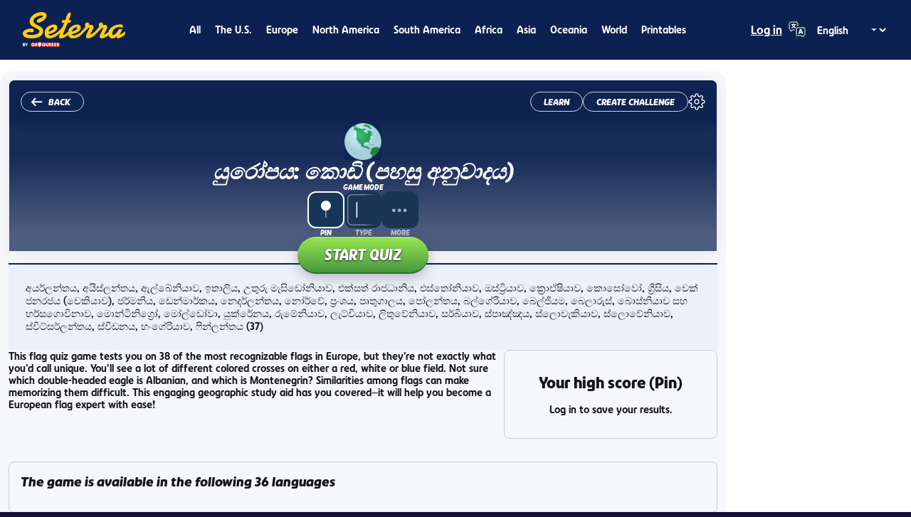

--- FILE ---
content_type: text/html; charset=utf-8
request_url: https://d3dyikigpu9kj3.cloudfront.net/fl/2010?locale=si
body_size: 37833
content:
<!DOCTYPE html><html lang="en"><head><meta charSet="utf-8" data-next-head=""/><meta name="viewport" content="width=device-width, initial-scale=1.0, maximum-scale=2.0, user-scalable=yes" data-next-head=""/><meta http-equiv="X-UA-Compatible" content="IE=edge" data-next-head=""/><meta name="mobile-web-app-capable" content="yes" data-next-head=""/><meta name="apple-mobile-web-app-capable" content="yes" data-next-head=""/><meta name="apple-mobile-web-app-status-bar-style" content="black" data-next-head=""/><link rel="canonical" href="https://www.geoguessr.com/fl/2010" data-next-head=""/><meta property="og:url" content="https://www.geoguessr.com/fl/2010?locale=si" data-next-head=""/><meta property="og:type" content="website" data-next-head=""/><meta property="fb:app_id" content="547992028652920" data-next-head=""/><meta name="google-site-verification" content="PJAz-oDj_9ZfKXXIVUG9DqzrbTgvhfnEUCzePLFEH3w" data-next-head=""/><link rel="manifest" href="/static/manifest.json" data-next-head=""/><meta name="apple-itunes-app" content="app-id=1049876497" data-next-head=""/><link rel="apple-touch-icon" href="https://www.geoguessr.com/_next/static/media/geoguessr-57.413932d2.png" data-next-head=""/><link rel="apple-touch-icon" sizes="72x72" href="https://www.geoguessr.com/_next/static/media/geoguessr-72.567151a9.png" data-next-head=""/><link rel="apple-touch-icon" sizes="114x114" href="https://www.geoguessr.com/_next/static/media/geoguessr-114.818f0047.png" data-next-head=""/><title data-next-head="">යුරෝපය: කොඩි (පහසු අනුවාදය) - Flag Quiz Game - Seterra</title><meta name="title" property="og:title" content="යුරෝපය: කොඩි (පහසු අනුවාදය) - Flag Quiz Game - Seterra" data-next-head=""/><link rel="shortcut icon" href="https://www.geoguessr.com/_next/static/media/favicon-seterra.32cc6618.png" data-next-head=""/><meta property="og:image" content="https://www.geoguessr.com/images/resize:fit:1200:1200/gravity:ce/plain/seterra/game-thumbnail/2010.png" data-next-head=""/><meta name="twitter:image" content="https://www.geoguessr.com/images/resize:fit:1200:1200/gravity:ce/plain/seterra/game-thumbnail/2010.png" data-next-head=""/><meta property="og:description" name="og:description" content="This flag quiz game tests you on 38 of the most recognizable flags in Europe, but they’re not exactly what you’d call unique. You’ll see a lot of different colored crosses on either a red, white or blue field. Not sure which double-headed eagle is Albanian, and which is Montenegrin? Similarities among flags can make memorizing them difficult. This engaging geographic study aid has you covered—it will help you become a European flag expert with ease!" data-next-head=""/><meta name="description" content="This flag quiz game tests you on 38 of the most recognizable flags in Europe, but they’re not exactly what you’d call unique. You’ll see a lot of different colored crosses on either a red, white or blue field. Not sure which double-headed eagle is Albanian, and which is Montenegrin? Similarities among flags can make memorizing them difficult. This engaging geographic study aid has you covered—it will help you become a European flag expert with ease!" data-next-head=""/><link rel="preload" href="/_next/static/media/5c5cef9144c4b512.p.woff2" as="font" type="font/woff2" crossorigin="anonymous" data-next-font=""/><link rel="preload" href="/_next/static/media/061cd150cb04bec5.p.woff2" as="font" type="font/woff2" crossorigin="anonymous" data-next-font=""/><link rel="preload" href="/_next/static/media/91834d0333503699.p.woff2" as="font" type="font/woff2" crossorigin="anonymous" data-next-font=""/><link rel="preload" href="/_next/static/media/e60cf3890323bcc8.p.woff2" as="font" type="font/woff2" crossorigin="anonymous" data-next-font=""/><link rel="preload" href="/_next/static/media/bd20c39d18940cfa.p.woff2" as="font" type="font/woff2" crossorigin="anonymous" data-next-font=""/><link rel="preload" href="/_next/static/media/6eb92bfbcd23441c.p.woff2" as="font" type="font/woff2" crossorigin="anonymous" data-next-font=""/><link rel="preload" href="/_next/static/css/bad02fbc71ed4a2f.css" as="style"/><link rel="preload" href="/_next/static/css/afc8c2dd31c140e4.css" as="style"/><link rel="preload" href="/_next/static/css/18c106e62f8b9a81.css" as="style"/><link rel="preload" href="/_next/static/css/f7fc00ff89d1513e.css" as="style"/><link rel="preload" href="/_next/static/css/2f87677f734084c9.css" as="style"/><link rel="preload" href="/_next/static/css/8dcf4da160bf8af4.css" as="style"/><meta name="sentry-trace" content="6352b47077764a8c00c378295e103653-096546f0521c6572-0"/><meta name="baggage" content="sentry-environment=prod,sentry-release=16687d1455e1646c0c75cd393c94467623d052a1,sentry-public_key=0305c837a48da2755394d00df34f4a91,sentry-trace_id=6352b47077764a8c00c378295e103653,sentry-org_id=4508138072113152,sentry-sampled=false,sentry-sample_rand=0.8301594901535343,sentry-sample_rate=0.002"/><style>
						:root {
							--default-font: 'ggFont', sans-serif;
						}</style><script data-sdk="l/1.1.11" data-cfasync="false" src="https://html-load.com/loader.min.js" charSet="UTF-8"></script><script>(function(){function t(){const n=["138630myoZBk","forEach","Failed to load script: ","getBoundingClientRect","width: 100vw; height: 100vh; z-index: 2147483647; position: fixed; left: 0; top: 0;","link,style","url","Script not found","as_modal_loaded","https://report.error-report.com/modal?eventId=","16786TcmGxT","as_","now","connection","setItem","appendChild","width","type","VGhlcmUgd2FzIGEgcHJvYmxlbSBsb2FkaW5nIHRoZSBwYWdlLiBQbGVhc2UgY2xpY2sgT0sgdG8gbGVhcm4gbW9yZS4=","write","https://","_fa_","textContent","addEventListener","Fallback Failed","concat","contains","10xAiBrV","remove","localStorage","split","name","href","message","display","documentElement","location","removeEventListener","getComputedStyle","recovery","check","script","https://report.error-report.com/modal?eventId=&error=Vml0YWwgQVBJIGJsb2NrZWQ%3D&domain=","onLine","host","querySelectorAll","2155698KMMbFy","170776OsGhHy","title",'/loader.min.js"]',"none","5350LkXazP","createElement","loader-check","style","https://error-report.com/report","currentScript","hostname","reload","append","245nBguiZ","error","7765587BWFbHQ","close-error-report","last_bfa_at","btoa","height","as_index","loader_light","1264110AkdKmx","from","iframe","toString","/loader.min.js","&domain=","src","3593828ajHNXs","data","rtt","10WqcZJl","charCodeAt","text","Cannot find currentScript","&error=","querySelector","https://report.error-report.com/modal?eventId=&error=","&url=","attributes","length","POST","setAttribute","outerHTML","map",'script[src*="//',"searchParams","value"];return(t=function(){return n})()}function n(o,e){const r=t();return(n=function(t,n){return r[t-=398]})(o,e)}(function(){const o=n,e=t();for(;;)try{if(480437===-parseInt(o(455))/1*(parseInt(o(482))/2)+parseInt(o(405))/3+-parseInt(o(435))/4+parseInt(o(438))/5*(parseInt(o(428))/6)+parseInt(o(419))/7*(-parseInt(o(406))/8)+parseInt(o(421))/9+-parseInt(o(410))/10*(-parseInt(o(465))/11))break;e.push(e.shift())}catch(t){e.push(e.shift())}})(),(()=>{"use strict";const t=n,o=t=>{const o=n;let e=0;for(let n=0,r=t[o(447)];n<r;n++)e=(e<<5)-e+t[o(439)](n),e|=0;return e},e=class{static[t(399)](){const n=t;var e,r;let c=arguments[n(447)]>0&&void 0!==arguments[0]?arguments[0]:n(398),a=!(arguments[n(447)]>1&&void 0!==arguments[1])||arguments[1];const i=Date[n(467)](),s=i-i%864e5,d=s-864e5,l=s+864e5,u=n(466)+o(c+"_"+s),w=n(466)+o(c+"_"+d),m=n(466)+o(c+"_"+l);return u!==w&&u!==m&&w!==m&&!(null!==(e=null!==(r=window[u])&&void 0!==r?r:window[w])&&void 0!==e?e:window[m])&&(a&&(window[u]=!0,window[w]=!0,window[m]=!0),!0)}};function r(o,e){const r=t;try{window[r(484)][r(469)](window[r(491)][r(403)]+r(476)+btoa(r(423)),Date[r(467)]()[r(431)]())}catch(t){}try{!async function(t,o){const e=r;try{if(await async function(){const t=n;try{if(await async function(){const t=n;if(!navigator[t(402)])return!0;try{await fetch(location[t(487)])}catch(t){return!0}return!1}())return!0;try{if(navigator[t(468)][t(437)]>1e3)return!0}catch(t){}return!1}catch(t){return!1}}())return;const r=await async function(t){const o=n;try{const n=new URL(o(414));n[o(453)][o(418)](o(472),o(427)),n[o(453)][o(418)](o(407),""),n[o(453)][o(418)](o(488),t),n[o(453)][o(418)](o(461),location[o(487)]);const e=await fetch(n[o(487)],{method:o(448)});return await e[o(440)]()}catch(t){return o(420)}}(t);document[e(404)](e(460))[e(456)]((t=>{const n=e;t[n(483)](),t[n(477)]=""}));let a=!1;window[e(478)](e(488),(t=>{const n=e;n(463)===t[n(436)]&&(a=!0)}));const i=document[e(411)](e(430));i[e(434)]=e(464)[e(480)](r,e(442))[e(480)](btoa(t),e(433))[e(480)](o,e(445))[e(480)](btoa(location[e(487)])),i[e(449)](e(413),e(459)),document[e(490)][e(470)](i);const s=t=>{const n=e;n(422)===t[n(436)]&&(i[n(483)](),window[n(492)](n(488),s))};window[e(478)](e(488),s);const d=()=>{const t=e,n=i[t(458)]();return t(409)!==window[t(493)](i)[t(489)]&&0!==n[t(471)]&&0!==n[t(425)]};let l=!1;const u=setInterval((()=>{if(!document[e(481)](i))return clearInterval(u);d()||l||(clearInterval(u),l=!0,c(t,o))}),1e3);setTimeout((()=>{a||l||(l=!0,c(t,o))}),3e3)}catch(n){c(t,o)}}(o,e)}catch(t){c(o,e)}}function c(n,o){const e=t;try{const t=atob(e(473));!1!==confirm(t)?location[e(487)]=e(444)[e(480)](btoa(n),e(433))[e(480)](o,e(445))[e(480)](btoa(location[e(487)])):location[e(417)]()}catch(t){location[e(487)]=e(401)[e(480)](o)}}(()=>{const n=t,o=t=>n(457)[n(480)](t);let c="";try{var a,i;null===(a=document[n(415)])||void 0===a||a[n(483)]();const t=null!==(i=function(){const t=n,o=t(426)+window[t(424)](window[t(491)][t(416)]);return window[o]}())&&void 0!==i?i:0;if(!e[n(399)](n(412),!1))return;const s="html-load.com,fb.html-load.com,content-loader.com,fb.content-loader.com"[n(485)](",");c=s[0];const d=document[n(443)](n(452)[n(480)](s[t],n(408)));if(!d)throw new Error(n(462));const l=Array[n(429)](d[n(446)])[n(451)]((t=>({name:t[n(486)],value:t[n(454)]})));if(t+1<s[n(447)])return function(t,o){const e=n,r=e(426)+window[e(424)](window[e(491)][e(416)]);window[r]=o}(0,t+1),void function(t,o){const e=n;var r;const c=document[e(411)](e(400));o[e(456)]((t=>{const n=e;let{name:o,value:r}=t;return c[n(449)](o,r)})),c[e(449)](e(434),e(475)[e(480)](t,e(432))),document[e(474)](c[e(450)]);const a=null===(r=document[e(415)])||void 0===r?void 0:r[e(450)];if(!a)throw new Error(e(441));document[e(474)](a)}(s[t+1],l);r(o(n(479)),c)}catch(t){try{t=t[n(431)]()}catch(t){}r(o(t),c)}})()})();})();</script><noscript><iframe src="https://www.googletagmanager.com/ns.html?id=GTM-W5K3B7M" height="0" width="0" style="display:none;visibility:hidden"></iframe></noscript><script id="gtag-consent-mode" data-nscript="beforeInteractive">function gtag(){dataLayer.push(arguments)}window.dataLayer=window.dataLayer||[],gtag("consent","default",{ad_storage:"denied",ad_personalization:"denied",ad_user_data:"denied",analytics_storage:"denied",wait_for_update:1500});</script><script id="google-tag-manager" data-nscript="beforeInteractive">
							(function(w,d,s,l,i){w[l]=w[l]||[];w[l].push({'gtm.start':
							new Date().getTime(),event:'gtm.js'});var f=d.getElementsByTagName(s)[0],
							j=d.createElement(s),dl=l!='dataLayer'?'&l='+l:'';j.async=true;j.src=
							'https://www.googletagmanager.com/gtm.js?id='+i+dl;f.parentNode.insertBefore(j,f);
							})(window,document,'script','dataLayer','GTM-W5K3B7M');
						</script><script id="referrer" data-nscript="beforeInteractive">try{var r=document.referrer;if(r&&!sessionStorage.getItem("referrer")){sessionStorage.setItem("referrer",JSON.stringify(r.slice(0,1e3)));}}catch(e){}</script><link rel="stylesheet" href="/_next/static/css/bad02fbc71ed4a2f.css" data-n-g=""/><link rel="stylesheet" href="/_next/static/css/afc8c2dd31c140e4.css" data-n-p=""/><link rel="stylesheet" href="/_next/static/css/18c106e62f8b9a81.css" data-n-p=""/><link rel="stylesheet" href="/_next/static/css/f7fc00ff89d1513e.css"/><link rel="stylesheet" href="/_next/static/css/2f87677f734084c9.css"/><link rel="stylesheet" href="/_next/static/css/8dcf4da160bf8af4.css"/><noscript data-n-css=""></noscript><script defer="" noModule="" src="/_next/static/chunks/polyfills-42372ed130431b0a.js"></script><script defer="" src="/_next/static/chunks/38422.ea62cd4d8d14191a.js"></script><script src="/_next/static/chunks/webpack-228fbf9aa00114e8.js" defer=""></script><script src="/_next/static/chunks/framework-70df830a6b93133c.js" defer=""></script><script src="/_next/static/chunks/main-2a3718087d0822a0.js" defer=""></script><script src="/_next/static/chunks/pages/_app-f818b01d4ab0bb86.js" defer=""></script><script src="/_next/static/chunks/8125-4210b1ddf30effdd.js" defer=""></script><script src="/_next/static/chunks/16177-a00984dcf145caf1.js" defer=""></script><script src="/_next/static/chunks/34307-6eaa7134b2c74a23.js" defer=""></script><script src="/_next/static/chunks/7289-2295c33ed8ad5ee3.js" defer=""></script><script src="/_next/static/chunks/pages/fl/%5BgameId%5D-07285661e855099d.js" defer=""></script><script src="/_next/static/3FtDxY-B71L59MRsSolan/_buildManifest.js" defer=""></script><script src="/_next/static/3FtDxY-B71L59MRsSolan/_ssgManifest.js" defer=""></script></head><body><div id="__next"><style>
						:root {
							--default-font: 'ggFont', sans-serif;
						}</style><div class="seterra_root__NV8MT"><header class="header_root__tDHgF"><div class="header_inner__HPXZG"><a href="/quiz/seterra"><img alt="Seterra" loading="lazy" width="428" height="149" decoding="async" data-nimg="1" class="header_logotype__13WHb" style="color:transparent" srcSet="/_next/image?url=%2F_next%2Fstatic%2Fmedia%2Fgg-seterra-logo.11851a65.png&amp;w=640&amp;q=75 1x, /_next/image?url=%2F_next%2Fstatic%2Fmedia%2Fgg-seterra-logo.11851a65.png&amp;w=1080&amp;q=75 2x" src="/_next/image?url=%2F_next%2Fstatic%2Fmedia%2Fgg-seterra-logo.11851a65.png&amp;w=1080&amp;q=75"/></a><div class="header_hamburgerMenuButtonArea__SFmRi"><button id="hamburger-menu-button" class="mobile-menu-button_button__CqfoK"><svg width="24" height="22" viewBox="0 0 24 22" fill="none" xmlns="http://www.w3.org/2000/svg"><g class="mobile-menu-button_open__o2Tsz"><rect x="0" y="0" width="24" height="4" fill="white"></rect><rect x="0" y="9" width="24" height="4" fill="white"></rect><rect x="0" y="18" width="24" height="4" fill="white"></rect></g><g class="mobile-menu-button_close__KZu_1"><path d="M 2.5 0 L 24 19.5 L 21.5 22 L 0 2.5 Z" fill="white"></path><path d="M 21.5 0 L 24 2.5 L 2.5 22 L 0 19.5 Z" fill="white"></path></g></svg></button></div><div class="header_navigation__dj77Z"><div class="navigation_root__C6t6J"><nav class="navigation_inner__58RVJ"><a href="/quiz/seterra" class="next-link_anchor__CQUJ3 navigation_link__l_iv3">All</a><a href="/l/usa" class="next-link_anchor__CQUJ3 navigation_link__l_iv3">The U.S.</a><a href="/l/eur" class="next-link_anchor__CQUJ3 navigation_link__l_iv3">Europe</a><a href="/l/nam" class="next-link_anchor__CQUJ3 navigation_link__l_iv3">North America</a><a href="/l/sam" class="next-link_anchor__CQUJ3 navigation_link__l_iv3">South America</a><a href="/l/afr" class="next-link_anchor__CQUJ3 navigation_link__l_iv3">Africa</a><a href="/l/asi" class="next-link_anchor__CQUJ3 navigation_link__l_iv3">Asia</a><a href="/l/aus" class="next-link_anchor__CQUJ3 navigation_link__l_iv3">Oceania</a><a href="/l/wor" class="next-link_anchor__CQUJ3 navigation_link__l_iv3">World</a><a href="/l/pdf" class="next-link_anchor__CQUJ3 navigation_link__l_iv3">Printables</a></nav></div></div><div class="header_headerToolbar__f1iO_"><div class="header-toolbar_toolbar__fA5Hf"><div class="header-toolbar_toolbarItem__byPAR"><a href="/signin?target=%2Ffl%2F2010%3Flocale%3Dsi" target="_self" class="next-link_anchor__CQUJ3 anchor_variantUnderline__ShPY8">Log in</a></div><div class="header-toolbar_toolbarItem__byPAR"><div class="language-selector_dropdownHeader__XEn_B"><div class="dropdown_dropdown__wa26a dropdown_variantTransparent__NkNbZ dropdown_sizeDefault__ASSue"><select id="language-selector" class="dropdown_select__2Ca4R dropdown_withIcon__nk33r" aria-label="Language selector"><option value="en" selected="">English</option><option value="sv">Svenska</option><option value="de">Deutsch</option><option value="es">Español</option><option value="fr">Français</option><option value="it">Italiano</option><option value="nl">Nederlands</option><option value="pt">Português</option><option value="tr">Türkçe</option><option value="ja">日本語</option><option value="pl">Polski</option><option value="ko">한국어</option></select><div class="dropdown_icon__m_V6z"><img alt="" loading="lazy" width="24" height="24" decoding="async" data-nimg="1" style="color:transparent" src="/_next/static/media/language.7cd9f1d2.svg"/></div><div class="dropdown_arrow__wWVpO"></div></div></div></div></div></div></div><div id="hamburger-navigation" class="header_hamburgerNavigation__oATKI header_hide__ftbxU"><div class="hamburger-navigation_root__ql5Iv"><nav class="hamburger-navigation_inner__h6fQI"><a href="/quiz/seterra" class="next-link_anchor__CQUJ3 hamburger-navigation_link__DzsXN">All</a><a href="/l/usa" class="next-link_anchor__CQUJ3 hamburger-navigation_link__DzsXN">The U.S.</a><a href="/l/eur" class="next-link_anchor__CQUJ3 hamburger-navigation_link__DzsXN">Europe</a><a href="/l/nam" class="next-link_anchor__CQUJ3 hamburger-navigation_link__DzsXN">North America</a><a href="/l/sam" class="next-link_anchor__CQUJ3 hamburger-navigation_link__DzsXN">South America</a><a href="/l/afr" class="next-link_anchor__CQUJ3 hamburger-navigation_link__DzsXN">Africa</a><a href="/l/asi" class="next-link_anchor__CQUJ3 hamburger-navigation_link__DzsXN">Asia</a><a href="/l/aus" class="next-link_anchor__CQUJ3 hamburger-navigation_link__DzsXN">Oceania</a><a href="/l/wor" class="next-link_anchor__CQUJ3 hamburger-navigation_link__DzsXN">World</a><a href="/l/pdf" class="next-link_anchor__CQUJ3 hamburger-navigation_link__DzsXN">Printables</a></nav><div class="hamburger-navigation_toolbar___Eya9"><div class="header-toolbar_toolbar__fA5Hf"><div class="header-toolbar_toolbarItem__byPAR"><a href="/signin?target=%2Ffl%2F2010%3Flocale%3Dsi" target="_self" class="next-link_anchor__CQUJ3 anchor_variantUnderline__ShPY8">Log in</a></div><div class="header-toolbar_toolbarItem__byPAR"><div class="language-selector_dropdownHeader__XEn_B"><div class="dropdown_dropdown__wa26a dropdown_variantTransparent__NkNbZ dropdown_sizeDefault__ASSue"><select id="language-selector" class="dropdown_select__2Ca4R dropdown_withIcon__nk33r" aria-label="Language selector"><option value="en" selected="">English</option><option value="sv">Svenska</option><option value="de">Deutsch</option><option value="es">Español</option><option value="fr">Français</option><option value="it">Italiano</option><option value="nl">Nederlands</option><option value="pt">Português</option><option value="tr">Türkçe</option><option value="ja">日本語</option><option value="pl">Polski</option><option value="ko">한국어</option></select><div class="dropdown_icon__m_V6z"><img alt="" loading="lazy" width="24" height="24" decoding="async" data-nimg="1" style="color:transparent" src="/_next/static/media/language.7cd9f1d2.svg"/></div><div class="dropdown_arrow__wWVpO"></div></div></div></div></div></div></div></div></header><div class="seterra_content__nGh5_"><aside class="seterra_sidebarLeft__wQo_r seterra_sidebar__p6xf1 seterra_adContainerLeft__zTLsS"><div class="ad_wrapper__3DZ7k"><div class="ad_verticalAd__ntDiP ad_fixedHeight__slMm7"><div id="gg-seterra_sidebar_left_a"></div></div></div><div class="ad_wrapper__3DZ7k"><div class="ad_verticalAd__ntDiP ad_fixedHeight__slMm7"><div id="gg-seterra_sidebar_left_2_a"></div></div></div></aside><main class="seterra_main__mwfLw"><div class="game-container_sizeMedium__ZYDZN"><div class="game-container_content__VkRyQ"><div class="game-container_backgroundCard__k_11p"><div class="game-page_gameAreaWrapper__Faj76"><div class="game-area_gameWrapper__QWih6"><div class="game-overlay_wrapper__egT_7"><div class="game-overlay_header__3T9Qo"><div class="game-overlay_backButton__alC8I"><a href="/l/eur" class="next-link_anchor__CQUJ3 button_link__LWagc button_variantSecondary__hvM_F button_sizeSmall__MB_qj"><div class="button_wrapper__zayJ3"><span class="button_icon__qFeMJ"><img alt="Back" loading="lazy" width="16" height="12" decoding="async" data-nimg="1" class="game-overlay_backIcon___i0vu" style="color:transparent" src="/_next/static/media/arrow-left.e1412564.svg"/></span><span class="button_label__ERkjz">Back</span></div></a></div><div class="game-overlay_headerRight__7MoJS"><button type="button" class="button_button__aR6_e button_variantSecondary__hvM_F button_sizeSmall__MB_qj"><div class="button_wrapper__zayJ3"><span class="button_label__ERkjz">Learn</span></div></button><div data-qa="function-lock" class="function-lock_root__qKWDl"><div class="overlay_overlay__PxlL5 overlay_backgroundTint__Xpkol overlay_borderRadiusSmall__7_HkD"><img alt="" loading="lazy" width="24" height="24" decoding="async" data-nimg="1" style="color:transparent" src="/_next/static/media/lock-gold.a2cb7d31.svg"/><div class="overlay_message__ldLDk">Upgrade your account to access this feature</div></div><div class="function-lock_blurWrapper__NlD1J" style="filter:blur(0rem)"><a href="/quiz/seterra/challenge/create/2010?locale=si" class="next-link_anchor__CQUJ3 button_link__LWagc button_variantSecondary__hvM_F button_sizeSmall__MB_qj" data-qa="seterra-create-challenge"><div class="button_wrapper__zayJ3"><span class="button_label__ERkjz">Create challenge</span></div></a></div></div><button class="settings-button_settingsButton__uLBph" title="Settings"><img alt="" loading="lazy" width="24" height="24" decoding="async" data-nimg="1" class="settings-button_cog__OxcaZ" style="color:transparent" src="/_next/static/media/settings.1e0798d6.svg"/></button></div></div><div class="game-overlay_content__7DNHt"><div class="game-overlay_contentInner__Ey33r"><div class="game-overlay_globeAndTitle__oU13d"><img alt="Globe" loading="lazy" width="52" height="52" decoding="async" data-nimg="1" style="color:transparent" srcSet="/_next/image?url=%2F_next%2Fstatic%2Fmedia%2Fglobe.0fda9a55.webp&amp;w=64&amp;q=75 1x, /_next/image?url=%2F_next%2Fstatic%2Fmedia%2Fglobe.0fda9a55.webp&amp;w=128&amp;q=75 2x" src="/_next/image?url=%2F_next%2Fstatic%2Fmedia%2Fglobe.0fda9a55.webp&amp;w=128&amp;q=75"/><h1 style="--fs:var(--font-size-30);--lh:var(--line-height-30);--xs-fs:var(--font-size-20);--xs-lh:var(--line-height-20);--sm-fs:var(--font-size-20);--sm-lh:var(--line-height-20)" class="headline_heading__2lf9L shared_whiteVariant__BKF94 shared_boldWeight__U2puG headline_italic__yzx0R">යුරෝපය: කොඩි (පහසු අනුවාදය)</h1></div><div class="game-overlay-game-mode-picker_wrapper__wsmkY"><label style="--fs:var(--font-size-10);--lh:var(--line-height-10)" class="label_label__9xkbh shared_whiteVariant__BKF94 shared_boldWeight__U2puG label_italic__LM62Y label_uppercase__DTBcv">Game mode</label><div class="game-overlay-game-mode-picker_modes__7QHER"><div class="game-overlay-game-mode-button_wrapper__5Xib3"><button data-qa="game-mode-picker-button-Pin" class="game-overlay-game-mode-button_background__KOhKC game-overlay-game-mode-button_selected__VjuIN"><img alt="pin" loading="lazy" width="64" height="64" decoding="async" data-nimg="1" class="game-overlay-game-mode-button_icon__al9eC" style="color:transparent" src="/_next/static/media/pin.ebabf5e2.svg"/></button><div class="game-overlay-game-mode-button_selectedText__PABR8"><label style="--fs:var(--font-size-10);--lh:var(--line-height-10)" class="label_label__9xkbh shared_boldWeight__U2puG label_italic__LM62Y label_uppercase__DTBcv">Pin</label></div></div><div class="game-overlay-game-mode-button_wrapper__5Xib3"><button data-qa="game-mode-picker-button-Type" class="game-overlay-game-mode-button_background__KOhKC"><img alt="pin" loading="lazy" width="64" height="64" decoding="async" data-nimg="1" class="game-overlay-game-mode-button_icon__al9eC" style="color:transparent" src="/_next/static/media/type.2522f51e.svg"/></button><div class=""><label style="--fs:var(--font-size-10);--lh:var(--line-height-10)" class="label_label__9xkbh shared_boldWeight__U2puG label_italic__LM62Y label_uppercase__DTBcv">Type</label></div></div><div class="game-overlay-game-mode-button_wrapper__5Xib3"><button data-qa="game-mode-picker-button-More" class="game-overlay-game-mode-button_background__KOhKC"><img alt="pin" loading="lazy" width="64" height="64" decoding="async" data-nimg="1" class="game-overlay-game-mode-button_icon__al9eC" style="color:transparent" src="/_next/static/media/more.f629c41c.svg"/></button><div class=""><label style="--fs:var(--font-size-10);--lh:var(--line-height-10)" class="label_label__9xkbh shared_boldWeight__U2puG label_italic__LM62Y label_uppercase__DTBcv">More</label></div></div></div></div><button data-qa="start-quiz-button" type="button" class="button_button__aR6_e button_variantPrimary__u3WzI button_sizeLarge__nKm9V"><div class="button_wrapper__zayJ3"><span class="button_label__ERkjz">Start quiz</span></div></button></div></div></div><div class="game-area_mapWrapper__PyvIb"><div data-qa="game-map-header" class="game-header_root__EyjJc game-header_rootPlay__Upl_P"><span class="game-header_left__Psq9Q"><label style="--fs:var(--font-size-14);--lh:var(--line-height-14)" class="label_label__9xkbh shared_whiteVariant__BKF94 shared_boldWeight__U2puG label_italic__LM62Y label_uppercase__DTBcv">0 / 0</label><span class="game-header_divider__RvPb5"></span><label style="--fs:var(--font-size-14);--lh:var(--line-height-14)" class="label_label__9xkbh shared_whiteVariant__BKF94 shared_boldWeight__U2puG label_italic__LM62Y label_uppercase__DTBcv">0%</label></span><span></span><span class="game-header_right__fo5yQ"><button class="game-header_quitGameButton__zTYUz"><img alt="" loading="lazy" width="24" height="24" decoding="async" data-nimg="1" style="color:transparent" src="/_next/static/media/cross.a717cc3b.svg"/></button></span></div><div class="game-area_gameArea__G2ABs"><div class="game-flags_gameAreaContainer__eQ7HG"><div class="game-flags_flagGrid__PopaG"></div></div></div></div><div></div></div></div><section data-qa="area-list" data-area-ids="AREA_IRELAND,AREA_ICELAND,AREA_ALBANIA,AREA_ITALY,AREA_MACEDONIA,AREA_THEUNITEDKINGDOM,AREA_ESTONIA,AREA_AUSTRIA,AREA_CROATIA,AREA_KOSOVO,AREA_GREECE,AREA_CZECHREPUBLIC,AREA_GERMANY,AREA_DENMARK,AREA_THENETHERLANDS,AREA_NORWAY,AREA_FRANCE,AREA_PORTUGAL,AREA_POLAND,AREA_BULGARIA,AREA_BELGIUM,AREA_BELORUSSIA,AREA_BOSNIAANDHERZEGOVINA,AREA_MONTENEGRO,AREA_MOLDOVA,AREA_THEUKRAINE,AREA_ROMANIA,AREA_LATVIA,AREA_LITHUANIA,AREA_SERBIA,AREA_SPAIN,AREA_SLOVAKIA,AREA_SLOVENIA,AREA_SWITZERLAND,AREA_SWEDEN,AREA_HUNGARY,AREA_FINLAND" data-area-labels="අයර්ලන්තය,අයිස්ලන්තය,ඇල්බේනියාව,ඉතාලිය,උතුරු මැසිඩෝනියාව,එක්සත් රාජධානිය,එස්තෝනියාව,ඔස්ට්‍රියාව,ක්‍රොඒෂියාව,කොසෝවෝ,ග්‍රීසිය,චෙක් ජනරජය (චෙකියාව),ජර්මනිය,ඩෙන්මාර්කය,නෙදර්ලන්තය,නෝර්වේ,ප්‍රංශය,පෘතුගාලය,පෝලන්තය,බල්ගේරියාව,බෙල්ජියම,බෙලාරුස්,බොස්නියාව සහ හර්සගොවිනාව,මොන්ටිනිග්‍රෝ,මෝල්ඩෝවා,යුක්රේනය,රුමේනියාව,ලැට්වියාව,ලිතුවේනියාව,සර්බියාව,ස්පාඤ්ඤය,ස්ලොවැකියාව,ස්ලොවේනියාව,ස්විට්සර්ලන්තය,ස්වීඩනය,හංගේරියාව,ෆින්ලන්තය" class="area-list_section__lcD0H"><img alt="" loading="lazy" width="40" height="16" decoding="async" data-nimg="1" class="area-list_image__G_Ab3" style="color:transparent" src="https://www.geoguessr.com/images/resize:fit:0:32/gravity:ce/plain/seterra/game-flag/flag-europe.png"/><ul class="area-list_list__DXqTw"><li class="area-list_listItem__FRWCo">අයර්ලන්තය</li><li class="area-list_listItem__FRWCo">අයිස්ලන්තය</li><li class="area-list_listItem__FRWCo">ඇල්බේනියාව</li><li class="area-list_listItem__FRWCo">ඉතාලිය</li><li class="area-list_listItem__FRWCo">උතුරු මැසිඩෝනියාව</li><li class="area-list_listItem__FRWCo">එක්සත් රාජධානිය</li><li class="area-list_listItem__FRWCo">එස්තෝනියාව</li><li class="area-list_listItem__FRWCo">ඔස්ට්‍රියාව</li><li class="area-list_listItem__FRWCo">ක්‍රොඒෂියාව</li><li class="area-list_listItem__FRWCo">කොසෝවෝ</li><li class="area-list_listItem__FRWCo">ග්‍රීසිය</li><li class="area-list_listItem__FRWCo">චෙක් ජනරජය (චෙකියාව)</li><li class="area-list_listItem__FRWCo">ජර්මනිය</li><li class="area-list_listItem__FRWCo">ඩෙන්මාර්කය</li><li class="area-list_listItem__FRWCo">නෙදර්ලන්තය</li><li class="area-list_listItem__FRWCo">නෝර්වේ</li><li class="area-list_listItem__FRWCo">ප්‍රංශය</li><li class="area-list_listItem__FRWCo">පෘතුගාලය</li><li class="area-list_listItem__FRWCo">පෝලන්තය</li><li class="area-list_listItem__FRWCo">බල්ගේරියාව</li><li class="area-list_listItem__FRWCo">බෙල්ජියම</li><li class="area-list_listItem__FRWCo">බෙලාරුස්</li><li class="area-list_listItem__FRWCo">බොස්නියාව සහ හර්සගොවිනාව</li><li class="area-list_listItem__FRWCo">මොන්ටිනිග්‍රෝ</li><li class="area-list_listItem__FRWCo">මෝල්ඩෝවා</li><li class="area-list_listItem__FRWCo">යුක්රේනය</li><li class="area-list_listItem__FRWCo">රුමේනියාව</li><li class="area-list_listItem__FRWCo">ලැට්වියාව</li><li class="area-list_listItem__FRWCo">ලිතුවේනියාව</li><li class="area-list_listItem__FRWCo">සර්බියාව</li><li class="area-list_listItem__FRWCo">ස්පාඤ්ඤය</li><li class="area-list_listItem__FRWCo">ස්ලොවැකියාව</li><li class="area-list_listItem__FRWCo">ස්ලොවේනියාව</li><li class="area-list_listItem__FRWCo">ස්විට්සර්ලන්තය</li><li class="area-list_listItem__FRWCo">ස්වීඩනය</li><li class="area-list_listItem__FRWCo">හංගේරියාව</li><li class="area-list_listItem__FRWCo">ෆින්ලන්තය</li></ul></section><div class="game-page_belowMap__OLPA7"><p>This flag quiz game tests you on 38 of the most recognizable flags in Europe, but they’re not exactly what you’d call unique. You’ll see a lot of different colored crosses on either a red, white or blue field. Not sure which double-headed eagle is Albanian, and which is Montenegrin? Similarities among flags can make memorizing them difficult. This engaging geographic study aid has you covered—it will help you become a European flag expert with ease!</p><div data-qa="highscore" class="highscore_root__5AF9m"><h2 class="highscore_heading__mqofP">Your high score (Pin)</h2><p class="highscore_noResultsText__Lsbks">Log in to save your results.</p></div></div><div class="language-list_root__uHQD6"><h3 style="--fs:var(--font-size-18);--lh:var(--line-height-18)" class="headline_heading__2lf9L shared_boldWeight__U2puG headline_italic__yzx0R">The game is available in the following <!-- -->36<!-- --> languages</h3><ul class="language-list_list__vKyJk"><li><a href="/fl/2010?locale=af" class="next-link_anchor__CQUJ3" title="Afrikaans"></a></li><li><a href="/fl/2010?locale=am" class="next-link_anchor__CQUJ3" title="Amharic"></a></li><li><a href="/fl/2010?locale=ar" class="next-link_anchor__CQUJ3" title="Arabic"></a></li><li><a href="/fl/2010?locale=bg" class="next-link_anchor__CQUJ3" title="Bulgarian"></a></li><li><a href="/fl/2010?locale=ca" class="next-link_anchor__CQUJ3" title="Catalan"></a></li><li><a href="/fl/2010?locale=zh" class="next-link_anchor__CQUJ3" title="Chinese"></a></li><li><a href="/fl/2010?locale=cs" class="next-link_anchor__CQUJ3" title="Czech"></a></li><li><a href="/fl/2010?locale=da" class="next-link_anchor__CQUJ3" title="Danish"></a></li><li><a href="/fl/2010?locale=nl" class="next-link_anchor__CQUJ3" title="Dutch"></a></li><li><a href="/fl/2010?locale=en" class="next-link_anchor__CQUJ3" title="English"></a></li><li><a href="/fl/2010?locale=et" class="next-link_anchor__CQUJ3" title="Estonian"></a></li><li><a href="/fl/2010?locale=fi" class="next-link_anchor__CQUJ3" title="Finnish"></a></li><li><a href="/fl/2010?locale=fr" class="next-link_anchor__CQUJ3" title="French"></a></li><li><a href="/fl/2010?locale=de" class="next-link_anchor__CQUJ3" title="German"></a></li><li><a href="/fl/2010?locale=el" class="next-link_anchor__CQUJ3" title="Greek"></a></li><li><a href="/fl/2010?locale=he" class="next-link_anchor__CQUJ3" title="Hebrew"></a></li><li><a href="/fl/2010?locale=hi" class="next-link_anchor__CQUJ3" title="Hindi"></a></li><li><a href="/fl/2010?locale=hu" class="next-link_anchor__CQUJ3" title="Hungarian"></a></li><li><a href="/fl/2010?locale=is" class="next-link_anchor__CQUJ3" title="Icelandic"></a></li><li><a href="/fl/2010?locale=it" class="next-link_anchor__CQUJ3" title="Italian"></a></li><li><a href="/fl/2010?locale=ja" class="next-link_anchor__CQUJ3" title="Japanese"></a></li><li><a href="/fl/2010?locale=ko" class="next-link_anchor__CQUJ3" title="Korean"></a></li><li><a href="/fl/2010?locale=lv" class="next-link_anchor__CQUJ3" title="Latvian"></a></li><li><a href="/fl/2010?locale=lt" class="next-link_anchor__CQUJ3" title="Lithuanian"></a></li><li><a href="/fl/2010?locale=nb" class="next-link_anchor__CQUJ3" title="Norwegian Bokmål"></a></li><li><a href="/fl/2010?locale=fa" class="next-link_anchor__CQUJ3" title="Persian"></a></li><li><a href="/fl/2010?locale=pl" class="next-link_anchor__CQUJ3" title="Polish"></a></li><li><a href="/fl/2010?locale=pt" class="next-link_anchor__CQUJ3" title="Portuguese"></a></li><li><a href="/fl/2010?locale=sr" class="next-link_anchor__CQUJ3" title="Serbian"></a></li><li><a href="/fl/2010?locale=si" class="next-link_anchor__CQUJ3" title="Sinhala"></a></li><li><a href="/fl/2010?locale=sl" class="next-link_anchor__CQUJ3" title="Slovenian"></a></li><li><a href="/fl/2010?locale=sv" class="next-link_anchor__CQUJ3" title="Swedish"></a></li><li><a href="/fl/2010?locale=ta" class="next-link_anchor__CQUJ3" title="Tamil"></a></li><li><a href="/fl/2010?locale=th" class="next-link_anchor__CQUJ3" title="Thai"></a></li><li><a href="/fl/2010?locale=tr" class="next-link_anchor__CQUJ3" title="Turkish"></a></li><li><a href="/fl/2010?locale=uk" class="next-link_anchor__CQUJ3" title="Ukrainian"></a></li></ul></div><article><h2 class="games-list_title__tALxK">Map Games</h2><div class="games-list_linkList__WL3AQ"><ul><li class="games-list_linkItem__YHl_Y"><div class="games-list_image__1FTIM"><img alt="" loading="lazy" width="40" height="16" decoding="async" data-nimg="1" style="color:transparent" src="https://www.geoguessr.com/images/resize:fit:0:32/gravity:ce/plain/seterra/game-flag/flag-europe.png"/></div><a href="/vgp/3007" class="next-link_anchor__CQUJ3">Europe: Countries</a></li><li class="games-list_linkItem__YHl_Y"><div class="games-list_image__1FTIM"><img alt="" loading="lazy" width="40" height="16" decoding="async" data-nimg="1" style="color:transparent" src="https://www.geoguessr.com/images/resize:fit:0:32/gravity:ce/plain/seterra/game-flag/flag-europe.png"/></div><a href="/vgp/3286" class="next-link_anchor__CQUJ3">Europe: Countries (Cartoon Version)</a></li><li class="games-list_linkItem__YHl_Y"><div class="games-list_image__1FTIM"><img alt="" loading="lazy" width="40" height="16" decoding="async" data-nimg="1" style="color:transparent" src="https://www.geoguessr.com/images/resize:fit:0:32/gravity:ce/plain/seterra/game-flag/flag-europe.png"/></div><a href="/vgp/3375" class="next-link_anchor__CQUJ3">Europe: Country Outlines</a></li><li class="games-list_linkItem__YHl_Y"><div class="games-list_image__1FTIM"><img alt="" loading="lazy" width="40" height="16" decoding="async" data-nimg="1" style="color:transparent" src="https://www.geoguessr.com/images/resize:fit:0:32/gravity:ce/plain/seterra/game-flag/flag-eu.png"/></div><a href="/vgp/3387" class="next-link_anchor__CQUJ3">European Union: Countries</a></li><li class="games-list_linkItem__YHl_Y"><div class="games-list_image__1FTIM"><img alt="" loading="lazy" width="40" height="16" decoding="async" data-nimg="1" style="color:transparent" src="https://www.geoguessr.com/images/resize:fit:0:32/gravity:ce/plain/seterra/game-flag/flag-europe.png"/></div><a href="/vgp/3143" class="next-link_anchor__CQUJ3">Southern Europe: Countries</a></li><li class="games-list_linkItem__YHl_Y"><div class="games-list_image__1FTIM"><img alt="" loading="lazy" width="40" height="16" decoding="async" data-nimg="1" style="color:transparent" src="https://www.geoguessr.com/images/resize:fit:0:32/gravity:ce/plain/seterra/game-flag/flag-europe.png"/></div><a href="/vgp/3051" class="next-link_anchor__CQUJ3">Europe: Capitals (Easy Version)</a></li><li class="games-list_linkItem__YHl_Y"><div class="games-list_image__1FTIM"><img alt="" loading="lazy" width="40" height="16" decoding="async" data-nimg="1" style="color:transparent" src="https://www.geoguessr.com/images/resize:fit:0:32/gravity:ce/plain/seterra/game-flag/flag-europe.png"/></div><a href="/vgp/3225" class="next-link_anchor__CQUJ3">Europe: Capitals</a></li><li class="games-list_linkItem__YHl_Y"><div class="games-list_image__1FTIM"><img alt="" loading="lazy" width="40" height="16" decoding="async" data-nimg="1" style="color:transparent" src="https://www.geoguessr.com/images/resize:fit:0:32/gravity:ce/plain/seterra/game-flag/flag-europe.png"/></div><a href="/vgp/3073" class="next-link_anchor__CQUJ3">Europe: Cities</a></li><li class="games-list_linkItem__YHl_Y"><div class="games-list_image__1FTIM"><img alt="" loading="lazy" width="40" height="16" decoding="async" data-nimg="1" style="color:transparent" src="https://www.geoguessr.com/images/resize:fit:0:32/gravity:ce/plain/seterra/game-flag/flag-europe.png"/></div><a href="/vgp/3396" class="next-link_anchor__CQUJ3">Europe: Cities (Difficult Version)</a></li><li class="games-list_linkItem__YHl_Y"><div class="games-list_image__1FTIM"><img alt="" loading="lazy" width="40" height="16" decoding="async" data-nimg="1" style="color:transparent" src="https://www.geoguessr.com/images/resize:fit:0:32/gravity:ce/plain/seterra/game-flag/flag-europe.png"/></div><a href="/vgp/3453" class="next-link_anchor__CQUJ3">Europe: Physical Features</a></li><li class="games-list_linkItem__YHl_Y"><div class="games-list_image__1FTIM"><img alt="" loading="lazy" width="40" height="16" decoding="async" data-nimg="1" style="color:transparent" src="https://www.geoguessr.com/images/resize:fit:0:32/gravity:ce/plain/seterra/game-flag/flag-europe.png"/></div><a href="/vgp/3018" class="next-link_anchor__CQUJ3">Northern Europe: Countries</a></li><li class="games-list_linkItem__YHl_Y"><div class="games-list_image__1FTIM"><img alt="" loading="lazy" width="40" height="16" decoding="async" data-nimg="1" style="color:transparent" src="https://www.geoguessr.com/images/resize:fit:0:32/gravity:ce/plain/seterra/game-flag/flag-europe.png"/></div><a href="/vgp/3019" class="next-link_anchor__CQUJ3">Southern Europe: Countries</a></li><li class="games-list_linkItem__YHl_Y"><div class="games-list_image__1FTIM"><img alt="" loading="lazy" width="40" height="16" decoding="async" data-nimg="1" style="color:transparent" src="https://www.geoguessr.com/images/resize:fit:0:32/gravity:ce/plain/seterra/game-flag/flag-europe.png"/></div><a href="/vgp/3020" class="next-link_anchor__CQUJ3">Eastern Europe: Countries</a></li><li class="games-list_linkItem__YHl_Y"><div class="games-list_image__1FTIM"><img alt="" loading="lazy" width="40" height="16" decoding="async" data-nimg="1" style="color:transparent" src="https://www.geoguessr.com/images/resize:fit:0:32/gravity:ce/plain/seterra/game-flag/flag-europe.png"/></div><a href="/vgp/3021" class="next-link_anchor__CQUJ3">Western Europe: Countries</a></li><li class="games-list_linkItem__YHl_Y"><div class="games-list_image__1FTIM"><img alt="" loading="lazy" width="40" height="16" decoding="async" data-nimg="1" style="color:transparent" src="https://www.geoguessr.com/images/resize:fit:0:32/gravity:ce/plain/seterra/game-flag/flag-europe.png"/></div><a href="/vgp/3132" class="next-link_anchor__CQUJ3">Europe: Bodies of Water</a></li><li class="games-list_linkItem__YHl_Y"><div class="games-list_image__1FTIM"><img alt="" loading="lazy" width="40" height="16" decoding="async" data-nimg="1" style="color:transparent" src="https://www.geoguessr.com/images/resize:fit:0:32/gravity:ce/plain/seterra/game-flag/flag-europe.png"/></div><a href="/vgp/3135" class="next-link_anchor__CQUJ3">Europe: Rivers</a></li><li class="games-list_linkItem__YHl_Y"><div class="games-list_image__1FTIM"><img alt="" loading="lazy" width="40" height="16" decoding="async" data-nimg="1" style="color:transparent" src="https://www.geoguessr.com/images/resize:fit:0:32/gravity:ce/plain/seterra/game-flag/flag-europe.png"/></div><a href="/vgp/3215" class="next-link_anchor__CQUJ3">Europe: Mountain Ranges</a></li><li class="games-list_linkItem__YHl_Y"><div class="games-list_image__1FTIM"><img alt="" loading="lazy" width="40" height="16" decoding="async" data-nimg="1" style="color:transparent" src="https://www.geoguessr.com/images/resize:fit:0:32/gravity:ce/plain/seterra/game-flag/flag-europe.png"/></div><a href="/vgp/3916" class="next-link_anchor__CQUJ3">Europe: 12 Landmarks</a></li><li class="games-list_linkItem__YHl_Y"><div class="games-list_image__1FTIM"><img alt="" loading="lazy" width="40" height="16" decoding="async" data-nimg="1" style="color:transparent" src="https://www.geoguessr.com/images/resize:fit:0:32/gravity:ce/plain/seterra/game-flag/flag-europe.png"/></div><a href="/vgp/3481" class="next-link_anchor__CQUJ3">Cold War Europe (1949-1989)</a></li><li class="games-list_linkItem__YHl_Y"><div class="games-list_image__1FTIM"><img alt="" loading="lazy" width="40" height="16" decoding="async" data-nimg="1" style="color:transparent" src="https://www.geoguessr.com/images/resize:fit:0:32/gravity:ce/plain/seterra/game-flag/flag-ww2.png"/></div><a href="/vgp/3485" class="next-link_anchor__CQUJ3">Europe: WW2 Events</a></li><li class="games-list_linkItem__YHl_Y"><div class="games-list_image__1FTIM"><img alt="" loading="lazy" width="40" height="16" decoding="async" data-nimg="1" style="color:transparent" src="https://www.geoguessr.com/images/resize:fit:0:32/gravity:ce/plain/seterra/game-flag/flag-europe.png"/></div><a href="/vgp/3613" class="next-link_anchor__CQUJ3">Europe 1939 (March-September)</a></li><li class="games-list_linkItem__YHl_Y"><div class="games-list_image__1FTIM"><img alt="" loading="lazy" width="40" height="16" decoding="async" data-nimg="1" style="color:transparent" src="https://www.geoguessr.com/images/resize:fit:0:32/gravity:ce/plain/seterra/game-flag/flag-europe.png"/></div><a href="/vgp/3796" class="next-link_anchor__CQUJ3">Europe 1919</a></li><li class="games-list_linkItem__YHl_Y"><div class="games-list_image__1FTIM"><img alt="" loading="lazy" width="40" height="16" decoding="async" data-nimg="1" style="color:transparent" src="https://www.geoguessr.com/images/resize:fit:0:32/gravity:ce/plain/seterra/game-flag/flag-europe.png"/></div><a href="/vgp/3480" class="next-link_anchor__CQUJ3">Europe 1914</a></li><li class="games-list_linkItem__YHl_Y"><div class="games-list_image__1FTIM"><img alt="" loading="lazy" width="40" height="16" decoding="async" data-nimg="1" style="color:transparent" src="https://www.geoguessr.com/images/resize:fit:0:32/gravity:ce/plain/seterra/game-flag/flag-europe.png"/></div><a href="/vgp/3668" class="next-link_anchor__CQUJ3">Medieval Europe (1444)</a></li><li class="games-list_linkItem__YHl_Y"><div class="games-list_image__1FTIM"><img alt="" loading="lazy" width="40" height="16" decoding="async" data-nimg="1" style="color:transparent" src="https://www.geoguessr.com/images/resize:fit:0:32/gravity:ce/plain/seterra/game-flag/flag-romanempire.png"/></div><a href="/vgp/3228" class="next-link_anchor__CQUJ3">The Roman Empire 117 AD: Provinces and Client States</a></li><li class="games-list_linkItem__YHl_Y"><div class="games-list_image__1FTIM"><img alt="" loading="lazy" width="40" height="16" decoding="async" data-nimg="1" style="color:transparent" src="https://www.geoguessr.com/images/resize:fit:0:32/gravity:ce/plain/seterra/game-flag/flag-europe.png"/></div><a href="/vgp/3337" class="next-link_anchor__CQUJ3">Eurovision Song Contest 2025</a></li><li class="games-list_linkItem__YHl_Y"><div class="games-list_image__1FTIM"><img alt="" loading="lazy" width="40" height="16" decoding="async" data-nimg="1" style="color:transparent" src="https://www.geoguessr.com/images/resize:fit:0:32/gravity:ce/plain/seterra/game-flag/flag-scandinavia.png"/></div><a href="/vgp/3025" class="next-link_anchor__CQUJ3">The Nordic Countries</a></li></ul></div></article><article><h2 class="games-list_title__tALxK">Flag Games</h2><div class="games-list_linkList__WL3AQ"><ul><li class="games-list_linkItem__YHl_Y"><div class="games-list_image__1FTIM"><img alt="" loading="lazy" width="40" height="16" decoding="async" data-nimg="1" style="color:transparent" src="https://www.geoguessr.com/images/resize:fit:0:32/gravity:ce/plain/seterra/game-flag/flag-europe.png"/></div><a href="/fl/2099" class="next-link_anchor__CQUJ3">Europe: Country Outlines</a></li><li class="games-list_linkItem__YHl_Y"><div class="games-list_image__1FTIM"><img alt="" loading="lazy" width="40" height="16" decoding="async" data-nimg="1" style="color:transparent" src="https://www.geoguessr.com/images/resize:fit:0:32/gravity:ce/plain/seterra/game-flag/flag-europe.png"/></div><a href="/fl/2010" class="next-link_anchor__CQUJ3">Europe: Flags (Easy Version)</a></li><li class="games-list_linkItem__YHl_Y"><div class="games-list_image__1FTIM"><img alt="" loading="lazy" width="40" height="16" decoding="async" data-nimg="1" style="color:transparent" src="https://www.geoguessr.com/images/resize:fit:0:32/gravity:ce/plain/seterra/game-flag/flag-europe.png"/></div><a href="/fl/2013" class="next-link_anchor__CQUJ3">Europe: Flags</a></li><li class="games-list_linkItem__YHl_Y"><div class="games-list_image__1FTIM"><img alt="" loading="lazy" width="40" height="16" decoding="async" data-nimg="1" style="color:transparent" src="https://www.geoguessr.com/images/resize:fit:0:32/gravity:ce/plain/seterra/game-flag/flag-europe.png"/></div><a href="/fl/2001" class="next-link_anchor__CQUJ3">Western Europe: Flags</a></li><li class="games-list_linkItem__YHl_Y"><div class="games-list_image__1FTIM"><img alt="" loading="lazy" width="40" height="16" decoding="async" data-nimg="1" style="color:transparent" src="https://www.geoguessr.com/images/resize:fit:0:32/gravity:ce/plain/seterra/game-flag/flag-europe.png"/></div><a href="/fl/2002" class="next-link_anchor__CQUJ3">Eastern Europe: Flags</a></li></ul></div></article><article><h2 class="games-list_title__tALxK">Printables</h2><div class="games-list_linkList__WL3AQ"><ul><li class="games-list_linkItem__YHl_Y"><div class="games-list_image__1FTIM"><img alt="" loading="lazy" width="40" height="16" decoding="async" data-nimg="1" style="color:transparent" src="https://www.geoguessr.com/images/resize:fit:0:32/gravity:ce/plain/seterra/game-flag/flag-europe.png"/></div><a href="/pdf/4007" class="next-link_anchor__CQUJ3">Europe: Countries Printables</a></li><li class="games-list_linkItem__YHl_Y"><div class="games-list_image__1FTIM"><img alt="" loading="lazy" width="40" height="16" decoding="async" data-nimg="1" style="color:transparent" src="https://www.geoguessr.com/images/resize:fit:0:32/gravity:ce/plain/seterra/game-flag/flag-scandinavia.png"/></div><a href="/pdf/4025" class="next-link_anchor__CQUJ3">Norden</a></li></ul></div></article></div></div></div></main><aside class="seterra_sidebarRight__bXW1x seterra_sidebar__p6xf1 seterra_adContainerRight__lDew4"><div class="seterra_videoAd__VMlAg"><div class="ad_wrapper__3DZ7k"><div class="ad_verticalAd__ntDiP ad_fixedHeight__slMm7"><div id="adngin-gg-seterra_nvu-and-float-0"></div></div></div></div><div class="ad_wrapper__3DZ7k"><div class="ad_verticalAd__ntDiP ad_fixedHeight__slMm7"><div id="adngin-gg-seterra_sidebar_right-0"></div></div></div><div class="ad_wrapper__3DZ7k"><div class="ad_verticalAd__ntDiP ad_fixedHeight__slMm7"><div id="adngin-gg-seterra_sidebar_right_2-0"></div></div></div></aside></div><footer class="footer_root__wR7Ju"><div class="footer_inner__P6CpE"><div><h2>About</h2><div><div class="footer_link__Z4ZZK"><a href="/support/faq#seterra" class="next-link_anchor__CQUJ3 anchor_variantNoUnderline__wGK5S">Contact us</a></div><div class="footer_link__Z4ZZK"><a href="https://geoguessr.zendesk.com/hc/en-us/categories/14501074520081-Seterra" class="next-link_anchor__CQUJ3 anchor_variantNoUnderline__wGK5S">FAQ</a></div><div class="footer_link__Z4ZZK"><a href="/pro" class="next-link_anchor__CQUJ3 anchor_variantNoUnderline__wGK5S">Pricing</a></div><div class="footer_link__Z4ZZK"><a href="/terms" class="next-link_anchor__CQUJ3 anchor_variantNoUnderline__wGK5S">Terms &amp; conditions</a></div><div class="footer_link__Z4ZZK"><a href="/privacy" class="next-link_anchor__CQUJ3 anchor_variantNoUnderline__wGK5S">Privacy policy</a></div></div></div><div><h2>Games</h2><div class="footer_games__bRcnu"><div class="footer_link__Z4ZZK"><a href="/quiz/seterra" class="next-link_anchor__CQUJ3 anchor_variantNoUnderline__wGK5S">All</a></div><div class="footer_link__Z4ZZK"><a href="/l/usa" class="next-link_anchor__CQUJ3 anchor_variantNoUnderline__wGK5S">The U.S.</a></div><div class="footer_link__Z4ZZK"><a href="/l/eur" class="next-link_anchor__CQUJ3 anchor_variantNoUnderline__wGK5S">Europe</a></div><div class="footer_link__Z4ZZK"><a href="/l/nam" class="next-link_anchor__CQUJ3 anchor_variantNoUnderline__wGK5S">North America</a></div><div class="footer_link__Z4ZZK"><a href="/l/sam" class="next-link_anchor__CQUJ3 anchor_variantNoUnderline__wGK5S">South America</a></div><div class="footer_link__Z4ZZK"><a href="/l/afr" class="next-link_anchor__CQUJ3 anchor_variantNoUnderline__wGK5S">Africa</a></div><div class="footer_link__Z4ZZK"><a href="/l/asi" class="next-link_anchor__CQUJ3 anchor_variantNoUnderline__wGK5S">Asia</a></div><div class="footer_link__Z4ZZK"><a href="/l/aus" class="next-link_anchor__CQUJ3 anchor_variantNoUnderline__wGK5S">Oceania</a></div><div class="footer_link__Z4ZZK"><a href="/l/wor" class="next-link_anchor__CQUJ3 anchor_variantNoUnderline__wGK5S">World</a></div><div class="footer_link__Z4ZZK"><a href="/l/pdf" class="next-link_anchor__CQUJ3 anchor_variantNoUnderline__wGK5S">Printables</a></div><div class="footer_link__Z4ZZK"><a href="/l/en-an" class="next-link_anchor__CQUJ3 anchor_variantNoUnderline__wGK5S">Science quizzes</a></div></div></div></div></footer><div class="seterra_adFooter__4glju"><footer class="ad_wrapper__3DZ7k ad_horizontalWrapper__ttb1i"><div class="ad_horizontalAd__icXap ad_fixedHeight__slMm7"><div id="gg-seterra_learboard_adhesion_a"></div></div></footer></div><div class="seterra_outStreamMwAd___XU6M"><footer class="ad_wrapper__3DZ7k"><div class=""><div id="gg-seterra_outstream_mw"></div></div></footer></div><div style="z-index:999"></div></div></div><script id="__NEXT_DATA__" type="application/json">{"props":{"pageProps":{"_sentryTraceData":"6352b47077764a8c00c378295e103653-3af101e22aa82caa-0","_sentryBaggage":"sentry-environment=prod,sentry-release=16687d1455e1646c0c75cd393c94467623d052a1,sentry-public_key=0305c837a48da2755394d00df34f4a91,sentry-trace_id=6352b47077764a8c00c378295e103653,sentry-org_id=4508138072113152,sentry-sampled=false,sentry-sample_rand=0.8301594901535343,sentry-sample_rate=0.002","pageType":"GamePage","seo":{"type":"Canonical","path":"https://www.geoguessr.com/fl/2010"},"pageProps":{"items":[{"id":"AREA_MONTENEGRO","questionText":"මොන්ටිනිග්‍රෝ","imagePath":"montenegro.png","infoText":"Montenegro   Capital: Podgorica","isQuestion":true,"soundUrl":null},{"id":"AREA_ENGLAND","questionText":"එංගලන්තය","imagePath":"england.png","infoText":"","isQuestion":false,"soundUrl":null},{"id":"AREA_THEUKRAINE","questionText":"යුක්රේනය","imagePath":"ukraine.png","infoText":"Ukraine   Capital: Kyiv (Alternative spelling: Kiev)","isQuestion":true,"soundUrl":null},{"id":"AREA_ITALY","questionText":"ඉතාලිය","imagePath":"italy.png","infoText":"Italy   Capital: Rome","isQuestion":true,"soundUrl":null},{"id":"AREA_PORTUGAL","questionText":"පෘතුගාලය","imagePath":"portugal.png","infoText":"Portugal   Capital: Lisbon","isQuestion":true,"soundUrl":null},{"id":"AREA_IRELAND","questionText":"අයර්ලන්තය","imagePath":"ireland.png","infoText":"Ireland   Capital: Dublin","isQuestion":true,"soundUrl":null},{"id":"AREA_BULGARIA","questionText":"බල්ගේරියාව","imagePath":"bulgaria.png","infoText":"Bulgaria   Capital: Sofia","isQuestion":true,"soundUrl":null},{"id":"AREA_AUSTRIA","questionText":"ඔස්ට්‍රියාව","imagePath":"austria.png","infoText":"Austria   Capital: Vienna","isQuestion":true,"soundUrl":null},{"id":"AREA_GERMANY","questionText":"ජර්මනිය","imagePath":"germany.png","infoText":"Germany   Capital: Berlin","isQuestion":true,"soundUrl":null},{"id":"AREA_ALBANIA","questionText":"ඇල්බේනියාව","imagePath":"albania.png","infoText":"Albania   Capital: Tirana","isQuestion":true,"soundUrl":null},{"id":"AREA_LITHUANIA","questionText":"ලිතුවේනියාව","imagePath":"lithuan.png","infoText":"Lithuania   Capital: Vilnius","isQuestion":true,"soundUrl":null},{"id":"AREA_FINLAND","questionText":"ෆින්ලන්තය","imagePath":"finland.png","infoText":"Finland   Capital: Helsinki","isQuestion":true,"soundUrl":null},{"id":"AREA_BOSNIAANDHERZEGOVINA","questionText":"බොස්නියාව සහ හර්සගොවිනාව","imagePath":"bosnia.png","infoText":"Bosnia and Herzegovina   Capital: Sarajevo","isQuestion":true,"soundUrl":null},{"id":"AREA_FRANCE","questionText":"ප්‍රංශය","imagePath":"france.png","infoText":"France   Capital: Paris","isQuestion":true,"soundUrl":null},{"id":"AREA_SCOTLAND","questionText":"ස්කොට්ලන්තය","imagePath":"scotland.png","infoText":"","isQuestion":false,"soundUrl":null},{"id":"AREA_SERBIA","questionText":"සර්බියාව","imagePath":"serbia.png","infoText":"Serbia   Capital: Belgrade","isQuestion":true,"soundUrl":null},{"id":"AREA_ICELAND","questionText":"අයිස්ලන්තය","imagePath":"iceland.png","infoText":"Iceland   Capital: Reykjavik","isQuestion":true,"soundUrl":null},{"id":"AREA_BELGIUM","questionText":"බෙල්ජියම","imagePath":"belgium.png","infoText":"Belgium   Capital: Brussels","isQuestion":true,"soundUrl":null},{"id":"AREA_CZECHREPUBLIC","questionText":"චෙක් ජනරජය (චෙකියාව)","imagePath":"czech.png","infoText":"Czech Republic (Czechia)   Capital: Prague","isQuestion":true,"soundUrl":null},{"id":"AREA_CROATIA","questionText":"ක්‍රොඒෂියාව","imagePath":"croatia.png","infoText":"Croatia   Capital: Zagreb","isQuestion":true,"soundUrl":null},{"id":"AREA_THENETHERLANDS","questionText":"නෙදර්ලන්තය","imagePath":"netherland.png","infoText":"Netherlands   Capital: Amsterdam (The Hague holds the seat of the States General, Cabinet, and Supreme Court)","isQuestion":true,"soundUrl":null},{"id":"AREA_ESTONIA","questionText":"එස්තෝනියාව","imagePath":"estonia.png","infoText":"Estonia   Capital: Tallinn","isQuestion":true,"soundUrl":null},{"id":"AREA_BELORUSSIA","questionText":"බෙලාරුස්","imagePath":"belarus.png","infoText":"Belarus   Capital: Minsk","isQuestion":true,"soundUrl":null},{"id":"AREA_LATVIA","questionText":"ලැට්වියාව","imagePath":"latvia.png","infoText":"Latvia   Capital: Riga","isQuestion":true,"soundUrl":null},{"id":"AREA_TURKEY","questionText":"තුර්කිය","imagePath":"turkey.png","infoText":"Türkiye   Capital: Ankara","isQuestion":false,"soundUrl":null},{"id":"AREA_GREECE","questionText":"ග්‍රීසිය","imagePath":"greece.png","infoText":"Greece   Capital: Athens","isQuestion":true,"soundUrl":null},{"id":"AREA_MOLDOVA","questionText":"මෝල්ඩෝවා","imagePath":"moldova.png","infoText":"Moldova   Capital: Chisinau","isQuestion":true,"soundUrl":null},{"id":"AREA_SPAIN","questionText":"ස්පාඤ්ඤය","imagePath":"spain.png","infoText":"Spain   Capital: Madrid","isQuestion":true,"soundUrl":null},{"id":"AREA_HUNGARY","questionText":"හංගේරියාව","imagePath":"hungary.png","infoText":"Hungary   Capital: Budapest","isQuestion":true,"soundUrl":null},{"id":"AREA_DENMARK","questionText":"ඩෙන්මාර්කය","imagePath":"denmark.png","infoText":"Denmark   Capital: Copenhagen","isQuestion":true,"soundUrl":null},{"id":"AREA_WALES","questionText":"වේල්සය","imagePath":"wales.png","infoText":"","isQuestion":false,"soundUrl":null},{"id":"AREA_ROMANIA","questionText":"රුමේනියාව","imagePath":"romania.png","infoText":"Romania   Capital: Bucharest","isQuestion":true,"soundUrl":null},{"id":"AREA_KOSOVO","questionText":"කොසෝවෝ","imagePath":"kosovo.png","infoText":"Kosovo (disputed)   Capital: Pristina","isQuestion":true,"soundUrl":null},{"id":"AREA_NORWAY","questionText":"නෝර්වේ","imagePath":"norway.png","infoText":"Norway   Capital: Oslo","isQuestion":true,"soundUrl":null},{"id":"AREA_POLAND","questionText":"පෝලන්තය","imagePath":"poland.png","infoText":"Poland   Capital: Warsaw","isQuestion":true,"soundUrl":null},{"id":"AREA_SWEDEN","questionText":"ස්වීඩනය","imagePath":"sweden.png","infoText":"Sweden   Capital: Stockholm","isQuestion":true,"soundUrl":null},{"id":"AREA_SWITZERLAND","questionText":"ස්විට්සර්ලන්තය","imagePath":"switzlnd.png","infoText":"Switzerland   Capital: Bern","isQuestion":true,"soundUrl":null},{"id":"AREA_SLOVAKIA","questionText":"ස්ලොවැකියාව","imagePath":"slovakia.png","infoText":"Slovakia   Capital: Bratislava","isQuestion":true,"soundUrl":null},{"id":"AREA_MACEDONIA","questionText":"උතුරු මැසිඩෝනියාව","imagePath":"macedon.png","infoText":"North Macedonia (formerly known as Macedonia or FYROM)   Capital: Skopje","isQuestion":true,"soundUrl":null},{"id":"AREA_SLOVENIA","questionText":"ස්ලොවේනියාව","imagePath":"slovenia.png","infoText":"Slovenia   Capital: Ljubljana","isQuestion":true,"soundUrl":null},{"id":"AREA_THEUNITEDKINGDOM","questionText":"එක්සත් රාජධානිය","imagePath":"uk.png","infoText":"United Kingdom   Capital: London","isQuestion":true,"soundUrl":null}],"coordItems":null,"otherGames":[{"title":"Map Games","links":[{"gameId":"3007","gameType":"Map","label":"Europe: Countries","flagFile":"flag-europe.png","score":null},{"gameId":"3286","gameType":"Map","label":"Europe: Countries (Cartoon Version)","flagFile":"flag-europe.png","score":null},{"gameId":"3375","gameType":"Map","label":"Europe: Country Outlines","flagFile":"flag-europe.png","score":null},{"gameId":"3387","gameType":"Map","label":"European Union: Countries","flagFile":"flag-eu.png","score":null},{"gameId":"3143","gameType":"Map","label":"Southern Europe: Countries","flagFile":"flag-europe.png","score":null},{"gameId":"3051","gameType":"Map","label":"Europe: Capitals (Easy Version)","flagFile":"flag-europe.png","score":null},{"gameId":"3225","gameType":"Map","label":"Europe: Capitals","flagFile":"flag-europe.png","score":null},{"gameId":"3073","gameType":"Map","label":"Europe: Cities","flagFile":"flag-europe.png","score":null},{"gameId":"3396","gameType":"Map","label":"Europe: Cities (Difficult Version)","flagFile":"flag-europe.png","score":null},{"gameId":"3453","gameType":"Map","label":"Europe: Physical Features","flagFile":"flag-europe.png","score":null},{"gameId":"3018","gameType":"Map","label":"Northern Europe: Countries","flagFile":"flag-europe.png","score":null},{"gameId":"3019","gameType":"Map","label":"Southern Europe: Countries","flagFile":"flag-europe.png","score":null},{"gameId":"3020","gameType":"Map","label":"Eastern Europe: Countries","flagFile":"flag-europe.png","score":null},{"gameId":"3021","gameType":"Map","label":"Western Europe: Countries","flagFile":"flag-europe.png","score":null},{"gameId":"3132","gameType":"Map","label":"Europe: Bodies of Water","flagFile":"flag-europe.png","score":null},{"gameId":"3135","gameType":"Map","label":"Europe: Rivers","flagFile":"flag-europe.png","score":null},{"gameId":"3215","gameType":"Map","label":"Europe: Mountain Ranges","flagFile":"flag-europe.png","score":null},{"gameId":"3916","gameType":"Map","label":"Europe: 12 Landmarks","flagFile":"flag-europe.png","score":null},{"gameId":"3481","gameType":"Map","label":"Cold War Europe (1949-1989)","flagFile":"flag-europe.png","score":null},{"gameId":"3485","gameType":"Map","label":"Europe: WW2 Events","flagFile":"flag-ww2.png","score":null},{"gameId":"3613","gameType":"Map","label":"Europe 1939 (March-September)","flagFile":"flag-europe.png","score":null},{"gameId":"3796","gameType":"Map","label":"Europe 1919","flagFile":"flag-europe.png","score":null},{"gameId":"3480","gameType":"Map","label":"Europe 1914","flagFile":"flag-europe.png","score":null},{"gameId":"3668","gameType":"Map","label":"Medieval Europe (1444)","flagFile":"flag-europe.png","score":null},{"gameId":"3228","gameType":"Map","label":"The Roman Empire 117 AD: Provinces and Client States","flagFile":"flag-romanempire.png","score":null},{"gameId":"3337","gameType":"Map","label":"Eurovision Song Contest 2025","flagFile":"flag-europe.png","score":null},{"gameId":"3025","gameType":"Map","label":"The Nordic Countries","flagFile":"flag-scandinavia.png","score":null}]},{"title":"Flag Games","links":[{"gameId":"2099","gameType":"Flag","label":"Europe: Country Outlines","flagFile":"flag-europe.png","score":null},{"gameId":"2010","gameType":"Flag","label":"Europe: Flags (Easy Version)","flagFile":"flag-europe.png","score":null},{"gameId":"2013","gameType":"Flag","label":"Europe: Flags","flagFile":"flag-europe.png","score":null},{"gameId":"2001","gameType":"Flag","label":"Western Europe: Flags","flagFile":"flag-europe.png","score":null},{"gameId":"2002","gameType":"Flag","label":"Eastern Europe: Flags","flagFile":"flag-europe.png","score":null}]},{"title":"Printables","links":[{"gameId":"4007","gameType":"Printable","label":"Europe: Countries Printables","flagFile":"flag-europe.png","score":null},{"gameId":"4025","gameType":"Printable","label":"Norden","flagFile":"flag-scandinavia.png","score":null}]}],"description":"This flag quiz game tests you on 38 of the most recognizable flags in Europe, but they’re not exactly what you’d call unique. You’ll see a lot of different colored crosses on either a red, white or blue field. Not sure which double-headed eagle is Albanian, and which is Montenegrin? Similarities among flags can make memorizing them difficult. This engaging geographic study aid has you covered—it will help you become a European flag expert with ease!","gameName":"යුරෝපය: කොඩි (පහසු අනුවාදය)","gameType":"Flag","mapName":null,"gameMode":"Pin","gameId":"2010","gameFlagImage":"flag-europe.png","hideGameItemImage":true,"section":"Europe","hasLeaderboard":true,"languages":["af","am","ar","bg","ca","cs","da","de","el","en","et","fa","fi","fr","he","hi","hu","is","it","ja","ko","lt","lv","nb","nl","pl","pt","si","sl","sr","sv","ta","th","tr","uk","zh"],"recommended":{"progression":[{"title":"යුරෝපය: රටවල්","gameId":"3007","type":"Map"},{"title":"යුරෝපය: කොඩි (පහසු අනුවාදය)","gameId":"2010","type":"Flag"}],"explore":[{"title":"අප්‍රිකාව: කොඩි","gameId":"2017","type":"Flag"},{"title":"ලෝකය: මහාද්වීප","gameId":"3004","type":"Map"},{"title":"යුරෝපය: කොඩි","gameId":"2013","type":"Flag"}]}}},"accountProps":{"countryCode":"US","experiments":[{"id":"journey-v2","sourceCodeKey":"journey-expedition-v2","trackingKey":"Q5UZ5XN6"},{"id":"duels-connection-warning","sourceCodeKey":"duels-connection-warning"},{"id":"ranked-duels-chat","sourceCodeKey":"ranked-duels-chat"},{"id":"new-liked-maps-page","sourceCodeKey":"new-liked-maps-page"},{"id":"new-clubs","sourceCodeKey":"new-clubs"},{"id":"post-subscription-form","sourceCodeKey":"post-subscription-form"},{"id":"unranked-teams-toggle","sourceCodeKey":"unranked-teams-toggle"},{"id":"307f9b69-8141-407b-bb20-92e4b070da6a","sourceCodeKey":"terra-avatar-shop","trackingKey":"89HR9LMO"},{"id":"parties-new-duels-ui","sourceCodeKey":"parties-new-duels-ui"},{"id":"team-duels-game-mode-ratings","sourceCodeKey":"team-duels-game-mode-ratings"},{"id":"f6e06144-da98-4bf5-9a6c-52538b45766a","sourceCodeKey":"use-paddle-billing"},{"id":"8ebc5cc1-a1e7-4564-9068-274a263c59f3","sourceCodeKey":"custom-competitive-duels-map-acw"},{"id":"c13f1ffc-561c-49e8-bdd4-43e5fc21908b","sourceCodeKey":"guess-map-type"},{"id":"overwatch-automated-actions","sourceCodeKey":"overwatch-automated-actions"},{"id":"ed366858-98dd-408c-be39-e9c56c720eeb","sourceCodeKey":"guess-without-clues"},{"id":"paywall-with-priming","sourceCodeKey":"soft-paywall-with-priming","trackingKey":"B1FHOTIS"},{"id":"free-page-signup-on-click","sourceCodeKey":null,"trackingKey":"DUX6TLJY"},{"id":"public-duels-gs2","sourceCodeKey":"public-duels-gs2"},{"id":"pano-clues","sourceCodeKey":null,"trackingKey":"D3QBPZ17"},{"id":"paddle-postal-code-lookup","sourceCodeKey":null,"trackingKey":"XCK3V4C9"},{"id":"873773b2-7cea-4656-a1ef-bcc9745d77e2","sourceCodeKey":"terra-ftue-level-three-experiment"},{"id":"2026-road-map","sourceCodeKey":"2026-road-map"},{"id":"e7dd818a-d266-4bff-97d1-8968c28bcfbb","sourceCodeKey":"terra-ftue-level-one-experiment","trackingKey":"JN47QT27"}],"deviceToken":"5F7124C11C"},"translationProps":{"translations":{"seterra.all":"All","seterra.the-us":"The U.S.","seterra.sweden":"Sweden","seterra.north-america":"North America","seterra.south-america":"South America","seterra.europe":"Europe","seterra.africa":"Africa","seterra.asia":"Asia","seterra.oceania":"Oceania","seterra.world":"World","seterra.printables":"Printables","seterra.blog":"Blog","seterra.faq":"FAQ","seterra.german-speaking-countries":"German-speaking countries","seterra.restart":"Restart","seterra.review-verb":"Review","seterra.click-on-x":"Click on {0}","seterra.contact-us":"Contact us","seterra.faq-website":"FAQ (Website)","seterra.faq-app":"FAQ (App)","seterra.tips-and-tricks":"Tips \u0026 Tricks","seterra.pricing":"Pricing","seterra.game-modes":"Game modes","seterra.personal-leaderboards":"Personal leaderboards","seterra.create-custom-quizzes":"Create custom quizzes","seterra.public-leaderboards":"Public leaderboards","seterra.add-custom-locations":"Add custom locations","seterra.blank-maps":"Blank maps","seterra.user-generated-quizzes":"User generated quizzes","seterra.science-quizzes":"Science quizzes","seterra.top-scores":"Top scores","seterra.terms-and-conditions":"Terms \u0026 conditions","seterra.privacy-policy":"Privacy policy","seterra.help-center":"Help center","seterra.resources":"Resources","seterra.about":"About","seterra.map-quiz-game":"Map Quiz Game","seterra.geography-basics":"geography basics","seterra.view-all-games-about":"View all games about {0}","seterra.geography-games":"Geography Games","seterra.geography-games-about":"{0} geography games","seterra.view-more-geography-games":"View more geography games","seterra.well-done-your-score":"Well done! Your score:","seterra.game-mode":"Game mode","seterra.play-again":"Play again","seterra.create-custom-quiz":"Create custom quiz","seterra.game-mode-pin":"Pin","seterra.game-mode-type":"Type","seterra.submit":"Submit","seterra.type-name-of-location":"Type the name of the highlighted location in the text box","seterra.hint":"Hint","seterra.vocabulary":"Vocabulary","seterra.section-blankmaps":"Blank Maps","seterra.section-countrymapgames":"Map Games (Individual Countries)","seterra.section-countymapgames":"Map Games (Counties)","seterra.section-flaggames":"Flag Games","seterra.section-mapgames":"Map Games","seterra.section-printables":"Printables","seterra.section-quizgames":"Quiz Games","seterra.section-municipalitymapgames":"Map Games (Municipalities) ","seterra.section-sportsgames":"Sports Games","seterra.section-winegames":"Wine Games","seterra.section-anatomygames":"Anatomy Games","seterra.section-geographygames":"Geography Games","seterra.section-chemistrygames":"Chemistry Games","seterra.section-miscgames":"Miscellaneous Games","seterra.deprecated-gamemodes-info":"We have removed a few game modes because they were rarely played but still required support. By removing them we will be able to focus on improving the core game and new features. Thank you for your understanding.","seterra.your-highscore":"Your high score","seterra.score":"Score","seterra.time":"Time","seterra.flag-quiz-game":"Flag Quiz Game","seterra.date":"Date","seterra.game":"Game","seterra.my-recent-results":"My Recent Results","seterra.no-scores-yet":"You have no scores yet.","seterra.user":"User","seterra.challenge-highscores":"High scores","seterra.nobody-has-played-yet":"Nobody has played yet.","seterra.you-have-not-played-yet":"You have not played this game yet.","seterra.show-more-results":"Show more results","seterra.log-in-to-save-results":"Log in to save your results.","seterra.nickname":"Nickname","seterra.save":"Save","seterra.or-continue-as-guest":"Or continue as guest","seterra.save-your-score":"Save your score","seterra.create-challenge":"Create challenge","seterra.compare-your-skill":"Compare your skill with friends, colleagues or anyone else.","seterra.create-a-challenge-with-a-leaderboard":"Create a challenge with a leaderboard.","seterra.title":"Title","seterra.description":"Description","seterra.your-challenge-was-created":"Your challenge was created.","seterra.send-the-link-below":"Send the link below to those you want to challenge.","seterra.continue-to-the-challenge":"Continue to the challenge","seterra.invalid-form":"Invalid form, please correct and try again.","seterra.my-challenges":"My challenges","seterra.my-results":"My results","seterra.no-challenges":"You do not have any challenges.","seterra.the-ultimate-map-quiz-site":"The Ultimate Map Quiz Site","seterra.download":"Download","seterra.select-all":"Select All","seterra.select-none":"Deselect all","seterra.included-questions":"Included questions","seterra.invalid-title":"A Challenge needs a title up to {0} characters.","seterra.invalid-description":"The description can be a maximum of {0} characters.","seterra.invalid-gameitems":"You need to select at least {0} questions.","seterra.invalid-gamemode":"Invalid game mode.","seterra.enable-public-leaderboard":"Enable public leaderboard","seterra.enable-public-leaderboard-description":"Check this box to enable a public leaderboard for this challenge. Even users who are not logged in can register their scores on the leaderboard.","seterra.anonymize-nicknames-on-the-leaderboard":"Anonymize nicknames on the leaderboard","seterra.anonymize-nicknames-on-the-leaderboard-description":"Check this box to anonymize the nicknames on the public leaderboard. Nicknames will only be displayed to the quiz owner.","seterra.games":"Games","seterra.small":"Small","seterra.medium":"Medium","seterra.large":"Large","seterra.size":"Size","seterra.new-locations":"New locations","seterra.edit":"Edit","seterra.delete":"Delete","seterra.cancel":"Cancel","seterra.add-new-location":"Add new location","seterra.done":"Done","seterra.invalid-coorditems":"All new locations must have a unique title.","seterra.speedrun-mode":"Speedrun mode","seterra.location":"Location","seterra.show-all":"Show all","seterra.show-all-names":"Show all names","seterra.play":"Play","seterra.learn":"Learn","seterra.learn-geography":"Learn geography the easy way!","seterra.free-map-quiz-games":"More than {0} free map quiz games!","seterra.visit-seterra":"Visit Seterra","seterra.more-than-games":"More than {0} free geography quiz games!","seterra.try-it":"Try it!","seterra.modifiers":"Modifiers","seterra.modifier-no-borders":"No borders","seterra.modifier-no-spoilers":"No spoilers","seterra.modifier-no-hints":"No hints","seterra.incorrect":"Incorrect","seterra.click-on-map-to-add-location":"Click on the map to add your new location","seterra.gamemode-pin-hard":"Pin (Hard)","seterra.gamemode-pin-no-borders":"Pin (No borders)","seterra.gamemode-pin-hard-no-borders":"Pin (Hard, No borders)","seterra.game-mode-type-easy":"Type (Easy)","seterra.give-up":"Give up","seterra.enter-location":"Enter location","seterra.click-on-a-label":"Click on a label above the map","seterra.click-on-a-flag":"Click on a flag above the map","seterra.game-mode-place-the-flags":"Place the flags","seterra.game-mode-place-the-labels":"Place the labels","seterra.available-in-x-languages":"The game is available in the following {0} languages","seterra.show-more-gamemodes":"Show more game modes","seterra.invalid-question-length":"A location name can not be longer than 200 characters.","seterra.invalid-info-length":"A location description can not be longer than 1000 characters.","seterra.edit-challenge":"Edit challenge","seterra.your-challenge-was-edited":"Your challenge was edited.","seterra.duplicate-challenge":"Duplicate challenge","seterra.invalid-duplicate-coord":"Two questions can not have the same coordinates.","seterra.play-sound":"Play sound","seterra.enable-voice":"Enable voice","seterra.are-you-sure":"Are you sure?","seterra.this-will-delete-challenge":"This will irreversibly delete the challenge \"{0}\"!","seterra.play-without-ads":"Play Seterra without ads!","seterra.remove-ads":"Remove ads","seterra.countries":"Countries","seterra.flags":"Flags","seterra.capitals":"Capitals","seterra.states":"States","seterra.cities":"Cities","seterra.best-per-player":"Best result per user","seterra.first-per-player":"First result per player","seterra.all-results":"All results","seterra.best-per-player-short":"Best/player","seterra.first-per-player-short":"First/player","seterra.share":"Share","seterra.challenge-delete-confirmation-description":"Are you sure you want to delete this score from {0}?","seterra.challenge-delete-confirmation-title":"Delete score","seterra.more-quizzes":"More quizzes!","seterra.same-continent":"Same continent","seterra.explore":"Explore","seterra.game-mode-more":"More","seterra.start-quiz":"Start quiz","language.language-af":"Afrikaans","language.language-cs":"Czech","language.language-ca":"Catalan","language.language-da":"Danish","language.language-de":"German","language.language-en":"English","language.language-et":"Estonian","language.language-es":"Spanish","language.language-fr":"French","language.language-el":"Greek","language.language-ga":"Irish","language.language-hr":"Croatian","language.language-id":"Indonesian","language.language-is":"Icelandic","language.language-it":"Italian","language.language-lv":"Latvian","language.language-lt":"Lithuanian","language.language-hu":"Hungarian","language.language-nl":"Dutch","language.language-nb":"Norwegian","language.language-pl":"Polish","language.language-pt":"Portuguese","language.language-ro":"Romanian","language.language-ru":"Russian","language.language-sq":"Albanian","language.language-sk":"Slovak","language.language-sl":"Slovene","language.language-sr":"Serbian","language.language-fi":"Finnish","language.language-sv":"Swedish","language.language-tr":"Turkish","language.language-uk":"Ukrainian","language.language-uz":"Uzbek","language.language-am":"Amharic","language.language-ar":"Arabic","language.language-fa":"Persian","language.language-bg":"Bulgarian","language.language-zh":"Chinese (simplified)","language.language-he":"Hebrew","language.language-hi":"Hindi","language.language-ta":"Tamil","language.language-si":"Sinhala","language.language-ja":"Japanese","language.language-ko":"Korean","language.language-th":"Thai","language.language-sm":"Samoan","language.language-vi":"Vietnamese","language.language-zz":"Other","layout.faq":"FAQ","layout.no-notifications-alt":"No notifications","layout.page-not-found":"Page not found","layout.resent-complete-registration-email-error":"Something went wrong when sending the new email","layout.see-all-friends":"See all friends","layout.status-playing-classic-map":"Playing Classic map \"{0}\"","layout.tab-main-menu":"Main menu","layout.cookies-header":"This website uses cookies","layout.failed-to-create-account-try-again":"Failed to create account. Please try again!","layout.my-favorite-maps":"Liked Maps","layout.resent-registration-email-too-many":"Too many requests, please wait at least 2 minutes before trying again","layout.status-playing-competitive-city-streaks":"playing Competitive City Streaks","layout.go":"Go","layout.log-in":"Log in","layout.tab-friends":"Friends","layout.my-ongoing-games":"Ongoing Games","layout.status-playing-bullseye":"playing Bullseye","layout.continue":"Continue","layout.cookies-allow-selection":"Allow selection","layout.did-not-receive-email":"Didn't receive an email?","layout.friend-requests":"Friend requests","layout.one-new-notifications-alt":"{0} new notification","layout.page-seems-to-be-missing":"Hmm, this page seems to be missing","layout.pro-leagues":"Pro Leagues","layout.we-tried-but-couldnt-load-this-page":"We tried real hard but we just didn't manage to load this page.","layout.cookies-allow-all":"Allow all","layout.cookies-statistics":"Statistics","layout.forgot-your-password":"Forgot your password?","layout.multiple-new-notifications-alt":"{0} new notifications","layout.no-new-notifications":"No new notifications","layout.playing-team-duels":"playing Team Duels","layout.status-playing-duels":"playing Duels","layout.status-playing-quiz":"playing a quiz","layout.tab-notifications":"Notifications","layout.twitter":"X","layout.cookies-description":"We use cookies to personalise content and ads, to provide social media features and to analyse our traffic. We also share information about your use of our site with our social media, advertising and analytics partners who may combine it with other information that you’ve provided to them or that they’ve collected from your use of their services.","layout.cookies-marketing":"Marketing","layout.log-in-with-facebook":"Log in with Facebook","layout.my-badges":"Badges {0}","layout.sign-up":"Sign up","layout.sign-up-with-google":"Sign up with Google","layout.terms-of-service":"Terms of Service","layout.cookies-marketing-description":"Marketing cookies are used to track visitors across websites. The intention is to display ads that are relevant and engaging for the individual user and thereby more valuable for publishers and third party advertisers.","layout.create-an-account":"Create an account","layout.failed-loading-notifications":"Failed to load notifications.","layout.go-pro":"Upgrade to Pro","layout.instagram":"Instagram","layout.my-profile":"Profile","layout.native-app-prompt-download":"Download","layout.pro-star":"Pro star","layout.reddit":"Reddit","layout.resent-complete-registration-email":"We just sent another email to {0}","layout.sign-up-with-facebook":"Sign up with Facebook","layout.streams":"Streams","layout.cookies-necessary-description":"Necessary cookies help make a website usable by enabling basic functions like page navigation and access to secure areas of the website. The website cannot function properly without these cookies.","layout.cookies-statistics-description":"Statistic cookies help website owners to understand how visitors interact with websites by collecting and reporting information anonymously.","layout.facebook":"Facebook","layout.in-order-to-sign-in-using-google":"In order to sign in using Google you must allow GeoGuessr to access your email address.","layout.already-have-an-account":"Already have an account?","layout.email-typo-did-you-mean-solution":"If not, then just click on the submit button once more.","layout.failed-to-sign-in-try-again":"Failed to sign in. Please try again.","layout.map-maker":"Map Maker","layout.privacy-policy":"Privacy Policy","layout.recent-badges":"Recent badges","layout.status-hosting-quiz":"hosting a quiz","layout.discord":"Discord","layout.email-typo-did-you-mean":"We detected a possible typo in the address you entered, did you mean","layout.explorer":"Explorer mode","layout.my-friends":"Friends","layout.my-maps":"My Maps","layout.native-app-prompt-headline":"Try the app experience","layout.something-unexpected-happened":"Something unexpected happened!","layout.status-playing-classic-streaks":"playing Classic Streaks","layout.failed-to-load-game":"Failed to load game","layout.password":"Password","layout.cookies-customize":"Customize","layout.daily-challenge":"The Daily Challenge","layout.gift-cards":"Gift Cards","layout.in-order-to-sign-in-using-facebook":"In order to sign in using Facebook you must allow GeoGuessr to access your email address.","layout.signing-out":"Signing out...","layout.streaks":"Streaks","layout.cookies-necessary":"Necessary","layout.send-again":"Send again","layout.status-playing-live-challenge":"playing Live Challenges","layout.access-deined-heading":"Login to continue...","layout.change-email":"Change email","layout.email":"Email","layout.geoguessr-store":"GeoGuessr Store","layout.mapillary-version":"Mapillary version","layout.status-playing-battle-royale-countries":"playing Battle Royale Countries","layout.status-playing-battle-royale-distance":"playing Battle Royale Distance","layout.status-playing-classic-distance":"playing Classic Distance","layout.support":"Support","layout.twitch":"Twitch","layout.we-have-sent-you-a-confirmation-email-where-you-can-set-a-password":"We have sent you a confirmation email where you can set a password for your account.","layout.loading":"Loading...","layout.log-in-with-google":"Log in with Google","layout.my-activities":"Activities","layout.no-friends":"Your friendlist is empty... for now.","layout.please-enter-a-valid-email":"Please enter a valid email address","layout.welcome":"Welcome!","layout.you-got-mail":"You've got mail!","layout.you-may-know":"You may know...","layout.welcome-to-geoguessr":"Welcome to GeoGuessr!","layout.settings":"Settings","layout.home":"Home","layout.close":"Close","layout.effect-volume":"Effect volume","layout.music-volume":"Music volume","layout.language":"Language","layout.sound-on":"Sound on","layout.sound-off":"Sound off","layout.classic-compass-on":"Classic compass on","layout.classic-compass-off":"Classic compass off","layout.fullscreen-on":"Fullscreen on","layout.fullscreen-off":"Fullscreen off","layout.search-for-other-players-or-maps-ellipsis":"Search for other players or maps...","layout.view-more-results":"View more results","layout.no-results-found-for-x":"No results found for \"{0}\"","layout.go-back":"Go back","layout.status-playing-classic-map-app":"playing Classic in the {0} app","layout.status-playing-classic-streaks-app":"playing Classic Streaks in the {0} app","layout.status-playing-battle-royale-countries-app":"playing Battle Royale Countries in the {0} app","layout.status-playing-battle-royale-distance-app":"playing Battle Royale Distance in the {0} app","layout.status-playing-competitive-city-streaks-app":"playing Competitive City Streaks in the {0} app","layout.status-playing-duels-app":"playing Duels in the {0} app","layout.playing-team-duels-app":"playing Team Duels in the {0} app","layout.status-playing-infinity-app":"playing Infinity in the {0} app","layout.status-playing-infinity":"playing Infinity","layout.settings-feedback-on":"feedback on","layout.settings-feedback-off":"feedback off","layout.friend-list-duels":"Duels","layout.friend-list-invite":"Invite","layout.friend-list-played-in-same-party":"Played in the same party together?","layout.friend-list-common-friends":"You have common friends","layout.friend-list-both-friends-with":"Both friends with","layout.friend-list-both-friends-with-and-more":"and {0} more","layout.notification-invited-to-team":"invited you to their team","layout.notification-join-button":"Join","layout.settings-confetti-on":"confetti on","layout.settings-confetti-off":"confetti off","layout.uh-no-got-lost-on-your-way":"Uh no! Got lost on your way?","layout.looks-like-journey-took-slight-detour":"Looks like the journey took a slight detour. Try reloading the page and get back to it!","layout.settings-speedrun-on":"Speedrun mode on","layout.settings-speedrun-off":"Speedrun mode off","layout.terms":"Terms","layout.privacy":"Privacy","layout.join-game-by-code":"Join game by code","layout.status-playing-party":"playing in a party game","layout.new-flair":"New","layout.uh-oh-got-lost-on-your-way":"Uh oh! Got lost on your way?","layout.go-to-start-page":"Go to start page","layout.new-season-flair":"New Season","layout.sign-up-with-apple":"Sign up with Apple","layout.sign-up-for-free-to-start-playing":"Sign up for free to start playing","layout.or-sign-up-with-email":"Or sign up with email","layout.a-confirmation-email-has-been-sent":"A confirmation email has been sent to your inbox.","layout.didnt-receive-a-confirmation-email":"Didn't receive a confirmation email?","layout.continue-with-facebook":"Continue with Facebook","layout.continue-with-google":"Continue with Google","layout.continue-with-apple":"Continue with Apple","layout.or-continue-with-email":"Or continue with email","layout.or-continue-with":"Or continue with","layout.set-password":"Set password","layout.notification-refunded-x-season-game":"One of your {0} games for the current season has been returned and can be played again.","layout.settings-animations-on":"animations on","layout.settings-animations-off":"animations off","layout.world-cup":"World championship","layout.world-cup-hypen-23":"World championship '23","layout.olympics-landing-title":"Olympic Torch Relay","layout.reported-cheater-action-taken":"Action has been taken against a user you reported for violating the rules! Thanks for supporting fair play!","layout.notification-you-have-been-refunded-x-rating":"You have been refunded {0} rating.","layout.nickname":"Nickname","layout.continue-with-email":"Continue with Email","layout.youtube":"YouTube","layout.sign-up-to-start-playing":"Sign up to start playing","layout.x-formerly-twitter":"X (Formerly Twitter)","layout.shop":"Shop","layout.free":"Free","layout.status-playing-advent-calendar":"Playing Happy Holidays","layout.for-other-subscription-questions":"For other questions regarding your subscription, please contact {0}","layout.refund":"Refund","layout.all-refund-requests-to-paddle":"All {0} requests are sent to {1}","layout.holiday-challenge-exlamation":"Holiday Challenge!","layout.holiday-challenge-exclamation":"Holiday Challenge!","layout.get-started":"Get started","layout.world-cup-24":"World championship '24","layout.choose-sign-up-method":"Choose sign-up method","layout.almost-there":"Almost there!","layout.just-a-few-more-steps":"Just a few more steps and you're ready to go!","layout.more-maps":"More maps","layout.status-playing-nmpz-duels":"playing NMPZ Duels","layout.status-playing-nmpz-duels-app":"playing NMPZ Duels in the {0} app","layout.status-playing-no-move-duels":"playing No Move Duels","layout.status-playing-no-move-duels-app":"playing No Move Duels in the {0} app","layout.status-playing-moving-duels":"playing Moving Duels","layout.status-playing-moving-duels-app":"playing Moving Duels in the {0} app","layout.referral-program":"Referral program","layout.geoguessr-for-organizations":"GeoGuessr for organizations","layout.guest-login-shuffle-avatar-button":"Shuffle","layout.guest-login-main-button-text":"Play as guest","layout.guest-login-nickname-placeholder":"Choose your nickname","layout.notification-refunded-x-ranked-system-game":"One of your {0} games has been returned and can be played again.","layout.notification-your-team-with-x-refunded-y-rating":"Your team with {0} has been refunded {1} rating.","layout.notification-team-x-refunded-y-game":"One of your {0} games with {1} has been returned and can be played again.","layout.compass-option-classic":"Classic","layout.compass-option-classic-and-modern":"Classic \u0026 Modern","layout.compass-option-modern":"Modern","layout.header-ranked-teamduels":"Play Ranked Team Duels!","layout.ranked-teamduels-is-here":"It's finally time to prepare your team and climb the leaderboards","layout.tiktok":"TikTok","layout.world-cup-bundle-title":"Get your World Championship Jersey!","layout.world-cup-bundle-body":"All revenue will be added to the champion's prize","layout.tournaments":"Tournaments","layout.geo-merch-title":"Geo Merch!","layout.geo-merch-label":"Celebrate holiday season in style!","layout.gift-cards-label":"The perfect gift this holiday season!","layout.mute-notifications":"Mute notifications","layout.status-playing-daily-challenge":"Playing Daily Challenge","layout.yes-use-suggested-email":"Yes, use suggested email","layout.map-rendering-type-headline":"Map Quality","layout.map-rendering-high":"High (vector)","layout.map-rendering-balanced":"Balanced (raster)","layout.please-try-again-later":"Please try again later.","layout.notification-invited-to-club-x":"You've been invited to {0}","layout.join-a-club":"Join a club","layout.notification-x-invited-you-to-y":"{0} invited you to {1}","layout.clubs-error-rules-max-length":"Invalid club rules. Must be {0} characters or less","layout.clubs-error-description-max-length":"Invalid club description. Must be {0} characters or less","layout.clubs-error-name-min-max-length":"Invalid club name. Must be {0}-{1} characters","layout.clubs-error-rules-disallowed-chars":"Invalid club rules. Contains characters that are not allowed","layout.clubs-error-rules-bad-words":"Invalid club rules. Contains bad words or characters that are not allowed","layout.clubs-error-description-disallowed-chars":"Invalid club description. Contains characters that are not allowed","layout.clubs-error-description-bad-words":"Invalid club description. Contains bad words or characters that are not allowed","layout.clubs-error-tag-disallowed-chars":"Invalid club tag. Must be 4 uppercase letters or numbers (A-Z, 0-9)","layout.clubs-error-tag-bad-words":"Invalid club tag. Contains bad words or characters that are not allowed","layout.clubs-error-name-disallowed-chars":"Invalid club name. Contains characters that are not allowed","layout.clubs-error-name-bad-words":"Invalid club name. Contains bad words or characters that are not allowed","layout.clubs-error-user-already-applied":"You have already applied to join this club","layout.clubs-error-user-already-invited":"You are already invited to this club","layout.clubs-error-user-application-rejected":"Your previous application to join this club was rejected","layout.clubs-error-user-already-in-another-club":"You are already a member of another club","layout.clubs-error-user-already-in-this-club":"You are already a member of this club","layout.clubs-error-user-is-kicked":"You have been kicked from this club and cannot join again","layout.clubs-error-user-is-not-subscriber":"You must have a pro subscription to perform this action","layout.notification-x-invited-you-to-their-party":"{0} invited you to their party!","layout.join":"Join","layout.quickplay-description":"Get dropped anywhere in the world and make your guess.","layout.expedition-description":"Explore the world of GeoGuessr, challenge rivals and become a master player!","components.credits-left-button-label":"Play!","components.difficulty-level-very-easy":"Very Easy","components.explain-xp":"Gain XP when you play our different game modes. When you gather more XP you will level up and receive new player titles as well as visuals around your avatar.","components.feed-friend-accept-successful":"You're now friends!","components.feed-played-map-2":"{0} played a game on {1}.","components.feed-unlocked-badge":"{0} unlocked {1}.","components.minute-unit-singular":"{0} minute","components.month":"month","components.no-credits-left-title":"You can play again in {0}.","components.play-map-button-label":"Play","components.publish-map-dialog-description":"You need to be a pro member to publish maps.","components.rank-division-gold":"Gold","components.relative-time-hours-ago":"{0} hours ago","components.created-by":"Created by {0}","components.feed-challenge-accept-button-label":"Accept","components.feed-created-map":"{0} created a map named {1}.","components.feed-generic-map-map":"a map","components.generic-badge-name":"a badge","components.get-ready-to-explore-the-world":"Get ready to explore the world","components.map-stats-likes":"Like this map","components.medal-silver":"Silver","components.multi-friend-selector-search-page":"the search page","components.ordinal-abbreviated-second":"2nd","components.play-battle-royale":"Play Battle Royale","components.read-more":"Read more","components.relative-time-one-minute-ago":"one minute ago","components.relative-time-yesterday":"yesterday","components.create-leagues":"Create leagues and compete with friends","components.feed-friend-accept-failed":"Failed to accept friend request.","components.friend-accept":"{0} became friends with {1}.","components.friend-request-canceled":"The friend request was canceled.","components.hour-unit-singular":"{0} hour","components.multi-friend-load-more":"Load more friends","components.multi-friend-selector-selected":"Selected","components.ongoing-classic-games":"Ongoing classic games will be paused and saved","components.play-again":"Play again","components.pro-account":"Pro Membership","components.progress-modals-new-division-lower":"Unfortunately you dropped to a lower division","components.publish-map-dialog-title":"Pro membership required","components.rank-rank-change":"Rank change","components.account-required-cancel-label":"Not now","components.build-maps":"Build your own maps","components.difficulty-level-easy":"Easy","components.edit":"Edit","components.failed-to-cancel-friend-request":"Failed to cancel friend request.","components.feed-liked-map":"{0} liked the map {1}.","components.feed-played-quiz":"{0} played the quiz {1}.","components.gold-count":"{0} Gold","components.no-credits-left-button-label":"Get GeoGuessr Pro","components.ok":"OK","components.play-all-maps":"Play all GeoGuessr maps","components.play-geoguessr-for-free":"Play GeoGuessr for free","components.points":"{0} points","components.rank-unranked":"Unranked","components.relative-time-in-one-minute":"in one minute","components.relative-time-tomorrow":"tomorrow","components.report-content-cheater-title":"Please link the game in question.","components.credits-left-after-timer-title":"You can play another free game now!","components.difficulty-level-moderate":"Moderate","components.distance-miles-abbreviation":"{0} miles","components.feed-challenge-failed":"Failed to join challenge.","components.feed-public-challenge":"{0} created a new challenge.","components.feed-streak-ended-at":"The streak ended at {0}","components.friend-request-accepted":"{0} accepted your friend request!","components.go-to-login-page":"Go to login page","components.here":"Here","components.map-stats-no-one-has-played-yet":"You have not played this map yet","components.medal-gold":"Gold","components.medal-none":"No medal","components.medals":"Medals","components.minute-unit-plural":"{0} minutes","components.no-credits-dialog-title":"No free games left","components.once":"once","components.play-again-in":"Play again in {0}","components.pts":"{0} pts","components.quiz":"Quiz","components.relative-time-one-hour-ago":"an hour ago","components.autocomplete-searching":"Searching...","components.become-pro":"Become a Pro member","components.buy-now":"BUY NOW","components.claim-reward":"Claim reward","components.distance-yards-abbreviation":"{0} yd","components.feed-generic-friend-name":"unknown","components.feed-official-challenge-created":"An official challenge has been created on {0}.","components.feed-played-challenge-2":"{0} played a challenge on {1}.","components.feed-played-streak-game-2":"{0} played a country streak game.","components.hide":"Hide","components.hour-unit-plural":"{0} hours","components.log-in":"Log in","components.members":"members","components.no-waiting":"No ads and no waiting between rounds","components.play-more":"Play more","components.progress-modals-got-it":"Got it","components.progress-modals-new-tier":"Masterful! Your border just got a fresh new look, and you gained a new title!","components.rank-division-gold-long":"Gold division","components.rank-division-none":"No division yet, play more to level up!","components.confirm-credits-description":"If you want to play an unlimited number of games you can always get a Pro membership for as low as {0} per month.","components.countries":"{0} countries","components.create-account-to-play":"Create account to play","components.edit-map-button-label":"Edit","components.failed-loading-highscore":"Failed to load highscore.","components.feed-unlocked-badge-level-postfix":"(level {0})","components.map-stats-your-best-score":"Your best score - {0} points","components.multi-friend-selector-no-friends":"It looks like you haven't added any friends yet. If you head back to {0} you can search for your friends by nickname.","components.optional":"Optional","components.ordinal-abbreviated-third":"3rd","components.paypal":"PayPal","components.play":"Play","components.point":"{0} point","components.rank-division-bronze":"Bronze","components.relative-time-just-now":"just now","components.account-required-continue-label":"Create Account","components.copy":"copy","components.country":"{0} country","components.feed-challenge-invite":"{0} invited you to play a challenge on {1}.","components.feed-played-us-state-streak-game":"{0} played a US state streak game.","components.game-summary":"Game summary","components.play-official-challenge-button-label":"Play","components.progress-modals-new-division":"You reached a new division!","components.publish-map-dialog-cta":"Get a Pro account","components.rank-division-bronze-long":"Bronze division","components.rank-division-none-long":"No division yet, play more to level up!","components.rank-division-silver":"Silver","components.relative-time-in-hours":"in {0} hours","components.account-required-overlay-label":"You need a Pro account to play","components.feed-friend-accept-button-label":"Accept","components.feed-friend-request-sent":"{0} has sent you a friend request!","components.hour-unit-short":"{0} hr","components.publish-map-button-label":"Publish","components.publish-map-toggle-dialog-title":"Are you sure?","components.relative-time-minutes-ago":"{0} minutes ago","components.account-required-description":"Create a free account to play a limited number of games per day, or sign up for a Pro membership for unlimited play.","components.after-trial-you-will-be-charged":"After {0} you will be charged {1} per {2}.","components.completed-objective":"Completed objective","components.confirm-credits-dialog-title":"You're about to play...","components.copied":"Copied","components.feed-game-invite-sent":"{0} invited you to a private {1} game","components.function-lock-become-pro-blurb":"Become Pro to unlock this feature and many, many more!","components.game-paused-after-round":"The game will be paused after the next round and saved under your ongoing games.","components.mandatory":"Mandatory","components.no-trial-period":"No trial period","components.official-geoguessr-map":"Official GeoGuessr map","components.pay-with-card-you-can-cancel":"Pay with card and cancel at any time.","components.publish-map-toggle-dialog-publish-description":"Do you want to publish this map? This will make it visible to others.","components.relative-time-a-week-ago":"a week ago","components.relative-time-in-weeks":"in {0} weeks","components.billed-x-per":"Billed {0} per {1}","components.complete":"Completed","components.complete-the-tutorial-to-learn":"Complete the tutorial to learn how to play the game.","components.credit-card":"Debit/Credit card","components.day-unit-singular":"{0} day","components.delete":"Delete","components.feed-challenge-decline-failed":"Failed to decline challenge.","components.feed-challenge-declined":"The challenge request was declined.","components.feed-league-finisheded":"The league {0} has finished. Go to the league to see the final score!","components.feed-league-started":"The league {0} has started. Good luck!","components.feed-played-map":"{0} played {1} and got {2} points.","components.game-starting-in":"Game starting in","components.highscore-group-friends":"Friends","components.map-stats-locations":"Locations","components.no-credits-cancel-button":"Back","components.pin":"Pin","components.pin-correct-location":"Correct location","components.progress-modals-new-title":"Well done! You've gained a new title!","components.publish-map-toggle-dialog-unpublish-description":"Do you want to unpublish this map? It will no longer be visible on your profile and people will not be able to play it.","components.relative-time-in-a-week":"in a week","components.report-content-cancel-button":"Cancel","components.and-two-clauses":"{0} and {1}","components.avatar":"Avatar","components.avg-score":"Avg. score {0}","components.classic":"Classic","components.competitive":"Competitive","components.day-unit-plural":"{0} days","components.feed-challenge-decline-button-label":"Decline","components.feed-friend-decline-failed":"Failed to decline friend request.","components.feed-played-streak-game":"{0} played a country streak game and got {1} countries correct","components.guess-was-made-in-country-label":"You guessed {0}.","components.number-of-likes":"Number of likes","components.ordinal-abbreviated-first":"1st","components.play-with-friends":"Play with Friends","components.progress-modals-well-done":"WELL DONE!","components.relative-time-in-minutes":"in {0} minutes","components.compete-with-friends":"Compete with friends in challenges","components.created-by-you":"Created by you","components.difficulty-level":"Difficulty level","components.distance-kilometer-abbreviation":"{0} km","components.distance-meter-abbreviation":"{0} m","components.feed-show-league-button-label":"Show league","components.go-to-start-page":"Go to start page","components.lets-go":"Let's Go","components.loading-medal":"Carving out medal...","components.main-menu":"Main menu","components.minute-unit-short":"{0} min","components.publish-map-toggle-dialog-publish-cta":"Yes, publish","components.rank-rank":"Rank {0}","components.relative-time-in-days":"in {0} days","components.relative-time-in-one-hour":"in one hour","components.autocomplete-no-result":"No results found","components.bronze-count":"{0} Bronze","components.confirm-credits-continue-cta":"Play","components.feed-failed-loading":"Failed to load activities.","components.feed-league-invitation":"{0} invited you to the league {1}.","components.feed-party-game-2":"{0} played a {1} together with friends","components.feed-played-challenge":"{0} played a challenge on {1} and got {2} points.","components.feed-played-game-with-friends":"{0} played a {1} {2} together with friends.","components.generic-league-name":"a league","components.month-short":"mo","components.new-medal-progress-description":"You can track your progress here.","components.no-pro-account":"GeoGuessr Account","components.relative-time-weeks-ago":"{0} weeks ago","components.add-coupon":"Add coupon","components.confirm-credits-go-pro-cta":"Get GeoGuessr Pro","components.country-selector-no-hits":"Could not find any countries matching that.","components.created-by-short":"By {0}","components.difficulty-level-hard":"Hard","components.free-has-ended":"Your {0} of free exploring has ended","components.got-it":"Got it","components.paypal-checkout-failed-to-create-subscription":"Failed to create subscription","components.play-once-day":"Once per day","components.rank-division-silver-long":"Silver division","components.rank-games-left":"{0}  games left","components.relative-time-days-ago":"{0} days ago","components.account-required-dialog-title":"You need an account to play","components.choose-annual":"Choose annual","components.choose-monthly":"Choose monthly","components.compass":"Compass","components.complete-all-objectives":"Prepare to explore the world! Complete all objectives and receive a {0} reward!","components.confirm-credits-title-per-24-hours":"You can play one free game every day","components.day-unit-short":"{0} d","components.difficulty-level-expert":"Expert","components.feed-friend-accept-declined":"The friend request was declined.","components.feed-friend-decline-button-label":"Decline","components.feed-league-leg-started":"A new leg has started in league {0}.","components.friend-request-sent":"You sent a friend request to {0}.","components.highscore-group-all":"All","components.map-stats-played-map":"Explored this map","components.medal-bronze":"Bronze","components.new-medal-description":"Well done! You have received a new medal for {0}.","components.progress-modals-new-medal":"You collected a new medal!","components.progress-modals-your-title":"You're now {0}!","components.publish-map-toggle-dialog-unpublish-cta":"Yes, unpublish","components.relative-time-earlier-today":"earlier today","components.report-map-reason-borin":"The map is boring","components.save-on-plan":"Save {0}","components.ticket-bar-free-subtitle":"Play as much as you want!","components.ticket-bar-ggfree":"The Mapillary game is completely free.","components.report-map-reason-question":"What is the main reason for reporting the map?","components.report-user-reason-cheater":"The player is cheating","components.second-unit-singular":"{0} second","components.selected":"Selected","components.upgrade-to-pro-for-x":"Upgrade to Pro for as little as {0} per month to play without interruptions.","components.xp-bonus-winner":"Winner","components.report-user-confirmation":"Thanks for reporting this player!","components.report-user-reason-nickname":"Inappropriate name","components.stripe-checkout-unknown-error":"Failed to communicate with the payment provider. Please refresh the page to try again!","components.us-states":"{0} states","components.winner-label":"Winner","components.you-have-x-of-free-play-left":"You have {0} of free play left.","components.report-user-reason-question":"What is the main reason for reporting the player?","components.silver-count":"{0} Silver","components.ticket-bar-challenges-subtitle":"Unlimited play time, but you need a Pro account to send a challenge.","components.total":"Total","components.report-map-reason-map-description":"Inappropriate description","components.report-user-button":"Report Player","components.xp-bonus-knock-out":"Position","components.verified-user":"Verified user","components.you-are-about-to-start-your-x-minutes-of-free-play":"You are about to start your {0} of free play.","components.you-have-to-renew":"After a year you will have to renew your subscription.","components.you-have-x-of-free-play":"You have {0} of free play after starting your first game.","components.you-need-accont-to-play":"You need an account to play","components.report-map-button":"Report map","components.ticket-bar-pwf-subtitle":"Unlimited play time, but someone in the party needs a Pro account to host the game.","components.try-pro-to-unlock":"Go Pro to unlock unlimited play and additional features","components.xp-bonus-flawless":"Flawless game","components.xp-bonus-no-powerups":"No power-ups","components.year":"year","components.your-free-play-has-ended":"Your free play time has ended.","components.report-map-title":"Report map","components.start-free-trial-period":"Start free trial","components.time-until-deadline-less-than-a-minute":"in just a minute","components.time-until-deadline-now":"now","components.xp-bonus-last-second-save":"Last second save","components.report-map-locations-misplaced":"The locations are misplaced","components.report-user-title":"Report player","components.show":"Show","components.stripe-checkout-failed-to-create-subscription":"Unable to create subscription. Please try again later.","components.us-state":"{0} state","components.xp-bonus-spare-guess":"Spare guess","components.your-game-was-paused":"Your game was paused","components.your-play-time-will-be-refilled-in-x":"Your play time will be refilled again in {0}.","components.result-link":"View results","components.second-unit-short":"{0} sec","components.self-label":"You","components.spectate":"Spectate","components.time-until-deadline-one-hour-one-minute":"{0} hour and {1} minute","components.user-level":"Level {0}","components.you":"You","components.you-are-out-of-time":"You are out of time","components.you-have-not-completed-the-tutorial":"You have not completed the tutorial","components.your-free-play-has-ended-and-been-saved":"Your free play time has ended. The game will be paused after this round and saved {0}.","components.your-game-will-pause-after-game":"You can start and finish this game even if your free time runs out.","components.stripe-checkout-coupon-code-label":"Coupon Code","components.to-decline-friend-request-button-label":"Cancel request","components.unpublish-map-button-label":"Unpublish","components.xp-bonus-speed":"Speed bonus","components.your-game-is-saved-under-x-to-be-resumed-later":" Your game is saved under {0} so that you can resume later on.","components.start-your-geoguessr-journey-here":"Start your GeoGuessr journey here!","components.stripe-checkout-card-name-label":"Name on card","components.ticket-bar-challenges":"Challenges are free to play.","components.time-until-deadline-less-than-one-hour-plural":"{0} minutes","components.time-until-deadline-multiple-hours-multiple-minutes":"{0} hours and {1} minutes","components.you-will-be-charged-x":"you will be charged {0} directly.","components.report-map-reason-map-title":"Inappropriate title","components.time-until-deadline-one-hour-multiple-minutes":"{0} hour and {1} minutes","components.upgrade-to-pro-to-play-without-interruptions":"Upgrade to Pro to play without interruptions.","components.wait-until-you-can-play-again":"Wait until you can play again","components.your-game-will-pause":"If your free time ends, this game will be paused and saved after completing the round.","components.report-content-description-title":"Anything you'd like to add?","components.report-content-other":"Other","components.report-map-confirmation":"Thanks for reporting this map!","components.start-trial-period":"Start trial","components.stripe-checkout-card-number-label":"Card","components.time-until-deadline-less-than-one-hour-singular":"{0} minute","components.try-pro-for-free":"Try Pro for free","components.x-day-trial":"{0} day trial","components.xp-bonus-difficult-round":"Difficult round","components.xp-bonus-spare-life":"Spare life","components.report-user-reason-picture":"Inappropriate profile picture","components.round":"Round","components.second-unit-plural":"{0} seconds","components.subscription-couldnt-be-created-contact-support":"The subscription could not be created. Please contact support at {0}","components.ticket-bar-pwf":"Play with Friends is free to play.","components.trial-period-days":"the {0} days trial period","components.you-are-on-a-free-account":"You are on a Free-account and can play for free for {0} every {1}.","components.stripe-checkout-name-on-card-missing":"You need to enter the name on the card.","components.subscription-couldnt-be-created-no-funds-were-drawn":"The subscription could not be created. No funds were drawn from your account.","components.time-until-deadline-multiple-hours-one-minute":"{0} hours and {1} minute","components.updated":"Updated {0}","components.xp-bonus-perfect-round":"Perfect round","components.your-free-play-has-ended-but-can-finish":"Your free play time has ended, but you can still finish the game.","components.feed-infinity-game":"an Infinity game","components.feed-played-infinity-game":"{0} played {1}","components.pro-feature":"Pro feature","components.relative-time-seconds-ago":"{0} seconds ago","components.relative-time-one-second-ago":"one second ago","components.watch-ad-to-continue":"Watch ad to continue","components.could-not-display-ad":"Could not display ad. Try disabling your ad blocker.","components.video-ads-modal-headline":"Perks of becoming Pro","components.video-ads-modal-subtitle-1":"No Ads","components.video-ads-modal-body-1":"Upgrade to Pro and remove ads","components.video-ads-modal-body-2":"Play as much as you want","components.video-ads-modal-body-3":"Host your own private party and invite your friends","components.video-ads-modal-subtitle-2":"Unlimited play","components.video-ads-modal-subtitle-3":"Play with your friends","components.report-user-reason-chat":"Inappropriate chat messages","components.video-ads-modal-play-in-x":"Play in {0}","components.relative-time-today":"today","components.feed-won-infinity-challenge":"{0} won an infinity challenge against {1}","components.feed-lost-infinity-challenge":"{0} lost an infinity challenge against {1}","components.feed-infinity-challenge-result":"Match ended {0} - {1}","components.continue-playing":"Continue playing","components.current":"Current","components.chat-text-input-placeholder":"Message...","components.chat-text-input-spam-warning":"Calm down buddy...","components.support":"Support","components.current-streak":"Current streak","components.feed-postgame-challenge-invite":"{0} challenged you to beat their score on {1}.","components.feed-rematch-challenge-invite":"{0} challenged you to a rematch on {1}.","components.upgrade-subscription":"Upgrade subscription","components.save-x-percent-with-yearly":"Save {0}% with a yearly plan","components.view-offer":"View offer","components.load-more":"Load more","components.new-feature":"New feature","components.best-value":"Best value","components.only-x-slash-y":"Only {0}/{1}","components.feed-played-community-streak-game":"{0} played a community streak game on {1}.","components.placement-points-earned-you":"{0} placement points earned you the {1} award.","components.placement-points":"{0} placement points","components.next-up-award":"Next up: {0} ({1} placement points)","components.feed-a-map":"a map","components.or":"Or","components.not-played":"Not played","components.level-up-exclamation":"Level up!","components.level-x-short":"Lvl {0}","components.game":"Game","components.duel":"Duel","components.feed-multiplayer-competitive-game":"{0} played a {1} {2} {3}.","components.say-hi-to":"Say hi to","components.back-to-game":"back to game","components.add-friend":"Add friend","components.verb-challenge":"Challenge","components.live-challenge-tutorial-title":"How to play Live Challenges","components.live-challenge-tutorial-desc-1":"Play 5 locations on any map with everyone in your party. Who will be on the top of the podium in the end?","components.live-challenge-tutorial-desc-2":"Try getting as close to the location as possible. The closer you get the higher the score. The round ends when time runs out or everyone has guessed.","components.live-challenge-tutorial-desc-3":"See the standings in between rounds and follow your score against the other players. After the 5 locations the final leaderboard will be presented.","components.ended":"Ended","components.singleplayer":"Singleplayer","components.multiplayer":"Multiplayer","components.party":"Party","components.time":"Time","components.free-play-expired":"Your {0} of free play time has expired","components.your-game-is-saved-access-it-under-x":"Your game is now saved. You can access it under {0}","components.multi-friend-selector-loading-friends":"Loading friends...","components.sorry-about-that":"Sorry about that!","components.please-click-button-below-to-resume":"Please click the button below to resume!","components.bullseye-end-round-dialog-cancel-button":"Cancel","components.introduction":"Introduction","components.points-term":"Points","components.city-streak-tutorial-header":"How to play City Streaks","components.city-streak-tutorial-cities":"Move around to find out which city you are in. Choose one of several preset cities on the guess-map.","components.city-streak-tutorial-lives":"Gain new lives or reach checkpoints by guessing correctly.","components.city-streak-tutorial-lightning":"Build your streak as high as you can until the time runs out.","components.group-events-back-button":"Back","components.blueprint-stats-location-counter-singular":"Location","components.blueprint-stats-location-counter-plural":"Locations","components.blueprint-stats-question-counter-singular":"Question","components.blueprint-stats-question-counter-plural":"Questions","components.blueprint-stats-rounds-counter-singluar":"Round","components.blueprint-stats-rounds-counter-plural":"Rounds","components.quickplay-description":"Play single locations in this race against the clock!","components.quiz-friend-leaderboard-points-singular":"point","components.quiz-friend-leaderboard-points-plural":"points","components.quiz-teaser-already-completed":"Completed","components.quiz-answer-type-selector-location":"Location","components.quiz-answer-type-selector-country":"Country","components.quiz-answer-type-selector-choices":"Choices","components.quiz-answer-type-selector-answer":"Answer","components.quiz-answer-country":"Country","components.quiz-answer-country-select":"Select country...","components.quiz-answer-location-header":"Location","components.quiz-answer-location-none-selected":"No location selected yet. Choose location for the correct answer below","components.quiz-answer-location-choose-location":"Choose location","components.quiz-answer-location-save-button":"Save","components.quiz-answer-location-close-button":"Close","components.quiz-answer-ordering-sorting-header":"Sorting","components.quiz-answer-ordering-sorting-dimension":"Select sorting dimension...","components.quiz-answer-ordering-sorting-custom":"Custom","components.quiz-answer-ordering-add-answer":"Add answer","components.quiz-answer-ordering-custom-dimension":"Custom dimension","components.quiz-answer-ordering-both-values-needed":"You need to provide both values","components.quiz-answer-ordering-continue-button":"Continue","components.quiz-answer-ordering-cancel-button":"Cancel","components.quiz-answer-single-choice-header":"Choices","components.quiz-answer-single-choice-correct-answer":"= Correct answer","components.quiz-answer-single-choice-add-answer":"Add answer","components.quiz-answer-single-choice-maximum-answers":"Maximum number of answers added, remove or edit an existing one","components.guest-auth-welcome":"welcome to","components.guest-auth-enter-nick":"Enter nickname","components.guest-auth-continue-button":"Continue","components.group-events-create-quiz-button":"Create quiz","components.group-events-lobby-player-singular":"player","components.usp-play-without-interruption-heading":"Play without interruption","components.usp-play-without-interruption-description":"Continue playing as you like without any waiting","components.usp-no-ads-heading":"No ads","components.usp-no-ads-description":"Get the full immersive GeoGuessr experience","components.usp-play-with-friends-heading":"Play with friends","components.usp-play-with-friends-description":"Invite and challenge your friends","components.usp-avatar-items-heading":"Avatar items","components.usp-avatar-items-description":"Customize your avatar with unique assets","components.usp-map-creation-heading":"Map creation","components.usp-map-creation-description":"Create your own unique and custom maps","components.usp-compete-against-others-heading":"Compete against others","components.usp-compete-against-others-description":"Show off your skill and climb the leaderboard","components.join-code-not-found":"Code {0} not found","components.join-code-joining-game":"Joining game...","components.join-code-verifying-code":"Verifying code...","components.join-code-join-the-fun":"Join the fun!","components.join-code-invitation":"Enter your four-letter code in the boxes above","components.pro-nag-modal-headline":"Upgrade your account and start playing without interruptions","components.pro-nag-modal-sub-headline":"Fire up your pro subscription today and access loads of exclusive features and content.","components.pro-nag-modal-primary-cta":"Upgrade to Pro","components.pro-nag-modal-avatar-image-alt":"A happy avatar with glasses","components.played-quickplay-game":"{0} played a quick play game","components.upgrade-and-save-up-to":"Upgrade now - get unlimited playtime \u0026 access exclusive content","components.billed-monthly":"Billed monthly","components.billed-yearly":"Billed yearly","components.difficulty-level-medium":"Medium","components.search":"Search","components.no-time-limit":"No time limit","components.game-rate-limit":"You've reached the rate limit. No need to worry, wait a little bit for us to saddle up and try again.","components.game-rate-limit-title":"Slow down there Cowboy!","components.generic-error-title":"Something unexpected happened","components.generic-error-content":"Try again or send a report to {0}","components.x-billed-yearly":"{0} billed yearly","components.you-save-x":"You save: {0}","components.round-skipped":"Round skipped","components.try-geoguessr-description":"Try the world's most fun and exciting geography game for free.","components.create-an-account":"create an account and get the full experience","components.try-geoguessr-for-free":"Try GeoGuessr for free","components.sign-up-for-free":"Sign up for free","components.free-to-play":"Free to play","components.play-on-the-go":"Play on the go","components.multiple-game-modes":"Multiple game modes","components.millions-of-locations":"Millions of locations","components.play-quizzes":"Play quizzes","components.complete-daily-challenges":"Complete daily challenges","components.you-already-have-access":"You already have access with your account","components.maps-description":"Explore the world with thousands of unique maps all at your own pace.","components.maprunner-description":"Pick a path and reach the finish line before your energy runs out!","components.streak-description":"Guess the correct country and increase your streak. How far can you go?","components.explorer-description":"Choose your destination! Earn medals and badges country after country","components.leagues-description":"Outplay and outguess your opponents in Pro Leagues!","components.my-maps":"My maps","components.liked-maps":"Liked maps","components.my-badges":"Badges","components.activities":"Activities","components.account":"Account","components.sign-out":"Sign out","components.progress-modals-new-tier-from-tutorial":"You now know the basics of the game. Time to explore the world!","components.progress-modals-your-title-from-tutorial":"Amazing! You're now {0}!","components.you-have-a-pro-sub-on-this-account":"You have a PRO subscription on this account","components.feed-x-played-a-x-game-mode-x":"{0} played a {1} {2} {3}.","components.go-to":"Go to","components.mission-type-play-games":"Play {0} {1}","components.mission-type-score":"Score {0} points in {1}","components.mission-header":"Missions","components.mission-xp-reward-header":"Congrats! You've earned XP","components.cancel":"Cancel","components.confirm":"Confirm","components.close":"Close","components.mission-coming-soon":"More missions coming soon!","components.mission-upcoming":"New missions available in","components.mission-type-win-games":"Win {0} {1}","components.when-the-time-has-started":"When time's started, it will refill again in {0}.","components.pro-social":"Pro Social","components.pro-unlimited":"Pro Unlimited","components.pro-elite":"Pro Elite","components.continue":"Continue","components.name-flair":"Name flair","components.custom-pin":"Custom pin","components.yearly":"Yearly","components.mission-playgames-one-dailychallenge":"Play the Daily Challenge","components.mission-playgames-one-duels":"Play a Duel","components.mission-playgames-one-quickplay":"Play a Quick Play game","components.mission-playgames-one-maprunner":"Play a MapRunner game","components.mission-playgames-many-duels":"Play {0} Duels","components.mission-playgames-many-quickplay":"Play {0} Quick Play games","components.mission-playgames-many-maprunner":"Play {0} MapRunner games","components.mission-wingames-one-duels":"Win a Duel","components.mission-wingames-one-maprunner":"Complete a MapRunner game","components.mission-wingames-many-duels":"Win {0} Duels","components.mission-wingames-many-maprunner":"Complete {0} MapRunner games","components.mission-score-many-quickplay":"Score {0} points in Quick Play","components.generic-error-purchasing":"Something went wrong, check your payment information and try again later","components.mission-playgames-many-singleplayerquiz":"Play {0} Featured Quizzes","components.mission-playgames-one-singleplayerquiz":"Play a Featured Quiz","components.mission-playgames-many-replayablequiz":"Play {0} Quizzes","components.mission-playgames-one-replayablequiz":"Play a Quiz","components.mission-score-many-replayablequiz":"Score {0} points in Quizzes","components.mission-nice-header":"Nice!","components.mission-got-coins":"You got {0} coins","components.full-wallet-header":"Oops, your wallet is full!","components.full-wallet-description":"Spend some coins in the shop to make space for more!","components.full-wallet-go-to-shop":"Go to shop","components.missions-generic-error":"An error occured!","components.x-coins":"{0} coins","components.claimed":"Claimed","components.achievements":"Achievements","components.notification-view":"View","components.legacy-badges":"Legacy Badges","components.locked":"Locked","components.learn-more":"Learn more","components.pro":"Pro","components.second-unit-shortest":"{0}s","components.hour-unit-shortest":"{0}h","components.day-unit-shortest":"{0}d","components.minute-unit-shortest":"{0}m","components.feed-unlocked-badge-leveled":"{0} unlocked the achievement {1} {2}.","components.go-to-map":"Go to map","components.weeks":"weeks","components.you-are-on-a-x-account":"You are on a {0} account and can play for free for {1} every {2}.","components.free":"Free","components.mission-type-place-in-top-half":"Finish in the top half in {0} {1}","components.ticket-bar-body":"You are on a {0} account and can play for free for 5 minutes every 15 minutes.","components.mission-playgames-many-classic":"Play {0} games on the {1} map","components.you-received-chat-ban":"You have received a chat ban","components.mission-score-many-classic":"Score {0} points on the {1} map","components.mission-playgames-one-classic":"Play a game on the {1} map","components.mission-playgames-one-anybattleroyale":"Play a Battle Royale game","components.mission-playgames-many-anybattleroyale":"Play {0} Battle Royale games","components.mission-playgames-many-teamduels":"Play {0} Team Duels","components.mission-playgames-one-teamduels":"Play a Team Duel","components.mission-wingames-many-anybattleroyale":"Win {0} Battle Royale games","components.mission-wingames-many-teamduels":"Win {0} Team Duels","components.mission-wingames-one-anybattleroyale":"Win a Battle Royale game","components.mission-wingames-one-teamduels":"Win a Team Duel","components.published":"Published","components.draft":"Draft","components.upgrade-to-pro-unlimited-or-elite":"Upgrade to Pro Unlimited or Elite to access this and many other features.","components.upgrade-your-account-headline":"Upgrade your subscription","components.upgrade-account-cta":"Upgrade","components.upgrade-your-account-to-access-this":"Upgrade your account to access this feature","components.usp-create-quiz-heading":"Create Quiz","components.usp-create-quiz-description":"Create your own custom quiz on Seterra","components.mission-score-many-streak":"Make {0} correct country guesses on the {1} map","components.does-not-allow-unlimited-play":"Note: This subscription tier does not allow unlimited play","components.mission-score-many-countrystreak":"Make {0} correct guesses in Country Streaks","components.downgrade":"Downgrade","components.upgrade":"Upgrade","components.live":"live","components.subscribe-today-and-get-one-month-free":"Subscribe today and get one month free","components.country-label":"Country","components.nick-label":"Nickname","components.save-profile":"Save profile","components.can-be-changed":"Can be edited later","components.shuffle":"Shuffle","components.pick-your-style":"Pick your style","components.next":"Next","components.seterra":"Seterra","components.try-it-out":"Try it out","components.usp-limited-game-time":"Limited game time","components.usp-ads":"Ads","components.usp-no-parties":"Cannot host parties","components.new-daily-challenge":"New daily Challenge","components.unlock":"Unlock","components.need-pro-to-play":"You need a GeoGuessr PRO account to play","components.feed-played-daily-challenge":"{0} played The Daily Challenge.","components.this-emote-is-elite-exclusive":"This Emote is exclusive to Pro Elite users","components.day-n":"Day {0}","components.challenge-a-friend":"Challenge a friend","components.round-time":"Round time","components.move":"Move","components.best-score":"Best score","components.explorer-mode":"Explorer mode","components.your-best-score":"Your best score","components.share-url":"Share URL","components.medal-platinum":"Platinum","components.streaks":"Streaks","components.map-info":"Map info","components.play-settings":"Play settings","components.no-move":"No move","components.nmpz":"NMPZ","components.popular":"Popular","components.mission-received-assets":"You received {0} new items","components.mission-received-asset":"You received a new item","components.community":"Community","components.custom-games":"Custom games","components.you-unlocked":"You've unlocked {0}","components.hosted-by":"Hosted by {0}","components.moving-duels-description":"In Moving Duels, you have the freedom to move around and explore. Travel along streets and look for clues to help you!","components.no-move-duels-description":"In No Move Duels, you have to guess your location without moving from where you start. You can rotate and zoom, but that's it!","components.nmpz-duels-description":"NMPZ Duels is the most challenging mode where you can't move, pan, or zoom. What you see is what you get!","components.game-modes-explained":"Game Modes Explained","components.pro-mobile":"Pro Mobile","components.map":"Map","components.pro-nag-modal-go-pro-headline":"Go PRO to continue playing GeoGuessr","components.mobile-pro-prompt":"You need to upgrade to Pro Unlimited to access Web games","components.duplicate":"Duplicate","components.need-pro-sub-to-play":"You need a Pro subscription to be able to play","components.pro-unlimited-needed":"Pro Unlimited needed","components.to-unlock-web-games-and-features":"To unlock Web games and features, open your App to upgrade to Pro Unlimited.","components.pro-basic":"PRO Basic","components.and-above":"\u0026 above","components.become-a-pro-member":"Become a PRO member and get the full experience","components.account-x-can-play-for":"You are on a {0} account and can play for {1} every {2}","components.play-expired":"Your {0} of play time has expired","components.limited-play":"Limited play","components.you-have-x-of-play":"You have {0} of play after starting your first game.","components.you-are-about-to-start-your-x-minutes-of-play":"You are about to start your {0} of play.","components.you-have-x-of-play-left":"You have {0} of play left.","components.upgrade-pro-unlimited":"Upgrade to PRO Unlimited","components.road-to-world-cup":"The road to world championship","components.come-watch-american-regional-finals":"The Americas Regional Finals are now ongoing. Come watch the action live!","components.notification-title-rtwc-one":"Watch the new YouTube Series now!","components.notification-body-rtwc-one":"Follow Pala around the world to become a better GeoGuessr player. With guests and Pro players helping him along his way.","components.notification-title-americas-finals":"Americas Finals","components.notification-body-americas-finals":"Watch the best players from North and South America play for spots at the GeoGuessr World Cup","components.notification-body-americas-finals-fullvideo":"Catch the action of the final day of the America Finals","components.notification-title-americas-finals-fullvideo":"Who will win the America Finals?","components.quiz-game-editor-host-quiz-button":"Host live quiz","components.quiz-game-editor-edit-quiz-button":"Edit","components.rating":"Rating","components.notification-title-newmp":"A new multiplayer experience","components.notification-body-newmp":"Multiplayer has been revamped! Check out the new competitive environment and get into the action!","components.notification-title-technical-issue":"Technical issues","components.notification-body-issue-mp":"Multiplayer is currently having problems. We are working on it!","components.notification-body-issue-payment":"We are currently having issues with payments. We are working on it!","components.notification-body-issue-slowdown":"The site is experiencing slow-downs. We are working on it!","components.quiz-answer-context":"Panorama description","components.quiz-answer-context-placeholder":"(Optional) Enter a descriptive text for the location here","components.notification-title-weeklychampion1":"Champions of the week","components.notification-body-weeklychampion1":"Congratulations to emshanoff, Lennli and Topotic (YT) for finishing top 3 in the Champion division!","components.notification-body-weeklychampion2":"Congratulations to しいな, Debre and Jerome for finishing top 3 in the Champion division!","components.classic-maps":"Classic maps","components.notification-body-europe-finals":"Watch the best players from Europe play for spots at the GeoGuessr World Cup","components.notification-title-europe-finals":"Europe Finals","components.notification-title-community-awards":"Send in your nominations!","components.notification-body-community-awards":"Its time to celebrate the community! Two categories are up for grabs: Community Champion and Content Creator of the year.","components.request-sent":"Request sent","components.add-user-as-friend":"Add {0} as a friend","components.play-with-random-teammate":"Play with random teammate","components.notification-title-random-td":"It's time for team duels!","components.notification-body-random-td":"Team duels can now be played with random players! Just jump into the queue and get into a match with a fellow guesser!","components.max":"Max","components.youtube-promo-body":"Subscribe To Geoguessr on YouTube and get the exclusive YouTube space helmet!","components.subscribe-on-youtube":"Subscribe on YouTube!","components.group-events-official-quiz-round-no-overwrite":"This score will not overwrite your existing score of {0} on this question.","components.try-the-daily-quiz":"Try the free daily game!","components.platinum-count":"{0} Platinum","components.usp-function-lock-singleplayer":"Singleplayer","components.usp-function-lock-create-quizzes":"Create Quizzes","components.usp-function-lock-multiplayer":"Multiplayer","components.usp-function-lock-host-private-parties":"Host private parties","components.usp-function-lock-public-parties":"Public parties","components.usp-function-lock-create-custom-maps":"Create custom maps","components.usp-function-lock-unlock-this-feature-and-more":"Unlock this feature and many, many more!","components.usp-function-lock-psst-try-the-daily-quiz":"Psst! Try the free Daily Game!","components.notification-title-rtwc-episode-two":"Time for the next episode!","components.notification-body-rtwc-episode-two":"The second episode is out now. Can the Pro-player Lennli help Pala become better at GeoGuessr? Let’s find out.","components.next-in":"Next in","components.team-rating":"Team Rating","components.feed-team-duels-invite":"{0} wants to play Team Duels with you!","components.notification-title-apachighlight":"APAC Finals highlights!","components.notification-body-apachighlights":"Relive the action of the Asia \u0026 The Pacific Tournament!","components.rounds":"Rounds","components.report-quiz-question-button":"Report question","components.report-quiz-question-reason-question":"What is the main reason for reporting the question?","components.report-quiz-question-title":"Report quiz question","components.report-quiz-question-reason-inappropriate":"Inappropriate question","components.report-quiz-question-reason-incorrect-answer":"Incorrect answer","components.report-quiz-question-confirmation":"Thanks for reporting this question!","components.content-creator":"Content creator","components.steps":"{0} steps","components.step":"{0} step","components.score":"Score","components.campaign":"Campaign","components.usp-function-lock-campaign":"Campaign","components.user-report-rounds":"Comma separated rounds e.g. 1, 5, 7","components.user-report-suspected-behaviour-placeholder":"Describe the suspected behaviour","components.user-report-suspected-behaviour":"Suspected behaviour","components.user-report-replay-description":"You are about to report {0} for round {1}","components.gt-travel-around-the-world":"Travel around the world","components.play-for-free":"Play for free","components.daily-game":"The Daily game","components.oops":"Oops!","components.next-game-in":"Next game in","components.cant-wait":"Can't wait?","components.go-pro-and-enjoy":"Go pro and enjoy unlimited play in multiple exciting game modes!","components.create-account-and-enjoy":"Create account. Go pro and enjoy unlimited play in multiple exciting game modes!","components.suggest":"Suggest","components.notification-title-duelapro24":"Can you beat a World Cup player?","components.notification-body-duelapro24":"Duel against any competitor on the actual locations with their real guesses.","components.duo-promo-add-an":"Add an","components.duo-promo-extra-seat":"Extra seat","components.duo-promo-to-your-subscription":"To your subscription!","components.save-x-percent":"Save {0}%","components.duo-promo-amount-currency-per-month":"{0} {1}/mo","components.add-an-extra-seat-to-your-subscription":"Add an extra seat to your subscription!","components.duo-promo-amount-currency-per-month-v2":"{0}/mo","components.your-duo-plan-starts-right-away":"Your Duo Plan starts right away and you will be charged a total of {0}","components.welcome-to":"Welcome to","components.join-division":"Join division","components.verify-email-page-title":"Verify your email","components.verify-email-to-continue-heading":"Verify your email to continue","components.verify-email-open-verification-email-step-text":"Open the verification email sent to","components.verify-email-click-link-step-text":"Click verification link in the email","components.verify-email-subheader":"HAVE YOU VERIFIED YOUR EMAIL?","components.verify-email-confirm-button":"Yes, I've verified","components.verify-email-cant-find-email-text":"Can’t find verification email?","components.verify-email-cant-find-email-link-text":"Click here","components.verify-email-cant-find-email-end-text":"to resend it","components.verify-email-sending-verification-mail-text":"Sending verification email...","components.verify-email-confirmed-subheading":"EMAIL VERIFIED, THANK YOU!","components.verify-email-continue-button":"Continue","components.notification-body-patch-notes":"Check out our latest Patch Notes!","components.notification-title-patch-notes":"What’s new?","components.notification-title-world-league-announcement":"Watch the World League games!","components.notification-body-world-league-announcement":"Don’t miss out on this weekends games!","components.solo":"Solo","components.duels":"Duels","components.duels-description":"Duel against opponents in this global competition!","components.team-duels-description":"Team up with a friend or find a teammate ready to compete!","components.brc-description":"Stay in the game by guessing the correct country. How long can you last?","components.brd-description":"Guess closer than your opponents and be the last one standing!","components.unranked-team-duels-description":"Join forces with a friend and face off against opponents from all over the world!","components.just-for-fun":"Just for fun","components.gt-description":"Travel around the world and discover new places in this exciting gameplay!","components.classic-maps-description":"Explore the globe and earn medals with our official maps!","components.community-maps-description":"Browse and play over {0} community created maps!","components.party-description":"Invite your friends and play together!","components.join-with-code":"Join with code","components.join-with-code-description":"Have a code? Enter it here.","components.community-maps":"Community maps","components.change-creator-dialog-title":"This is a Creator link","components.change-creator-dialog-content":"Do you want to change your supported Creator? You will continue as usual with either choice.","components.yes":"Yes","components.no":"No","components.notification-body-xmasgiftcard":"Give your friends and family the gift of exploring the world!","components.notification-title-xmasgiftcard":"Christmas present tip!","components.get-your-ticket":"Get your ticket","components.tickets":"Tickets","components.world-league-title-w9":"World League weekend!","components.world-league-body-w9":"Eamonn (NZ) vs Leero (AUS) - Sunday 12:00 CET","components.notification-body-world-league-w10-v2":"Gingey (US) vs Radu C (US) - Sunday 19:00 CET","components.view-profile":"View profile","components.friend-request":"Friend request","components.notification-body-world-league-w11":"Malfunctionn (LU) vs Trichter33 (DE) - Sunday 12:00 CET","components.pending":"Pending","components.notification-body-world-league-w12":"Debre (HU) vs Kapten (SE) - Sunday 19:45 CET","components.notification-body-world-league-w13":"MK (US) vs Blinky (FR) - Sunday 19:45 CET","components.games":"Games","components.notification-body-world-league-w14":"Consus (NL) vs Radu C (US) - Sunday 19:45 CET","components.chosen-time":"Chosen time","components.notification-body-world-league-w16":"Consus (NL) vs Moo (CA) - Sunday 20:30 CET","components.publish-map-changes":"Do you want to publish these changes?","components.new-best-score":"New best score!","components.moving":"Moving","components.notification-body-guessing-map":"Click to read more","components.notification-title-changes-guessing-map":"Changes to the Guessing map","components.date":"Date","components.africa":"Africa","components.asia":"Asia","components.europe":"Europe","components.north-america":"North America","components.oceania":"Oceania","components.south-america":"South America","components.round-number":"Round {0}","components.classic-nudge-generic-description":"Start collecting medals!","components.month-january":"January","components.month-february":"February","components.month-march":"March","components.month-april":"April","components.month-may":"May","components.month-june":"June","components.month-july":"July","components.month-august":"August","components.month-september":"September","components.month-october":"October","components.month-november":"November","components.month-december":"December","components.notification-body-world-league-w18":"Blinky (FR) VS Consus (NL) - Sunday 19:45 CET","components.emote-requires-playerpass":"This Emote requires a Player Pass","components.this-emote-requires-steam-pass":"This Emote requires a Steam Pass","components.verified-map":"Verified map","components.investigations-description":"Watch replays of suspected cheaters and provide your verdict!","components.notification-body-discordinvite":"Join our Discord and link your account to claim your Community Avatar outfit and more!  ","components.notification-title-discordinvite":"Join our official Discord","components.remix-challenge-body":"Winner will be published and invited to the Finals!","components.remix-challenge-title":"Remix Challenge!","components.classic-alt-description":"The world is waiting – where will you land next?","components.start-game":"Start game","components.startpage-join-a-club-title":"Clubs - get social and level up!","components.startpage-join-a-club-body":"Team up with others, work towards shared goals, and connect with new friends along the way","components.mission-got-xp":"Your club got {0} XP","components.full-wallet-can-still-claim":"You can still claim it if you have XP to get for your club.","components.full-wallet-claim-anyway":"Claim anyway","components.hub":"creator hub","components.week":"week","components.any":"Any","components.owned-by-you":"Owned by you","components.owned-by-others":"Owned by others","components.upvotes":"Upvotes","components.downvotes":"Downvotes","components.no-trivia-submitted":"No Trivia submitted to maps","components.no-trivia-submitted-details":"Add yours while creating a map or by playing Classic Maps, right from the results screen!","components.for-pros":"For pros","components.full-experience":"Full experience","components.player":"Player","components.change":"Change","components.monthly":"Monthly","components.name":"Name","components.report-other-rounds":"Report other rounds","components.remove":"Remove","components.remove-from-likes":"Remove from likes?","components.are-you-sure-likes":"Are you sure you want to remove this map from your likes?","components.back":"Back","components.verify-email-verification-mail-sent-text":"Email verification sent! Please check your inbox.","components.current-rating":"Current rating","components.best-rating":"Best rating","components.missionhype-none-score":"Earn XP anywhere in GeoGuessr, every play session moves your club forward.","components.missionhype-none-playgames":"Play any game in GeoGuessr, every round adds momentum to your club.","components.missionhype-none-wingames":"Win in any game mode, each victory sends your club further up the ranks.","components.missionhype-classic-score":"Rack up points across Classic and Community maps, every guess brings your club closer!","components.missionhype-classic-playgames":"Rack up games across Classic and Community maps, every game brings your club closer!","components.missionhype-classic-wingames":"Hunt for wins on Classic and Community maps, every victory powers up your club.","components.missionhype-duels-score":"Crank up the heat in Duels, every point of damage chips in toward the goal.","components.missionhype-duels-playgames":"Face off in Duels and fill the progress bar together, every match counts.","components.missionhype-duels-wingames":"Prove your skill in Duels, stack up those wins to push your club ahead.","components.missionhype-teamduels-score":"Squad up with your club, teamwork earns progress (and bragging rights).","components.missionhype-teamduels-playgames":"Team up, jump into Team Duels, and show what your squad can do together.","components.missionhype-teamduels-wingames":"Victory is sweeter when shared, win Team Duels and climb the tiers as one.","components.missionhype-dailychallenge-score":"Chase high scores in the Daily Challenge, every point nudges your club ahead.","components.missionhype-dailychallenge-playgames":"Take on the Daily Challenge, consistent explorers make steady progress together.","components.missionhype-dailychallenge-wingames":"Beat the Daily Challenge again and again, each successful run is a win for your whole club.","components.missionhype-singleplayerquiz-score":"Stack up quiz points, every correct answer gives your club a smart boost.","components.missionhype-singleplayerquiz-playgames":"Jump into quizzes, every game sharpens your skills and helps your club.","components.missionhype-singleplayerquiz-wingames":"Ace your quizzes, each win shows your club has both knowledge and nerve.","components.missionhype-replayablequiz-score":"Refine your quiz scores, every extra point lifts your club a little higher.","components.missionhype-replayablequiz-playgames":"Replay your favorite quizzes, every attempt helps your club improve and advance.","components.missionhype-replayablequiz-wingames":"Turn replays into wins, each quiz victory adds another highlight to your club story.","components.missionhype-anybattleroyale-score":"Survive the chaos in Battle Royale, every point adds pressure to the opposition and progress for your club.","components.missionhype-anybattleroyale-playgames":"Drop into any Battle Royale mode, every match is a chance to push your club ahead.","components.missionhype-anybattleroyale-wingames":"Snag Battle Royale victories, each win is a huge leap forward for your club.","components.missionhype-communitystreak-score":"Stretch your streaks, every correct guess extends your club run and your confidence.","components.missionhype-communitystreak-playgames":"Play streak games together, every run can grow your club momentum.","components.missionhype-communitystreak-wingames":"Hit your streak targets, each completed run adds another chapter to your club legend.","components.missionhype-countrystreak-score":"Climb higher in Country Streaks, every correct country adds steady points for your club.","components.missionhype-countrystreak-playgames":"Dive into Country Streaks, every game is another step on your club world tour.","components.missionhype-countrystreak-wingames":"Smash your Country Streak goals, each long run makes your club stand out on the globe.","components.sign-in":"Sign in","components.score-x-points-in-classic":"Score {0} points in Classic","components.mission-complete":"Mission complete!","components.mission-back-next-week":"New missions start every Wednesday. Come back then!","components.notification-title-guess-and-give-live":"Guess and Give is Live! ","components.notification-body-guess-and-give-live":"Watch the Guess and Give streamathon, live on Twitch, between the 10-14th of December.","components.notification-title-guess-and-give-bundle":"Show your support!","components.notification-body-guess-and-give-bundle":"Get your exclusive winter-themed avatar bundle to show your support for Guess and Give. ","components.report-user-reason-bio":"Inappropriate bio","components.clubs-leaderboard-banner-title":"This could be your club’s leaderboard!","components.clubs-leaderboard-banner-description":"Join amazing explorers and compete together as a team!","components.view-clubs":"View clubs","components.club-label":"Clubs","country.continent-sa":"South America","country.continent-as":"Asia","country.continent-af":"Africa","country.continent-an":"Antarctica","country.continent-na":"North America","country.continent-oc":"Oceania","country.continent-eu":"Europe","country.country-us-w":"US West","country.country-us-mw":"US Midwest","country.country-us-s":"US South","country.country-us-ne":"US Northeast","country.country-zz":"Other"},"fallbackTranslations":{},"localeSetting":{"locale":"en_US","language":"en","region":"us","label":"English","isEnabled":true,"isDefault":true},"changedLanguage":false,"namespaces":["seterra","language","layout","components","country"]},"isSteam":false,"__N_SSP":true},"page":"/fl/[gameId]","query":{"locale":"si","gameId":"2010"},"buildId":"3FtDxY-B71L59MRsSolan","isFallback":false,"isExperimentalCompile":false,"dynamicIds":[538422],"gssp":true,"appGip":true,"locale":"en","locales":["en","de","es","fr","it","nl","pt","sv","tr","ja","pl","ko"],"defaultLocale":"en","scriptLoader":[{"id":"environment-script","strategy":"afterInteractive","dangerouslySetInnerHTML":{"__html":"window.__GEOGUESSR_ENVIRONMENT__ = \"prod\";"}},{"id":"google-maps-cheat-detection-script","strategy":"afterInteractive","dangerouslySetInnerHTML":{"__html":"const nativeOpen=window.open;window.open=(...e)=\u003e{let[n]=e;n\u0026\u0026n.includes(\"google\")\u0026\u0026(n.includes(\"maps/search\")||n.includes(\"maps/place\"))\u0026\u0026fetch(\"https://www.geoguessr.com/api/v4/b9bc4481-80c9-483a-a945-c24d935174f0\",{method:\"POST\",credentials:\"include\"}),nativeOpen(...e)};"}}]}</script></body></html>

--- FILE ---
content_type: text/css
request_url: https://d3dyikigpu9kj3.cloudfront.net/_next/static/css/bad02fbc71ed4a2f.css
body_size: 14341
content:
body{color:#000}body,ul{margin:0}h1,h2,h3,h4,h5,h6{padding:0;margin:0}a{color:unset;text-decoration:none}a img{border:0}input{border:.0625rem solid #ddd;padding:.625rem;outline:none;box-sizing:border-box}form{margin:0}button{font-size:var(--font-size-14);padding:0;border:0;background:none}button span,svg{pointer-events:none}p{margin:0}p+p{margin-top:.3125rem}fieldset{padding:0;min-width:0}fieldset,legend{border:0;margin:0}legend{padding-inline:0;padding-block:0}ol,ul{padding:0;list-style:none}:root{--ds-color-brand-30:#a685ff;--ds-color-brand-50:#7950e5;--ds-color-brand-70:#4a2399;--ds-color-brand-90:#351370;--ds-color-purple-10:#d9d7f0;--ds-color-purple-20:#bdb5ff;--ds-color-purple-30:#8f86e6;--ds-color-purple-70:#5d51b6;--ds-color-purple-80:#393273;--ds-color-purple-90:#211a4c;--ds-color-purple-100:#171235;--ds-color-white-5:rgb(255 255 255/5%);--ds-color-white-10:rgb(255 255 255/10%);--ds-color-white-20:rgb(255 255 255/20%);--ds-color-white-40:rgb(255 255 255/40%);--ds-color-white-60:rgb(255 255 255/60%);--ds-color-white-80:rgb(255 255 255/80%);--ds-color-white:rgb(255 255 255/100%);--ds-color-black-10:rgb(16 16 28/10%);--ds-color-black-20:rgb(16 16 28/20%);--ds-color-black-30:rgb(16 16 28/30%);--ds-color-black-40:rgb(16 16 28/40%);--ds-color-black-50:rgb(16 16 28/50%);--ds-color-black-60:rgb(16 16 28/60%);--ds-color-black-70:rgb(16 16 28/70%);--ds-color-black-80:rgb(16 16 28/80%);--ds-color-black-90:rgb(16 16 28/90%);--ds-color-black:rgb(16 16 28/100%);--ds-color-turquoise-20:#7cffde;--ds-color-turquoise-50:#3ae8bd;--ds-color-turquoise-70:#0fb3a2;--ds-color-turquoise-80:#0d7a7a;--ds-color-blue-20:#42c0ff;--ds-color-blue-50:#00a2fe;--ds-color-blue-70:#08f;--ds-color-blue-80:#0f5cad;--ds-color-green-20:#c9f75d;--ds-color-green-50:#97e851;--ds-color-green-70:#68c045;--ds-color-green-80:#479440;--ds-color-yellow-20:#ffcf4a;--ds-color-yellow-50:#ffc628;--ds-color-yellow-70:#ffae05;--ds-color-yellow-80:#ffa00c;--ds-color-orange-20:#ffae53;--ds-color-orange-50:#ffa43d;--ds-color-orange-70:#e9802b;--ds-color-orange-80:#d06429;--ds-color-red-20:#f75c5f;--ds-color-red-50:#e94555;--ds-color-red-70:#c9333a;--ds-color-red-80:#a52330;--font-size-9:0.5625rem;--line-height-9:0.6875rem;--font-size-10:0.625rem;--line-height-10:0.75rem;--font-size-11:0.6875rem;--line-height-11:0.875rem;--font-size-12:0.75rem;--line-height-12:0.875rem;--font-size-14:0.875rem;--line-height-14:1rem;--font-size-16:1rem;--line-height-16:1.25rem;--font-size-18:1.125rem;--line-height-18:1.375rem;--font-size-20:1.25rem;--line-height-20:1.5rem;--font-size-22:1.375rem;--line-height-22:1.7875rem;--font-size-24:1.5rem;--line-height-24:1.625rem;--font-size-28:1.75rem;--line-height-28:2.187rem;--font-size-30:1.875rem;--line-height-30:2rem;--font-size-32:2rem;--line-height-32:2.5rem;--font-size-36:2.25rem;--line-height-36:2.375rem;--font-size-40:2.5rem;--line-height-40:2.375rem;--font-size-48:3rem;--line-height-48:3.25rem;--font-size-60:3.75rem;--line-height-60:3.875rem;--font-size-64:4rem;--line-height-64:4rem;--font-size-72:4.5rem;--line-height-72:4.5rem;--font-size-96:6rem;--line-height-96:6rem;font-family:var(--default-font)}:lang(ja){--default-font:source-han-sans-cjk-ja,sans-serif}:lang(tr,ru){--default-font:neo-sans,sans-serif}:root{--shadow-1:0 0.125rem 0.625rem 0 rgb(26 26 26/10%);--shadow-2:0 0.375rem 0.625rem rgb(26 26 26/10%);--shadow-3:0 0.125rem 1.25rem 0 rgb(26 26 26/50%)}#__next,body,html{--scrolbar-width:0.375rem;--scrolbar-color:#10101ccc;height:100%;font-size:16px;-webkit-font-smoothing:antialiased;scrollbar-width:thin;scrollbar-color:var(--ds-color-white-20) var(--scrolbar-color)}#__next ::-webkit-scrollbar:vertical,body ::-webkit-scrollbar:vertical,html ::-webkit-scrollbar:vertical{width:calc(var(--scrolbar-width))}#__next ::-webkit-scrollbar-track,body ::-webkit-scrollbar-track,html ::-webkit-scrollbar-track{width:calc(var(--scrolbar-width));background:var(--scrolbar-color);opacity:.5}#__next ::-webkit-scrollbar-thumb,body ::-webkit-scrollbar-thumb,html ::-webkit-scrollbar-thumb{border-radius:calc(var(--scrolbar-width)*.5);background:var(--ds-color-white-20)}#__next ::-webkit-scrollbar-thumb:hover,body ::-webkit-scrollbar-thumb:hover,html ::-webkit-scrollbar-thumb:hover{background:var(--ds-color-white-40)}body{background:var(--ds-color-purple-100);overscroll-behavior:none}button{font-family:var(--default-font)}@keyframes _error_animateTextShine__5zsMR{0%{background:linear-gradient(to right,var(--color-gradient-from) 0,var(--color-gradient-to) 12%,var(--color-gradient-from) 24%,var(--color-gradient-from) 100%);-webkit-background-clip:text;-webkit-text-fill-color:rgba(0,0,0,0);background-size:300% auto;background-position:-50%}to{background:linear-gradient(to right,var(--color-gradient-from) 0,var(--color-gradient-to) 12%,var(--color-gradient-from) 24%,var(--color-gradient-from) 100%);-webkit-background-clip:text;-webkit-text-fill-color:rgba(0,0,0,0);background-size:300% auto;background-position:-200%}}._error_errorPage__UI_eF{--color:var(--ds-color-white);min-height:20rem;padding:7rem 0;text-align:center}._error_heading__K1wbX{font-weight:700;font-size:var(--font-size-32);line-height:var(--line-height-32);color:var(--color);margin-top:1rem;margin-bottom:1rem}._error_title__l0DhM{color:var(--color)}._error_illustration__qPP1x{max-width:30rem;margin-left:auto;margin-right:auto}._error_cta__pLj4r{margin-top:2rem}@keyframes flash_animateTextShine__wx8j3{0%{background:linear-gradient(to right,var(--color-gradient-from) 0,var(--color-gradient-to) 12%,var(--color-gradient-from) 24%,var(--color-gradient-from) 100%);-webkit-background-clip:text;-webkit-text-fill-color:rgba(0,0,0,0);background-size:300% auto;background-position:-50%}to{background:linear-gradient(to right,var(--color-gradient-from) 0,var(--color-gradient-to) 12%,var(--color-gradient-from) 24%,var(--color-gradient-from) 100%);-webkit-background-clip:text;-webkit-text-fill-color:rgba(0,0,0,0);background-size:300% auto;background-position:-200%}}.flash_flash__kW0IO{--color:var(--ds-color-green-50);font-size:var(--font-size-12);line-height:var(--line-height-12);font-weight:700;display:block;font-style:italic;color:var(--ds-color-white);background:var(--ds-color-black-70);border:.0625rem solid var(--color);border-radius:.5rem;text-align:center}.flash_icon__GSkQ_{display:block;margin:1rem auto .5rem}.flash_icon__GSkQ_ img{width:1.5rem;height:1.5rem}.flash_label__TlHgh{display:block;margin:.5rem 1rem 1rem}.flash_typeError__tlp6P{--color:var(--ds-color-red-50)}.flash_typeInfo__bvEQr{--color:var(--ds-color-purple-10)}.flash_typeWarning__Jzg9X{--color:var(--ds-color-yellow-50)}.flash_variantInline__dYsTh{font-weight:400;font-size:var(--font-size-14);line-height:var(--line-height-14);font-style:normal;display:inline-flex;align-items:center;border:0;background:var(--ds-color-black-50)}.flash_variantInline__dYsTh .flash_icon__GSkQ_{flex:0 0 auto;margin:.5rem .75rem .5rem 1.25rem}.flash_variantInline__dYsTh .flash_icon__GSkQ_ img{display:block}.flash_variantInline__dYsTh .flash_label__TlHgh{margin:.5rem 1.25rem .5rem 0;text-align:left}.next-link_anchor__CQUJ3{cursor:pointer}.button_button__aR6_e,.button_link__LWagc{--loading-indicator-size:1.75rem;--icon-size:1.25rem;--vertical-padding:0.75rem;--horizontal-padding:1.5rem;--box-shadow:unset;--text-shadow:unset;font-family:var(--default-font);border-radius:3.75rem;color:var(--ds-color-white);background:var(--background);box-shadow:var(--box-shadow);font-size:var(--button-font-size,var(--font-size-14));font-style:italic;font-weight:700;height:calc(var(--vertical-padding)*2 + var(--button-font-size, var(--font-size-14)));padding:0 var(--horizontal-padding);box-sizing:border-box;text-align:center;text-transform:uppercase;text-shadow:var(--text-shadow);display:inline-block;position:relative;transition:transform .15s ease,background .15s ease;-webkit-user-select:none;user-select:none;will-change:transform}.button_button__aR6_e>*,.button_link__LWagc>*{pointer-events:none}.button_button__aR6_e:not(.button_disabled__rTguF,.button_loading__Rt_WC):hover,.button_link__LWagc:not(.button_disabled__rTguF,.button_loading__Rt_WC):hover{transform:scale(1.05)}.button_button__aR6_e:not(.button_disabled__rTguF,.button_loading__Rt_WC):active,.button_link__LWagc:not(.button_disabled__rTguF,.button_loading__Rt_WC):active{transform:scale(.975)}.button_link__LWagc{--link-hover-color:var(--ds-color-white)}.button_link__LWagc,.button_link__LWagc:hover{text-decoration:none}.button_button__aR6_e{border:0;cursor:pointer}.button_variantPrimary__u3WzI{--background:linear-gradient(var(--ds-color-green-50),var(--ds-color-green-80));--text-shadow:0 0.0625rem 0.125rem var(--ds-color-purple-100);--box-shadow:0 0.275rem 1.125rem rgb(0 0 0/25%),inset 0 0.0625rem 0 var(--ds-color-white-20),inset 0 -0.125rem 0 rgb(0 0 0/30%);padding-bottom:.125rem}.button_variantSecondary__hvM_F{--background:transparent;border:.0625rem solid var(--ds-color-white-80)}.button_variantSecondaryInverted__6G2ex{--background:transparent;border:.0625rem solid var(--ds-color-black-90);color:var(--ds-color-black-90)}.button_variantTertiary__y_oa3{--background:var(--ds-color-white-20)}.button_variantDimmed__CdXZM{--background:var(--ds-color-white-10)}.button_variantDanger__pYCNa{--background:linear-gradient(var(--ds-color-red-50),var(--ds-color-red-80));--text-shadow:0 0.0625rem 0.125rem var(--ds-color-purple-100);--box-shadow:0 0.275rem 1.125rem rgb(0 0 0/25%),inset 0 0.0625rem 0 var(--ds-color-white-20),inset 0 -0.125rem 0 rgb(0 0 0/30%);padding-bottom:.125rem}.button_variantBlack__UsxpK{--background:var(--ds-color-black-80)}.button_variantWhite__J_tXt{--background:var(--ds-color-white);color:var(--ds-color-black);box-shadow:0 -3px 4px rgba(0,0,0,.25) inset,0 4px 8px var(--ds-color-black-50)}.button_variantPurple__qyK6c{--background:linear-gradient(var(--ds-color-brand-30),var(--ds-color-brand-70));--text-shadow:0 0.0625rem 0.125rem var(--ds-color-purple-100);--box-shadow:0 0.275rem 1.125rem rgb(0 0 0/25%),inset 0 0.0625rem 0 var(--ds-color-white-20),inset 0 -0.125rem 0 rgb(0 0 0/30%);padding-bottom:.125rem}.button_variantOrange__W333p{--background:linear-gradient(var(--ds-color-orange-50),var(--ds-color-orange-80));--text-shadow:0 0.0625rem 0.125rem var(--ds-color-purple-100);--box-shadow:0 0.275rem 1.125rem rgb(0 0 0/25%),inset 0 0.0625rem 0 var(--ds-color-white-20),inset 0 -0.125rem 0 rgb(0 0 0/30%);padding-bottom:.125rem}.button_variantSheba__kJvUe{--background:linear-gradient(90deg,rgb(215 179 125/100%),rgb(243 228 200/100%) 50%,rgb(215 179 125/100%));color:var(--ds-color-black)}.button_variantPolestar__3T5Qe{--background:#000;--button-font-size:var(--font-size-20);--vertical-padding:1rem;color:#ff7500;font-family:var(--polestar-font);font-weight:400;letter-spacing:-.05rem;font-style:normal;text-transform:none;border-radius:0}@media only screen and (max-width:1019px){.button_variantPolestar__3T5Qe{--vertical-padding:1.5rem}}.button_disabled__rTguF,.button_loading__Rt_WC{cursor:default}.button_disabled__rTguF{opacity:.5}.button_sizeXSmall__oaPGV{--button-font-size:var(--font-size-8);--loading-indicator-size:0.5rem;--icon-size:0.5rem;--vertical-padding:0.2rem;--horizontal-padding:0.5rem}.button_sizeSmall__MB_qj{--button-font-size:var(--font-size-12);--loading-indicator-size:1.25rem;--icon-size:1rem;--vertical-padding:0.5rem;--horizontal-padding:0.875rem}.button_sizeSmallRound__XgWVs{--loading-indicator-size:1.25rem;--icon-size:1rem;--vertical-padding:0.4375rem;--horizontal-padding:0.375rem}.button_sizeMediumWide__aYHCg{--horizontal-padding:2.5rem}.button_sizeMediumUltraWide__9Gyhe{--horizontal-padding:4.5rem}.button_sizeLarge__nKm9V{--button-font-size:var(--font-size-20);--loading-indicator-size:2.25rem;--icon-size:1.5rem;--vertical-padding:1rem;--horizontal-padding:2.125rem}.button_sizeLargeWide__oGw78{--button-font-size:var(--font-size-20);--loading-indicator-size:2.25rem;--icon-size:1.5rem;--vertical-padding:1.225rem;width:14.125rem}@media only screen and (max-width:679px){.button_sizeLargeWide__oGw78{width:12.125rem}}.button_sizeRound__rmHiD{--loading-indicator-size:2rem;--icon-size:1.5rem;--vertical-padding:1.4rem;--horizontal-padding:1.125rem}.button_sizeMediumRound__t9s8r{--loading-indicator-size:2rem;--icon-size:1.5rem;--vertical-padding:1rem;--horizontal-padding:0.75rem}.button_wrapper__zayJ3{display:flex;align-items:center;justify-content:center;opacity:1;transition:opacity .3s linear .3s;height:100%}.button_loading__Rt_WC .button_wrapper__zayJ3{opacity:0;transition-delay:0s}.button_label__ERkjz{white-space:nowrap;max-width:100%;overflow:hidden;text-overflow:ellipsis;padding:0 .25rem}.button_icon__qFeMJ{width:var(--icon-size);height:var(--icon-size);display:inline-flex}.button_icon__qFeMJ+.button_label__ERkjz{margin-left:.25rem}.button_icon__qFeMJ img{max-width:100%;display:block;margin:auto;height:auto}.button_outgoing__gOoAs{margin-left:.5em}.button_outgoing__gOoAs img{width:.675em;height:auto}.button_loadingIndicator__CV7bc{width:var(--loading-indicator-size);height:var(--loading-indicator-size);opacity:0;animation:button_spin__TGY4w 1.5s ease infinite forwards,button_appear__b8V_r .6s linear .3s forwards;position:absolute;left:50%;top:50%;margin:calc(-1*var(--loading-indicator-size)/2)}@keyframes button_spin__TGY4w{0%{transform:rotate(0)}to{transform:rotate(1turn)}}@keyframes button_appear__b8V_r{0%{opacity:0}to{opacity:1}}.button_pulsate__je48N{--pulseColor:var(--background);animation:button_pulse__q6oNj 2s infinite}@keyframes button_pulse__q6oNj{0%{box-shadow:var(--box-shadow),0 0 0 0 var(--pulseColor)}70%{box-shadow:var(--box-shadow),0 0 0 8px rgba(0,0,0,0)}to{box-shadow:var(--box-shadow),0 0 0 0 rgba(0,0,0,0)}}.button_allowOverflow__hTuVU{overflow:unset}@keyframes buttons_animateTextShine__KFmV1{0%{background:linear-gradient(to right,var(--color-gradient-from) 0,var(--color-gradient-to) 12%,var(--color-gradient-from) 24%,var(--color-gradient-from) 100%);-webkit-background-clip:text;-webkit-text-fill-color:rgba(0,0,0,0);background-size:300% auto;background-position:-50%}to{background:linear-gradient(to right,var(--color-gradient-from) 0,var(--color-gradient-to) 12%,var(--color-gradient-from) 24%,var(--color-gradient-from) 100%);-webkit-background-clip:text;-webkit-text-fill-color:rgba(0,0,0,0);background-size:300% auto;background-position:-200%}}.buttons_buttons__3yvvA{display:flex;align-items:center;justify-content:center;gap:2rem}.buttons_buttons__3yvvA>*{flex:0 0 auto}@media only screen and (max-width:679px){.buttons_buttons__3yvvA{flex-direction:column;gap:1rem}.buttons_buttons__3yvvA>*{margin-right:0;width:100%;max-width:20rem}}.buttons_alwaysColumn__Ju5QU{flex-direction:column;gap:1rem}.buttons_alwaysColumn__Ju5QU>*{margin-right:0;width:100%;max-width:20rem}@keyframes background_animateTextShine__uBLZ3{0%{background:linear-gradient(to right,var(--color-gradient-from) 0,var(--color-gradient-to) 12%,var(--color-gradient-from) 24%,var(--color-gradient-from) 100%);-webkit-background-clip:text;-webkit-text-fill-color:rgba(0,0,0,0);background-size:300% auto;background-position:-50%}to{background:linear-gradient(to right,var(--color-gradient-from) 0,var(--color-gradient-to) 12%,var(--color-gradient-from) 24%,var(--color-gradient-from) 100%);-webkit-background-clip:text;-webkit-text-fill-color:rgba(0,0,0,0);background-size:300% auto;background-position:-200%}}.background_wrapper__BE727{--page-background-color:linear-gradient(180deg,var(--ds-color-purple-100) 0%,var(--ds-color-black) 100%);height:100%}.background_background__c9DrQ{position:fixed;height:100%;width:100%;z-index:-1;background:var(--page-background-color);opacity:0}.background_backgroundProfile___InOp{--page-background-color:radial-gradient(66.5% 221.21% at 136.03% -61.44%,var(--ds-color-brand-50) 0%,rgba(121,80,229,0) 92.09%),radial-gradient(93.54% 126.91% at 29.15% -56.29%,rgba(254,205,25,0.5) 0%,rgba(254,205,25,0) 92.09%),radial-gradient(86.19% 101.84% at -17.13% -24.8%,rgba(255,164,61,0.5) 0%,rgba(191,123,46,0) 92.09%),var(--ds-color-purple-100)}.background_backgroundGroupEvents__j9jb6,.background_backgroundHome__1fSZV,.background_backgroundParty__ZCPUZ{--page-background-color:radial-gradient(66.5% 221.21% at 136.03% -61.44%,rgba(58,232,189,0.5) 0%,rgba(58,232,189,0) 92.09%),radial-gradient(93.54% 126.91% at 29.15% -56.29%,rgba(58,232,189,0.8) 0%,rgba(58,232,189,0) 92.09%),radial-gradient(86.19% 101.84% at -17.13% -24.8%,var(--ds-color-brand-50) 0%,rgba(121,80,229,0) 92.09%),var(--ds-color-purple-100)}.background_backgroundClassic__Sjpbl{--page-background-color:radial-gradient(66.5% 221.21% at 136.03% -61.44%,rgba(161,155,217,0.4) 0%,rgba(161,155,217,0) 92.09%),radial-gradient(93.54% 126.91% at 29.15% -56.29%,rgba(233,69,96,0.7) 0%,rgba(233,69,96,0) 92.09%),radial-gradient(86.19% 101.84% at -17.13% -24.8%,rgba(0,162,254,0.7) 0%,rgba(0,162,254,0) 92.09%),var(--ds-color-purple-100)}.background_backgroundPlayWithFriends__06y0O{--page-background-color:radial-gradient(66.5% 221.21% at 136.03% -61.44%,var(--ds-color-purple-100) 0%,rgba(161,155,217,0) 92.09%),radial-gradient(93.54% 126.91% at 29.15% -56.29%,rgba(233,69,96,0.6) 0%,rgba(233,69,96,0) 92.09%),radial-gradient(86.19% 101.84% at -17.13% -24.8%,rgba(121,80,229,0.7) 0%,rgba(121,80,229,0) 92.09%),var(--ds-color-purple-100)}.background_backgroundRankedSystem__6s9ZC{--page-background-color:radial-gradient(circle at 100% -20%,rgba(58,232,189,0.5) 0%,rgba(58,232,189,0) 60%),radial-gradient(circle at 50% -60%,rgba(58,232,189,0.5) 0%,rgba(58,232,189,0) 65%),radial-gradient(farthest-corner at 0% -20%,var(--ds-color-brand-50) 0%,rgba(121,80,229,0) 50%),var(--ds-color-purple-100)}.background_backgroundParty__ZCPUZ{--page-background-color:radial-gradient(66.5% 221.21% at 136.03% -61.44%,rgba(58,232,189,0.5) 0%,rgba(58,232,189,0) 92.09%),radial-gradient(93.54% 126.91% at 29.15% -56.29%,rgba(58,232,189,0.8) 0%,rgba(58,232,189,0) 92.09%),radial-gradient(86.19% 101.84% at -17.13% -24.8%,var(--ds-color-brand-50) 0%,rgba(121,80,229,0) 92.09%),var(--ds-color-purple-100)}.background_backgroundAcademy__QRfOX{--page-background-color:radial-gradient(circle at 100% -20%,rgba(58,232,189,0.5) 0%,rgba(58,232,189,0) 60%),radial-gradient(circle at 50% -60%,rgba(58,232,189,0.5) 0%,rgba(58,232,189,0) 65%),radial-gradient(farthest-corner at 0% -20%,var(--ds-color-brand-50) 0%,rgba(121,80,229,0) 50%),var(--ds-color-purple-100)}.background_backgroundMultiplayer__8Kl_w{--page-background-color:radial-gradient(70% 100% at 1% 1%,rgb(167,108,40) 0%,rgba(148,61,39,0.8) 25%,rgba(35,26,51,0.3) 75%,rgba(22,20,34,0.2) 90%),radial-gradient(120% 150% at 100% 0%,rgb(172,108,36) 0%,rgba(153,100,40,0.8) 25%,rgba(35,26,51,0.5) 75%,rgba(22,20,34,0.2) 90%),var(--ds-color-purple-100)}.background_backgroundMultiplayerHikingSeason__FaO2A{background:radial-gradient(86.22% 106.63% at -17.13% -24.8%,rgba(255,164,61,.9) 0,rgba(191,123,46,0) 92.09%),radial-gradient(103.03% 128.31% at 29.15% -56.29%,rgba(254,205,25,.5) 0,rgba(254,205,25,0) 92.09%),radial-gradient(165.88% 149.53% at 94.41% -75.78%,rgba(121,80,229,.8) 0,rgba(121,80,229,0) 92.09%),var(--ds-color-purple-100,var(--ds-color-purple-100))}.background_backgroundSingleplayer__ZGBcI{--page-background-color:radial-gradient(66.5% 221.21% at 136.03% -61.44%,rgba(145,109,222,0.4) 0%,rgba(102,93,183,0) 92.09%),radial-gradient(93.54% 126.91% at 29.15% -56.29%,rgba(233,69,211,0.7) 0%,rgba(233,69,96,0) 92.09%),radial-gradient(86.19% 101.84% at -17.13% -24.8%,rgba(0,162,254,0.7) 0%,rgba(0,162,254,0) 92.09%),var(--ds-color-purple-100)}.background_backgroundTwitch__QhDyG{background:radial-gradient(50% 50% at 50% 50%,var(--ds-color-purple-80) 0,rgba(86,59,154,0) 100%),linear-gradient(180deg,var(--ds-color-purple-100) 0,#4b3585 67.06%)}.background_backgroundTransparent__Tquov{background:rgba(0,0,0,0)}@keyframes fullscreen-spinner_animateTextShine__Cg9wB{0%{background:linear-gradient(to right,var(--color-gradient-from) 0,var(--color-gradient-to) 12%,var(--color-gradient-from) 24%,var(--color-gradient-from) 100%);-webkit-background-clip:text;-webkit-text-fill-color:rgba(0,0,0,0);background-size:300% auto;background-position:-50%}to{background:linear-gradient(to right,var(--color-gradient-from) 0,var(--color-gradient-to) 12%,var(--color-gradient-from) 24%,var(--color-gradient-from) 100%);-webkit-background-clip:text;-webkit-text-fill-color:rgba(0,0,0,0);background-size:300% auto;background-position:-200%}}.fullscreen-spinner_root__gtDP1{display:flex;align-items:center;justify-content:center;flex-direction:column;width:100%;height:100%;position:absolute;z-index:10;-webkit-user-select:none;user-select:none;overflow:hidden}.fullscreen-spinner_absolute___arE1{position:absolute}.fullscreen-spinner_relative__DeoC0{position:relative}.fullscreen-spinner_backgroundSolid__fO5_c{background:linear-gradient(180deg,var(--ds-color-purple-100) 0,var(--ds-color-black) 100%)}.fullscreen-spinner_sizeSmall__BwcNb{--square-width:4.125rem}.fullscreen-spinner_sizeXSmall__gyqKS{--square-width:2.125rem}.fullscreen-spinner_foregroundDark__kpVQm{--text-color:var(--ds-color-purple-20)}.fullscreen-spinner_square__NGIgc{position:relative;width:100%;max-width:var(--square-width,8.25rem)}.fullscreen-spinner_circle___gw1l{position:absolute;top:0;left:0;width:100%;height:100%;animation:fullscreen-spinner_spin__Ojd99 2s linear infinite forwards}.fullscreen-spinner_globeImageContainer__4FXKO{position:absolute;top:0;left:0;display:flex;width:100%;height:100%;justify-content:center;align-items:center}.fullscreen-spinner_globeImage__zyaow{width:70%}.fullscreen-spinner_label__Sk1p5{color:var(--text-color,var(--ds-color-white));font-weight:700;text-align:center;font-style:italic;margin-top:1rem}@keyframes fullscreen-spinner_spin__Ojd99{0%{transform:rotate(0)}to{transform:rotate(1turn)}}.styles_rectangle__gM7BS{width:100%;position:relative;height:0}.styles_rectangle__gM7BS>*{position:absolute;top:0;left:0}.page-loading_loading__bsYG_{position:fixed;width:100%;height:100%;top:0;left:0;opacity:0;pointer-events:none;animation:page-loading_appear__oa_m9 1s ease .5s forwards;-webkit-user-select:none;user-select:none;z-index:10}.page-loading_label__tc2rK{font-family:var(--default-font);text-align:center;color:var(--ds-color-white)}@keyframes page-loading_appear__oa_m9{0%{opacity:0}to{opacity:1;pointer-events:all}}@keyframes confirmation-dialog_animateTextShine__7WpCI{0%{background:linear-gradient(to right,var(--color-gradient-from) 0,var(--color-gradient-to) 12%,var(--color-gradient-from) 24%,var(--color-gradient-from) 100%);-webkit-background-clip:text;-webkit-text-fill-color:rgba(0,0,0,0);background-size:300% auto;background-position:-50%}to{background:linear-gradient(to right,var(--color-gradient-from) 0,var(--color-gradient-to) 12%,var(--color-gradient-from) 24%,var(--color-gradient-from) 100%);-webkit-background-clip:text;-webkit-text-fill-color:rgba(0,0,0,0);background-size:300% auto;background-position:-200%}}.confirmation-dialog_confirmationDialog__YRgjl{--confirmation-dialog-horizontal-padding:4rem;--confirmation-dialog-vertical-padding:3rem;position:fixed;width:100%;height:100%;top:0;left:0;text-align:center;z-index:1000;background:var(--ds-color-black-80);overflow:auto;-webkit-overflow-scrolling:touch}.confirmation-dialog_confirmationDialog__YRgjl:before{content:"";display:inline-block;height:101%;vertical-align:middle;margin-right:-.25em}.confirmation-dialog_fullContent__t0Hmc .confirmation-dialog_confirmationDialog__YRgjl .confirmation-dialog_content__U_1WF{padding-top:0;padding-left:0;padding-right:0;overflow:visible}.confirmation-dialog_fullContent__t0Hmc .confirmation-dialog_confirmationDialog__YRgjl .confirmation-dialog_body__SKaVw{margin:0}.confirmation-dialog_confirmationDialog__YRgjl.confirmation-dialog_fullscreen__VZmUr{background:rgba(0,0,0,0)}.confirmation-dialog_confirmationDialog__YRgjl.confirmation-dialog_fullscreen__VZmUr .confirmation-dialog_content__U_1WF{width:100%;height:100%;max-width:none;max-height:none;border-radius:0;padding:0;-webkit-backdrop-filter:blur(.325rem);backdrop-filter:blur(.325rem);background:radial-gradient(var(--ds-color-black-40),var(--ds-color-black-90),var(--ds-color-black))}.confirmation-dialog_confirmationDialog__YRgjl.confirmation-dialog_fullscreen__VZmUr .confirmation-dialog_body__SKaVw{height:100%}.confirmation-dialog_content__U_1WF{background:linear-gradient(180deg,var(--ds-color-purple-100) 0,var(--ds-color-black) 100%);position:relative;width:95%;max-height:95%;max-width:28rem;padding:var(--confirmation-dialog-vertical-padding) var(--confirmation-dialog-horizontal-padding);border-radius:.5rem;box-sizing:border-box;display:inline-block;vertical-align:middle;box-shadow:var(--shadow-3);text-align:center;overflow:hidden auto;-webkit-overflow-scrolling:touch;animation-fill-mode:forwards}@media only screen and (max-width:1199px){.confirmation-dialog_content__U_1WF{padding:var(--confirmation-dialog-vertical-padding) 1.5rem}}.confirmation-dialog_wide__dEyig{max-width:52rem}.confirmation-dialog_content__U_1WF,.confirmation-dialog_title__pg2N2,.confirmation-dialog_title__pg2N2 h1,.confirmation-dialog_title__pg2N2 h2,.confirmation-dialog_title__pg2N2 h3{color:var(--ds-color-white);font-family:var(--default-font)}.confirmation-dialog_title__pg2N2{margin-bottom:1.25rem}.confirmation-dialog_actions__x3p1w{margin-top:2rem}.confirmation-dialog_footer__4YsNg{text-align:center;margin:1rem calc(-1*var(--confirmation-dialog-horizontal-padding)) calc(-1*var(--confirmation-dialog-vertical-padding));padding:.75rem 1rem 2rem}.confirmation-dialog_footer__4YsNg button{color:var(--ds-color-white);text-decoration:none}@media only screen and (min-width:680px){.confirmation-dialog_confirmationDialog__YRgjl:before{height:100%}.confirmation-dialog_confirmationDialog__YRgjl .confirmation-dialog_content__U_1WF{cursor:default}}@keyframes headline_animateTextShine__0mXuH{0%{background:linear-gradient(to right,var(--color-gradient-from) 0,var(--color-gradient-to) 12%,var(--color-gradient-from) 24%,var(--color-gradient-from) 100%);-webkit-background-clip:text;-webkit-text-fill-color:rgba(0,0,0,0);background-size:300% auto;background-position:-50%}to{background:linear-gradient(to right,var(--color-gradient-from) 0,var(--color-gradient-to) 12%,var(--color-gradient-from) 24%,var(--color-gradient-from) 100%);-webkit-background-clip:text;-webkit-text-fill-color:rgba(0,0,0,0);background-size:300% auto;background-position:-200%}}.headline_heading__2lf9L{margin:0;font-size:var(--fs);line-height:var(--lh)}@media only screen and (max-width:1899px){.headline_heading__2lf9L{font-size:var(--xl-fs,var(--fs));line-height:var(--xl-lh,var(--lh))}}@media only screen and (max-width:1399px){.headline_heading__2lf9L{font-size:var(--lg-fs,var(--xl-fs,var(--fs)));line-height:var(--lg-lh,var(--xl-lh,var(--lh)))}}@media only screen and (max-width:1199px){.headline_heading__2lf9L{font-size:var(--md-fs,var(--lg-fs,var(--xl-fs,var(--fs))));line-height:var(--md-lh,var(--lg-lh,var(--xl-lh,var(--lh))))}}@media only screen and (max-width:1019px){.headline_heading__2lf9L{font-size:var(--sm-fs,var(--md-fs,var(--lg-fs,var(--xl-fs,var(--fs)))));line-height:var(--sm-lh,var(--md-lh,var(--lg-lh,var(--xl-lh,var(--lh)))))}}@media only screen and (max-width:679px){.headline_heading__2lf9L{font-size:var(--xs-fs,var(--sm-fs,var(--md-fs,var(--lg-fs,var(--xl-fs,var(--fs))))));line-height:var(--xs-lh,var(--sm-lh,var(--md-lh,var(--lg-lh,var(--xl-lh,var(--lh))))))}}@media only screen and (max-width:479px){.headline_heading__2lf9L{font-size:var(--xxs-fs,var(--xs-fs,var(--sm-fs,var(--md-fs,var(--lg-fs,var(--xl-fs,var(--fs)))))));line-height:var(--xxs-lh,var(--xs-lh,var(--sm-lh,var(--md-lh,var(--lg-lh,var(--xl-lh,var(--lh)))))))}}.headline_leftAlign__FGz5Q{text-align:left}.headline_rightAlign__9aJMR{text-align:right}.headline_centerAlign___PX_8{text-align:center}.headline_balanceTextWrap__u_mZH{text-wrap:balance}.headline_nowrapTextWrap__sbkGR{text-wrap:nowrap}.headline_italic__yzx0R{font-style:italic}.headline_uppercase__zfT_o{text-transform:uppercase}@keyframes shared_animateTextShine__BpYQm{0%{background:linear-gradient(to right,var(--color-gradient-from) 0,var(--color-gradient-to) 12%,var(--color-gradient-from) 24%,var(--color-gradient-from) 100%);-webkit-background-clip:text;-webkit-text-fill-color:rgba(0,0,0,0);background-size:300% auto;background-position:-50%}to{background:linear-gradient(to right,var(--color-gradient-from) 0,var(--color-gradient-to) 12%,var(--color-gradient-from) 24%,var(--color-gradient-from) 100%);-webkit-background-clip:text;-webkit-text-fill-color:rgba(0,0,0,0);background-size:300% auto;background-position:-200%}}.shared_blackWeight__DLnqe{font-weight:900}.shared_boldWeight__U2puG{font-weight:700}.shared_regularWeight__RBiQW{font-weight:400}.shared_yellowVariant__XONv8{color:var(--ds-color-yellow-50)}.shared_yellow20Variant__R7jo0{color:var(--ds-color-yellow-20)}.shared_redVariant__Cd_PF{color:var(--ds-color-red-50)}.shared_whiteVariant__BKF94{color:var(--ds-color-white)}.shared_white80Variant__2OFdF{color:var(--ds-color-white-80)}.shared_white60Variant__EC173{color:var(--ds-color-white-60)}.shared_white40Variant__LLUR6{color:var(--ds-color-white-40)}.shared_white20Variant__EnFwx{color:var(--ds-color-white-20)}.shared_white10Variant__OVnZz{color:var(--ds-color-white-10)}.shared_white5Variant__D6CXS{color:var(--ds-color-white-5)}.shared_blackVariant__CWhKU{color:var(--ds-color-black)}.shared_greenVariant__1eo_Q{color:var(--ds-color-green-50)}.shared_purpleVariant__CR6QJ{color:var(--ds-color-brand-50)}.shared_purple10Variant__rmO91{color:var(--ds-color-purple-10)}.shared_purple20Variant__GX_7m{color:var(--ds-color-purple-20)}.shared_purple30Variant__JrgRs{color:var(--ds-color-purple-30)}.shared_brand30Variant__XSW4u{color:var(--ds-color-brand-30)}.shared_orange50Variant___j_tp{color:var(--ds-color-orange-50)}.shared_turqoise50Variant__m9rxN{color:var(--ds-color-turquoise-50)}.shared_blue20Variant__hjAFS{color:var(--ds-color-blue-20)}.shared_seterraBlueVariant__XIwLW{color:var(--seterra-color-link)}.shared_whiteGradientVariant__sE45A{color:rgba(0,0,0,0);background:linear-gradient(180deg,#fff 6.5%,#c2c2db 80%);-webkit-background-clip:text;background-clip:text;filter:drop-shadow(0 .0625rem .125rem var(--ds-color-purple-100))}.shared_coldGlowVariant__A8YCk{color:#fff;text-shadow:0 .045625rem 0 var(--ds-color-black-40),.0228125rem .0228125rem .0913125rem var(--ds-color-blue-50),0 -.045625rem .0913125rem var(--ds-color-brand-50),-.045625rem .0913125rem .0913125rem var(--ds-color-turquoise-50),0 .0685rem .3651875rem var(--ds-color-brand-50),0 0 0 var(--ds-color-purple-10),0 0 .273875rem rgba(161,155,217,.65),.045625rem .045625rem .182625rem var(--ds-color-purple-20)}.shared_coldGlowLargeVariant__nds_u{color:#fff;text-shadow:0 .125rem 0 var(--ds-color-black-50),.125rem .125rem .25rem var(--ds-color-blue-50),0 -.25rem .5rem var(--ds-color-brand-50),0 .25rem 1rem var(--ds-color-turquoise-50),0 .375rem 2rem var(--ds-color-brand-50),0 0 0 var(--ds-color-purple-10),0 0 1rem color-mix(in srgb,var(--ds-color-purple-20) 65%,transparent),.125rem .25rem 1rem var(--ds-color-purple-20)}.shared_warmGlowVariant__i0Bdf{color:#fff;text-shadow:0 .045625rem 0 var(--ds-color-orange-80),.0228125rem .0228125rem .0913125rem var(--ds-color-red-50),0 -.045625rem .0913125rem var(--ds-color-orange-50),-.045625rem .0913125rem .0913125rem var(--ds-color-yellow-50),0 .0685rem .3651875rem var(--ds-color-red-50),0 0 0 var(--ds-color-red-50),0 0 .273875rem var(--ds-color-red-50),.045625rem .045625rem .182625rem var(--ds-color-yellow-50)}.shared_purpleGlowVariant__DUPaK{color:#fff;text-shadow:.25rem .25rem 2.5rem var(--ds-color-purple-20),0 0 .625rem var(--ds-color-purple-20),0 0 1.25rem var(--ds-color-brand-50)}@font-face{font-family:ggFont;src:url(/_next/static/media/5c5cef9144c4b512.p.woff2) format("woff2");font-display:swap;font-weight:400;font-style:normal}@font-face{font-family:ggFont;src:url(/_next/static/media/061cd150cb04bec5.p.woff2) format("woff2");font-display:swap;font-weight:400;font-style:italic}@font-face{font-family:ggFont;src:url(/_next/static/media/91834d0333503699.p.woff2) format("woff2");font-display:swap;font-weight:700;font-style:normal}@font-face{font-family:ggFont;src:url(/_next/static/media/e60cf3890323bcc8.p.woff2) format("woff2");font-display:swap;font-weight:700;font-style:italic}@font-face{font-family:ggFont;src:url(/_next/static/media/bd20c39d18940cfa.p.woff2) format("woff2");font-display:swap;font-weight:900;font-style:normal}@font-face{font-family:ggFont;src:url(/_next/static/media/6eb92bfbcd23441c.p.woff2) format("woff2");font-display:swap;font-weight:900;font-style:italic}.__className_0ecabb{font-family:ggFont,sans-serif}.sliding-background_root__f_4b2{position:absolute;inset:0 -10%;height:100%;width:120%}.sliding-background_staticRoot__YWoHy{position:absolute;height:100%;width:100%;top:0;left:0}.sliding-background_staticRoot__YWoHy .sliding-background_leftHalfStatic___XdUs{fill:url(#leftGradientStatic)}.sliding-background_leftHalf__p51Hp{fill:url(#leftGradient)}.sliding-background_rightHalf___6ARC{fill:var(--ds-color-purple-100)}.splash-screen_root___YCPQ{position:fixed;inset:0;z-index:9999;pointer-events:none}.splash-screen_logo__tocwk{position:fixed;pointer-events:none;left:50%;opacity:0;transform:translateX(-50%) translateY(-50%);top:50%}.splash-screen_logo__tocwk img{max-width:31.25rem}.splash-screen_spinner__LuXn8{position:fixed;pointer-events:none;left:50%;transform:translateX(-50%) translateY(-50%);top:70%}.overlay-modal_backlight__xgbNr,.overlay-modal_contentContainer__20mgk{--fast-smooth:cubic-bezier(0,0.88,0.04,1.02);position:fixed;top:0;left:0;width:100%;height:100%}.overlay-modal_backlight__xgbNr.overlay-modal_isAnimated__tz0du{opacity:0;animation:overlay-modal_fadeIn__nNTJr .1s ease-out forwards}@media(prefers-reduced-motion){.overlay-modal_backlight__xgbNr.overlay-modal_isAnimated__tz0du{opacity:1;animation:unset}}.overlay-modal_contentContainer__20mgk.overlay-modal_isAnimated__tz0du{animation:overlay-modal_contentEntrance__KcU50 .7s var(--fast-smooth) forwards}@media(prefers-reduced-motion){.overlay-modal_contentContainer__20mgk.overlay-modal_isAnimated__tz0du{opacity:1;animation:unset}}.overlay-modal_backlight__xgbNr{z-index:99;-webkit-user-select:none;user-select:none}.overlay-modal_backlightDark__tV6kT{background:var(--ds-color-black-90)}.overlay-modal_backlightTransparent__6eWTN{background:rgba(0,0,0,0)}.overlay-modal_blurBackground__cAWfl{-webkit-backdrop-filter:blur(.5rem);backdrop-filter:blur(.5rem)}.overlay-modal_contentContainer__20mgk{z-index:100;display:flex;justify-content:center;overflow:auto;-webkit-overflow-scrolling:touch}.overlay-modal_alignVerticallyCenter__ZUa7y{align-items:center}.overlay-modal_content__NJlSl{position:relative;max-width:var(--size);width:100%;margin:1rem 0;padding:2rem;box-sizing:border-box;max-height:100%}@media only screen and (max-width:679px){.overlay-modal_content__NJlSl{padding:1rem}}.overlay-modal_content__NJlSl.overlay-modal_fullHeight__8RJnm{display:grid;grid-template-rows:auto 1fr auto;grid-template-columns:100%;height:100%;margin:auto 0;padding:0}.overlay-modal_content__NJlSl.overlay-modal_fullWidthHeight__rpVAI{display:grid;grid-template-rows:100%;grid-template-columns:100%;max-width:100%;max-height:100%;height:100%;margin:auto 0;padding:0}.overlay-modal_content__NJlSl.overlay-modal_autoWidth__UWQIQ{max-width:100%;width:auto}.overlay-modal_sizeSmall__L04xU{--size:30rem}.overlay-modal_sizeMedium__ZV9LZ{--size:50rem}.overlay-modal_sizeLarge__nu0K_{--size:70rem}.overlay-modal_closeButton__xJCVJ{--ease-spring-lazy:linear(0,0.008 1.1%,0.031 2.2%,0.129 4.8%,0.257 7.2%,0.671 14.2%,0.789 16.5%,0.881 18.6%,0.957 20.7%,1.019 22.9%,1.063 25.1%,1.094 27.4%,1.114 30.7%,1.112 34.5%,1.018 49.9%,0.99 59.1%,1);position:absolute;top:2rem;right:2.25rem;height:3rem;width:3rem;cursor:pointer;border:0 solid;border-radius:2rem;transform:rotate(0);transition-property:background-color,transform,box-shadow;transition-duration:.5s;transition-timing-function:var(--ease-spring-lazy);padding:.5rem;display:flex;align-items:center;justify-content:center;background:color-mix(in srgb,var(--ds-color-white) 10%,transparent);fill:currentColor}@media only screen and (max-width:1019px){.overlay-modal_closeButton__xJCVJ{top:1rem;right:1.25rem}}.overlay-modal_closeButton__xJCVJ>svg{width:2rem;height:2rem}.overlay-modal_closeButton__xJCVJ:hover{transform:rotate(-90deg);box-shadow:inset 0 0 4px 4px color-mix(in srgb,var(--ds-color-white) 20%,transparent)}.overlay-modal_closeButton__xJCVJ:active{color:color-mix(in srgb,var(--ds-color-white) 50%,transparent)}.overlay-modal_closeButton__xJCVJ:focus-visible{outline:.125rem solid var(--ds-color-purple-30)}.overlay-modal_closeButtonWhite__fQlg9{color:var(--ds-color-white)}.overlay-modal_closeButtonBlack__qWd_7{color:var(--ds-color-black)}.overlay-modal_backButton__eANPN{position:absolute;top:1rem;left:1.25rem;z-index:4}.overlay-modal_reducedHeight__7v2pn{margin-top:4rem}.overlay-modal_hideOverflow__NrxSk{overflow:hidden}.overlay-modal_backButtonIcon__BZyij{height:1rem}@keyframes overlay-modal_fadeIn__nNTJr{to{opacity:1}}@keyframes overlay-modal_contentEntrance__KcU50{0%{opacity:0}to{opacity:1}}@keyframes coin-shop-modal_animateTextShine__HH2aJ{0%{background:linear-gradient(to right,var(--color-gradient-from) 0,var(--color-gradient-to) 12%,var(--color-gradient-from) 24%,var(--color-gradient-from) 100%);-webkit-background-clip:text;-webkit-text-fill-color:rgba(0,0,0,0);background-size:300% auto;background-position:-50%}to{background:linear-gradient(to right,var(--color-gradient-from) 0,var(--color-gradient-to) 12%,var(--color-gradient-from) 24%,var(--color-gradient-from) 100%);-webkit-background-clip:text;-webkit-text-fill-color:rgba(0,0,0,0);background-size:300% auto;background-position:-200%}}.coin-shop-modal_wrapper__iKPZJ{position:relative;display:flex;flex-direction:column;align-items:center;justify-content:center;gap:1rem;width:100%;max-width:50rem;margin-left:auto;margin-right:auto;padding:1rem 0}.coin-shop-modal_imageContainer__1w2Wm{position:relative;-webkit-user-select:none;user-select:none;pointer-events:none}.coin-shop-modal_content__rGXkv{display:flex;flex:1 1 auto;flex-direction:column;align-items:center;width:100%;gap:1rem}.coin-shop-modal_coinPackGrid___joCj{display:flex;flex-direction:column;gap:1rem;width:100%;justify-content:center;align-items:stretch}@media only screen and (min-width:680px){.coin-shop-modal_coinPackGrid___joCj{flex-direction:row;justify-content:space-around;align-items:flex-start;max-width:50rem}}.coin-shop-modal_coinPackGrid___joCj>*{animation:coin-shop-modal_slideInBottom__IaAEU .66s cubic-bezier(.33,1,.68,1) both;opacity:0}.coin-shop-modal_coinPackGrid___joCj>:first-child{animation-delay:0s}.coin-shop-modal_coinPackGrid___joCj>:nth-child(2){animation-delay:.1s}.coin-shop-modal_coinPackGrid___joCj>:nth-child(3){animation-delay:.2s}.coin-shop-modal_coinPackCard__9deFm{box-shadow:inset 0 2px 1px 0 rgba(105,95,185,.4),inset 0 2px 16px 0 rgba(105,95,185,.5),0 2px 2px 0 var(--ds-color-black-20),0 4px 4px 0 rgba(16,16,28,.15),0 8px 8px 0 var(--ds-color-black-10),0 16px 16px 0 rgba(16,16,28,.05);background-color:rgba(33,26,76,.95);display:flex;flex-direction:column;align-items:center;justify-content:center;gap:.5rem;flex:1 1;max-width:none;padding:2rem 1rem;border-radius:1.5rem}@media only screen and (min-width:680px){.coin-shop-modal_coinPackCard__9deFm{max-width:15rem;width:100%}}.coin-shop-modal_coinPackCard__9deFm .coin-shop-modal_buttonWrapper__bWg71{box-shadow:inset 0 -1px 0 0 color-mix(in oklab,var(--ds-color-white) 20%,transparent),inset 0 2px 1px 0 color-mix(in oklab,var(--ds-color-black) 30%,transparent);background:color-mix(in srgb,var(--ds-color-black) 40%,transparent);border-radius:4rem;padding:.5rem}.coin-shop-modal_eliteUpsell__l5qH9{display:flex;width:100%;max-width:50rem;margin:0 auto;padding:.25rem;position:relative}.coin-shop-modal_eliteUpsell__l5qH9>*{position:relative;z-index:2}.coin-shop-modal_eliteUpsell__l5qH9:after,.coin-shop-modal_eliteUpsell__l5qH9:before{content:"";position:absolute;z-index:1;inset:0;pointer-events:none;border-radius:inherit}.coin-shop-modal_eliteUpsell__l5qH9:before{background:radial-gradient(ellipse at 50% 0,color-mix(in oklab,var(--ds-color-purple-80) 75%,transparent) 0,color-mix(in oklab,var(--ds-color-purple-90) 0%,transparent) 100%);-webkit-mask-image:linear-gradient(90deg,transparent 0,black calc(50% - 1rem),black calc(50% + 1rem),transparent);mask-image:linear-gradient(90deg,transparent 0,black calc(50% - 1rem),black calc(50% + 1rem),transparent)}.coin-shop-modal_eliteUpsell__l5qH9:after{box-shadow:inset 0 -4px 8px 4px color-mix(in srgb,var(--ds-color-purple-70) 10%,transparent),inset 0 2px 2px 0 color-mix(in srgb,var(--ds-color-purple-70) 50%,transparent),inset 0 2px 16px 0 color-mix(in srgb,var(--ds-color-purple-70) 50%,transparent),0 2px 2px 0 color-mix(in srgb,var(--ds-color-black) 33%,transparent),0 4px 4px 0 color-mix(in srgb,var(--ds-color-black) 26%,transparent),0 8px 8px 0 color-mix(in srgb,var(--ds-color-black) 10%,transparent),0 16px 16px 0 color-mix(in srgb,var(--ds-color-black) 5%,transparent);-webkit-mask-image:linear-gradient(90deg,transparent 0,black calc(50% - 1rem),black calc(50% + 1rem),transparent),radial-gradient(ellipse at top,black 80%,transparent 0);mask-image:linear-gradient(90deg,transparent 0,black calc(50% - 1rem),black calc(50% + 1rem),transparent),radial-gradient(ellipse at top,black 80%,transparent 0);-webkit-mask-composite:source-in,xor;mask-composite:intersect;animation:coin-shop-modal_pulse__r4gl1 2s cubic-bezier(.4,0,.6,1) infinite}@keyframes coin-shop-modal_pulse__r4gl1{50%{opacity:.5}}@media only screen and (min-width:680px){.coin-shop-modal_eliteUpsell__l5qH9{max-width:50rem}}.coin-shop-modal_eliteContent__U6M4P{display:flex;width:100%;flex-direction:column;align-items:center;justify-content:center;border-radius:1.5rem}@media only screen and (min-width:680px){.coin-shop-modal_eliteContent__U6M4P{flex-direction:row}}.coin-shop-modal_eliteImage__HRIIP{position:relative;bottom:0;left:0;aspect-ratio:16/9;max-width:100%;height:auto;object-fit:contain;transform:scale(1.1);transform-origin:bottom;-webkit-user-select:none;user-select:none;pointer-events:none;margin:-1.5rem 0 -1rem}@media only screen and (min-width:680px){.coin-shop-modal_eliteImage__HRIIP{max-width:35%}}.coin-shop-modal_eliteText__1zrsL{flex:1 1;padding:1rem;text-align:center}@media only screen and (min-width:680px){.coin-shop-modal_eliteText__1zrsL{text-align:left}}.coin-shop-modal_eliteDescription__3c4cJ{text-wrap:balance;margin-top:.5rem;margin-bottom:1rem;font-size:var(--font-size-14);line-height:1.5;color:var(--ds-color-white-80)}.coin-shop-modal_eliteButton__vkIT7{display:inline-flex;align-items:center;gap:.5rem}.coin-shop-modal_purchaseCompleted__1XESB{box-shadow:inset 0 2px 1px 0 rgba(105,95,185,.4),inset 0 2px 16px 0 rgba(105,95,185,.5),0 2px 2px 0 var(--ds-color-black-20),0 4px 4px 0 rgba(16,16,28,.15),0 8px 8px 0 var(--ds-color-black-10),0 16px 16px 0 rgba(16,16,28,.05);background-color:rgba(33,26,76,.95);display:flex;flex-direction:column;align-items:center;justify-content:center;gap:1rem;width:100%;max-width:50rem;padding:1.5rem;text-wrap:balance;border-radius:1rem}@media only screen and (min-width:680px){.coin-shop-modal_purchaseCompleted__1XESB{max-width:30rem}}.coin-shop-modal_purchaseCompleted__1XESB .coin-shop-modal_coinsReceived__PSVSj{display:flex;flex-direction:column;align-items:center;color:var(--ds-color-yellow-50);justify-content:center;gap:0}.coin-shop-modal_walletFull__f7X1D{box-shadow:inset 0 2px 1px 0 rgba(105,95,185,.4),inset 0 2px 16px 0 rgba(105,95,185,.5),0 2px 2px 0 var(--ds-color-black-20),0 4px 4px 0 rgba(16,16,28,.15),0 8px 8px 0 var(--ds-color-black-10),0 16px 16px 0 rgba(16,16,28,.05);background-color:rgba(33,26,76,.95);display:flex;flex-direction:column;align-items:center;justify-content:center;gap:1rem;width:100%;padding:2rem;border-radius:1.5rem}.coin-shop-modal_walletFull__f7X1D .coin-shop-modal_walletFullTitle__Iu1Wo{font-size:var(--font-size-28);line-height:var(--line-height-28);font-weight:700;font-style:italic;color:var(--ds-color-yellow-50)}@media only screen and (max-width:1019px){.coin-shop-modal_walletFull__f7X1D .coin-shop-modal_walletFullTitle__Iu1Wo{font-size:var(--font-size-20);line-height:var(--line-height-20);font-weight:700;font-style:italic}}.coin-shop-modal_walletFull__f7X1D .coin-shop-modal_walletFullImage__1aM6_{width:15rem}@media only screen and (max-width:1019px){.coin-shop-modal_walletFull__f7X1D .coin-shop-modal_walletFullImage__1aM6_{width:10rem}}.coin-shop-modal_walletFull__f7X1D .coin-shop-modal_walletFullDescription__UVr2g{font-size:var(--font-size-16);line-height:var(--line-height-16);font-weight:700;font-style:italic;margin-top:.5rem;margin-bottom:2rem}@media only screen and (max-width:1019px){.coin-shop-modal_walletFull__f7X1D .coin-shop-modal_walletFullDescription__UVr2g{font-size:var(--font-size-12);line-height:var(--line-height-12);font-weight:700;font-style:italic}}.coin-shop-modal_walletFull__f7X1D .coin-shop-modal_walletFullButtons__18vf6{display:flex;gap:1rem}@keyframes coin-shop-modal_slideInBottom__IaAEU{0%{transform:translateY(.5rem);opacity:0}to{transform:translateY(0);opacity:1}}.coin-shop-modal_coinsMissing__OF3Bn{text-wrap:balance;font-size:var(--font-size-16);color:var(--ds-color-white-80);display:flex;align-items:center;gap:.5rem}.coin-shop-modal_coinsMissing__OF3Bn div{display:inline-flex;align-items:center;gap:.5rem;background:color-mix(in oklab,var(--ds-color-red-50) 10%,transparent);border:.065rem solid color-mix(in oklab,var(--ds-color-red-50) 30%,transparent);border-radius:.5rem;padding:.5rem .75rem;color:var(--ds-color-red-50)}.coin-shop-modal_coinsMissing__OF3Bn div img{width:1.375rem;height:1.375rem}.coin-shop-modal_creatorCodeForm__8_I3A{max-width:40rem}@keyframes label_animateTextShine__l51OE{0%{background:linear-gradient(to right,var(--color-gradient-from) 0,var(--color-gradient-to) 12%,var(--color-gradient-from) 24%,var(--color-gradient-from) 100%);-webkit-background-clip:text;-webkit-text-fill-color:rgba(0,0,0,0);background-size:300% auto;background-position:-50%}to{background:linear-gradient(to right,var(--color-gradient-from) 0,var(--color-gradient-to) 12%,var(--color-gradient-from) 24%,var(--color-gradient-from) 100%);-webkit-background-clip:text;-webkit-text-fill-color:rgba(0,0,0,0);background-size:300% auto;background-position:-200%}}.label_label__9xkbh{font-size:var(--fs);line-height:var(--lh);display:block;cursor:inherit}.label_label__9xkbh[for]{cursor:pointer}@media only screen and (max-width:1899px){.label_label__9xkbh{font-size:var(--xl-fs,var(--fs));line-height:var(--xl-lh,var(--lh))}}@media only screen and (max-width:1399px){.label_label__9xkbh{font-size:var(--lg-fs,var(--xl-fs,var(--fs)));line-height:var(--lg-lh,var(--xl-lh,var(--lh)))}}@media only screen and (max-width:1199px){.label_label__9xkbh{font-size:var(--md-fs,var(--lg-fs,var(--xl-fs,var(--fs))));line-height:var(--md-lh,var(--lg-lh,var(--xl-lh,var(--lh))))}}@media only screen and (max-width:1019px){.label_label__9xkbh{font-size:var(--sm-fs,var(--md-fs,var(--lg-fs,var(--xl-fs,var(--fs)))));line-height:var(--sm-lh,var(--md-lh,var(--lg-lh,var(--xl-lh,var(--lh)))))}}@media only screen and (max-width:679px){.label_label__9xkbh{font-size:var(--xs-fs,var(--sm-fs,var(--md-fs,var(--lg-fs,var(--xl-fs,var(--fs))))));line-height:var(--xs-lh,var(--sm-lh,var(--md-lh,var(--lg-lh,var(--xl-lh,var(--lh))))))}}@media only screen and (max-width:479px){.label_label__9xkbh{font-size:var(--xxs-fs,var(--xs-fs,var(--sm-fs,var(--md-fs,var(--lg-fs,var(--xl-fs,var(--fs)))))));line-height:var(--xxs-lh,var(--xs-lh,var(--sm-lh,var(--md-lh,var(--lg-lh,var(--xl-lh,var(--lh)))))))}}.label_leftAlign__ra1eX{text-align:left}.label_rightAlign__pSNow{text-align:right}.label_centerAlign__VtB0s{text-align:center}.label_balanceTextWrap__4WPje{text-wrap:balance}.label_nowrapTextWrap__zkZwM{text-wrap:nowrap}.label_italic__LM62Y{font-style:italic}.label_uppercase__DTBcv{text-transform:uppercase}.label_capitalize__CRBIf{text-transform:capitalize}.label_strikethrough__S03gf{text-decoration:line-through}.floating-coins_wrapper__mClDX{--radius-2xl:1rem;position:absolute;inset:0;box-sizing:border-box;padding:3rem;pointer-events:none;z-index:5}@property --variable-percentage{syntax:"<percentage>";inherits:false;initial-value:.1%}@property --variable-time{syntax:"<time>";inherits:false;initial-value:1.15s}.floating-coins_coinContainer__ezeyU{position:absolute;inset:0;z-index:10;transition:all .3s ease-out;transition-delay:1.1s}.floating-coins_coinContainerHidden__m_BxW{opacity:0;transform:scale(.75)}.floating-coins_coinWrapper__RSjzu{position:absolute;width:100%;height:100%;z-index:50}.floating-coins_coinInner___dr7F{position:relative;width:100%;height:100%}.floating-coins_coinRays__LkQ6X{position:absolute;z-index:10;inset:0}.floating-coins_coinRaysInner__BPWrS{position:absolute;z-index:10;inset:0;animation:floating-coins_double-rays-coins__do3cH 4s linear infinite both;animation-delay:-2.5s;background-image:linear-gradient(149deg,rgba(255,255,255,0) 44%,var(--ds-color-white) 45%,rgba(255,255,255,0) 55%,rgba(255,255,255,0) 60%,var(--ds-color-white) 61%,rgba(255,255,255,0) 70%)}.floating-coins_coinImage___HOLQ{position:relative;z-index:0;width:100%;height:100%;object-fit:contain}.floating-coins_coin__qrOkj{filter:drop-shadow(0 .125rem .25rem rgba(0,0,0,.3))}.floating-coins_coinLgLeftTop__zknJH{width:calc(2.5rem*var(--coin-scale, 1));height:calc(2.5rem*var(--coin-scale, 1));left:calc(2rem*var(--coin-position-multiplier, 1));top:calc(.75rem*var(--coin-position-multiplier, 1));animation:floating-coins_float-lg__MgFfA 6s ease-in-out infinite;animation-delay:1.8s}.floating-coins_coinSmRightBottom__EuiYE{width:calc(1.5rem*var(--coin-scale, 1));height:calc(1.5rem*var(--coin-scale, 1));right:calc(4rem*var(--coin-position-multiplier, 1));bottom:calc(1rem*var(--coin-position-multiplier, 1));animation:floating-coins_float-lg__MgFfA 6s ease-in-out infinite;animation-delay:.6s}.floating-coins_coinMdRightTop__bswZO{width:calc(2.25rem*var(--coin-scale, 1));height:calc(2.25rem*var(--coin-scale, 1));right:calc(2rem*var(--coin-position-multiplier, 1));top:calc(1rem*var(--coin-position-multiplier, 1));animation:floating-coins_float-lg__MgFfA 6s ease-in-out infinite;animation-delay:1.2s}.floating-coins_coinMdLeftBottom__d7Aev{width:calc(2rem*var(--coin-scale, 1));height:calc(2rem*var(--coin-scale, 1));left:calc(3rem*var(--coin-position-multiplier, 1));bottom:calc(.5rem*var(--coin-position-multiplier, 1));animation:floating-coins_float-lg__MgFfA 6s ease-in-out infinite}.floating-coins_rotateNeg32__cF_2V{transform:rotate(-32deg)}.floating-coins_rotate120__rbS8c{transform:rotate(120deg)}.floating-coins_rotate45__dKqHi{transform:rotate(45deg)}.floating-coins_rotateNeg135__GSfUi{transform:rotate(-135deg)}.floating-coins_glowContainer__jBdbi{position:absolute;inset:1rem;z-index:0;border-radius:var(--radius-2xl);opacity:1}.floating-coins_glowContainer__jBdbi .floating-coins_glowBeforeWrapper__8DYH6{position:absolute;inset:0;overflow:hidden;border-radius:var(--radius-2xl);pointer-events:none;z-index:20}.floating-coins_glowContainer__jBdbi .floating-coins_glowBeforeWrapper__8DYH6 .floating-coins_glowBefore__h5DZA{content:"";position:absolute;inset:-100%;border-radius:var(--radius-2xl);animation:floating-coins_double-rays__o9L_u 4s cubic-bezier(.7,0,.3,1) infinite both;z-index:21;background-image:linear-gradient(149deg,rgba(255,255,255,0) 40%,var(--ds-color-white-10) 49%,rgba(255,255,255,0) 50%,rgba(255,255,255,0) 5%,var(--ds-color-white-10) 65%,rgba(255,255,255,0) 66%)}.floating-coins_glowContainer__jBdbi>div{position:absolute;inset:0;z-index:0}.floating-coins_glowContainer__jBdbi>div:after{content:"";position:absolute;inset:0;z-index:10;border-radius:var(--radius-2xl);background:#161029;box-shadow:inset 0 0 4px 0 rgba(105,95,185,.2),inset 0 0 8px 0 rgba(105,95,185,.4);animation:floating-coins_pulseBox__H78Dr 1s ease-in-out infinite alternate-reverse}.floating-coins_glowContainer__jBdbi>div:before{content:"";position:absolute;inset:-.188rem;z-index:0;border-radius:calc(var(--radius-2xl) + .188rem);text-transform:uppercase;filter:blur(.125rem);background:conic-gradient(currentcolor var(--variable-percentage,0),transparent 0);color:var(--ds-color-purple-70)}.floating-coins_glowContainerActive__FqL3M{animation:floating-coins_container-secondary-shining-disappear__GnTR6 var(--variable-time,1s) cubic-bezier(.5,1,.89,1) forwards}.floating-coins_glowContainerActive__FqL3M>div:after{animation:floating-coins_container-secondary-shining-brightness__7Jjwa var(--variable-time,1s) cubic-bezier(.5,1,.89,1) forwards}.floating-coins_glowContainerActive__FqL3M>div:before{animation:floating-coins_container-secondary-shining-around-fill__pDG7L var(--variable-time,1s) cubic-bezier(.22,1,.36,1) forwards,floating-coins_container-secondary-shining-around-pulse__8VteN .06s linear infinite,floating-coins_container-secondary-shining-around-disappear__bYS0B var(--variable-time,1s) cubic-bezier(.5,1,.89,1) forwards}@keyframes floating-coins_float-lg__MgFfA{0%,to{transform:translateY(0)}50%{transform:translateY(-.625rem)}}@keyframes floating-coins_double-rays__o9L_u{0%{transform:translateX(-100%)}to{transform:translateX(100%)}}@keyframes floating-coins_double-rays-coins__do3cH{0%{transform:translateX(-100%)}20%{transform:translateX(100%)}to{transform:translateX(100%)}}@keyframes floating-coins_container-secondary-shining-around-fill__pDG7L{0%{--variable-percentage:0%}to{--variable-percentage:100%}}@keyframes floating-coins_container-secondary-shining-around-disappear__bYS0B{0%{opacity:.5;transform:scale(1)}95%{opacity:1;transform:scale(1)}to{opacity:0;transform:scale(1.1)}}@keyframes floating-coins_container-secondary-shining-disappear__GnTR6{0%,95%{opacity:1;transform:scale(1)}to{opacity:0;transform:scale(1.1)}}@keyframes floating-coins_container-secondary-shining-around-pulse__8VteN{0%{color:var(--ds-color-purple-70)}to{color:var(--ds-color-purple-20)}}@keyframes floating-coins_container-secondary-shining-brightness__7Jjwa{0%{filter:brightness(1)}to{filter:brightness(2.5)}}@keyframes floating-coins_pulseBox__H78Dr{0%{box-shadow:inset 0 0 4px 4px rgba(106,95,185,.2666666667)}to{box-shadow:inset 0 0 12px 12px rgba(106,95,185,.2823529412)}}@keyframes elite-upgrade-modal_animateTextShine__ae3NO{0%{background:linear-gradient(to right,var(--color-gradient-from) 0,var(--color-gradient-to) 12%,var(--color-gradient-from) 24%,var(--color-gradient-from) 100%);-webkit-background-clip:text;-webkit-text-fill-color:rgba(0,0,0,0);background-size:300% auto;background-position:-50%}to{background:linear-gradient(to right,var(--color-gradient-from) 0,var(--color-gradient-to) 12%,var(--color-gradient-from) 24%,var(--color-gradient-from) 100%);-webkit-background-clip:text;-webkit-text-fill-color:rgba(0,0,0,0);background-size:300% auto;background-position:-200%}}.elite-upgrade-modal_modalContent__aVVd8{margin:0 auto;display:flex;flex-direction:column;gap:1rem;max-width:50rem;width:100%;background-color:var(--ds-color-purple-100);border-radius:1rem;overflow-x:hidden}.elite-upgrade-modal_header__4XF3J{display:flex;flex-direction:row;align-items:center;justify-content:center;gap:1.5rem;background-image:radial-gradient(100% 100% at 50% 0,rgb(from var(--ds-color-brand-30) r g b/25%) 15%,transparent 60%);padding:2rem}@media only screen and (max-width:679px){.elite-upgrade-modal_header__4XF3J{flex-direction:column}}.elite-upgrade-modal_headerImage__ogjP_ img{width:auto;height:16rem}.elite-upgrade-modal_headerContent__WGcox{--line-height-18:1.5;display:flex;flex-direction:column;align-items:flex-start;justify-content:center;gap:1rem}.elite-upgrade-modal_headerContent__WGcox .elite-upgrade-modal_glow__ywYyg{color:#fff;text-shadow:0 .125rem 0 var(--ds-color-black-50),.125rem .125rem .25rem var(--ds-color-blue-50),0 -.25rem .5rem var(--ds-color-brand-50),0 .25rem 1rem var(--ds-color-turquoise-50),0 .375rem 2rem var(--ds-color-brand-50),0 0 0 var(--ds-color-purple-10),0 0 1rem color-mix(in srgb,var(--ds-color-purple-20) 65%,transparent),.125rem .25rem 1rem var(--ds-color-purple-20)}@media only screen and (max-width:679px){.elite-upgrade-modal_headerContent__WGcox{text-align:center;align-items:center}}.elite-upgrade-modal_section__i_D_w{--purple-shadow-color:#695fb9;display:flex;align-items:center;justify-content:center;gap:1.5rem;border-radius:1rem;padding:2rem 4rem;margin:0 2rem;box-shadow:inset 0 2px 1px 0 rgb(from var(--purple-shadow-color) r g b/40%),inset 0 2px 16px 0 rgb(from var(--purple-shadow-color) r g b/50%),0 2px 2px 0 var(--ds-color-black-20),0 4px 4px 0 rgb(from var(--ds-color-black) r g b/15%),0 8px 8px 0 var(--ds-color-black-10),0 16px 16px 0 rgb(from var(--ds-color-black) r g b/5%);background-image:linear-gradient(to right,rgb(from var(--ds-color-purple-90) r g b/50%),var(--ds-color-purple-80))}.elite-upgrade-modal_section__i_D_w.elite-upgrade-modal_left__U5Str{flex-direction:row}.elite-upgrade-modal_section__i_D_w.elite-upgrade-modal_right__EhZbZ{flex-direction:row-reverse;background-image:linear-gradient(to left,rgb(from var(--ds-color-purple-90) r g b/50%),var(--ds-color-purple-80))}@media only screen and (max-width:679px){.elite-upgrade-modal_section__i_D_w{margin:0 1rem;padding:2rem}}.elite-upgrade-modal_sectionImage__Re3th{width:13rem;margin-top:-3.5rem;margin-bottom:-3.5rem}.elite-upgrade-modal_sectionImage__Re3th img{width:100%;height:auto}@media only screen and (max-width:679px){.elite-upgrade-modal_sectionImage__Re3th{flex:1 1}}.elite-upgrade-modal_sectionContent__Yb2JL{--line-height-16:1.5;flex:1 1;display:flex;flex-direction:column;align-items:flex-start;justify-content:center;gap:.5rem}@media only screen and (max-width:679px){.elite-upgrade-modal_sectionContent__Yb2JL{flex:2 1}}.elite-upgrade-modal_footer__1M645{display:flex;align-items:center;justify-content:space-between;gap:1rem;padding:0 3rem;margin-bottom:2rem;margin-top:2rem}.elite-upgrade-modal_errorMessageWrapper__kUBUA{display:flex;flex-direction:column;align-items:center;justify-content:center;gap:2rem;padding:4rem;background-color:var(--ds-color-purple-100);border-radius:1rem;box-shadow:inset 0 2px 1px 0 rgb(from var(--ds-color-purple-90) r g b/40%),inset 0 2px 16px 0 rgb(from var(--ds-color-purple-90) r g b/50%)}.elite-upgrade-modal_loadingContainer__rgnoR{min-height:80vh}.flex_flex__Rxtgm{display:flex}.flex_wFull__zDxNG{width:100%}.flex_hFull__n1Y9x{height:100%}.flex_gap__sXfgm{gap:calc(var(--gap)/16*1rem)}.flex_direction__Fa3Gs{flex-direction:var(--direction)}.flex_justify__2rGZO{justify-content:var(--justify)}.flex_align__PRoee{align-items:var(--align)}.flex_wrap__Ak4Wn{flex-wrap:var(--wrap)}@media only screen and (max-width:1899px){.flex_xlGap__CrTsQ{gap:calc(var(--xlGap)/16*1rem)}.flex_xlDirection__yzN0o{flex-direction:var(--xlDirection)}.flex_xlJustify__g6FiW{justify-content:var(--xlJustify)}.flex_xlAlign__uD2p7{align-items:var(--xlAlign)}.flex_xlWrap__Bjt8J{flex-wrap:var(--xlWrap)}}@media only screen and (max-width:1399px){.flex_lgGap__S2J5E{gap:calc(var(--lgGap)/16*1rem)}.flex_lgDirection__EgtiP{flex-direction:var(--lgDirection)}.flex_lgJustify__AqZES{justify-content:var(--lgJustify)}.flex_lgAlign__fB5Tu{align-items:var(--lgAlign)}.flex_lgWrap__AhNlN{flex-wrap:var(--lgWrap)}}@media only screen and (max-width:1199px){.flex_mdGap__jvV_m{gap:calc(var(--mdGap)/16*1rem)}.flex_mdDirection__0ycDp{flex-direction:var(--mdDirection)}.flex_mdJustify__3ELgR{justify-content:var(--mdJustify)}.flex_mdAlign__nIddc{align-items:var(--mdAlign)}.flex_mdWrap__Qsq_1{flex-wrap:var(--mdWrap)}}@media only screen and (max-width:1019px){.flex_smGap__lc_DC{gap:calc(var(--smGap)/16*1rem)}.flex_smDirection__3_69T{flex-direction:var(--smDirection)}.flex_smJustify__5F49g{justify-content:var(--smJustify)}.flex_smAlign__F924t{align-items:var(--smAlign)}.flex_smWrap__KTtHa{flex-wrap:var(--smWrap)}}@media only screen and (max-width:679px){.flex_xsGap__lEJGN{gap:calc(var(--xsGap)/16*1rem)}.flex_xsDirection__ZPEEh{flex-direction:var(--xsDirection)}.flex_xsJustify___gbMZ{justify-content:var(--xsJustify)}.flex_xsAlign__DWKb2{align-items:var(--xsAlign)}.flex_xsWrap__IbZVS{flex-wrap:var(--xsWrap)}}@media only screen and (max-width:479px){.flex_xxsGap__ZQcx7{gap:calc(var(--xxsGap)/16*1rem)}.flex_xxsDirection__awxzX{flex-direction:var(--xxsDirection)}.flex_xxsJustify__uXQy4{justify-content:var(--xxsJustify)}.flex_xxsAlign__770vx{align-items:var(--xxsAlign)}.flex_xxsWrap__THePs{flex-wrap:var(--xxsWrap)}}.body-text_bodyText__Br5RY{font-size:var(--fs);line-height:var(--lh)}@media only screen and (max-width:1899px){.body-text_bodyText__Br5RY{font-size:var(--xl-fs,var(--fs));line-height:var(--xl-lh,var(--lh))}}@media only screen and (max-width:1399px){.body-text_bodyText__Br5RY{font-size:var(--lg-fs,var(--xl-fs,var(--fs)));line-height:var(--lg-lh,var(--xl-lh,var(--lh)))}}@media only screen and (max-width:1199px){.body-text_bodyText__Br5RY{font-size:var(--md-fs,var(--lg-fs,var(--xl-fs,var(--fs))));line-height:var(--md-lh,var(--lg-lh,var(--xl-lh,var(--lh))))}}@media only screen and (max-width:1019px){.body-text_bodyText__Br5RY{font-size:var(--sm-fs,var(--md-fs,var(--lg-fs,var(--xl-fs,var(--fs)))));line-height:var(--sm-lh,var(--md-lh,var(--lg-lh,var(--xl-lh,var(--lh)))))}}@media only screen and (max-width:679px){.body-text_bodyText__Br5RY{font-size:var(--xs-fs,var(--sm-fs,var(--md-fs,var(--lg-fs,var(--xl-fs,var(--fs))))));line-height:var(--xs-lh,var(--sm-lh,var(--md-lh,var(--lg-lh,var(--xl-lh,var(--lh))))))}}@media only screen and (max-width:479px){.body-text_bodyText__Br5RY{font-size:var(--xxs-fs,var(--xs-fs,var(--sm-fs,var(--md-fs,var(--lg-fs,var(--xl-fs,var(--fs)))))));line-height:var(--xxs-lh,var(--xs-lh,var(--sm-lh,var(--md-lh,var(--lg-lh,var(--xl-lh,var(--lh)))))))}}.body-text_leftAlign__sOpRF{text-align:left}.body-text_rightAlign__CPIdy{text-align:right}.body-text_centerAlign__fR0ph{text-align:center}.body-text_italic__rLMyp{font-style:italic}.body-text_uppercase__BF2XL{text-transform:uppercase}.body-text_balanceTextWrap__uqaRs{text-wrap:balance}.body-text_nowrapTextWrap__cWeG9{text-wrap:nowrap}.feature-table_root__ySFBw{padding:0 3rem}@media only screen and (max-width:679px){.feature-table_root__ySFBw{padding:0 1.5rem}}.feature-table_planGrid__4DMkn{display:grid;grid-template-columns:repeat(3,1fr);gap:1.5rem 0;align-items:center;position:relative;padding:2rem 0}.feature-table_cell__RRV6B{display:flex;align-items:center;justify-content:center}.feature-table_cell__RRV6B img{width:6.25rem;height:auto;object-fit:contain}.feature-table_sectionTitle__Awnx4{grid-column:1/-1;font-size:var(--font-size-16);font-weight:600}.feature-table_label__jjAyY{display:flex;align-items:center;gap:.5rem}.feature-table_planGrid__4DMkn:after{content:"";position:absolute;top:0;bottom:0;left:66.666667%;width:33.333333%;display:block;box-sizing:border-box;padding:1rem;border:.25rem solid var(--ds-color-purple-70);pointer-events:none;border-radius:1rem}.feature-table_checkIconElite__lU9m7{stroke:var(--ds-color-purple-30)}.feature-table_unlimitedIcon__hECyp{stroke:var(--ds-color-purple-70)}.new-badge_newBadge__bMCP7{background-color:var(--ds-color-red-50);color:var(--color-white);padding:.25rem .5rem;border-radius:.25rem}.upgrade-error_root__bMjx_{position:relative;padding:1rem;box-sizing:border-box;border-radius:.75rem;border:.0625rem solid var(--ds-color-purple-80);text-align:left;box-shadow:0 0 4px 0 var(--ds-color-purple-70) inset;background:color-mix(in srgb,var(--ds-color-purple-90) 60%,transparent);-webkit-backdrop-filter:blur(1.75rem);backdrop-filter:blur(1.75rem);max-width:30rem;margin:0 auto;text-wrap:balance}.upgrade-error_root__bMjx_:before{content:"";position:absolute;inset:-.25rem;border:.0625rem solid var(--ds-color-purple-70);border-radius:inherit;pointer-events:none}.upgrade-error_root__bMjx_.upgrade-error_error__8QDl5{background:var(--ds-color-red-50);border:unset;box-shadow:0 0 4px 0 var(--ds-color-red-80) inset}.upgrade-error_root__bMjx_.upgrade-error_error__8QDl5:before{border:unset}.upgrade-error_link__Z2b8c{text-decoration:underline}.upgrade-complete_root__fTGrd{display:flex;flex-direction:column;align-items:center}.upgrade-complete_root__fTGrd>img{width:14rem;height:auto}.upgrade-complete_thankYouWrapper__Ek6QC{margin-top:1rem;margin-bottom:1rem}.upgrade-complete_upgradeButtonWrapper__xs9jT{margin-top:2rem;margin-bottom:1rem}.modal_backlight__VXFdL,.modal_contentContainer__WYz5S{position:fixed;top:0;left:0;width:100%;height:100%}.modal_backlight__VXFdL{z-index:200;-webkit-user-select:none;user-select:none;background:rgba(26,26,46,.7);-webkit-backdrop-filter:blur(.25rem);backdrop-filter:blur(.25rem)}.modal_centerContent__h3Buf{display:flex;flex-direction:column;justify-content:center;align-items:center}.modal_contentContainer__WYz5S{z-index:400;display:flex;align-items:center;justify-content:center;outline:none}.modal_content__ZijTp{--border-radius:1rem;position:relative;max-width:var(--size);border-radius:var(--border-radius);width:100%;color:var(--ds-color-white);text-align:center;-webkit-user-select:none;user-select:none;margin:1rem 0;padding:2rem;box-sizing:border-box;box-shadow:0 24px 48px rgba(0,0,0,.75);max-height:100%;overflow:auto;-webkit-overflow-scrolling:touch}.modal_content__ZijTp.modal_noPadding__9vF8G{padding:0}.modal_content__ZijTp.modal_noOverflow__XjIxh{overflow:unset}.modal_content__ZijTp.modal_noOverflowX__9RH_z{overflow-x:hidden}.modal_content__ZijTp.modal_visibleOverflow___hvex{overflow:visible}.modal_colorRed___EPin{background:linear-gradient(198.31deg,rgba(233,69,96,.6) -53.53%,var(--ds-color-black) 67.04%),var(--ds-color-black)}.modal_colorGreen__NTyDr{background:linear-gradient(198.31deg,rgba(108,185,40,.6) -53.53%,var(--ds-color-black) 67.04%),var(--ds-color-black)}.modal_colorBlack__UHp__{background:var(--ds-color-black)}.modal_colorWhite__b1Uem{background:var(--ds-color-white);color:var(--ds-color-black)}.modal_colorWhite__b1Uem .modal_closeButton__DZmv4 img{filter:invert(1)}.modal_colorTransparent__WoGSK{background:rgba(0,0,0,0);box-shadow:none}.modal_colorTransparent__WoGSK .modal_closeButton__DZmv4 img{filter:invert(1)}.modal_colorPurple__emxy2{background:linear-gradient(198.31deg,rgba(121,80,229,.6) -53.53%,var(--ds-color-black) 67.04%),var(--ds-color-black)}.modal_colorWhitePurple__1e_Em{background:var(--ds-color-white);color:var(--ds-color-black);border:.25rem solid var(--ds-color-purple-80)}.modal_colorWhitePurple__1e_Em .modal_closeButton__DZmv4 img{filter:invert(1)}.modal_colorDark__EL0Vd{background:linear-gradient(180deg,var(--ds-color-purple-100) 0,#10101c 100%)}.modal_sizeSmall__gHON2{--size:30rem}.modal_sizeMedium__eUytH{--size:50rem}.modal_sizeLarge__k9J5a{--size:70rem}.modal_closeButton__DZmv4{position:absolute;top:1rem;right:1.25rem;height:2rem;width:2rem;cursor:pointer;background:none;padding:0;display:flex;justify-content:center;align-items:center;transition:transform .1s ease;border:.0625rem solid var(--ds-color-white);border-radius:100%;z-index:40}.modal_closeButton__DZmv4:hover{transform:scale(1.05)}.modal_closeButton__DZmv4>img{width:.625rem;height:.625rem}@media only screen and (max-width:679px){.modal_content__ZijTp{border-radius:0}}.styles_image__vpfH1{display:block;width:100%;object-fit:cover;object-position:center}.creator-code-form_creatorCodeContainer__ebyGH{display:flex;flex-direction:column;gap:.5rem;width:100%}.creator-code-form_creatorCodeContainer__ebyGH .creator-code-form_creatorCodeHeader__i1YIy{display:flex;flex-direction:row;align-items:center;gap:.5rem}.creator-code-form_creatorCodeContainer__ebyGH .creator-code-form_creatorCodeHeader__i1YIy .creator-code-form_creatorCodeIcon__ZrhPZ{width:1rem;height:1rem;fill:var(--ds-color-white)}.creator-code-form_creatorCodeContainer__ebyGH .creator-code-form_compact__dxB_A.creator-code-form_creatorCodeHeader__i1YIy{gap:.25rem;color:var(--ds-color-white-60)}.creator-code-form_creatorCodeContainer__ebyGH .creator-code-form_compact__dxB_A.creator-code-form_creatorCodeHeader__i1YIy .creator-code-form_creatorCodeIcon__ZrhPZ{width:.75rem;height:.75rem;fill:var(--ds-color-white-60)}.creator-code-form_creatorCodeContainer__ebyGH .creator-code-form_creatorCodeDescription__UVKK7{color:color-mix(in oklab,var(--ds-color-white) 70%,transparent);font-size:var(--font-size-14);margin-bottom:.5rem;text-wrap:balance}.creator-code-form_creatorCodeContainer__ebyGH .creator-code-form_creatorCodeDescription__UVKK7.creator-code-form_compact__dxB_A{font-size:.675rem}.creator-code-form_contentWrapper__ntrHP{border:.0625rem solid var(--ds-color-purple-80,var(--ds-color-purple-80));background:color-mix(in srgb,var(--ds-color-purple-100) 90%,transparent);border-radius:1rem;padding:.25rem}.creator-code-form_contentWrapper__ntrHP.creator-code-form_compact__dxB_A{border:none;background:inherit}.creator-code-form_contentWrapper__ntrHP .creator-code-form_creatorCodeFormInner__OCSla{display:flex;flex-direction:row;gap:2rem;padding:1rem 2rem;align-items:center;background:linear-gradient(rgba(255,255,255,.0392156863),rgba(255,255,255,.0117647059) 2.5rem);border-radius:.75rem;box-shadow:inset 0 0 4px var(--ds-color-purple-70)}.creator-code-form_contentWrapper__ntrHP.creator-code-form_compact__dxB_A .creator-code-form_creatorCodeFormInner__OCSla{background:rgba(0,0,0,0);box-shadow:none}.creator-code-form_contentWrapper__ntrHP .creator-code-form_creatorCodeFormWrapper__zxrwm{display:flex;flex-direction:column;gap:1rem;width:100%}.creator-code-form_contentWrapper__ntrHP.creator-code-form_compact__dxB_A .creator-code-form_creatorCodeFormWrapper__zxrwm{gap:.125rem}.creator-code-form_contentWrapper__ntrHP .creator-code-form_creatorCodeForm__uYAzi,.creator-code-form_contentWrapper__ntrHP .creator-code-form_supportedCreator__p_UQw{display:flex;flex-direction:row;gap:1rem;flex:1 1}.creator-code-form_contentWrapper__ntrHP .creator-code-form_supportedCreator__p_UQw{display:flex;flex-direction:column;flex:0 1}.creator-code-form_contentWrapper__ntrHP .creator-code-form_supportedCreator__p_UQw .creator-code-form_supportedCreatorInner__wn6zQ{display:flex;flex-direction:row;align-items:center;min-width:18rem;padding:1rem;border-radius:.75rem;background-color:color-mix(in oklab,var(--color-purple-90) 95%,transparent);box-shadow:inset 0 2px 1px 0 color-mix(in srgb,var(--ds-color-purple-90) 40%,transparent),inset 0 2px 16px 0 rgba(105,95,185,.5019607843),0 2px 2px 0 rgba(16,16,28,.2),0 4px 4px 0 rgba(16,16,28,.1490196078),0 8px 8px 0 rgba(16,16,28,.1019607843),0 16px 16px 0 rgba(16,16,28,.0509803922)}.creator-code-form_contentWrapper__ntrHP .creator-code-form_supportedCreator__p_UQw .creator-code-form_supportedCreatorInner__wn6zQ>img{width:6.25rem;height:6.25rem!important;border-radius:.5rem;margin-right:.5rem;object-fit:contain}.creator-code-form_contentWrapper__ntrHP .creator-code-form_supportedCreator__p_UQw .creator-code-form_supportedCreatorInner__wn6zQ .creator-code-form_supportedCreatorNameWrapper__Xuhkr{display:flex;flex-direction:column;gap:.25rem}@media only screen and (max-width:1019px){.creator-code-form_creatorCodeContainer__ebyGH{padding-left:.5rem;padding-right:.5rem;width:auto}.creator-code-form_contentWrapper__ntrHP .creator-code-form_creatorCodeFormInner__OCSla{padding:.5rem 1rem .5rem .5rem;gap:.5rem}.creator-code-form_contentWrapper__ntrHP .creator-code-form_creatorCodeForm__uYAzi{flex-direction:column}}.text-input_textInput__KCdAH{--border-shadow:inset 0 0 0 0.0625rem var(--ds-color-white-20);--invalid-shadow:inset 0 0 0 0.0625rem var(--ds-color-red-50);--vertical-padding:0.75rem;--horizontal-padding:0.75rem;--font-size:var(--font-size-14);--base-shadow:inset 0 0 0.0625rem 0 rgb(255 255 255/90%);--background-color:var(--ds-color-purple-100);--color:var(--ds-color-white);--active-border-shadow:inset 0 0 0 0.0625rem rgb(255 255 255/30%);appearance:none;width:100%;font-size:var(--font-size);padding:var(--vertical-padding) var(--horizontal-padding);outline:none;box-sizing:border-box;border:0;box-shadow:var(--base-shadow);resize:none;background:var(--background-color);color:var(--color);border-radius:.5rem;font-family:var(--default-font)}.text-input_textInput__KCdAH:active,.text-input_textInput__KCdAH:focus{box-shadow:var(--base-shadow),var(--active-border-shadow)}.text-input_textInput__KCdAH::placeholder{opacity:.5}.text-input_textInput__KCdAH::-webkit-credentials-auto-fill-button{background:var(--color)}textarea.text-input_textInput__KCdAH{line-height:1.375;height:auto}.text-input_textInput__KCdAH:-webkit-autofill,[data-com-onepassword-filled].text-input_textInput__KCdAH{-webkit-text-fill-color:var(--color);caret-color:var(--color);box-shadow:inset 0 0 0 1000px var(--background-color),var(--base-shadow)}.text-input_textInput__KCdAH:-webkit-autofill:active,.text-input_textInput__KCdAH:-webkit-autofill:focus,[data-com-onepassword-filled].text-input_textInput__KCdAH:active,[data-com-onepassword-filled].text-input_textInput__KCdAH:focus{box-shadow:inset 0 0 0 1000px var(--background-color),var(--base-shadow),var(--active-border-shadow)}.text-input_textInput__KCdAH::-webkit-search-cancel-button{appearance:none}.text-input_invalid__usm6I{box-shadow:var(--base-shadow),var(--invalid-shadow)}.text-input_invalid__usm6I:active,.text-input_invalid__usm6I:focus{box-shadow:var(--base-shadow),var(--active-border-shadow),var(--invalid-shadow)}.text-input_invalid__usm6I.text-input_underline__9HWrA{box-shadow:none;border-bottom:.0625rem solid var(--ds-color-red-50)}.text-input_variantLight__Gsmag{--base-shadow:var(--shadow-1);--background-color:var(--ds-color-white);--color:var(--ds-color-black)}.text-input_variantLightNoShadow__b0iDY{--base-shadow:none;--background-color:var(--ds-color-white);--color:var(--ds-color-black);border:.0625rem solid var(--ds-color-black-20)}.text-input_variantDark__cuoXe{--color:var(--ds-color-white);--base-shadow:inset 0 0 0.0625rem 0 rgb(255 255 255/90%);--background-color:var(--ds-color-purple-100)}.text-input_variantLightGrey__QxzEy{--color:var(--ds-color-white);--base-shadow:inset 0 0 0.0625rem 0 rgb(255 255 255/90%);--background-color:var(--ds-color-white-5)}.text-input_variantUnderline__F8Lbc{--background-color:"transparent";--color:var(--ds-color-purple-100);box-shadow:none;border-bottom:.0625rem solid var(--ds-color-purple-10);border-radius:0;padding:0}.text-input_variantUnderline__F8Lbc:active,.text-input_variantUnderline__F8Lbc:focus{box-shadow:none}.text-input_withMinHeight__4j8nL{min-height:5rem}.text-input_sizeLarge__ktenI{--font-size:var(--font-size-24);--vertical-padding:1rem;--horizontal-padding:1.25rem;font-weight:700}.text-input_fillHeight__tu118{min-height:100%}.text-input_disabled__t_iC_{opacity:.5}@keyframes tooltip_animateTextShine__0tjm8{0%{background:linear-gradient(to right,var(--color-gradient-from) 0,var(--color-gradient-to) 12%,var(--color-gradient-from) 24%,var(--color-gradient-from) 100%);-webkit-background-clip:text;-webkit-text-fill-color:rgba(0,0,0,0);background-size:300% auto;background-position:-50%}to{background:linear-gradient(to right,var(--color-gradient-from) 0,var(--color-gradient-to) 12%,var(--color-gradient-from) 24%,var(--color-gradient-from) 100%);-webkit-background-clip:text;-webkit-text-fill-color:rgba(0,0,0,0);background-size:300% auto;background-position:-200%}}.tooltip_reference__CwDbn{position:relative;display:inline-block}.tooltip_reference__CwDbn.tooltip_fullWidth__iobVg{width:100%}.tooltip_tooltip__3D6bz{--border-radius:0.125rem;font-size:var(--font-size-12);line-height:var(--line-height-12);font-weight:700;font-family:var(--default-font);position:absolute;padding:.25rem .75rem;background:var(--ds-color-black-90);color:var(--ds-color-white);white-space:nowrap;z-index:10;pointer-events:none;border-radius:var(--border-radius);width:var(--tooltip-width,auto);max-width:var(--tooltip-width,none)}.tooltip_tooltip__3D6bz.tooltip_withLimitedWidth__E27gA{flex-wrap:wrap;white-space:normal}.tooltip_roundnessXS__BGhWu{--border-radius:0.125rem}.tooltip_roundnessXL__oaRh5{--border-radius:1rem}.tooltip_arrow__LJ1of,.tooltip_arrow__LJ1of:before{position:absolute;background:inherit}.tooltip_arrow__LJ1of:before{visibility:visible;content:"";position:fixed;margin-top:-.375rem;width:0;height:0;border-top:.375rem solid rgba(0,0,0,0);border-bottom:.375rem solid rgba(0,0,0,0);border-right:.375rem solid var(--ds-color-black-80);background:none}.tooltip_tooltip__3D6bz.tooltip_top__X4nYB{bottom:100%;margin-bottom:.625rem;transform-origin:bottom}.tooltip_tooltip__3D6bz.tooltip_top__X4nYB>.tooltip_arrow__LJ1of{bottom:-.1875rem;left:50%;transform:translateX(-50%)}.tooltip_tooltip__3D6bz.tooltip_top__X4nYB>.tooltip_arrow__LJ1of:before{left:-.1875rem;transform:rotate(-90deg)}.tooltip_tooltip__3D6bz.tooltip_bottom__CXlVo{top:100%;margin-top:.625rem;transform-origin:top}.tooltip_tooltip__3D6bz.tooltip_bottom__CXlVo>.tooltip_arrow__LJ1of{top:-.1875rem;left:50%;transform:translateX(-50%)}.tooltip_tooltip__3D6bz.tooltip_bottom__CXlVo>.tooltip_arrow__LJ1of:before{left:-.1875rem;transform:rotate(90deg)}.tooltip_tooltip__3D6bz.tooltip_left__JIxIx{right:100%;margin-right:.625rem;transform-origin:right}.tooltip_tooltip__3D6bz.tooltip_left__JIxIx>.tooltip_arrow__LJ1of{right:0;top:50%;transform:translateY(-50%)}.tooltip_tooltip__3D6bz.tooltip_left__JIxIx>.tooltip_arrow__LJ1of:before{transform:rotate(180deg)}.tooltip_tooltip__3D6bz.tooltip_right__wLi_G{left:100%;margin-left:.625rem;transform-origin:left}.tooltip_tooltip__3D6bz.tooltip_right__wLi_G>.tooltip_arrow__LJ1of{left:-.375rem;top:50%;transform:translateY(-50%)}.tooltip_tooltip__3D6bz.tooltip_right__wLi_G>.tooltip_arrow__LJ1of:before{transform:rotate(0deg)}.tooltip_variantDefault__7WTJ0{background:var(--ds-color-black-90)}.tooltip_variantWhite__2vj_B{background:var(--ds-color-white);color:var(--ds-color-black-90)}.tooltip_variantWhite__2vj_B .tooltip_arrow__LJ1of:before{border-right:.375rem solid var(--ds-color-white)}@media only screen and (max-width:679px){.tooltip_hideOnXs__S3erz{display:none}}.qanvas_mask__w2seb{height:100%;width:100%;-webkit-mask-repeat:no-repeat;mask-repeat:no-repeat;-webkit-mask-size:100% 100%;mask-size:100% 100%}.qanvas_allowClickThrough__S8G22>div{pointer-events:none!important}

--- FILE ---
content_type: text/css
request_url: https://d3dyikigpu9kj3.cloudfront.net/_next/static/css/afc8c2dd31c140e4.css
body_size: 8974
content:
.audio-player_playButton__vwNa2{display:flex;background:none;border:0;padding:0;filter:invert(1)}.audio-player_playButton__vwNa2:disabled{opacity:.3}.audio-player_playButton__vwNa2:not(:disabled){cursor:pointer}.audio-player_playButton__vwNa2:not(:disabled) :hover{transform:scale(1.1)}.audio-player_playButton__vwNa2:not(:disabled) :active{transform:scale(1)}.game-flags_gameAreaContainer__eQ7HG{background-color:#ebebeb;padding-bottom:1rem;position:relative;padding-top:5rem}.game-flags_flagGrid__PopaG{display:grid;place-content:center;grid-template-columns:repeat(auto-fill,8rem);gap:5rem .5rem;padding-bottom:5rem}.flag-question_flagContainer__ikGOx{padding-top:4rem;position:relative}.flag-question_flagContainer__ikGOx .flag-question_tooltip__8be3O{display:none}.flag-question_flagContainer__ikGOx:hover .flag-question_tooltip__8be3O{display:block}.flag-question_flagGrid__3_zr6{display:grid;position:relative;grid-template-columns:repeat(auto-fill,8rem);gap:2rem .5rem}.flag-question_flagWrapper__DF8_t{display:grid;position:relative;place-content:center;place-items:center}.flag-question_zStack__L8Q9c{display:grid;grid-template-columns:1fr;grid-template-rows:1fr;place-content:center;place-items:center}.flag-question_zStack__L8Q9c *{grid-column:1;grid-row:1}.flag-question_flag__kJvjL{height:4rem;width:auto;-webkit-user-select:none;user-select:none;position:relative;box-sizing:border-box}.flag-question_pointer__gw7j_{cursor:pointer}.flag-question_label__0ALqh{position:absolute;top:calc(100% + .5rem);z-index:var(--z-index-questionlabel)}.flag-question_greyedOut__b526p img{opacity:.2;filter:grayscale(.6)}.flag-question_greyedOut__b526p.flag-question_hard__yJk1I img{animation-name:flag-question_hardModeFadeAway__rzfu8;animation-duration:3s;animation-fill-mode:forwards}@keyframes flag-question_hardModeFadeAway__rzfu8{0%{opacity:.2;filter:grayscale(.6)}to{opacity:1;filter:grayscale(0)}}.flag-question_blink__EzTz4{animation-name:flag-question_blinkHint__r2MH7;animation-duration:1.5s;animation-iteration-count:infinite;animation-fill-mode:forward}.flag-question_correctFlash__5DJBO{left:50%;top:50%;position:absolute}.flag-question_relative__XOLHZ{position:relative}@keyframes flag-question_blinkHint__r2MH7{0%,49%{outline:1rem solid var(--seterra-color-red)}50%,to{outline:none}}.label-flash_label__p9PEG{pointer-events:none;-webkit-user-select:none;user-select:none;opacity:0;padding:0 .25rem;transition:opacity 1s;font-size:var(--font-size-14);border-width:.0625rem;border-style:solid}.label-flash_colorRed__dNjkS{color:#efefef;background-color:var(--seterra-color-red);border-color:hsla(0,0%,100%,.1333333333)}.label-flash_colorOrange__SR4wR{color:#efefef;background-color:var(--seterra-color-orange);border-color:rgba(0,0,0,.0666666667)}.label-flash_colorYellow__Z1KW_{color:#000;background-color:var(--seterra-color-yellow);border-color:rgba(0,0,0,.0666666667)}.label-flash_colorWhite__UTc8q{color:#000;background-color:#f4f4f4;border-color:rgba(0,0,0,.0666666667)}.label-flash_colorGreen__VGYpY{color:#efefef;background-color:var(--seterra-color-green-light);border-color:rgba(0,0,0,.0666666667)}.label-flash_labelVisible__8hi9E{opacity:1;transition:opacity 0s}.label-flash_line__FGdny{opacity:0;transition:opacity 1s}line.label-flash_lineVisible__PCx22{opacity:.6;transition:opacity 0s}.label-flash_center__T9EHl{transform:translate(-50%,-50%)}.label-flash_image__lLLEc{position:absolute;width:auto;box-shadow:var(--shadow-2);pointer-events:none;animation:label-flash_appear__NHAyL .3s ease-out forwards;-webkit-user-select:none;user-select:none}@keyframes label-flash_appear__NHAyL{0%{transform:translate(-50%,-50%) scale(.5)}to{transform:translate(-50%,-50%) scale(1)}}.label-flash_absolute__DpvNN{position:absolute}.correct-flash_wrapper__38AK9{pointer-events:none;position:absolute;width:10rem;height:10rem;border-radius:100%;background:#fff;animation-name:correct-flash_flash__WOVDb;animation-fill-mode:forwards;animation-duration:1s;translate:-50% -50%}@keyframes correct-flash_flash__WOVDb{0%{opacity:.5;scale:0}to{opacity:0;scale:1}}.game-type-flag-input_form__wwRJY{display:flex;flex-direction:column;gap:1rem;margin-top:2rem;min-width:20rem}.game-type-flag-input_hint__y0sBJ{padding-inline:1rem;min-height:1.2rem}.game-type-flag-input_inputArea__4bG6O{display:flex;flex-direction:column;padding:2rem;justify-content:center;align-items:center}.game-type-flag-input_currentQuestionImage__RF0me{height:10rem;width:auto}.game-header_root__EyjJc{position:relative;display:grid;padding:.5rem 1rem;background:rgba(12,33,81,.8);border-top-left-radius:.5rem;border-top-right-radius:.5rem;font-size:clamp(.8rem,2vw,1.2rem);z-index:var(--z-index-gameheader);gap:1rem;min-height:3rem}@media only screen and (max-width:679px){.game-header_root__EyjJc{min-height:2rem}}.game-header_rootLearn__T_ckC{grid-template-columns:1fr auto}.game-header_rootLearn__T_ckC .game-header_left__Psq9Q{display:flex;align-items:center;gap:1rem}.game-header_rootLearn__T_ckC .game-header_right__fo5yQ{display:flex;align-items:center;justify-content:flex-end;gap:1rem;position:relative}.game-header_rootLearn__T_ckC .game-header_right__fo5yQ .game-header_showAllNamesCheckboxWrapper__P7ysU label{display:flex;align-items:center;gap:.5rem;padding-left:0}.game-header_rootLearn__T_ckC .game-header_right__fo5yQ .game-header_showAllNamesCheckboxWrapper__P7ysU label span{position:relative;flex-shrink:0}.game-header_rootLearn__T_ckC .game-header_right__fo5yQ .game-header_showAllNamesCheckboxDivider__VSJwQ{width:.0625rem;height:2rem;background:var(--ds-color-white-20)}.game-header_rootLearn__T_ckC .game-header_right__fo5yQ .game-header_showAllNamesText__jlG5V{font-size:var(--font-size-12);color:var(--ds-color-white-60)}.game-header_rootPlay__Upl_P{grid-template-columns:1fr auto 1fr;align-items:center}.game-header_rootPlay__Upl_P .game-header_left__Psq9Q{width:fit-content;display:inline-flex;box-sizing:border-box;height:1.625rem;padding:.5rem;border-radius:.5rem;align-items:center;gap:.5rem;border:.0625rem solid var(--ds-color-white-20);white-space:nowrap}.game-header_rootPlay__Upl_P .game-header_right__fo5yQ{display:flex;align-items:center;justify-content:flex-end;gap:1rem}@media only screen and (max-width:1199px){.game-header_rootPlay__Upl_P .game-header_right__fo5yQ{justify-self:end}}.game-header_pinQuestionWrapper__PMChn{flex-shrink:0}.game-header_pinQuestionWrapper__PMChn,.game-header_pinQuestionWrapper__PMChn h4{display:inline-flex;align-items:center;gap:.5rem}@media only screen and (max-width:1199px){.game-header_pinQuestionWrapper__PMChn{display:none}}.game-header_pinQuestionWrapperMobile__gsyhU{display:none;white-space:nowrap}@media only screen and (max-width:1199px){.game-header_pinQuestionWrapperMobile__gsyhU{display:inline-flex}}.game-header_pinRerollButton__BcwjD{padding:0;background:none;color:var(--ds-color-black-50);margin-left:.5rem;border:0;cursor:pointer;font-size:unset}.game-header_pinQuestionTextBackground__sBJKI{display:flex;min-height:2rem;padding:0 .5rem;justify-content:center;align-items:center;gap:.5rem;border-radius:.5rem;border:.0625rem solid var(--ds-color-white);background:var(--seterra-color-blue)}.game-header_divider__RvPb5{display:block;width:.0625rem;height:.625rem;background:var(--ds-color-white-20)}.game-header_placeTheFlagImage__TH9cH{width:auto;height:2rem;margin-left:.625rem}.game-header_placeTheFlagQuestion__1_UTq{display:inline-flex;align-items:center;justify-content:center;gap:.5rem;font-size:var(--font-size-16);font-style:italic;font-weight:700;color:var(--ds-color-white);line-height:var(--line-height-14)}.game-header_topRightImage__N1wKi{height:2.5rem;width:auto}@media only screen and (max-width:1199px){.game-header_topRightImage__N1wKi{display:none}}.game-header_stopwatchTime__jJKdx{display:inline-flex;padding:.5rem;justify-content:center;align-items:center;font-feature-settings:"tnum";font-variant-numeric:tabular-nums;border-radius:.5rem;border:.0625rem solid var(--ds-color-white-20)}.game-header_skipQuestionButton__ZmN_y{width:1.5rem;height:1.5rem;opacity:.6;cursor:pointer;font-size:unset;transition:opacity .15s}.game-header_skipQuestionButton__ZmN_y:hover{opacity:1}.game-header_quitGameButton__zTYUz{width:1.5rem;height:1.5rem;opacity:.6;cursor:pointer;font-size:unset;transition:opacity .15s}.game-header_quitGameButton__zTYUz:hover{opacity:1}.game-header_countryFlag__6oWhZ{height:2rem;width:auto;border-radius:.125rem}.game-header_capitalLabel__4w1YE,.game-header_capitalName__TQvVU,.game-header_countryName__MDXGR,.game-header_showAllCheckbox__uBntK{display:inline-flex;align-items:center}.game-header_showAllCheckbox__uBntK{gap:.5rem;cursor:pointer}.game-header_checkbox__UAmf9{width:1rem;height:1rem;accent-color:var(--ds-color-green-50)}.game-header_checkboxLabel__utTzI{display:inline-flex;align-items:center}.type-easy-input_typeInput__8dWgo{pointer-events:auto;flex-grow:1}.type-easy-input_typeInputForm__6y58u,.type-easy-input_typeInput__8dWgo{display:flex;gap:1rem;align-items:center}.checkbox_checkbox__ijUfY{box-sizing:border-box;position:relative;padding-left:1.75rem;cursor:pointer;-webkit-user-select:none;user-select:none}.checkbox_disabled__iPVTy{opacity:.35}.checkbox_input__sY1f4{display:none}.checkbox_mark__P1i9m{position:absolute;width:1.25rem;height:1.25rem;top:0;left:0;background:var(--background-color);box-shadow:var(--shadow-1);border-radius:.25rem}.checkbox_mark__P1i9m:after{opacity:0;content:"";position:relative;display:block;width:80%;height:80%;margin:10%;background:url(/_next/static/media/check-black.30a212be.svg);background-position:50%;background-size:100% 100%;transition:opacity .05s ease}.checkbox_mark__P1i9m.checkbox_largeCheck__VJ00g:after{background:url(/_next/static/media/check-black-thick.afa09dd8.svg);background-position:50%;background-size:100% 100%;transition:opacity .05s ease}.checkbox_input__sY1f4:checked+.checkbox_mark__P1i9m:after{opacity:1}.checkbox_variantLight__TJyBT{--background-color:var(--ds-color-white)}.checkbox_variantDark__4qd_e{--background-color:var(--ds-color-purple-100);border:.0625rem solid var(--ds-color-white-20)}.checkbox_variantDark__4qd_e:after{filter:invert(1)}.checkbox_variantPurple__IKY0g{--background-color:var(--ds-color-purple-80);border:.0625rem solid var(--ds-color-white-20);box-shadow:0 4px 4px 0 var(--ds-color-black-40) inset;border-radius:.4375rem}.checkbox_variantPurple__IKY0g:after{filter:invert(1)}.checkbox_variantTransparent___QQmE{--background-color:transparent;border:.0625rem solid var(--ds-color-white-20)}.checkbox_variantTransparent___QQmE:after{filter:invert(1)}.checkbox_directionHorizontal__YN6o8 .checkbox_checkbox__ijUfY{margin-right:1rem;display:inline-block}.checkbox_directionHorizontal__YN6o8 .checkbox_checkbox__ijUfY:last-child{margin-right:0}.checkbox_directionVertical__FKTNi .checkbox_checkbox__ijUfY{display:block}.checkbox_directionVertical__FKTNi .checkbox_checkbox__ijUfY:after{content:"\a";display:block;height:.5rem}.checkbox_directionVertical__FKTNi .checkbox_checkbox__ijUfY:last-child:after{display:none}.game-map_loading__gLtiX{min-height:40rem}.map-styles_water__iRPnX{fill:#a4d1dc}.map-styles_area__56Ls6,.map-styles_land__N2ZWB{fill:var(--seterra-color-green-dark);stroke:var(--seterra-color-gray);stroke-width:.5;stroke-miterlimit:10}.map-styles_disabledQuestion__uMvfB{pointer-events:none}.map-styles_landDark__GPAR6,.map-styles_landDark__GPAR6 .map-styles_hitbox__26I9W{fill:var(--seterra-color-green-dark);stroke:#546b70;stroke-miterlimit:10;stroke-opacity:1;stroke-width:.0156rem}.map-styles_highlight__8a8j0{fill:var(--seterra-color-green-medium);stroke:var(--seterra-color-gray);stroke-width:.7;stroke-linecap:round;stroke-linejoin:round;stroke-miterlimit:10}.map-styles_labelBox__gTsp5{pointer-events:none}.map-styles_labelLine__VViQN{stroke:#000;pointer-events:none}.map-styles_extendedHitboxHidden__PNW0h,.map-styles_hitboxDot__91ZW_,.map-styles_hitboxRiver__Al0N_,.map-styles_labelBox__gTsp5,.map-styles_labelLine__VViQN,.map-styles_transparentAreaOnHover__eVmKk,.map-styles_transparentAreaVisible__MBVVQ{opacity:0}.map-styles_showAfterImage__yz53O{pointer-events:none;opacity:0}.map-styles_extendedHitboxVisible__4Hy9Q{stroke:#fff;opacity:0;stroke-miterlimit:10}.map-styles_border__GdWTR{opacity:.49;fill:none;stroke:#010202;stroke-width:.5;stroke-miterlimit:10}.map-styles_rectangle__Jtr7S{stroke:#fff;fill:none;stroke-miterlimit:10}.map-styles_background__bbEdF{fill:#deded7}.map-styles_hide__BQBkM{opacity:0}.map-styles_blackLine__0JUVy{stroke:rgba(0,0,0,.5333333333);fill:none}.map-styles_ice__AaSEm{fill:#fff}.map-styles_misc__46FKA{pointer-events:none}.map-question_blink__QXitL>path.map-question_hitbox__gyTF_{animation-name:map-question_blinkHint__WP7bl;animation-duration:1.5s;animation-iteration-count:infinite;animation-fill-mode:forward}@keyframes map-question_blinkHint__WP7bl{0%,49%{fill:var(--seterra-color-red)}50%,to{fill:#ddd}}.map-question_question__biKce{--fill-color:var(--seterra-color-green-medium);--border-color:var(--seterra-color-gray);--hover-color:#37915a;pointer-events:auto}.map-question_question__biKce:focus{outline:none}.map-question_question__biKce.map-question_noBorders__g1U1b{--hover-color:var(--fill-color);--border-color:var(--seterra-color-green-medium)}.map-question_question__biKce.map-question_noBorders__g1U1b.map-question_hard__X5Yvm{--hover-color:var(--seterra-color-green-medium)}.map-question_question__biKce.map-question_noBorders__g1U1b .map-question_hitbox__gyTF_{stroke-width:.0625rem}.map-question_question__biKce .map-question_hitbox__gyTF_{pointer-events:auto;fill:var(--fill-color);stroke:var(--border-color)}.map-question_question__biKce [data-type=hitbox-river]{display:block;pointer-events:none;fill:none;stroke:var(--seterra-color-gray);stroke-miterlimit:10;opacity:1;stroke-width:.0938rem;border-width:.1875rem}.map-question_question__biKce [data-type=extended-area-visible]{opacity:.06}.map-question_notAnswered__c6H_z [data-type=transparent-area-visible]{fill:#000;opacity:.12}.map-question_notAnswered__c6H_z:hover .map-question_hitbox__gyTF_{fill:var(--hover-color)}.map-question_notAnswered__c6H_z:hover .map-question_hitboxRiver__pdXUM{stroke-width:.1875rem}.map-question_notAnswered__c6H_z:hover [data-type=transparent-area-on-hover],.map-question_notAnswered__c6H_z:hover [data-type=transparent-area-visible]{fill:#fff;opacity:.2}.map-question_answered__m2JKl :is(.map-question_transparentAreaOnHover__XT7TU,.map-question_transparentAreaVisible__BD9or){opacity:.1}.map-question_answered__m2JKl [data-type=transparent-area-visible]{fill:#fff;opacity:.05}.map-question_answered__m2JKl.map-question_hard__X5Yvm [data-type=show-after-image]{animation-name:map-question_hardModeOpacityFadeAway__1N_XB;animation-fill-mode:forwards;animation-duration:2s}.map-question_answered__m2JKl [data-type=show-after-image]{opacity:1}.map-question_answered__m2JKl[data-color]{--fill-color:var(--seterra-color-red)}.map-question_answered__m2JKl[data-color="3"]{--fill-color:var(--seterra-color-orange)}.map-question_answered__m2JKl[data-color="2"]{--fill-color:var(--seterra-color-yellow)}.map-question_answered__m2JKl[data-color="1"]{--fill-color:#f3f3f3}.map-question_answered__m2JKl .map-question_extendedHitboxVisible__zK_cx{display:none}.map-question_answered__m2JKl .map-question_hitboxDot__px03h,.map-question_answered__m2JKl .map-question_hitbox__gyTF_,.map-question_answered__m2JKl .map-question_transparentAreaOnHover__XT7TU,.map-question_answered__m2JKl .map-question_transparentAreaVisible__BD9or{fill:var(--fill-color)}.map-question_answered__m2JKl .map-question_hitboxDot__px03h.map-question_hard__X5Yvm,.map-question_answered__m2JKl .map-question_hitbox__gyTF_.map-question_hard__X5Yvm,.map-question_answered__m2JKl .map-question_transparentAreaOnHover__XT7TU.map-question_hard__X5Yvm,.map-question_answered__m2JKl .map-question_transparentAreaVisible__BD9or.map-question_hard__X5Yvm{fill:var(--seterra-color-green-medium);animation-name:map-question_hardModeFadeAway__2VPzS;animation-duration:2s}.map-question_answered__m2JKl .map-question_hitboxDot__px03h.map-question_hard__X5Yvm:hover,.map-question_answered__m2JKl .map-question_hitbox__gyTF_.map-question_hard__X5Yvm:hover,.map-question_answered__m2JKl .map-question_transparentAreaOnHover__XT7TU.map-question_hard__X5Yvm:hover,.map-question_answered__m2JKl .map-question_transparentAreaVisible__BD9or.map-question_hard__X5Yvm:hover{fill:var(--hover-color)}@keyframes map-question_hardModeOpacityFadeAway__1N_XB{50%{opacity:1}to{opacity:0}}@keyframes map-question_hardModeFadeAway__2VPzS{0%{fill:var(--fill-color);stroke:var(--fill-color)}50%{fill:var(--fill-color);stroke:var(--fill-color)}to{fill:var(--seterra-color-green-medium);stroke:var(--border-color)}}.map-question_hide__F27X7{display:none}.map-question_currentQuestion__eFEw8{fill:#831e5b}.map-question_white__HSAbL{fill:#fff}.map-question_red__9_PXN{fill:var(--seterra-color-red)}.map-question_green__jDa8d{fill:var(--seterra-color-green-medium)}.hint-circle-flash_wrapper__1YQLj{pointer-events:none;transform:translate(-50%,-50%);position:absolute;opacity:0;width:20rem;height:20rem;border-radius:100%;border:.5rem solid #fff}.hint-circle-flash_visible__45YNN{animation-name:hint-circle-flash_flash__QekQp;animation-fill-mode:forwards;animation-timing-function:cubic-bezier(.455,.03,.515,.955);animation-duration:2s}@keyframes hint-circle-flash_flash__QekQp{0%{opacity:.5;transform:translate(-50%,-50%) scale(1)}to{opacity:0;transform:translate(-50%,-50%) scale(0)}}.hitbox-dot_dot__laacR{--color:#fff;display:block;fill:var(--color);opacity:1;stroke-opacity:.9;stroke-width:.04375rem;stroke:#000}.hitbox-dot_dot__laacR.hitbox-dot_colorRed__TkS0b{--color:var(--seterra-color-red)}.hitbox-dot_dot__laacR.hitbox-dot_colorOrange__t0fBa{--color:var(--seterra-color-orange)}.hitbox-dot_dot__laacR.hitbox-dot_colorYellow__JKCld{--color:var(--seterra-color-yellow)}.hitbox-dot_dot__laacR.hitbox-dot_colorWhite__qyuwK{--color:#f3f3f3}.hitbox-dot_dot__laacR.hitbox-dot_fadeOutColor__IWFmT{animation-name:hitbox-dot_fadeoutColor__soGJM;animation-fill-mode:forwards;animation-delay:.5s;animation-duration:.5s}@keyframes hitbox-dot_fadeoutColor__soGJM{0%{fill:var(--color)}to{fill:#fff}}.hitbox-dot_thickerBorders__GasW2{stroke-width:.125rem}.hitbox-dot_centerDot__U_nYl{fill:#000;pointer-events:none}.hitbox-dot_centerDot__U_nYl.hitbox-dot_fadeOutDot__L9sG5{animation-name:hitbox-dot_fadeoutDot__3QDwH;animation-fill-mode:forwards;animation-delay:.5s;animation-duration:.5s}@keyframes hitbox-dot_fadeoutDot__3QDwH{0%{opacity:1}to{opacity:0}}.hitbox-dot_surroundCircle__eGRoa{stroke:#fff;pointer-events:none;fill:none;stroke-width:.1875rem;opacity:.5}.hitbox-dot_blink__AtARS{animation-name:hitbox-dot_blinkHint__oQ_DY;animation-duration:1.5s;animation-iteration-count:infinite;animation-fill-mode:forward}@keyframes hitbox-dot_blinkHint__oQ_DY{0%,49%{fill:var(--seterra-color-red)}50%,to{fill:#ddd}}.game-type-map-input_form__TuvQM{--border:0.0625rem solid #ccc;border:var(--border);background:#fff;position:absolute;z-index:var(--z-index-typeinput);display:flex;flex-direction:column;overflow:hidden;box-shadow:var(--shadow-2);border-radius:.25rem}.game-type-map-input_input__hxl3_{font-size:var(--font-size-16);border:0;padding:.25rem 1rem;box-sizing:content-box}.game-type-map-input_input__hxl3_.game-type-map-input_incorrect__Fagga{color:var(--seterra-color-red)}.game-type-map-input_button__MuD1c{border-radius:0;border:0;border-top:var(--border);padding:.25rem 1rem;background-color:var(--ds-color-black-20);cursor:pointer}.game-type-map-input_hint__A_aca{padding:.25rem 1rem}.game-type-map-input_hidden__7QL_9{opacity:0}.game-tooltip_tooltip__w_58_{white-space:nowrap;-webkit-user-select:none;user-select:none;pointer-events:none;position:absolute;background:#fff;opacity:.8;border-radius:.125rem;color:#000;padding:.125rem .5rem;display:flex;align-items:center;z-index:var(--z-index-tooltip)}.game-tooltip_tooltip__w_58_ img{height:1.25rem;width:auto}@media(pointer:coarse){.game-tooltip_tooltip__w_58_{display:none}}.game-tooltip_image__pL4HG{margin-left:.5rem}.score-modal_modalWrapper__jTztL{display:flex;width:100%;flex-direction:column;align-content:center;justify-content:center;gap:1rem;box-sizing:border-box}.score-modal_recommendedWrapper___6Vy_{display:flex;align-items:center}.score-modal_scoreModal__j5FYk{--border-radius:1rem;flex:0 0 100%;display:flex;flex-direction:column;text-align:center;padding:4rem 0;position:relative;border-radius:var(--border-radius);-webkit-user-select:none;user-select:none;box-sizing:border-box;background:var(--ds-color-white);color:var(--ds-color-black);box-shadow:0 24px 48px rgba(0,0,0,.75)}@media only screen and (max-width:1199px){.score-modal_scoreModal__j5FYk{flex:1 0 50%}}.score-modal_closeButton__BQ2GE{position:absolute;top:1rem;right:1.25rem;height:2rem;width:2rem;cursor:pointer;background:none;padding:0;display:flex;justify-content:center;align-items:center;transition:transform .1s ease;border:.0625rem solid var(--ds-color-white);border-radius:100%;z-index:40}.score-modal_closeButton__BQ2GE:hover{transform:scale(1.05)}.score-modal_closeButton__BQ2GE>img{width:.625rem;height:.625rem;filter:invert(1)}.score-modal_progressionModal__MCb4Y{display:flex;flex-direction:column;gap:1.25rem;align-items:center;justify-content:center;text-align:center;padding:1rem 2rem;position:relative;border-radius:var(--border-radius);-webkit-user-select:none;user-select:none;margin:2rem 0 1rem;box-sizing:border-box;background:linear-gradient(180deg,#FFF,#95BEC8);color:var(--ds-color-black);box-shadow:0 24px 48px rgba(0,0,0,.75)}.score-modal_progressionTitleWrapper__cMww4{display:flex;justify-content:center;align-items:center;background:var(--seterra-color-blue);height:1.75rem;top:.5rem;left:3rem;border-radius:.25rem;gap:.5rem;padding:.25rem .5rem;transition:all .3s var(--smooth)}.score-modal_progressionTitle__D34Xw{color:var(--seterra-color-orange);-webkit-user-select:none;user-select:none;font-weight:700;font-style:italic;font-size:var(--font-size-16);line-height:var(--line-height-16);vertical-align:middle}.score-modal_progressionMedalBig__gz0SY{position:absolute;left:0;margin-left:-2.75rem;filter:drop-shadow(.3rem .3rem .3rem var(--ds-color-black-40))}.score-modal_progressionMedalBronze__v3tKt{position:absolute;left:30%;transform:translateX(-50%)}.score-modal_progressionMedalSilver__NqG_N{position:absolute;left:50%;transform:translateX(-50%)}.score-modal_progressionMedalGold__JovNv{position:absolute;left:75%;transform:translateX(-50%)}.score-modal_progressionMedalPlatinum__qP6y7{position:absolute;left:100%;transform:translateX(-50%)}.score-modal_progressionScorePercentage__vMXXp{position:absolute;left:83%;color:var(--seterra-color-blue);font-size:var(--font-size-16);font-style:italic;font-weight:700;line-height:var(--line-height-16)}.score-modal_progressionBar__63i65{display:flex;align-items:center;justify-content:space-between;width:90%;height:2.5rem;box-sizing:border-box;background:#fff;border-radius:2rem;border:.125rem solid #fff;position:relative;box-shadow:0 2px 4px 0 rgba(0,0,0,.15);transition:all .1s ease-out}.score-modal_progressionBarFill__IwR4X{height:100%;-webkit-mask:linear-gradient(#fff,#fff);mask:linear-gradient(#fff,#fff);width:calc(100%*var(--fill));transition:width .3s;border-radius:2rem}.score-modal_progressionBarFill__IwR4X:before{content:"";position:absolute;inset:0;background:linear-gradient(180deg,rgba(30,131,70,0),rgba(30,131,70,.25))}.score-modal_progressionBarStripes__gYo0Q{--shadow-color:rgb(0 0 0/10%);position:absolute;width:100%;height:100%;border-radius:2rem;background:linear-gradient(-45deg,transparent 25%,var(--ds-color-white-40) 25%,var(--ds-color-white-40) 50%,transparent 50%,transparent 75%,var(--ds-color-white-40) 75%);background-size:1rem 1rem}.initial-score-view_result__HiKf_{display:flex;flex-direction:row;align-items:center;justify-content:center;gap:5rem;margin-top:1rem}.initial-score-view_cell__h8mhn,.initial-score-view_info__Zwhmb{display:flex;flex-direction:column}.initial-score-view_info__Zwhmb{align-items:center;gap:1rem;margin-top:1rem}.initial-score-view_buttons__csXBl{flex-direction:column;gap:.5rem}.initial-score-view_buttons__csXBl,.save-score-view_buttons___b1CH{display:flex;justify-content:center;align-items:center;margin-top:1rem}.save-score-view_buttons___b1CH{gap:1rem}.register-score-as-guest_challengeSection__1tRP9{border-top:.0625rem solid var(--ds-color-black-20);margin-top:1rem;padding-top:1rem}.register-score-as-guest_guestForm__0Q8P6{margin-top:1rem;display:flex;gap:.5rem;justify-content:stretch;align-items:flex-end;text-align:left}.register-score-as-guest_nicknameField__l0jXG{flex:1 1}@keyframes form-field_animateTextShine__2nT3u{0%{background:linear-gradient(to right,var(--color-gradient-from) 0,var(--color-gradient-to) 12%,var(--color-gradient-from) 24%,var(--color-gradient-from) 100%);-webkit-background-clip:text;-webkit-text-fill-color:rgba(0,0,0,0);background-size:300% auto;background-position:-50%}to{background:linear-gradient(to right,var(--color-gradient-from) 0,var(--color-gradient-to) 12%,var(--color-gradient-from) 24%,var(--color-gradient-from) 100%);-webkit-background-clip:text;-webkit-text-fill-color:rgba(0,0,0,0);background-size:300% auto;background-position:-200%}}.form-field_formFields__DpY83>.form-field_formField__8jNau{margin-bottom:1rem}.form-field_formFields__DpY83>.form-field_formField__8jNau+.form-field_typeActions__V8Omm{margin-top:2rem}.form-field_formFields__DpY83>.form-field_formField__8jNau:last-child{margin-bottom:0}.form-field_formField__8jNau{--secondary-color:var(--ds-color-black-80);display:block}.form-field_variantLight__XUVs0{--secondary-color:var(--ds-color-white)}.form-field_typeActions__V8Omm{text-align:center}.form-field_label__waBvE{margin-bottom:.25rem;color:var(--secondary-color)}.form-field_hint__Gmkfu,.form-field_label__waBvE{font-size:var(--font-size-12);line-height:var(--line-height-12);font-weight:700;font-style:italic}.form-field_hint__Gmkfu{margin-top:.25rem;color:var(--ds-color-white-40);text-align:left}.form-field_optional__sq0EL{font-size:var(--font-size-12);line-height:var(--line-height-12);font-weight:700;margin-left:.25rem;color:var(--secondary-color)}.form-field_upperCase__MJ6Cj{text-transform:uppercase}@media only screen and (min-width:680px){.form-field_optional__sq0EL{float:right}}.score-modal-recommended_card__fzeLf{background:var(--ds-color-white);flex:0 0 auto;width:15.125rem;margin-left:2rem;border-radius:1rem;padding-bottom:2.5rem}.score-modal-recommended_cardHeader__Xsvir{display:flex;align-items:center;justify-content:center;background:var(--seterra-color-yellow);height:2.3125rem;border-radius:1rem 1rem 0 0}.score-modal-recommended_sections__8vMfe{display:flex;flex-grow:1;flex-direction:column;justify-content:center;align-items:center}.score-modal-recommended_section__Gd9EY{display:flex;flex-direction:column;align-items:center;justify-content:center;margin-top:1.5rem;gap:.5rem}.score-modal-recommended_sectionEntry__SekB5{display:flex;width:100%;padding:0 1.5rem;box-sizing:border-box}.score-modal-recommended_linkWrapper__FfzfM{display:flex;align-items:center;justify-content:center;gap:.5rem;text-align:left;text-wrap:pretty}.score-modal-recommended_linkImage__u0tUf{width:1.625rem;height:1.625rem}.game-area_gameWrapper__QWih6{overflow-anchor:none;position:relative;-webkit-user-select:none;user-select:none}.game-area_gameWrapper__QWih6 svg{vertical-align:top;pointer-events:all;border-radius:unset}.game-area_gameArea__G2ABs,.game-area_mapWrapper__PyvIb{position:relative}.game-area_mapWrapper__PyvIb .game-area_tooltip__Ns9Yi{display:none}.game-area_mapWrapper__PyvIb:hover .game-area_tooltip__Ns9Yi{display:block}.choose-question-button_grid__0niyH{display:grid;place-content:center;grid-template-columns:repeat(auto-fill,4rem);gap:1rem;padding:1rem}.choose-question-button_flex__uFznI{display:flex;padding:1rem;gap:.5rem;flex-wrap:wrap}.choose-question-button_item__XGY8r{border-radius:.25rem;position:relative;cursor:pointer;-webkit-user-select:none;user-select:none}.choose-question-button_image__GwqLg{width:auto;transition:scale .05s;height:2rem}.choose-question-button_image__GwqLg.choose-question-button_selected__0HglU{position:relative;scale:1.3;transition:scale .05s}.choose-question-button_answered__yvm8V{filter:grayscale(.8);opacity:.4;cursor:auto}.game-overlay_row__zBzPP{-webkit-user-select:none;user-select:none;justify-content:flex-end;align-items:flex-start;gap:.5rem;display:flex;flex-wrap:wrap}@media only screen and (max-width:679px){.game-overlay_row__zBzPP{flex-direction:column;align-items:flex-start}}.game-overlay_wrapper__egT_7{position:absolute;left:0;top:0;z-index:50;display:flex;flex-direction:column;width:100%;height:100%;border-radius:.5rem .5rem 0 0;background:linear-gradient(180deg,rgba(12,33,81,.95) 45%,rgba(12,33,81,.7) 90%);-webkit-backdrop-filter:blur(.5rem);backdrop-filter:blur(.5rem)}.game-overlay_cogButton__EEY_K{cursor:pointer}.game-overlay_cogButton__EEY_K img{display:block}.game-overlay_header__3T9Qo{width:100%;display:flex;text-align:center;align-items:center;flex-wrap:wrap;justify-content:space-between;padding:1rem;box-sizing:border-box}.game-overlay_headerRight__7MoJS{display:flex;align-items:center;gap:.75rem}.game-overlay_settingsIcon__ScOcJ{width:1.375rem;height:auto}.game-overlay_globeAndTitle__oU13d{display:flex;flex-direction:column;align-items:center;gap:1rem}.game-overlay_globe__BjTXD{width:auto;height:auto}.game-overlay_content__7DNHt{display:grid;grid-template-rows:4fr auto 5fr;height:100%;max-height:100vh}.game-overlay_contentInner__Ey33r{grid-row:2;display:flex;flex-direction:column;align-items:center;justify-content:center;gap:3rem}@media only screen and (max-width:679px){.game-overlay_contentInner__Ey33r{gap:1rem}}.game-overlay_soundCheckbox__ZFMdr{margin-left:.6rem}.game-overlay_gameModeFieldSet__nyCfA{display:flex;flex-direction:column;gap:1rem;border:0;padding:0}.game-overlay_modifiers__RQ9In{display:flex;flex-direction:column;gap:.5rem}.game-overlay_legend__beP4w{padding-bottom:.5rem}.game-overlay_left__IVPVY{margin-inline-end:auto;display:flex;flex-direction:column;flex-wrap:wrap;gap:1rem;align-items:flex-start}.game-overlay_infoIcon__9BwyD{height:1rem;filter:brightness(100) invert(100%)}.game-overlay_gameModeInformation__TN2NE{justify-content:center;margin-top:1rem;font-size:var(--font-size-10)}.game-overlay_buttons__XYhjM,.game-overlay_gameModeInformation__TN2NE{display:flex;align-items:center;gap:.5rem}.game-overlay_settingsModal__QvckD{display:flex;flex-direction:column;align-items:center}.game-overlay_modalButton__D3h8B{margin-top:2rem}@media only screen and (max-width:679px){.game-overlay_backButton__alC8I{display:none}}.game-overlay_settingsButton__VMU_u{background:none;border:0;padding:0;filter:invert(1)}.game-overlay_settingsButton__VMU_u:not(:disabled){cursor:pointer}.game-overlay_settingsButton__VMU_u:not(:disabled) :hover{transform:scale(1.1)}.game-overlay_settingsButton__VMU_u:not(:disabled) :active{transform:scale(1)}.game-overlay_cog__Dlbg6{vertical-align:top}.game-overlay_checkboxes__c93Rs{text-align:left;display:flex;flex-direction:column;gap:1rem;margin-top:2rem}.game-overlay_showMoreGameModesButton__x8DMq{cursor:pointer;font-size:.675rem;text-decoration:underline}.game-overlay_backIcon___i0vu{width:1rem;height:1rem;filter:brightness(100)}.settings-button_settingsModal__069ma{display:flex;flex-direction:column;align-items:center}.settings-button_modalButton__JAp5I{margin-top:2rem}.settings-button_settingsButton__uLBph{background:none;border:0;padding:0;filter:invert(1)}.settings-button_settingsButton__uLBph:not(:disabled){cursor:pointer}.settings-button_settingsButton__uLBph:not(:disabled) :hover{transform:scale(1.1)}.settings-button_settingsButton__uLBph:not(:disabled) :active{transform:scale(1)}.settings-button_cog__OxcaZ{vertical-align:top;filter:invert(1)}.settings-button_checkboxes__lPD28{text-align:left;display:flex;flex-direction:column;gap:1rem;margin-top:2rem}.function-lock_root__qKWDl{position:relative;-webkit-tap-highlight-color:hsla(0,0%,100%,0)}.function-lock_pointer__KwI7g{cursor:pointer}.function-lock_blurWrapper__NlD1J{height:100%;-webkit-transform:translateZ(0)}.function-lock_fullSize__RksyE{height:100%;width:100%}@keyframes overlay_animateTextShine__yy6SN{0%{background:linear-gradient(to right,var(--color-gradient-from) 0,var(--color-gradient-to) 12%,var(--color-gradient-from) 24%,var(--color-gradient-from) 100%);-webkit-background-clip:text;-webkit-text-fill-color:rgba(0,0,0,0);background-size:300% auto;background-position:-50%}to{background:linear-gradient(to right,var(--color-gradient-from) 0,var(--color-gradient-to) 12%,var(--color-gradient-from) 24%,var(--color-gradient-from) 100%);-webkit-background-clip:text;-webkit-text-fill-color:rgba(0,0,0,0);background-size:300% auto;background-position:-200%}}.overlay_overlay__PxlL5{--border-radius:0;position:absolute;inset:0;display:flex;align-items:center;justify-content:center;opacity:0;z-index:10;flex-direction:column;border-radius:var(--border-radius);transition:opacity .15s ease;cursor:pointer;-webkit-user-select:none;user-select:none}.overlay_overlay__PxlL5 img{width:unset;height:20%;max-height:3.5rem;min-height:1.5rem;aspect-ratio:1}.overlay_backgroundTint__Xpkol{background:linear-gradient(180deg,rgba(26,26,46,.95),rgba(16,16,28,.95))}.overlay_backgroundNone__0TorB{background:none}.overlay_visible__WSDp4{opacity:1}.overlay_borderRadiusSmall__7_HkD{--border-radius:0.5rem}.overlay_borderRadiusLarge__YK75t{--border-radius:1rem}.overlay_message__ldLDk{font-size:var(--font-size-16);line-height:var(--line-height-16);font-weight:700;font-style:italic;color:var(--ds-color-white);margin:.5rem 1rem 0;text-shadow:0 0 .25rem var(--ds-color-black);text-align:center}.overlay_messageSizeSmall__i4b_o{font-size:var(--font-size-14);line-height:var(--line-height-14)}.usp-function-lock_wrapper__Xz2T1{color:var(--ds-color-white-80);position:fixed;width:100%;height:100%;top:0;left:0;z-index:1000;background:var(--ds-color-black-80);overflow:auto;-webkit-overflow-scrolling:touch;-webkit-backdrop-filter:blur(.5rem);backdrop-filter:blur(.5rem);display:flex;align-items:center;justify-content:center}.usp-function-lock_wrapper__Xz2T1:before{content:"";display:inline-block;height:100%;vertical-align:middle;margin-right:-.25em}.usp-function-lock_card__KXdcC{display:flex;flex-direction:column;border-radius:1rem;isolation:isolate;position:relative;text-align:center;box-sizing:border-box;padding:1.25rem;border:.25rem solid var(--ds-color-brand-50);background-color:var(--ds-color-black-70)}.usp-function-lock_card__KXdcC:before{background:linear-gradient(180deg,rgba(121,80,229,.2),rgba(16,16,28,0));position:absolute;content:"";left:0;right:0;top:0;height:40%;pointer-events:none}@media only screen and (max-width:1199px){.usp-function-lock_card__KXdcC{margin-top:1rem}}.usp-function-lock_avatars__ADn68{margin-top:-4rem}.usp-function-lock_avatars__ADn68 img{height:6rem;width:auto}.usp-function-lock_enjoyingOurQuizzes__uzAcN{margin-top:1rem}.usp-function-lock_uspsContainer__ll53r{display:flex}.usp-function-lock_uspsContainer__ll53r .usp-function-lock_usps__YRZIw{display:grid;padding:1rem;grid-template-columns:1fr 1fr;margin-inline:auto;column-gap:.75rem}.usp-function-lock_uspsContainer__ll53r .usp-function-lock_usps__YRZIw .usp-function-lock_usp__SDT0T{display:flex;gap:.75rem;align-items:center;text-transform:uppercase;font-style:italic}.usp-function-lock_uspsContainer__ll53r .usp-function-lock_usps__YRZIw .usp-function-lock_usp__SDT0T img{width:2rem;height:auto}@media only screen and (max-width:1199px){.usp-function-lock_uspsContainer__ll53r .usp-function-lock_usps__YRZIw{grid-template-columns:1fr}}.usp-function-lock_andMuchMore__tZfSD:hover{text-decoration:underline;text-decoration-color:var(--ds-color-white-40)}.usp-function-lock_createAccountButton__RAXR9{margin-top:1.5rem}.usp-function-lock_theresPlentyMoreToExplore__4JJW3{margin-top:1rem;text-wrap:balance}.usp-function-lock_dailyQuizTeaserWrapper__46MN7{display:flex;gap:.5rem;margin-top:1rem;font-style:italic;font-weight:700;justify-content:center;align-items:center;color:var(--ds-color-purple-20)}.usp-function-lock_dqIcon__nlUrz{width:2rem;aspect-ratio:1}.usp-function-lock_dqIcon__nlUrz>img{width:100%;height:100%}.usp-function-lock_arrow__fADiC{width:1rem;aspect-ratio:1}.usp-function-lock_arrow__fADiC>img{width:100%;height:100%}.game-overlay-game-mode-picker_wrapper__wsmkY{display:flex;flex-direction:column;justify-content:center;align-items:center;gap:1rem}.game-overlay-game-mode-picker_modes__7QHER{display:flex;gap:1rem}.game-overlay-game-mode-picker_readable__qheGo{color:#fff;display:none}.game-overlay-game-mode-picker_row__epFaK{-webkit-user-select:none;user-select:none;justify-content:flex-end;align-items:flex-start;gap:.5rem;display:flex}@media only screen and (max-width:679px){.game-overlay-game-mode-picker_row__epFaK{flex-direction:column;align-items:flex-start}}.game-overlay-game-mode-picker_footer__MHukf{padding:0 1rem 1rem}.game-overlay-game-mode-picker_soundCheckbox__iyxod{margin-left:.6rem}.game-overlay-game-mode-picker_gameModeFieldSet__Pn9lu{display:flex;flex-direction:column;gap:1rem;border:0;padding:0}.game-overlay-game-mode-picker_modifiers__ORl2C{display:flex;flex-direction:column;gap:.5rem}.game-overlay-game-mode-picker_legend___i6cU{padding-bottom:.5rem}.game-overlay-game-mode-picker_left__BP_1K{margin-inline-end:auto;display:flex;flex-direction:column;flex-wrap:wrap;gap:1rem;align-items:flex-start}.game-overlay-game-mode-picker_infoIcon__sB4P8{height:1rem;filter:brightness(100) invert(100%)}.game-overlay-game-mode-picker_gameModeInformation__IhJba{display:flex;justify-content:center;align-items:center;gap:.5rem;margin-top:1rem;font-size:var(--font-size-10)}.game-overlay-game-mode-picker_buttons__ZkAFI{display:flex;align-items:center;gap:.5rem}.game-overlay-game-mode-picker_settingsModal__YzesP{display:flex;flex-direction:column;align-items:center}.game-overlay-game-mode-picker_modalButton__iMnTg{margin-top:2rem}.game-overlay-game-mode-picker_settingsButton__Ny_1s{background:none;border:0;padding:0;filter:invert(1)}.game-overlay-game-mode-picker_settingsButton__Ny_1s:not(:disabled){cursor:pointer}.game-overlay-game-mode-picker_settingsButton__Ny_1s:not(:disabled) :hover{transform:scale(1.1)}.game-overlay-game-mode-picker_settingsButton__Ny_1s:not(:disabled) :active{transform:scale(1)}.game-overlay-game-mode-picker_cog__bARFR{vertical-align:top}.game-overlay-game-mode-picker_checkboxes__y7Co_{text-align:left;display:flex;flex-direction:column;gap:1rem;margin-top:2rem}.game-overlay-game-mode-picker_showMoreGameModesButton__mFQMs{cursor:pointer;font-size:.675rem;text-decoration:underline}.game-overlay-game-mode-button_wrapper__5Xib3{display:flex;gap:.5rem;flex-direction:column;align-items:center;color:var(--ds-color-white-60)}.game-overlay-game-mode-button_background__KOhKC{width:3.25rem;height:3.25rem;background:#1a3656;padding:.25rem;box-sizing:border-box;border-radius:.75rem;gap:1rem;justify-content:center;align-items:center}.game-overlay-game-mode-button_background__KOhKC:hover{cursor:pointer;transform:scale(1.05)}.game-overlay-game-mode-button_selected__VjuIN{border:.15rem solid #fff}.game-overlay-game-mode-button_selectedText__PABR8{color:var(--ds-color-white)}.game-overlay-game-mode-button_icon__al9eC{width:100%;height:auto}.game-overlay-game-mode-button_typeIcon__anIUA{width:100%;height:auto;padding:.5rem}.dropdown_dropdown__wa26a{position:relative;width:100%;min-width:4rem}.dropdown_dropdown__wa26a.dropdown_sizeSmall__DY1PQ{width:6rem}.dropdown_select__2Ca4R{appearance:none;display:block;width:100%;padding:.75rem;box-sizing:border-box;outline:none;border-radius:.5rem;font-family:var(--default-font);font-size:var(--font-size-14);cursor:pointer}.dropdown_sizeDefault__ASSue .dropdown_select__2Ca4R{padding:.75rem}.dropdown_sizeSmall__DY1PQ .dropdown_select__2Ca4R{padding:.125rem .5rem}.dropdown_sizeSmall__DY1PQ .dropdown_arrow__wWVpO{right:.5rem}.dropdown_icon__m_V6z{width:1.25rem;margin-right:.375rem;position:absolute;top:0;height:100%;display:flex;align-items:center;left:.5rem;pointer-events:none}.dropdown_withIcon__nk33r{padding-left:2.75rem!important}.dropdown_arrow__wWVpO{width:.5rem;height:.25rem;background-color:var(--ds-color-white-80);clip-path:polygon(100% 0,0 0,50% 100%);position:absolute;right:1rem;top:45%}.dropdown_variantDark__ZGHGx .dropdown_select__2Ca4R{background:var(--ds-color-purple-100);border:.0625rem solid var(--ds-color-white-20);color:var(--ds-color-white)}.dropdown_variantDark__ZGHGx .dropdown_select__2Ca4R:invalid{color:var(--ds-color-white-40)}.dropdown_variantDark__ZGHGx .dropdown_select__2Ca4R:focus{border-color:var(--ds-color-white-40)}.dropdown_variantDarkBlue__p8p0k .dropdown_select__2Ca4R{background:var(--ds-color-purple-100);color:var(--ds-color-white);padding:1rem 2rem;margin:0 1rem;outline:none;border:none}.dropdown_variantDarkBlue__p8p0k .dropdown_select__2Ca4R:invalid{color:var(--ds-color-white-40)}.dropdown_variantDarkBlue__p8p0k .dropdown_select__2Ca4R:focus{border-color:var(--ds-color-white-40)}.dropdown_variantDarkBlue__p8p0k .dropdown_select__2Ca4R option:checked{color:var(--ds-color-blue-50)}.dropdown_variantDarkBlue__p8p0k option:hover{color:var(--ds-color-blue-50);background-color:#fff}.dropdown_variantTransparent__NkNbZ .dropdown_select__2Ca4R{background-color:rgba(0,0,0,0);border:initial;color:var(--ds-color-white)}.dropdown_variantTransparent__NkNbZ .dropdown_select__2Ca4R:invalid{color:var(--ds-color-white-40)}.dropdown_variantTransparent__NkNbZ .dropdown_select__2Ca4R option{background-color:var(--ds-color-purple-100)}.dropdown_variantLight__mSJtM .dropdown_select__2Ca4R{background-color:var(--ds-color-white);border:.0625rem solid var(--ds-color-black);color:var(--ds-color-black)}.dropdown_variantLight__mSJtM:invalid{color:var(--ds-color-black-40)}.dropdown_variantLight__mSJtM .dropdown_arrow__wWVpO{background-color:var(--ds-color-black)}.dropdown_variantLightTransparent__9abUf .dropdown_select__2Ca4R{background-color:rgba(0,0,0,0);border:initial;color:var(--ds-color-white-60)!important;text-transform:uppercase;font-style:italic;font-weight:700;font-size:var(--font-size-12);line-height:var(--line-height-12)}.dropdown_variantLightTransparent__9abUf .dropdown_select__2Ca4R:invalid{color:var(--ds-color-black-40)}.dropdown_variantLightTransparent__9abUf .dropdown_select__2Ca4R option{background-color:var(--ds-color-purple-100)}.dropdown_variantLightTransparent__9abUf .dropdown_arrow__wWVpO{background-color:var(--ds-color-white-60)}@media only screen and (max-width:479px){.dropdown_variantLightTransparent__9abUf .dropdown_select__2Ca4R{width:1rem}}.dropdown_variantSeterra__IhF2a .dropdown_select__2Ca4R{background:var(--ds-color-transparent);color:var(--seterra-color-blue);outline:none;border:.0625rem solid var(--seterra-color-blue);width:auto;transition:all .2s ease-in-out}.dropdown_variantSeterra__IhF2a .dropdown_select__2Ca4R:hover{background:var(--seterra-color-blue);color:var(--ds-color-white)}.dropdown_variantSeterra__IhF2a .dropdown_select__2Ca4R:invalid{color:var(--ds-color-black-40)}.dropdown_variantSeterra__IhF2a .dropdown_select__2Ca4R option:checked{color:var(--seterra-color-blue)}.dropdown_variantSeterra__IhF2a option:hover{color:var(--ds-color-blue-50);background-color:#fff}.dropdown_variantSeterra__IhF2a .dropdown_arrow__wWVpO{background-color:var(--seterra-color-blue);right:0}.dropdown_variantLightGrey__FiWEV .dropdown_select__2Ca4R{background:var(--ds-color-white-5);border:.0625rem solid var(--ds-color-white-20);color:var(--ds-color-white)}.dropdown_variantLightGrey__FiWEV .dropdown_select__2Ca4R:invalid{color:var(--ds-color-white-40)}.dropdown_variantLightGrey__FiWEV .dropdown_select__2Ca4R:focus{border-color:var(--ds-color-white-40);background-color:var(--ds-color-black-60)}.dropdown_disabled__iQ41M{opacity:.5}

--- FILE ---
content_type: text/css
request_url: https://d3dyikigpu9kj3.cloudfront.net/_next/static/css/18c106e62f8b9a81.css
body_size: 2742
content:
.ad_wrapper__3DZ7k{max-width:100vw;z-index:2}.ad_horizontalWrapper__ttb1i{width:100%}.ad_fixedHeight__slMm7{height:8.375rem}.ad_horizontalAd__icXap{position:relative;box-shadow:0 0 14.88px 0 rgba(26,26,26,.5);background:var(--ds-color-white);display:flex;justify-content:center;overflow:hidden;box-sizing:border-box}.ad_horizontalAd__icXap>*{margin:auto}.ad_verticalAd__ntDiP{justify-content:center;align-items:center;width:auto;display:none;height:100%;position:relative;z-index:10;background:var(--ds-color-white);overflow:hidden}.ad_verticalAd__ntDiP>*{flex:1 1}.ad_transparent__b3e1j{background:rgba(0,0,0,0);box-shadow:none}@media only screen and (min-width:1020px){.ad_verticalAd__ntDiP{display:flex}}.area-list_section__lcD0H{margin-top:1rem;background-color:rgba(22,91,219,.04);border-top:.125rem solid var(--seterra-color-blue);padding:1.5rem;display:flex;gap:.75rem}@media only screen and (max-width:679px){.area-list_section__lcD0H{flex-direction:column;padding:1rem}}.area-list_list__DXqTw{padding:0;list-style:none;flex:1 1;counter-reset:areas}.area-list_list__DXqTw:after{content:" (" counter(areas) ")"}.area-list_listItem__FRWCo{display:inline;counter-increment:areas}.area-list_listItem__FRWCo:not(:last-child):after{content:", "}.area-list_image__G_Ab3{align-self:flex-start;height:1rem;width:auto}.breadcrumbs_breadcrumbs__PokUc{margin:0;padding:0;list-style-type:none;font-size:var(--font-size-12);display:flex;align-items:center;gap:.5rem}.breadcrumbs_breadcrumbs__PokUc a{color:var(--seterra-color-link)}.breadcrumbs_crumb__7wuBR{display:flex;align-items:center;justify-content:flex-end}.breadcrumbs_crumb__7wuBR:not(:last-child):after{position:relative;left:.25rem;content:">>"}.games-list_title__tALxK{font-size:var(--font-size-24);text-transform:capitalize;margin-top:2rem}.games-list_linkList__WL3AQ{margin-top:1rem;background-color:rgba(22,91,219,.04);border-top:.125rem solid var(--seterra-color-blue);padding:1.5rem}.games-list_linkList__WL3AQ ul{list-style:none;column-count:2;padding:0}@media only screen and (max-width:679px){.games-list_linkList__WL3AQ ul{column-count:1}}.games-list_linkItem__YHl_Y{display:flex;align-items:center;gap:.5rem;padding:.375rem}.games-list_linkItem__YHl_Y a{color:var(--seterra-color-link)}.games-list_viewAllLink__NQa_n{border-radius:2rem;padding:.5rem 1.2rem;margin-top:1.3rem;display:inline-block;background:#fff;border:.0625rem solid rgba(0,0,0,.05);font-style:italic}.games-list_image__1FTIM{min-width:2.5rem;display:flex;justify-content:center}.games-list_image__1FTIM img{border:.0625rem solid #ddd;height:1rem;width:auto}.games-list_score__z7iTy{font-size:var(--font-size-10);background-color:#fbda73;width:2rem;height:1rem;display:grid;place-content:center;margin-right:.25rem}.games-list_score__z7iTy.games-list_green__dmw1T{color:#fff;background-color:#0a7430}.highscore_root__5AF9m{border:.0625rem solid #ccc;border-radius:.5rem;padding:2rem 3rem;white-space:nowrap;box-sizing:border-box}.highscore_table__oKrYg{counter-reset:row-number;margin-top:1rem;table-layout:fixed}.highscore_table__oKrYg td,.highscore_table__oKrYg th{text-align:left;padding-inline:.5rem}.highscore_columnPosition__ToIgG{width:4ch}.highscore_columnUserName__yJNNx{overflow:hidden;white-space:nowrap;text-overflow:ellipsis}.highscore_columnScore__wD3bP{width:5ch}.highscore_columnTime__nYdbA{width:8ch}.highscore_columnDate__RuNVz{width:10ch}th.highscore_columnScore__wD3bP,th.highscore_columnTime__nYdbA,th.highscore_columnUserName__yJNNx{overflow:hidden;white-space:nowrap;text-overflow:ellipsis}.highscore_row__SJ1As td:first-child{text-align:right}.highscore_row__SJ1As:hover .highscore_deleteEntryButton__CbJ38{opacity:.5}.highscore_row__SJ1As .highscore_deleteEntryButton__CbJ38{filter:invert(1);padding:0 .5rem;cursor:pointer;transition:opacity .1s;opacity:0}.highscore_row__SJ1As .highscore_deleteEntryButton__CbJ38:hover{opacity:1}.highscore_noResultsText__Lsbks{margin-top:1rem;text-align:center}.highscore_heading__mqofP{text-align:center}.highscore_buttonContainer__dO8BP{text-align:center;margin-top:1rem}.delete-challenge-score-modal_content__NPfqW{display:flex;flex-direction:column;align-items:center;justify-content:center;margin-top:2rem;gap:1rem}.highscore-for-challenge_container__FEe_5{display:flex;flex-direction:column;gap:1rem}.highscore-for-challenge_switchContainer__t3hMx{align-self:flex-end}@keyframes switch_animateTextShine__xyVu8{0%{background:linear-gradient(to right,var(--color-gradient-from) 0,var(--color-gradient-to) 12%,var(--color-gradient-from) 24%,var(--color-gradient-from) 100%);-webkit-background-clip:text;-webkit-text-fill-color:rgba(0,0,0,0);background-size:300% auto;background-position:-50%}to{background:linear-gradient(to right,var(--color-gradient-from) 0,var(--color-gradient-to) 12%,var(--color-gradient-from) 24%,var(--color-gradient-from) 100%);-webkit-background-clip:text;-webkit-text-fill-color:rgba(0,0,0,0);background-size:300% auto;background-position:-200%}}.switch_switch__ie6MF{background:var(--ds-color-black-40);border:.0625rem solid var(--ds-color-white-20);border-radius:.375rem;display:flex;width:fit-content}.switch_switch__ie6MF.switch_circle__sA8oE{background:rgba(0,0,0,0);border:none}.switch_switch__ie6MF.switch_fillWidth__YI0eH{width:100%}.switch_switch__ie6MF.switch_horizontal__KO_Qe{flex-direction:row}.switch_switch__ie6MF.switch_vertical__ghFBB{flex-direction:column;height:auto}.switch_switchItem__LQpWl{display:flex;justify-content:center;align-items:center;margin:.125rem;cursor:pointer;position:relative;padding-block:.375rem;text-align:center}.switch_switchItem__LQpWl.switch_fillWidth__YI0eH{flex-grow:1}.switch_switchItem__LQpWl.switch_circle__sA8oE{aspect-ratio:1;margin:0;padding-block:0;border-radius:50%;outline:.125rem solid var(--ds-color-white-20);outline-offset:-.3rem}.switch_switchItem__LQpWl.switch_disabled__jiEBq{cursor:not-allowed;opacity:.5}.switch_switchItem__LQpWl.switch_disabled__jiEBq .switch_label__KrnMF{cursor:not-allowed}.switch_switchItem__LQpWl:active>.switch_label__KrnMF{transform:translateY(.125rem)}.switch_label__KrnMF{font-weight:700;font-size:var(--font-size-10);line-height:var(--line-height-10);color:var(--ds-color-white-60);text-transform:uppercase;font-style:italic;display:inline-block;color:var(--ds-color-white);padding:0 1rem;cursor:pointer;z-index:10;-webkit-user-select:none;user-select:none}.switch_background__M2QFN{--ease-in-out-cubic:cubic-bezier(0.645,0.045,0.355,1);position:absolute;top:0;left:0;width:100%;height:100%;background:var(--ds-color-brand-50);border-radius:.1875rem;pointer-events:none;transition:transform .15s var(--ease-in-out-cubic),opacity .15s var(--ease-in-out-cubic);transform:scaleY(0) translateY(.25rem) scaleX(.9);opacity:0}.switch_background__M2QFN.switch_circle__sA8oE{border-radius:50%;width:80%;height:80%;left:10%;top:10%}.switch_show__V6W5T{transform:scaleY(1) translateY(0) scaleX(1);opacity:1}.switch_hide__KyksT{opacity:0;transform:scaleY(0) translateY(.25rem) scaleX(.9)}.learning-list_learningList__n3HNe{display:flex;flex-direction:column;gap:.5rem;list-style:none;margin:0;padding:0}.learning-list_learningListItem__Wc_xp{display:flex;gap:1rem;align-items:center}.learning-list_learningListItem__Wc_xp:not(:last-child){padding-bottom:.5rem;border-bottom:.0625rem solid var(--ds-color-black-20)}.learning-list_info__qUU7m{color:var(--ds-color-black-60)}.learning-list_question__GNDQw{font-size:var(--font-size-16);min-width:20%}.learning-list_image__VxxYh{min-width:4.5rem;min-height:2rem;display:flex;justify-content:center}.learning-list_image__VxxYh img{height:2rem;width:auto;border:.0625rem solid #ddd}.learning-list_headings__EtSNb{display:flex;gap:1rem;font-weight:800}.learning-list_questionHeading__cm6eu{min-width:30%}.game-container_sizeMedium__ZYDZN{--width:63.75rem}.game-container_sizeSmall___C_u3{--width:52.25rem}.game-container_content__VkRyQ{margin:0 auto;overflow:hidden;max-width:var(--width);box-sizing:border-box;width:calc(100vw - 1rem)}.game-container_backgroundCard__k_11p{display:flex;flex-direction:column;gap:.75rem;width:100%;padding:.75rem .75rem 0;box-sizing:border-box;border-radius:1rem;background:#f5f7fb}.game-page_title__t3F0F{margin-top:1rem;font-size:var(--font-size-32);text-transform:capitalize}.game-page_titleSecondary__0umRe{color:var(--ds-color-black-60);font-size:var(--font-size-14);font-style:italic;font-weight:400;line-height:var(--line-height-14);padding-right:.75rem}.game-page_amble__fYNl7{font-size:var(--font-size-16);margin-top:2rem}.game-page_viewMoreLink__dPmAT{font-size:1.2rem;font-weight:700;margin-top:1rem;display:block}.game-page_belowMap__OLPA7{display:flex;justify-content:space-between;gap:1rem}@media only screen and (max-width:679px){.game-page_belowMap__OLPA7{flex-direction:column}}.game-page_gameAreaWrapper__Faj76{vertical-align:top;border:.0625rem solid rgba(0,0,0,.05);box-shadow:0 4px 24px rgba(16,16,28,.05);border-radius:.5rem;z-index:10}.game-page_topAdBanner__NI668{margin-bottom:1rem}.game-page_switchContainer__2vtOu{display:flex;gap:.625rem;justify-content:flex-start;align-items:center;max-width:8rem;margin-top:1rem}.game-page_switchText__EWfB2{text-wrap:nowrap;font-weight:700;font-style:italic;font-size:var(--font-size-12);line-height:130%;text-transform:uppercase}.game-page_backButton__8sXu7{display:flex;padding-left:.75rem}.game-page_divider__lwYuk{display:block;width:.0625rem;height:1.3125rem;background:var(--ds-color-black-20)}.language-list_root__uHQD6{margin-top:2rem;padding:1rem;border:.0625rem solid #ccc;border-radius:.5rem}.language-list_list__vKyJk{display:flex;gap:.5rem;margin-top:1rem;flex-flow:wrap}.country-flag_flag__tlHIr{width:100%;height:auto;border-radius:.125rem;display:block;-webkit-user-select:none;user-select:none}.printables-list_list__yodP7{display:flex;flex-direction:column;align-items:flex-start;gap:2rem;margin-top:2rem;padding:0;list-style:none}.printables-list_title__G3LCN{font-size:1.3rem;padding:1rem;color:var(--ds-color-black)}.printables-list_image__M_uh0{border:.0625rem solid #aaa;margin-bottom:.5rem;display:block;width:32rem;height:auto}.container_sizeXLarge__x6DYH{--width:100rem}.container_sizeLarge__JiyXO{--width:80rem}.container_sizeMedium__Fwp9_{--width:63.75rem}.container_sizeSmall__5DeRE{--width:40rem}.container_sizeXSmall__wu4g_{--width:30rem}.container_content__Z3nYC{margin:0 auto;overflow:visible;max-width:var(--width);padding:0 2rem;box-sizing:border-box}@media only screen and (max-width:679px){.container_content__Z3nYC{padding:0 1rem}}

--- FILE ---
content_type: text/css
request_url: https://d3dyikigpu9kj3.cloudfront.net/_next/static/css/8dcf4da160bf8af4.css
body_size: 3204
content:
.footer_root__wR7Ju{background:var(--seterra-color-blue);display:flex;flex-direction:column;align-items:center}.footer_root__wR7Ju h2{color:gold;margin-bottom:1rem;font-size:var(--font-size-18)}.footer_inner__P6CpE{display:flex;gap:2rem 10rem;padding:3rem}@media only screen and (max-width:679px){.footer_inner__P6CpE{flex-direction:column}}.footer_link__Z4ZZK{padding:.5rem 0}.footer_games__bRcnu{display:grid;gap:0 3rem;grid-template-columns:1fr 1fr}@media only screen and (max-width:679px){.footer_games__bRcnu{grid-template-columns:1fr}}.header-toolbar_toolbar__fA5Hf{--gap:1.25rem;gap:calc(var(--gap)*2);display:flex;box-sizing:border-box}.header-toolbar_toolbarItem__byPAR{cursor:pointer;color:#fff;display:flex;align-items:center;justify-content:center;position:relative}.header-toolbar_toolbarItem__byPAR:not(:last-child):after{position:relative;left:var(--gap);content:"";height:1.75rem;width:.0625rem;fill:#fff;background-color:hsl(0,0%,30%)}.header-toolbar_avatar__34gmS{width:1.75rem;height:1.75rem;margin-right:.5rem;border-radius:50%;overflow:hidden}.header-toolbar_profile__ymrdE{display:flex;align-items:center;text-decoration:initial;font-style:italic;font-size:var(--font-size-12);font-weight:700}.header-toolbar_profile__ymrdE:hover span{text-decoration:underline}.header-toolbar_profile__ymrdE span{color:#ccc;text-decoration:none}.header-toolbar_select__NaPWs{opacity:0;position:absolute;inset:0;cursor:pointer}.header-toolbar_chevron__BBneF{margin-left:.5rem;height:.375rem;transform:rotate(180deg)}.language-selector_dropdownLight__2VGQt{width:auto}.language-selector_dropdownSettingsMenu__UZFy8{width:100%}.language-selector_dropdownHeader__XEn_B>div{margin-top:0;width:auto}.language-selector_dropdownHeader__XEn_B select{width:auto;padding-right:2rem}.language-selector_dropdownHeader__XEn_B select:focus{outline:auto}.language-selector_dropdownHeader__XEn_B option{background-color:var(--ds-color-purple-100)}.dropdown_dropdown__wa26a{position:relative;width:100%;min-width:4rem}.dropdown_dropdown__wa26a.dropdown_sizeSmall__DY1PQ{width:6rem}.dropdown_select__2Ca4R{appearance:none;display:block;width:100%;padding:.75rem;box-sizing:border-box;outline:none;border-radius:.5rem;font-family:var(--default-font);font-size:var(--font-size-14);cursor:pointer}.dropdown_sizeDefault__ASSue .dropdown_select__2Ca4R{padding:.75rem}.dropdown_sizeSmall__DY1PQ .dropdown_select__2Ca4R{padding:.125rem .5rem}.dropdown_sizeSmall__DY1PQ .dropdown_arrow__wWVpO{right:.5rem}.dropdown_icon__m_V6z{width:1.25rem;margin-right:.375rem;position:absolute;top:0;height:100%;display:flex;align-items:center;left:.5rem;pointer-events:none}.dropdown_withIcon__nk33r{padding-left:2.75rem!important}.dropdown_arrow__wWVpO{width:.5rem;height:.25rem;background-color:var(--ds-color-white-80);clip-path:polygon(100% 0,0 0,50% 100%);position:absolute;right:1rem;top:45%}.dropdown_variantDark__ZGHGx .dropdown_select__2Ca4R{background:var(--ds-color-purple-100);border:.0625rem solid var(--ds-color-white-20);color:var(--ds-color-white)}.dropdown_variantDark__ZGHGx .dropdown_select__2Ca4R:invalid{color:var(--ds-color-white-40)}.dropdown_variantDark__ZGHGx .dropdown_select__2Ca4R:focus{border-color:var(--ds-color-white-40)}.dropdown_variantDarkBlue__p8p0k .dropdown_select__2Ca4R{background:var(--ds-color-purple-100);color:var(--ds-color-white);padding:1rem 2rem;margin:0 1rem;outline:none;border:none}.dropdown_variantDarkBlue__p8p0k .dropdown_select__2Ca4R:invalid{color:var(--ds-color-white-40)}.dropdown_variantDarkBlue__p8p0k .dropdown_select__2Ca4R:focus{border-color:var(--ds-color-white-40)}.dropdown_variantDarkBlue__p8p0k .dropdown_select__2Ca4R option:checked{color:var(--ds-color-blue-50)}.dropdown_variantDarkBlue__p8p0k option:hover{color:var(--ds-color-blue-50);background-color:#fff}.dropdown_variantTransparent__NkNbZ .dropdown_select__2Ca4R{background-color:rgba(0,0,0,0);border:initial;color:var(--ds-color-white)}.dropdown_variantTransparent__NkNbZ .dropdown_select__2Ca4R:invalid{color:var(--ds-color-white-40)}.dropdown_variantTransparent__NkNbZ .dropdown_select__2Ca4R option{background-color:var(--ds-color-purple-100)}.dropdown_variantLight__mSJtM .dropdown_select__2Ca4R{background-color:var(--ds-color-white);border:.0625rem solid var(--ds-color-black);color:var(--ds-color-black)}.dropdown_variantLight__mSJtM:invalid{color:var(--ds-color-black-40)}.dropdown_variantLight__mSJtM .dropdown_arrow__wWVpO{background-color:var(--ds-color-black)}.dropdown_variantLightTransparent__9abUf .dropdown_select__2Ca4R{background-color:rgba(0,0,0,0);border:initial;color:var(--ds-color-white-60)!important;text-transform:uppercase;font-style:italic;font-weight:700;font-size:var(--font-size-12);line-height:var(--line-height-12)}.dropdown_variantLightTransparent__9abUf .dropdown_select__2Ca4R:invalid{color:var(--ds-color-black-40)}.dropdown_variantLightTransparent__9abUf .dropdown_select__2Ca4R option{background-color:var(--ds-color-purple-100)}.dropdown_variantLightTransparent__9abUf .dropdown_arrow__wWVpO{background-color:var(--ds-color-white-60)}@media only screen and (max-width:479px){.dropdown_variantLightTransparent__9abUf .dropdown_select__2Ca4R{width:1rem}}.dropdown_variantSeterra__IhF2a .dropdown_select__2Ca4R{background:var(--ds-color-transparent);color:var(--seterra-color-blue);outline:none;border:.0625rem solid var(--seterra-color-blue);width:auto;transition:all .2s ease-in-out}.dropdown_variantSeterra__IhF2a .dropdown_select__2Ca4R:hover{background:var(--seterra-color-blue);color:var(--ds-color-white)}.dropdown_variantSeterra__IhF2a .dropdown_select__2Ca4R:invalid{color:var(--ds-color-black-40)}.dropdown_variantSeterra__IhF2a .dropdown_select__2Ca4R option:checked{color:var(--seterra-color-blue)}.dropdown_variantSeterra__IhF2a option:hover{color:var(--ds-color-blue-50);background-color:#fff}.dropdown_variantSeterra__IhF2a .dropdown_arrow__wWVpO{background-color:var(--seterra-color-blue);right:0}.dropdown_variantLightGrey__FiWEV .dropdown_select__2Ca4R{background:var(--ds-color-white-5);border:.0625rem solid var(--ds-color-white-20);color:var(--ds-color-white)}.dropdown_variantLightGrey__FiWEV .dropdown_select__2Ca4R:invalid{color:var(--ds-color-white-40)}.dropdown_variantLightGrey__FiWEV .dropdown_select__2Ca4R:focus{border-color:var(--ds-color-white-40);background-color:var(--ds-color-black-60)}.dropdown_disabled__iQ41M{opacity:.5}.header_root__tDHgF{background:var(--seterra-color-blue);white-space:nowrap}.header_inner__HPXZG{width:100%;padding:1rem 2rem;box-sizing:border-box;display:flex;align-items:center;justify-content:space-between}.header_logotype__13WHb{display:block;height:3.125rem;width:auto}@media only screen and (max-width:1199px){.header_logotype__13WHb{height:2.5rem}}.header_hamburgerMenuButtonArea__SFmRi{display:none}@media only screen and (max-width:1199px){.header_hamburgerMenuButtonArea__SFmRi{display:block}.header_headerToolbar__f1iO_,.header_navigation__dj77Z{display:none}}.header_hamburgerNavigation__oATKI{display:none}@media only screen and (max-width:1199px){.header_hamburgerNavigation__oATKI{display:flex}}.header_hide__ftbxU{display:none}.mobile-menu-button_button__CqfoK{background:none;border:0;color:var(--ds-color-white);cursor:pointer;padding:0;line-height:1}.mobile-menu-button_close__KZu_1{display:none}.mobile-menu-button_isOpen__qqyLf .mobile-menu-button_close__KZu_1{display:block}.mobile-menu-button_isOpen__qqyLf .mobile-menu-button_open__o2Tsz{display:none}.navigation_root__C6t6J{display:flex;width:100%;justify-content:center;background:var(--seterra-color-blue)}.navigation_inner__58RVJ{display:flex;width:100%;box-sizing:border-box;max-width:80.5rem;padding:.5rem 2.5rem;justify-content:space-between;align-items:center}.navigation_link__l_iv3{text-align:center;font-feature-settings:"liga" off,"clig" off;font-size:var(--font-size-14);font-style:normal;font-weight:400;line-height:var(--line-height-14);text-transform:capitalize;padding:.625rem;color:var(--ds-color-white)}.hamburger-navigation_root__ql5Iv{display:flex;width:100%;justify-content:center;flex-direction:column;background:var(--seterra-color-blue)}.hamburger-navigation_inner__h6fQI{display:flex;width:100%;box-sizing:border-box;max-width:80.5rem;flex-direction:column;padding:1rem 2rem 0;justify-content:space-between}.hamburger-navigation_link__DzsXN{font-feature-settings:"liga" off,"clig" off;font-size:var(--font-size-14);font-style:normal;font-weight:400;line-height:var(--line-height-14);text-transform:capitalize;text-align:left;padding-block:.625rem;color:var(--ds-color-white)}.hamburger-navigation_toolbar___Eya9{border-top:.0625rem solid hsla(0,0%,100%,.1333333333);padding:1.1875rem;margin-top:1.1875rem;display:flex;justify-content:center}.seterra_root__NV8MT{--seterra-color-blue:#0c2151;--seterra-color-red:#bf4140;--seterra-color-orange:#e2b22d;--seterra-color-yellow:#ffd970;--seterra-color-link:#175cdb;--seterra-color-green-light:#3b965f;--seterra-color-green-medium:#1e8346;--seterra-color-green-dark:#166c38;--seterra-color-gray:#95bec8;--seterra-color-gray-2:#ccc;--seterra-color-light-blue:#dff9ff;--seterra-color-light-blue-2:#a4d1db;--black-60:rgb(0 0 0/60%);--black-25:rgb(0 0 0/25%);--black-5:rgb(0 0 0/5%);--black:#15141a;--z-index-videoad:100;--z-index-scoremodal:50;--z-index-cornerimage:40;--z-index-tooltip:35;--z-index-gameheader:30;--z-index-typeinput:20;--z-index-questionlabel:10;min-height:100%;display:flex;flex-direction:column;color:var(--black);overflow:hidden}.seterra_content__nGh5_{display:grid;grid-template-areas:"sidebar-left main sidebar-right";grid-template-columns:"1fr auto 1fr";padding:1rem 0;background:var(--ds-color-white)}.seterra_main__mwfLw{grid-area:main;display:flex;flex-direction:column;flex:1 1 auto;min-height:100%;background:#fff;font-size:var(--font-size-14);font-family:var(--default-font)}.seterra_sidebar__p6xf1{display:flex;gap:1rem;flex-direction:column}.seterra_adContainerLeft__zTLsS{width:18.75rem;justify-self:flex-end}@media(max-width:1506px){.seterra_adContainerLeft__zTLsS{width:10rem}}@media(max-width:1365px){.seterra_adContainerLeft__zTLsS{display:none}}.seterra_adContainerRight__lDew4{width:25rem;justify-self:flex-start}@media(max-width:1150px){.seterra_adContainerRight__lDew4{display:none}}.seterra_sidebarLeft__wQo_r{grid-area:sidebar-left;align-items:flex-end}.seterra_sidebarRight__bXW1x{grid-area:sidebar-right;align-items:flex-start}.seterra_videoAd__VMlAg{width:25rem;z-index:var(--z-index-videoad)}.seterra_adFooter__4glju{z-index:20;width:100%;bottom:0;position:sticky}.seterra_outStreamMwAd___XU6M{position:fixed;bottom:0;right:0}@keyframes global-teams-leaderboard_animateTextShine__InQq2{0%{background:linear-gradient(to right,var(--color-gradient-from) 0,var(--color-gradient-to) 12%,var(--color-gradient-from) 24%,var(--color-gradient-from) 100%);-webkit-background-clip:text;-webkit-text-fill-color:rgba(0,0,0,0);background-size:300% auto;background-position:-50%}to{background:linear-gradient(to right,var(--color-gradient-from) 0,var(--color-gradient-to) 12%,var(--color-gradient-from) 24%,var(--color-gradient-from) 100%);-webkit-background-clip:text;-webkit-text-fill-color:rgba(0,0,0,0);background-size:300% auto;background-position:-200%}}.global-teams-leaderboard_root__xBj6L{border-top-right-radius:2rem;border-top-left-radius:2rem;width:89%;margin:3rem auto 0;overflow:hidden;height:calc(100vh - 4rem);background:url(/_next/static/media/pattern.bab89f13.svg) no-repeat 50%,radial-gradient(95.92% 95.92% at 50.05% 0,var(--ds-color-purple-80) 0,rgba(33,26,76,0) 73.05%),linear-gradient(180deg,var(--ds-color-purple-90) 0,var(--ds-color-purple-100) 75.58%);background-size:cover,cover;-webkit-user-select:none;user-select:none;display:grid;grid-template-rows:auto auto 1fr}@media only screen and (max-width:679px){.global-teams-leaderboard_root__xBj6L{margin-top:0;height:100vh;width:100vw}}.global-teams-leaderboard_leaderboardHeader__OPQ7o{display:flex;align-items:center;justify-content:center;margin-top:clamp(2.5rem,5vw,4rem)}.global-teams-leaderboard_divisionLabel__6QVgb{font-size:var(--font-size-32);font-weight:700;color:var(--ds-color-white);margin-bottom:1rem;text-align:center}.global-teams-leaderboard_mainSwitch__hpq_h{position:relative;width:100%;display:flex;justify-content:center;z-index:2;margin-bottom:.75rem}@media only screen and (max-width:679px){.global-teams-leaderboard_mainSwitch__hpq_h{margin-bottom:.5rem}}.global-teams-leaderboard_subSwitch__Z4uBh{position:relative;width:100%;display:flex;justify-content:center;margin-bottom:1rem;z-index:1}.global-teams-leaderboard_avatarContainer__t3pCN{width:100%;height:auto;position:relative;overflow:hidden;text-align:center;padding:1.5rem 0 3rem;min-height:6rem}.global-teams-leaderboard_avatarContainer__t3pCN>*>*>:first-child{margin:0 auto;min-width:0;width:0;height:auto}@media only screen and (max-width:679px){.global-teams-leaderboard_avatarContainer__t3pCN{display:flex;justify-content:center;align-content:center}}.global-teams-leaderboard_leaderboardContainer__ukFxB{display:flex;flex-direction:column;overflow:hidden;height:100%;scrollbar-width:none;width:75%;margin:0 auto;padding-top:1.75rem;padding-bottom:.5rem;box-sizing:border-box}@media only screen and (max-width:1019px){.global-teams-leaderboard_leaderboardContainer__ukFxB{width:95%}}.global-teams-leaderboard_header__8VdZe{width:100%;position:relative;font-size:var(--font-size-12);font-weight:400;height:1.5rem;color:var(--ds-color-white-60)}.global-teams-leaderboard_header__8VdZe>*{text-align:center;white-space:nowrap}.global-teams-leaderboard_leaderboardRows__gGpgh{width:100%;height:calc(100% - 1.5rem);position:relative;display:grid;grid-template-rows:1fr;transition:-webkit-mask-size .5s var(--aggressiveEaseOut);transition:mask-size .5s var(--aggressiveEaseOut);transition:mask-size .5s var(--aggressiveEaseOut),-webkit-mask-size .5s var(--aggressiveEaseOut);-webkit-mask-size:100% 100%;mask-size:100% 100%;-webkit-mask-position:bottom;mask-position:bottom;-webkit-mask-image:linear-gradient(180deg,rgba(0,0,0,0) 0,rgb(0,0,0) 5%,rgb(0,0,0) 93%,rgba(0,0,0,0));mask-image:linear-gradient(180deg,rgba(0,0,0,0) 0,rgb(0,0,0) 5%,rgb(0,0,0) 93%,rgba(0,0,0,0))}.global-teams-leaderboard_leaderboardRows__gGpgh.global-teams-leaderboard_isScrolledTop__5Rv33{-webkit-mask-size:100% 120%;mask-size:100% 120%}.global-teams-leaderboard_scrollContainer__4sJsm{position:relative;inset:0;display:flex;flex-direction:column;gap:.5rem;overflow-y:scroll;scrollbar-width:none}.global-teams-leaderboard_positionLabel__AYIHU{margin-right:1.375rem}

--- FILE ---
content_type: text/javascript
request_url: https://d3dyikigpu9kj3.cloudfront.net/_next/static/chunks/webpack-228fbf9aa00114e8.js
body_size: 24451
content:
try{!function(){var e="undefined"!=typeof window?window:"undefined"!=typeof global?global:"undefined"!=typeof globalThis?globalThis:"undefined"!=typeof self?self:{},a=(new e.Error).stack;a&&(e._sentryDebugIds=e._sentryDebugIds||{},e._sentryDebugIds[a]="cd7a662d-cad5-42b7-8191-925192dc0ba4",e._sentryDebugIdIdentifier="sentry-dbid-cd7a662d-cad5-42b7-8191-925192dc0ba4")}()}catch(e){}!function(){try{var e="undefined"!=typeof window?window:"undefined"!=typeof global?global:"undefined"!=typeof globalThis?globalThis:"undefined"!=typeof self?self:{};e._sentryModuleMetadata=e._sentryModuleMetadata||{},e._sentryModuleMetadata[(new e.Error).stack]=function(e){for(var a=1;a<arguments.length;a++){var c=arguments[a];if(null!=c)for(var d in c)c.hasOwnProperty(d)&&(e[d]=c[d])}return e}({},e._sentryModuleMetadata[(new e.Error).stack],{"_sentryBundlerPluginAppKey:gg-sentry-application-key":!0})}catch(e){}}(),(()=>{"use strict";var e,a,c,d,f,b,t,s,n,r={},i={};function o(e){var a=i[e];if(void 0!==a)return a.exports;var c=i[e]={exports:{}},d=!0;try{r[e].call(c.exports,c,c.exports,o),d=!1}finally{d&&delete i[e]}return c.exports}o.m=r,e=[],o.O=(a,c,d,f)=>{if(c){f=f||0;for(var b=e.length;b>0&&e[b-1][2]>f;b--)e[b]=e[b-1];e[b]=[c,d,f];return}for(var t=1/0,b=0;b<e.length;b++){for(var[c,d,f]=e[b],s=!0,n=0;n<c.length;n++)(!1&f||t>=f)&&Object.keys(o.O).every(e=>o.O[e](c[n]))?c.splice(n--,1):(s=!1,f<t&&(t=f));if(s){e.splice(b--,1);var r=d();void 0!==r&&(a=r)}}return a},o.n=e=>{var a=e&&e.__esModule?()=>e.default:()=>e;return o.d(a,{a:a}),a},c=Object.getPrototypeOf?e=>Object.getPrototypeOf(e):e=>e.__proto__,o.t=function(e,d){if(1&d&&(e=this(e)),8&d||"object"==typeof e&&e&&(4&d&&e.__esModule||16&d&&"function"==typeof e.then))return e;var f=Object.create(null);o.r(f);var b={};a=a||[null,c({}),c([]),c(c)];for(var t=2&d&&e;"object"==typeof t&&!~a.indexOf(t);t=c(t))Object.getOwnPropertyNames(t).forEach(a=>b[a]=()=>e[a]);return b.default=()=>e,o.d(f,b),f},o.d=(e,a)=>{for(var c in a)o.o(a,c)&&!o.o(e,c)&&Object.defineProperty(e,c,{enumerable:!0,get:a[c]})},o.f={},o.e=e=>Promise.all(Object.keys(o.f).reduce((a,c)=>(o.f[c](e,a),a),[])),o.u=e=>71125===e?"static/chunks/"+e+"-6cb735688b91901d.js":12139===e?"static/chunks/"+e+"-88a90d7708a5518b.js":24745===e?"static/chunks/"+e+"-f8aa78bca05b4750.js":94599===e?"static/chunks/"+e+"-6f6f0a7895e06b76.js":72055===e?"static/chunks/"+e+"-8323f3d3c1a7eef7.js":64694===e?"static/chunks/"+e+"-d814a537370aea52.js":11155===e?"static/chunks/"+e+"-18ccf9d135eed983.js":45003===e?"static/chunks/"+e+"-121403e2af9e5655.js":15602===e?"static/chunks/"+e+"-9b805dd83a9da84b.js":56242===e?"static/chunks/"+e+"-5b8ad50fa541d0f9.js":62081===e?"static/chunks/"+e+"-2a9b4c12a595563e.js":51324===e?"static/chunks/"+e+"-c2617cf4a7fedf7b.js":2104===e?"static/chunks/2104-d22e2bc6957e7f50.js":8125===e?"static/chunks/8125-4210b1ddf30effdd.js":92133===e?"static/chunks/"+e+"-f023f8eee54a169a.js":87523===e?"static/chunks/"+e+"-57a9c4f69c025094.js":70463===e?"static/chunks/"+e+"-936ecc376bf9a4ea.js":80723===e?"static/chunks/"+e+"-cf94b20340b07eab.js":65419===e?"static/chunks/"+e+"-84ed5ab19c04cc29.js":90351===e?"static/chunks/"+e+"-e704e53ff99b29c6.js":61500===e?"static/chunks/"+e+"-885b087544f66994.js":55449===e?"static/chunks/"+e+"-a1ba12a16167bdfd.js":45234===e?"static/chunks/"+e+"-b9f99ae72e2817fe.js":63666===e?"static/chunks/"+e+"-8838934f119991bb.js":5092===e?"static/chunks/5092-160c2c63db2fd06f.js":57589===e?"static/chunks/"+e+"-f3584fb4b9e237af.js":24327===e?"static/chunks/"+e+"-0ee0cf065985c762.js":24812===e?"static/chunks/"+e+"-0b7aa3334a86252d.js":62181===e?"static/chunks/"+e+"-5394709082ce4e39.js":9509===e?"static/chunks/9509-a8a90c404e8d6322.js":87928===e?"static/chunks/"+e+"-a9ef70bb3aa9f0a0.js":31398===e?"static/chunks/"+e+"-c9b9c350077402cc.js":48688===e?"static/chunks/"+e+"-f3a056711f0e172a.js":76339===e?"static/chunks/"+e+"-cbd85bd4de948f39.js":37459===e?"static/chunks/"+e+"-ad7bec110b9ead3c.js":18556===e?"static/chunks/"+e+"-4d92a10580da261b.js":69560===e?"static/chunks/"+e+"-46b42860a7e01f93.js":84875===e?"static/chunks/"+e+"-6c93c0020a2939d7.js":23431===e?"static/chunks/"+e+"-9ceaf18146d1b518.js":88829===e?"static/chunks/"+e+"-4e38722ea1d1bc7a.js":22013===e?"static/chunks/"+e+"-2c84dbe7683cac50.js":67141===e?"static/chunks/"+e+"-c0268705eb7a858c.js":36904===e?"static/chunks/"+e+"-f7c52eee46e391d4.js":62997===e?"static/chunks/"+e+"-d8e8db46d6b34e83.js":45791===e?"static/chunks/"+e+"-c104519596a71ff6.js":36634===e?"static/chunks/"+e+"-a2a7aca4313eccae.js":58157===e?"static/chunks/"+e+"-569fde4e33ca4a28.js":37760===e?"static/chunks/"+e+"-6b5c2422498e12e7.js":63937===e?"static/chunks/"+e+"-b00a0430ab94b74d.js":4591===e?"static/chunks/4591-43f8a2c8e7853c63.js":82021===e?"static/chunks/"+e+"-6a75b5ee1374ca4c.js":"static/chunks/"+e+"."+({37:"d4797fa7f913cd63",67:"0c8dbc7f16da553d",145:"8d7b20d7d5938eb8",159:"80774ec2e690bf06",235:"86bc3f24b00cbda3",264:"e89840d1b28add78",278:"30291853a0496527",481:"9a596ff59c032658",623:"779bfc7edd5616b6",701:"c5be96f39ed6a0b2",706:"fa612759dc8a255b",852:"344bfa269bafc647",945:"08b81b357e29d551",968:"392d652b5a76c03e",1025:"f16c1bb439bb481c",1029:"ee5242a594d459b3",1128:"32ada2bd326652ee",1323:"2b5bf72fd99673e4",1362:"ff35f93053c473e7",1438:"365018e4b7b7e1a1",1486:"a9fd5c0842871a73",1493:"6b5ae48aef6bba7f",1505:"d0f3afcaf9648453",1526:"89cd3d4acf8da7ac",1550:"42028028bf7953d7",1599:"3232f6594602ce0a",1620:"26ff8b12af5d83f0",1657:"8b3bddd79eaea1a5",1669:"da4557996a72756d",1709:"c473518536944e6d",1742:"c7580edcdb9533d5",1802:"80ad7c4e9e488355",1822:"8a3f3864f9df0db4",1863:"0d8d87178c7dd7b6",1897:"f708dac7cc9b66a9",2009:"52b3ae06d174c119",2114:"c7def5658dc7794d",2115:"1ad759e924a9f1fe",2160:"6082069c670a9d73",2228:"00889edbd6c38255",2229:"144a692e53252d44",2246:"a3a9e9ede0fc3ba5",2259:"e3c262ff7f1f0ff7",2328:"c3cac8e191df143a",2339:"f6097b786370efce",2366:"5c546d943af26e1e",2422:"51f9cb23739c145c",2426:"f0a4d69d7b665eb9",2551:"30d7344500e79906",2662:"7bf753cda58b590c",2706:"5257223f0e2bc0a8",2739:"1884e9d815c1f2ea",2785:"23ad8155190f9683",2793:"df4f2662914d4e7a",2849:"4c1c1749eaf556f3",2948:"00f2f0e51394941b",2968:"88d18e8da09744a4",3131:"da81c41c8c8fce0e",3189:"b6c595b63b5e29bc",3537:"761c9a88c9d13e04",3695:"8a8a9c2e5a58d3d1",3705:"40f872216b966e47",3774:"5b1d7fdf118cdf75",3895:"7872cdef52744c37",4090:"e16b046826655428",4206:"ab2b336ebbf6759e",4253:"5564bc1ee77162ed",4498:"2d9682fcbec6b368",4654:"e9f5e067f9748f13",4667:"4fdb47b915202b57",4692:"f8453f1d738734d6",4798:"6564c32fa7164216",4833:"26d09a0b1e90bd60",4840:"815dca584afacbd2",4861:"cf6b0d5e49432bcf",4927:"d86870faff9008f0",4943:"7783bd0476a87281",5029:"42fbc7ae3aa4d991",5047:"b676c79f58f90860",5083:"9e53b424372cd255",5259:"1f85fab61b564c8e",5265:"fbe023a81aaab0a2",5301:"6a98db130919d5d7",5315:"300707096f1641c9",5385:"99c001fb92394f2d",5530:"8f8abd186c220e60",5773:"5210cd136bac7d76",5780:"486862bbad4a43eb",5817:"d916d9cefa4b4723",5824:"9ac1949f03a763c1",5855:"40557a0c87dcd883",5860:"a8c58c1c4855bee1",5892:"2c204b8ffbcc7de0",5998:"0042209e9a23354c",6023:"3d7885852522d324",6032:"2238b43a04efbfef",6124:"81f20ded1aafb10b",6190:"9acb3e51dbfedea3",6275:"aef18922f63f6e73",6302:"eba1f478fa4b9969",6678:"3086e7f523e2bb7b",6716:"d17c02657f2444bc",6824:"a971d37b3b3cad62",6949:"9de5bb58555ad583",6993:"72c92d5cfbc2e05f",7039:"de69ba96d9a591bd",7126:"1add88bca34aad38",7308:"8ca7a92e981103a7",7366:"b57b552079d56dc9",7369:"4a73197b012f822c",7446:"0df4b35ea78823f9",7447:"26e89d3a67176872",7585:"a7a859c83ec6944f",7641:"a13890e8fe126dbe",7720:"f0072214dfc44bd7",7737:"2bb21991973a9716",7813:"31e1efef80aad443",7837:"570a6b676254a8f0",7921:"c1f6ef339a0ebd57",7944:"3aaed7fa0487cf58",8033:"a2fa98686bf87ce0",8086:"20729ba8df8c195b",8093:"291f6214c60eebae",8172:"d4db77b80c734ad9",8254:"625e540f15e89baa",8317:"6ee38d1f6eb77d3c",8413:"e4fad45651ea1fdd",8431:"d8ba688f65cab717",8487:"a36870b2ca690efb",8500:"0ac61cddd3dcdf9d",8641:"b7e1efa7090a80ea",8643:"73efd010e130f0e1",8706:"bc1022be55186d91",8777:"26b147ad83ecf2f0",8833:"f88b06a0074e991a",8856:"0d58c4b7c86a439d",8992:"f2fa5fb7f917b08e",9006:"a0c58664c2384aa0",9118:"75c4aef6d7c96c86",9129:"7c4f17ed759a0a66",9130:"1b68523cffe3aa0d",9151:"7267547861c560a8",9184:"ebed226ed7d2a798",9209:"ffd03422efb72856",9235:"598ae3289ca44e58",9515:"a6441ecd2948086e",9583:"7e44ace67089b1c0",9627:"7f8780438b66a40d",9628:"83e48d46a836fe9d",9681:"857dd8dea72047a5",9699:"0a83a449c40c412a",9772:"570da37e900c4b93",9793:"67b719bad28e5a99",9955:"ae73d2df783bad16",10010:"4613c961da6e6971",10011:"503aad9671097d66",10061:"4c7a715bce73f9f2",10097:"cfbcddfc049e97dd",10124:"369242d1bd1ef4ef",10135:"6fe34f4c8be62ca1",10179:"a7561f6e7ca85225",10282:"4167cc66472affcf",10291:"a9ced6c743c747fa",10306:"3b0b6e031ce54371",10423:"45315f25dda9279b",10442:"341f04cedf4c3e13",10458:"2ef5d99c07bef95c",10957:"f2cdc5b3ca6e2920",11032:"04f83120624cfb46",11065:"090e6465ac8eb48f",11258:"9ce5fd15303564ae",11280:"9f7dbea0a84f8c95",11337:"815c6fb47e86fdac",11342:"3d3679842c742502",11499:"4de4b2d3b646311e",11503:"25741f50c41b7f32",11556:"55152238891a5fce",11639:"0b1f834377bdc0a8",11678:"fdc71419e62638c9",11725:"c6e7d36ce1a0e3af",11753:"ecd373a6b699be21",11759:"c694dcad65bb2758",11762:"7cb4058c9a8322df",11802:"c5ae0aa49498f118",11809:"21b494eca9f3dff6",11898:"bfbec29d36790206",11908:"86aa6b3047f0e06e",11909:"4e20046cb2b43b2e",11994:"42f551412fb2f161",12028:"e6909f5ba6fdc956",12062:"a63da2f74a58c20e",12094:"02c196dddb1bbb08",12171:"a963458791ad944c",12180:"106728b0f6df64b1",12181:"1c7f774c6794367f",12329:"53c55265c9bf7797",12353:"256512715d0cdc45",12391:"6291ca524b9aa45d",12430:"39c7eab400191d0e",12512:"0967ffeeaebf83a2",12535:"6c91fea909d41506",12582:"d8078f6751f0ffb6",12593:"bc3bdc03933b7a22",12732:"8a6dceaa67e2b491",12765:"3dcf1fe08db39334",12812:"d81ea354aeb12db6",12867:"585921f8d7c25dd8",12930:"6e9a7d24d7c56296",13012:"651b5ea691a3d4b8",13091:"da538ca650ea903d",13155:"bdfdf075a9239ca9",13306:"3823408e97508d94",13400:"08762f728a7aa60b",13497:"2070c7c416b043dc",13590:"2cba422962f57789",13676:"0ab75b077d043b8c",13728:"c79e5ec4d79e990a",13766:"8fa2e9e6ebbdcc7a",13874:"a00aa923b68aa462",13878:"b71b9623d5b360f8",13957:"c2de80c204133f0f",13991:"8248d17313c4fc38",14041:"79b256cc0992e3a7",14065:"f661522803377c04",14076:"6e6c7e717e11d7a6",14077:"c476b289a4b3c741",14128:"4f921727b9979c6a",14196:"cb1274696b45b599",14209:"bab8305e1acb9f9d",14210:"f397b89cdb155115",14233:"ab36b79c1302507b",14243:"82c7926bf8c1433b",14254:"ae3bcc2c189634b1",14344:"ff1d73fbb4e47785",14382:"ff03198557b86e82",14452:"5ec11f589bf2552f",14463:"b17f1119ce2f2f12",14529:"a14eb6e02672aaa2",14581:"8da8c2c313d0cfe9",14645:"3c29ea7ebb9039b0",14667:"5c2bb4ef23f827e4",14811:"5c35deba012168dd",14876:"9bf44d7ea6e3f3df",14951:"0758dd8017380fe9",14962:"de962cd66cb74090",15e3:"20b79a680554d0f4",15033:"8aa66b92de3d0525",15062:"903e6f7d45d88f50",15118:"53f70c630d6207e6",15161:"923341a20664f664",15251:"300da227cdcbd68e",15303:"1d69afce865acb11",15499:"57ed7861fe97bdeb",15507:"3ebcbe121184e5f1",15578:"72a79f9ca598dd4b",15625:"1d41b9c6e514d11e",15777:"c2ee280404906c18",15819:"4e6f9ead090c35d6",15829:"3bad5c5135f438f5",15918:"8db12253e7461bb2",16002:"e3ba532fefb60b71",16021:"d945fda9f75128de",16162:"eda58731765d21f4",16305:"128345facbffa649",16346:"91d4178d69a84ec6",16369:"4c6f52e807017e29",16419:"28fedafdfc5ba6ff",16573:"61dfdbfbbf991dde",16707:"a94ff09aed25d5cf",16772:"acc8f9fd3c83c8b3",16794:"a0808f0cda7f7e02",16862:"7278137f7fd70ac8",16968:"1f3e926fd666004c",16969:"83ced52a35f70586",17117:"e913a0db27600561",17141:"ccb978e5f34465e2",17183:"3d41a526f0119d27",17219:"daebd8657b2ab7cf",17235:"487365b03911b1a8",17441:"a11c5e8f46a5376d",17690:"3fb495cc3dcb9c48",17694:"6f9af481eeefd45d",17711:"af62745dbf60f0d5",17789:"f9ce0c2e9428f542",17994:"302c020bfee1d178",18010:"886f40452c249ab1",18438:"65e1faf70879c964",18463:"88ca1079b9ba7323",18474:"3f65704608ffe87c",18507:"53136c43f5dde47d",18590:"ff947ac5fc34e5e2",18663:"a18e341ebb751d75",18671:"34777f070cb0b9a4",18759:"e5b63cf014d424ee",18827:"090756ac975a0242",18855:"d985a55ebcd14f1e",18884:"f3d478d87f73478a",18904:"20fcdd34d7d03b3d",19151:"3bf0dc9b556eec69",19166:"8fc6a0a3681d8edb",19618:"1fb9fa9ce81c0fce",19626:"345cb4d936f86803",19805:"3a0ceafd74d363a0",19821:"6f63a1f477867d82",19841:"b6ef2f87684b9077",19886:"b1a270ace5f8eee6",19959:"6824c963dc2bc23f",20031:"2cdfc8eecf58f46e",20032:"98127bde98ec303a",20033:"3d3cc0fc2226a7dc",20099:"aeba0bd22115926b",20112:"fcef228afb605c17",20182:"283a8b87491e45b7",20258:"e895c3fa92cbdb12",20272:"5fdcbbd79ef05fd7",20350:"874e6d9dfe8a5f4b",20541:"a552717aac2a9cee",20663:"f9e31601152bf485",20735:"0b9fd4d775d37fb6",20753:"4e63f9513388b2fe",20823:"1b55a4de320abc92",20833:"2bae8cd663b16d4d",20945:"95c164af5cd4fa75",20948:"cc4cd06443dd7cd3",20949:"16b09ea0030dad3c",21019:"9b024897f227f34b",21091:"aae29aaaaae9f184",21167:"7684b1c157fc1c93",21223:"2fe7f6b82b796277",21255:"24f3d63259525c4b",21297:"ec20191f739b0fd7",21318:"90fac8a5c485c269",21398:"7430271e49ae8b07",21421:"c9b510b33e85e429",21710:"703c20e0a50398b0",21720:"94eafff41d135761",21759:"6914dd14fbc7b199",21787:"3c4c7cb8ca75698a",21797:"cf62ff5c13bf4ae9",21809:"8eb22f3f77a7e601",21820:"9c27c46a46f7f6b9",21838:"546322a04798bdc6",21929:"8a6f2e68fd3a88ba",21993:"9ee23cf66ee48a51",22053:"bff8b9a451ff3e8e",22057:"9152dd67d4dcd3ea",22240:"802bb3340d143442",22325:"5d5d31403c53b589",22360:"c03cf78cff20384b",22378:"c9f6ca0379b26cdf",22382:"36001145e6876788",22388:"42523aa4b4332769",22434:"162a6139c9249c08",22456:"0d06e68f9fec3751",22485:"efcf43a592505a7d",22579:"6fe8e020acc31042",22649:"b9d32afecfc4267f",22704:"c4a00b6e293b8f8d",22712:"9d3b076172409cd7",22813:"27f83bdb14777abe",22825:"2d2cfc5051bf950a",22826:"f5d1888a66197e27",22842:"f7296325bbd4b74f",22943:"bcf5bb149690a55e",22954:"c3ab6b86cf9e71e0",23034:"ae54b2ef6ec9e6de",23039:"f9a399514a2de97b",23112:"841191c3cfe09347",23156:"34996aedb5befedb",23300:"625e55d3d0214b6f",23377:"5d2b2de061353257",23436:"72b3c19a61420926",23447:"38cdd23b9018839a",23472:"07824eac832765a9",23545:"d97a697ce41a1905",23606:"027f891e0c6fed8c",23656:"3697bb1b831f61f9",23662:"ef1e083ab9e7d235",23717:"fcb5c2b3359da07f",23725:"20a52bda6a1dc990",23822:"67d21dc2f85ae315",23951:"0e24fe19e4f937d6",23976:"db2858eaa7898a91",23985:"0012adcf30c267b9",24158:"bc4fade644bfd8a4",24383:"f4bbacf49184f673",24431:"f0c932456bc769c4",24492:"5f09ade6f270c359",24517:"55e8cda616dd4b86",24611:"32c53a83dd0d2f15",24753:"3c1936d259746b22",24794:"132197b875d27ca8",24914:"8a3f417ce55075b0",24958:"b2d8db4b3f895daf",24973:"f71916b15203d1ff",24975:"0e7640b6ce497950",24994:"c4db6df123bf6111",25069:"4482f630a75b0cca",25131:"86e3d7f4ed499903",25146:"ff366f07a41ce75b",25199:"d2065953d357f3d1",25302:"3fa96e6c4c2bc0d7",25346:"5a1fc94bcba7302d",25356:"0cec5cd564ea1802",25359:"8e082896a602adaf",25520:"915ca648f12e84b3",25568:"80a5aa8dc4b5f435",25652:"864f3a2039091551",25655:"6d0c98e83c6e8471",25671:"577e50b5837e97d6",25807:"e116562918f76622",25977:"7116641c9541f2a8",26027:"1267c812633fbf34",26051:"318a56474caba008",26159:"b50717cbc8a5436d",26172:"8ae9e140279c7164",26360:"68a15e896b83b1d6",26430:"0b8cedeb9301cd18",26458:"bfcf3922f8b5f089",26474:"46a1ad93e677e606",26625:"ebfe8c09902927ed",26629:"2a4ec83ca144e962",26642:"85b1c19943ff94c1",26651:"ec1ee02431cf3a13",26742:"5fbc11238936aa2d",26754:"c88edcb39d98435e",26849:"0182d1589cdab9e7",26912:"36c9269dfd76148c",26918:"04fcad40f217eb43",26932:"b749a166480def9b",27051:"12909b239cead4a0",27147:"fb97eba413625aef",27245:"29418ab196a4c97d",27264:"f4fed5e97aafc594",27317:"acadd49f5ea33e9c",27451:"ed3d7193843f876d",27644:"f3cb2d761733af93",27720:"835e090505c74b48",27790:"099ddacda67d00ca",27839:"71f1dce615b72458",27877:"f00160b1fac28071",27940:"f03cba7babf19d5b",28008:"96235222d711168d",28098:"44248eee5f33a766",28206:"c0d182029cfa4e3c",28245:"dbcc126be9358897",28276:"9d259045211f6861",28440:"bc3a81c4430131f9",28565:"5b2e6ed82edd2b1d",28577:"12d2ded9d60a1db0",28589:"5f8c5ed59c165d2c",28706:"44dc8ae3e0ed735c",28742:"23e9491193ffdd9d",28950:"d4e382e9dda01a7e",29007:"2a38e6de39bf58bc",29077:"67a64dc0f6deadf9",29149:"ced2a8d314e4c603",29259:"f51d581a1b546a0f",29267:"65daa3725e7087ef",29393:"3bc0ac3077c34f17",29449:"f1419e4112e01313",29667:"ea2cd98ec2979f6a",29811:"f3f66b817f811bba",29869:"125abead2070e21c",29937:"52eb0e6df54d1888",30196:"b27a99a54528b1fb",30207:"51ca8cfc4b8aadfd",30210:"9076a2af4611b672",30352:"ac718b39cb2809e0",30402:"d36d309ebeb200f7",30429:"acc4911d38ccee65",30488:"0bca731cb6ad9c78",30589:"36ba33d0d8a7023f",30770:"9325187039619dd6",30880:"2b62a5ecb498cc45",30967:"33540a1dd32bf436",30985:"6f18c265262070b5",31013:"0f98a84fb026ab3e",31041:"969a1ed1cb8f56b1",31178:"3a565fb60c848cd0",31182:"5e262064867a5cd1",31380:"463e9a53434749d1",31441:"e440eb51be1769d6",31609:"3ded2aaa72c06c23",31736:"d8c6499b4da95a2e",31853:"d6b38c274c80116d",31870:"4e475a233085b9f4",31906:"c5edc1777386d5f3",31948:"ebffff7dfba9c651",32029:"01005e816cf852cc",32051:"776ea86aaee055d0",32087:"35c2f047ed372da8",32093:"5d42c017715912fd",32094:"c3dcf51817cd4e00",32137:"cd94d9683a73baec",32167:"59fe170d3fbdbc09",32203:"5435a796d6ce0f1b",32222:"d7aad1bdef008cdd",32241:"8be069db394963d0",32266:"179d6fa447210cb6",32403:"3ea6dfe9c789db72",32418:"0ad686d749beae83",32478:"5c111805eb45f9f3",32482:"ed5d558429169a71",32485:"d44aaf771576c782",32504:"8cd72ef2fd1cb5d7",32677:"fc389391c5c13d6a",32749:"1f3b7401efd74033",32840:"ee83ced2f7f4057e",32891:"e79326333310bd37",32896:"8047aa82f2478051",32915:"3fb7681b9e1df4f6",32947:"82a8a75f4e8bd3db",32960:"e78bab8d1310f29b",32977:"53320b0148e1653b",32979:"bb57cca964925edb",32988:"1d0a7e5d71c6e7af",32992:"edd57802a978c0d8",33020:"bc1bf5b2f07e7c29",33110:"7cfbf46987a26c43",33176:"9bd18cb0d39c6682",33272:"900aa30e8ccc51ac",33342:"3f5181dbda84ecce",33363:"888e94ccec57dbb3",33475:"d36259038c13ba98",33477:"b4c3a0478c2be074",33492:"03a20ecbc40acfb8",33575:"04d812c4e9c2130b",33756:"eed7c8ce00f1428d",33918:"61e6ac9976e82eba",33945:"7f4bb66dd84ad2ac",34104:"0da167190932de84",34290:"781a081bdb47fbc7",34324:"73d4fe4facf75a18",34362:"a08857ab0099e56b",34464:"d3a3fa2569556734",34694:"60c5cedbc45a45cf",34751:"6f0e421a32216b3f",34794:"26419230466574b9",34850:"cd4c99d6f0ccc756",34930:"0306480ab79d2b62",34936:"8493c223a0c4361c",35016:"8ecd75420ccfee80",35073:"8b2f2d7aad8f6237",35116:"4889be11c5fd2875",35148:"f3c5dc4261009c37",35280:"0271e113e04a0534",35295:"c987de6689389fa3",35319:"31652b80cf39e17f",35347:"0406e8cc1004715a",35368:"36a8a4e654a58922",35374:"18673fbc56bf38a1",35403:"c0b645c2e9f016f3",35481:"129b4849875d826b",35705:"0966d59fc4f2b43a",35819:"8c5f8b6ba6efd332",35989:"d27fad4cdf958772",36002:"846fc7ab8df25192",36003:"f4a073f877e32cd7",36363:"8e11efe149127ea0",36422:"b421aff138cfac81",36466:"de65afde9e541f61",36482:"ffec2bd2132fd2cf",36672:"4b458774cbde2837",36692:"6cd44bfcd6325c7f",36695:"06cf621260bf0b6d",36734:"3e857cf7aee53894",36845:"ed3f1308ee776731",37095:"945f2693130959f5",37098:"a489287b97a2341d",37179:"805446bdabd7a95a",37216:"a6c6ba8e5cfa7c9d",37251:"33ff679905f6d2e5",37306:"137316c4f8475699",37363:"aca8d46ec6f31ae0",37426:"531750d5e5d3e921",37612:"291721866664b110",37614:"67a54cddbf9386a5",37625:"941365f720dd8ff1",37713:"b58ae0e70fe31100",37743:"e3a0bc196d0fb15b",37962:"b2731a10c6c06639",38002:"4ee4a51eadd7134e",38008:"606736eeeb6a2263",38032:"63e40b9dd7a899e8",38057:"ebb8d9f82e40db04",38182:"63c5f29685cc4bad",38233:"db349deeae1b37e0",38244:"6bc50ad4a0b3c34d",38359:"6e6dad22c3376639",38409:"2022e386d842d684",38422:"ea62cd4d8d14191a",38603:"0832a59ab5b01a6c",38620:"5b45193bd86f4df0",38730:"9a3f59db653c4a38",38782:"977106bbf2ac2018",38797:"c5914f2be98e02f5",38849:"d492078d9d761672",38890:"a1df06d4ad3e5281",38995:"5358a99acacd2ff1",39037:"d6fccfc7df4fdb13",39074:"2698a6359694c5a0",39217:"f188b954b07ad840",39242:"23add6efcbab3799",39311:"8f55112d9ac381b6",39370:"ad1d91d262128be6",39501:"d0f5a00bf87c044b",39512:"b0af0dfa11c6ea6f",39517:"3037ed2327a31301",39543:"c42dd32fc01b085c",39607:"3f08aa20bd2fb4c5",39664:"3def04bbf89439ef",39803:"e028a29d239c5c69",39851:"3d13f8d850df232a",39897:"9fce538a8994dc0f",39966:"8b889f36e35bd88f",39980:"a97534a2b91f2f85",40004:"d22799282ebc61d2",40016:"76e7d9831745d889",40046:"24ab4f6269cbc72a",40100:"d9305be6a421e028",40109:"4db63a0da2964f6f",40141:"7aeefd49f0a3c72f",40349:"0daf83888dbf63d4",40515:"2434c2ecbd1891a5",40619:"69c250531d1135dc",40656:"04427f612c2585dc",40713:"9780166e12eb52df",40756:"25af13108e77471d",40850:"bd5f9f390f186919",40853:"bfb085439e4800ee",40947:"53b202b69d8b2811",40981:"a172f1b3ddf03db0",41094:"e4bebc5b249fad7e",41104:"ba0d2b8f52d66551",41133:"073cfc868ce6b402",41135:"434eeb27d5cad50f",41227:"e6b6558522ab40ab",41243:"1ba6846a0a524162",41260:"5c18fe8117a41b33",41513:"673d0cfd5dd4ac1e",41540:"abca0fdb09a2db0d",41588:"e511827b529847ca",41629:"6ff2cec3c87cb044",41669:"d21971d837b83be0",41705:"2d26c226f475535b",41737:"5650f7db124f45f5",41771:"a8a44454422c3c5e",42025:"bdaca645f5357f89",42039:"d8c65c77e73b53c5",42089:"8abf5042837e22a9",42092:"69ad08ee3e6683a6",42094:"4327548497d0f20f",42115:"2436318b7f6fb7d2",42154:"872bbf4d66ab46e6",42205:"7deb3eeea35d57f6",42249:"369ae82f3adee488",42311:"3c5e080df9b68663",42329:"cf5200091353adc7",42330:"bf9d6a77dce31dce",42340:"5789a4a49fb20e20",42437:"d0bf16a2fb682136",42499:"792fd3b024043642",42554:"a585a8920c9194f2",42575:"f044ca2645220dc3",42631:"a3d88439e6efb678",42641:"1707728c745fbbd1",42661:"b1a32b199d70f16e",42681:"a87bc6c14f37c58a",42703:"ede3a7444515bc20",42713:"ebc4d87971a17752",42760:"d30bda12cbf6c4e6",42795:"a2201a50daa67e67",42823:"f634b0d14841ea25",42838:"c351dcae88409cf0",42886:"ebeb8c9b6f9cf762",42998:"e3c0372a3531c183",43071:"61c2847d24fb7a53",43072:"9cc45a76b477cf93",43195:"22c544251bd0e269",43351:"ba718a125595fdfb",43475:"dab20fdd7c927ff7",43586:"2675237e764d516e",43621:"e085be5c44abb1e8",43680:"8bc82a100d736071",43699:"a775ce43df0db506",43767:"563bdecf63e56da7",43852:"d906c336375f600a",43977:"3c06984f8b064289",44001:"5ad9801096f0e499",44208:"a14b8bfa06736ac6",44223:"95acffcd6c1e2b1f",44247:"9e7e9f6043eb80e8",44262:"5b448d88b1042362",44271:"461873bd8eae117c",44294:"e4e35439f9080631",44347:"b875dbc0997232a7",44373:"cc23088306db355d",44380:"ab50687d15ec37fd",44382:"a29d3ca14c423e72",44385:"aafd9c5fd8a57f6a",44470:"d6f51b8a628e5a1c",44525:"e20ff6b470bc50ff",44552:"57ad02442aced5e3",44708:"f507d6ac23a1e38a",44871:"1d74fafefdf9ab8a",44893:"3016112912976165",44931:"ec613891a2d3b224",45024:"3aff2c42c988feb9",45029:"1e0fcd1e59b062ce",45036:"fee6eb51ac611f93",45071:"1cad438bba83c69d",45123:"6f6629c5941088ba",45222:"c73b770f0c79813d",45283:"bec751abadfd565b",45312:"4e756afba410555b",45421:"992ebe49240afd35",45481:"f07cd4df3240f2be",45580:"10ebda39fe915609",45668:"573d287102b42978",45747:"2ff4394f40fa7ad5",45906:"684d36e2fbf515eb",46042:"ec13841672e750e0",46149:"b80d1044df5aa98d",46166:"173380ba99ff10a0",46403:"e04fe84bb561d9b9",46442:"8d6757a0d64939be",46460:"96998ac5e340d4ff",46492:"36a738dda15b1c69",46896:"b4df2d83ce841566",46898:"06c191860bb57cb6",47115:"7ff9bee537e61587",47124:"f56740dceee2a05c",47206:"c0f29e3f0eca4e31",47324:"b3aa704fc078d5e8",47377:"81147075420d2e66",47458:"422be0de8bdb1cb3",47472:"ef8ac1b4bb4b59cd",47474:"cade91d47f5f1992",47630:"badc35aa922ea264",47771:"3ef2873e4b09139f",47786:"e90a92777ff7b718",47808:"469d70e7a96c0a68",47820:"f487bb183fc24191",47864:"ed890369d6370258",47956:"81bfe6a858fc4220",48082:"565e8fe129520a03",48125:"31dce3894325aa89",48135:"7279ce3e21f7abc6",48172:"22a773efdc967546",48346:"0148c875f72c76b0",48545:"cdd411ed0d830c0d",48741:"574b89a79b8e05d2",48980:"3450752b958b9d46",48986:"754b97c3f1e5d063",49022:"423c29123360b926",49094:"021a0b4da3f195db",49101:"1889101ae4982993",49134:"7637863dc19c5947",49245:"411997bc7721f32c",49297:"907f822b1fa38de3",49332:"71d4dacad585973d",49372:"594230ae0ab961bb",49795:"c1dbe6d972631701",49815:"0b968d2d12ee705c",49965:"fbebfe7207e9dfc0",49978:"318e31edd07e5449",50042:"0ed965f733bd8e7a",50118:"18da7d181a1809b1",50220:"c1b33a5a80a0caf3",50224:"3b68a1fd77eb0964",50244:"2aedf72dba937ec5",50404:"4fb93db4fc7524cb",50534:"0eb9d95cf4afbd4f",50545:"5c75c0308c00e398",50623:"6ec0d35e6f76a2ca",50633:"7cb25913bc4d79ed",50769:"0bed9d3fee0a8929",50818:"0964eb1f31e4a7e0",51083:"d67f58c626ab07ed",51149:"84ae45731f1ed152",51174:"f841babe7baa3d04",51189:"df527b3923d6b6c4",51276:"4edca83674d1b5ae",51446:"f2abec0bb1fc0069",51462:"f085a28aa9354ad2",51477:"fabbff465b7418e6",51499:"3d9015fa1497a0db",51663:"a10db912f897aa44",51674:"f17d537fb1a0bb34",51727:"8771e00fbbe82fcc",51871:"304f9bd3680d121f",51911:"4505d49e3298a2b0",51916:"63dc25bcb6261a08",51964:"82bf98287ceed842",52099:"13e958737f9ab8ce",52113:"f71749a19591fd3d",52163:"e80ba575f13d8f28",52171:"1a90a9635ddc21d3",52435:"da41363380b7e426",52453:"a5b72f75d2a96c4c",52480:"6cd7b6eae0c046b6",52491:"a049ad96c17386f4",52492:"14713c50a5283672",52505:"076f093ae61911ea",52524:"9dc0670a1f65f6d2",52529:"b0e94e01f93433cd",52614:"df7ca9128d75fd18",52690:"4f36a02d766848f2",52745:"e37c8abb781a15f7",52763:"8269b2d756b138a3",52840:"4d25514a8f66ad5a",52849:"7fb53bc672e31969",53013:"5ad6b0b3cbe5bef9",53049:"849651a35ecafb51",53090:"480bad872282be36",53255:"26a270cfdcf5911c",53392:"8088b3999468df3a",53465:"693d1ef3a7c4249f",53476:"00c2e185b6f0dc01",53551:"93323ea560d8e22b",53593:"88fee7832469a868",53706:"3396e702c128ff30",53892:"976ad220e8a8186b",53896:"5ae3266349e83777",53997:"44affaba32779b28",54215:"69f48c39686c31b2",54227:"427508d5b76e1d00",54284:"6e2026cfd435bfe3",54339:"4ce4189b336d6406",54455:"426672095d554b04",54469:"12f6de5a0d6da092",54521:"f36d9ddb9cd76824",54565:"98eaf53783dff33a",54601:"a862ada7165307e1",54676:"602016108d748cb2",54957:"051b0be9b2525912",55238:"35a63a54123c8561",55306:"ea520333bd3be6a8",55434:"854022c399652d8e",55437:"ebd308e74a942fba",55532:"4a014c9915ac7dad",55750:"5ca33565cbec3d0a",55768:"1afb439e013d5e10",55788:"010f7382b6635c19",55962:"d070b18fd7325c3f",56119:"c8b8201f4dd3d6a4",56297:"1b0fddb9d34472a3",56308:"3f7b435ab53d9d42",56328:"d2060736a27b23d8",56344:"eacbff46fbb38f1b",56467:"2d01ffe5d38c3029",56505:"46c87f9f90b81d95",56635:"89365fa77a30a2d7",57069:"55919c66d53f1226",57146:"968166388122c39d",57272:"925d38c797a290e5",57312:"0dbf8a0a2fc7bb76",57390:"4693a786b5a89851",57415:"66149ff17ae30295",57449:"ee3b01acbb930814",57494:"0b73f9f6f2277b4b",57597:"46201ac908f00705",57706:"8aa481235055b2ce",57754:"502cc1a8b6d71cd9",57879:"5b605281697c45e7",57892:"47df1d90b65078a5",57926:"53d2b00f70be928f",57979:"ae1ad03e2dafed7b",58076:"4a90d625b6d2a20c",58077:"7c265e1e73084093",58145:"2b5fae7d8ee0f9cd",58176:"730406766d7f25a6",58254:"93cb383bef5ca028",58268:"402f12a722e8c73a",58276:"5adecbe4b98bb6df",58327:"a5c13edbb65bcaee",58581:"7b204568f67095a2",58600:"7694ea9f00040a58",58712:"6ef0130539ded87e",58725:"17ce326a9062563e",58832:"7e6d2a8788309ab7",58948:"465614bc2de2be2f",58985:"2b0599b20bbbe87e",59030:"c54095caac033529",59351:"d9fb53485395406f",59371:"9dda6a4420515f1c",59452:"3d3ea3fa7a8f9d70",59655:"953a07e6ecebeac4",59753:"14a6240324714ad5",59978:"c19c5d17c542fe0e",60016:"9605e345e817ba1b",60023:"d7050be51d62955c",60069:"b655b651e896ff24",60075:"5776fe353710f480",60102:"5e53973df4268e6b",60115:"69f2853659b79024",60144:"a59673a94cfb3029",60198:"99e72e400a4e16a1",60215:"8774cf372b59d8f1",60226:"455e5567ed4c0d0d",60234:"77052693ce3720fd",60364:"2753f0257fd8b7d3",60392:"653a7e3c76a0f6d2",60471:"ff48dcd3672b71bd",60544:"6cf4a2aef7c2bf27",60567:"c6fc5d1d7deb6034",60592:"0b6f6f35b7ef61d5",60748:"190decd190e74ea5",60753:"e71b2c9901ac355a",60761:"474051c8d293ec5a",60908:"6b81aabf9cb5ffa3",60941:"8689a46920c67f6d",61090:"b588d9e71bdb4906",61241:"a78ecf18f8f4d070",61432:"6e355a481f2ca9d9",61475:"080c745b3a624db1",61516:"c10e6b9403840680",61531:"08e4713c9b59e4fb",61608:"e27388684124ce9f",61610:"a7cce3be9bd69dbe",61687:"ece9f5cf02ca0314",61724:"0d84461db3245aa6",61767:"cc5f2c287dde7f5c",61810:"1f70bcda44d6f92f",61871:"eaf75bf2b87075a1",61963:"2ccff07bc1acc7d1",62093:"ec148211857855f1",62212:"3a00e9e0cd2884c4",62258:"3e5bfb62c5a86c55",62414:"ab0d94ecd5ef073b",62423:"adfa5918eefa326b",62569:"173133536408bb47",62582:"f8f709e8cdd6499a",62642:"9027d37fcad04aa0",62915:"9db05d2cf6ea96cf",63042:"ec07989964038632",63169:"2b7dd4e06d7d71cb",63202:"9c254e8107836d8f",63215:"708bad56d611e494",63237:"a9fc854bb2e3ec1d",63252:"2d4ec510c7aaa38d",63261:"d1f75f063a4cdf04",63357:"540165f254188506",63421:"aaedaac9b27277dc",63457:"7dd45451d4e7c8ad",63467:"4c216f7d28a047df",63506:"709b0e4b22cd1bf6",63574:"1af9d75bc812c3ec",63692:"3de75dee3520a020",63724:"e7249b5e374d7547",63816:"0b1d5d06ddc7c986",63901:"3e0767c3e2b7ed74",63948:"c1a670c6e850a462",64027:"64aa81ff96707b9b",64058:"a35d253824fdfea7",64068:"728a82ab01c0fdbf",64143:"99a5ab18119ee8e6",64246:"2546c6caa9e71b34",64297:"c69289b95af3fe09",64303:"42349415c07b912d",64400:"55f5b038359af75d",64406:"6e46f45d31c93d06",64412:"9e08c6bbc0281ba5",64432:"fcd58ca3f18b59bc",64471:"50abbeee9afad1cd",64641:"877cffbff8f46477",64688:"c159bb2f1614f136",64706:"bd07ec69a75f0ab0",64893:"df46abec00b6d224",65052:"0b75063259fc75ea",65421:"9d6e621974116b2c",65431:"94f30197d0be79fe",65447:"d89e0bd048ec8622",65528:"6ff1493a7f62ec77",65582:"478cc087d340af1f",65640:"1784f40632ca64ac",65641:"4f4407522bdf2131",65737:"812a2624b02852fd",65767:"96dea07754b170b8",65839:"cf3b69daffe06356",65886:"b0431f9a099513d4",65979:"c3c50df95096bffe",66138:"4face69a0b9a82f8",66166:"818dad121e5d2ab4",66314:"7884c4cd41ad0697",66450:"f48954e7842efcc6",66491:"bb8a2e93b13456d2",66552:"6d410509c6c8459e",66626:"6dee3df5faa95ef7",66660:"548618a91b0a6ce0",66893:"0471aefb38326580",66910:"7c779eba86e60c13",66939:"5851cea46e9729ab",67001:"150b2f295584a45a",67058:"c6cf14a2577f5a40",67166:"706ef63bc1aca923",67173:"8caafc950e8221b1",67422:"00b16029196bf1d0",67532:"3bf3b973e41ed6fc",67540:"f85418c7cc1e23a9",67650:"4642307d43142e21",67671:"b1361164610bcd5b",67672:"43ac88c53abd5b7c",67683:"98a5179f83eee725",67723:"7d0488665014a135",67968:"461a49a52ed5504c",67991:"4d7e6921ae16ebc7",68031:"d91107b1a3338899",68108:"cfdbc570685a8b7e",68111:"c2b315ac293856fe",68209:"e2aaf72f33947090",68360:"95d3264baed55ac6",68442:"a8b50d20f07f011e",68592:"966de29be10688bd",68964:"5525aa5f281d2b2c",68972:"f142cc6b43ae569a",68998:"6376c3bf10553307",69023:"dcfeea4e48cc31f9",69092:"698f835748c09632",69352:"0a666a64c8670603",69354:"dbd75d3359e1e0e2",69360:"612a3d8b8a63762f",69525:"b89f6b225bca1d86",69581:"293d7f585458293b",69602:"3a8a1391f7c67ccd",69630:"6a32f780faf2e131",69633:"ede50277e097ce11",69642:"c727875b6b6c545d",69674:"3f3e0cb3f1935e72",69787:"df7872f8cef9587d",69911:"a355b2e8a50557e6",69996:"9f2a9cb663dfefdf",70092:"3b766b89733521a1",70187:"147e746446216e75",70197:"27eb5600ebafb9de",70269:"f0a3010c2da6cc21",70297:"f4650f91098b566a",70398:"d0eb51b45745179b",70526:"f9ba76a25e930e0c",70592:"ef4515821a35924f",70668:"851550998fec8f5d",70779:"84e821111d40ee5f",70781:"94a8c5917401c6c7",70822:"79db081fb66bbab5",70928:"bd30ea6532b2d09b",70972:"0932f67cd7888886",70979:"6e873135c80955ab",71060:"fca6a1ba63d86307",71067:"b750f75f8848c9f0",71176:"18d8085fd131adf6",71237:"9a0b836df637a583",71294:"37b95cd555b1a7df",71319:"81b77fbf1b2cdd0f",71331:"a898b19ebaa2cfa3",71399:"a9ab39e24024fecf",71493:"4977502e7adeded0",71527:"ff0d1b1000456d2e",71587:"a19c2c2f42fc2f00",71609:"5dde88112f9a2865",71709:"ca78e85bf3a20238",71712:"447b1f41df597760",71849:"2d8372740de62461",71888:"f675e574bba52d36",72058:"cfb54fed8211916a",72156:"271a9eea9b99298a",72401:"0c4e478a0f3f1a89",72414:"094a6536ebc4d8b1",72421:"9de7f181d7d440ae",72439:"be8d158af8728c7c",72464:"423c1333f2dc0712",72531:"d9d5d40d998229aa",72598:"73c772bf7035cad6",72758:"054f332e5e0912e3",72767:"e9140a15042e2cfd",72853:"3845ee04e0f2a100",72942:"f20260f4e785b013",72949:"7ef38da603478532",73022:"a6547f8450da56c2",73023:"f96a3d305cf0f2bf",73330:"aea81190d48c061a",73379:"39bc45ccf80b9e7e",73509:"5a339eb9b890e450",73530:"a5560ea1aad33ad1",73785:"c05162f3f43c550e",73816:"76ad8d36dd793457",73841:"1c1256522bf03eab",73884:"e1ddde57eb3ce8c1",73926:"9a55ec068d18abf0",74083:"fcd178705b578586",74093:"198b72433d1b362f",74229:"091e90b5191c1661",74413:"0ca2f22608cfd499",74757:"d57eba7e7920b4f0",74842:"cdb3ecc33eb4d04e",74845:"b9b664dab232fe89",74912:"a4cd21a833de2a0a",74950:"8003f8bcf6c06d33",75051:"db47c0b24b160e9a",75111:"67f95f61012cb527",75199:"da28d20d7cb265e1",75297:"f6b781a3f03ba326",75372:"a22061f4645b95ba",75423:"77578c1a0a73870b",75544:"2044c596c44dc400",75567:"0c26d33d78e8d9fe",75732:"075983b1b7591886",75789:"5f302859e890b4a3",75944:"9041764bb30b1e3f",76050:"da0ec0b39aee57c1",76163:"f4af16c4025395e7",76504:"7ce4f72a8645d0b7",76528:"3814049a4c21b9ed",76573:"f98b8a297cfccd47",76787:"76f950a0d7669164",76792:"d41285f3ee4b7703",76850:"820549b18150865e",76883:"b4e0783d1bc279e0",76902:"99fb8a8e3c80e016",76918:"4e67ece6d9536e2d",76964:"78b5a986368de9b6",77012:"f94f9c5950e3cf51",77044:"e7beb642ee8712b6",77169:"47063ce116a7ab2a",77211:"9d5a172f284ebf7e",77267:"2db659b86c8c956d",77272:"02d2c878cd8ba0c4",77291:"4ef21e7a8e6a07ff",77352:"71dff48fe508178b",77408:"33dea1d561258e8e",77442:"5b8452caacf7a959",77508:"6faa3894a963ac5a",77604:"d92ce5a3b3786476",77675:"9694f522538e2069",78005:"fca3d1966cdf549b",78095:"68eaa0d2ad303968",78167:"01e5db9c5eec443d",78228:"bdbe3ae63b70cfd6",78256:"d979fdca2788d12b",78281:"f6dc6cfd7cb010f8",78388:"236af478f88ef905",78400:"a5b3a38982406319",78413:"29381b2669e388ca",78523:"9bb75379a9846bb5",78588:"012ee6c91bf165bd",78611:"6dd04b2908905bb3",78618:"2efffc371736cd85",78623:"2ac62fb14caac120",78702:"1573f977848bae16",78727:"1788c7155504dbe5",78769:"979a5dc5f5814146",78822:"3eae7e1bd789f604",78882:"91f5a7792b6e5af2",78936:"12b37121e1ee592d",78972:"72f1ea9b66afc02d",79075:"e10e559f5a879850",79133:"0348e4fbefe1b665",79193:"816680be158c6ed9",79202:"01d696a8e246dfb5",79491:"b873ee97bf5f8889",79579:"fc63ae0573c5b890",79598:"1efcd1d61829c292",79706:"60e4ac57e5b8133f",79724:"44e4eea39bc9de30",79810:"4de97d0f418dd943",80089:"ff69c8d1ea3641ff",80150:"73302dde21481dfa",80190:"82ec069d510533d7",80304:"6280a466ea9e256a",80338:"598adf4e835e6777",80532:"ae0e90d3349d42b2",80562:"04b3ec13f9109a96",80568:"020aabffb598a950",80580:"c8d322185a6389bb",80619:"7cb8bf45dca312ad",80623:"3ccf94bae4393895",80680:"ad6d746a10a14b49",80762:"2c1deb050400e0f5",80920:"c480453d2ad27491",80943:"027cb0a2dbdd7b02",80996:"f4cb908f86a10b8b",81125:"c8c3e41b71917078",81246:"0bed8d662dc15ba9",81270:"c745e88dbec947ef",81286:"1518d357654328dc",81416:"4ccc2b8fceac7eb1",81622:"c027167f7d501019",81765:"8847e72280a3c382",81787:"e3e7ad2f2d7fd8f1",81849:"2935097e319cf432",81850:"c7bfa2bb92601f86",81881:"1abc9e94cee0e1dc",81906:"9c0b3361025d5993",81960:"d16e2def1a1c5e42",81963:"e28b00c83c0e24b6",82018:"1fa9b89d70ff17ef",82026:"47ef5e0177c21a9f",82072:"45d414db93426977",82119:"cff31ec65c2cad2f",82288:"5da97d77639fd837",82311:"246013639b950ec6",82323:"05f86f7c34d17af2",82382:"f30307a617c30d17",82386:"8090f1ab1bb41309",82438:"915e585b174f97f0",82473:"df5dcf1057333a99",82520:"5f2c37907a5f10b9",82621:"0f6a9b4e3ab4423f",82673:"c837a3a92a8cc90e",82722:"a051646fad907ff0",82823:"ead508c3e37ef43f",82839:"40f521c93ca5c7d0",82879:"047a5fc34c86743e",82887:"fa0bf06c6f35931c",83204:"4debddcba2534f8f",83225:"d4c812e87d53e8aa",83274:"0284f1e78b9a97f7",83326:"c8c651352b6d01ce",83387:"f24793898203db85",83403:"41f72497c990beed",83509:"3cc0412f2453db1f",83514:"d3543b568f8c5433",83532:"d379211c40f353b9",83569:"601b8a3579066c37",83678:"17b7b423f2ff0b41",83767:"acb068f2a243747b",83895:"2489aed327c8f832",83910:"07ada92836261947",83954:"f5b5d42bab06f216",84023:"52828d19a3427aa8",84434:"e7cbc9646f6c6510",84457:"7fe58ae6a0f1a167",84727:"ab0d6ca0b8908c36",84738:"74a495de5a109033",84849:"8623509b58306e5a",84927:"1e1c5a29b43b30aa",84931:"c3c07cf01647bc12",84944:"dd93d46bc9901325",84946:"23f196c60ef0fb9c",84950:"fbd3a9ac2afe60cf",85052:"e8c93f2664e1c579",85108:"6370e470dfec4428",85237:"9b36e4bd3766d28d",85246:"e1e86709f1dd7c51",85319:"47635b3b02b30450",85368:"932ecc9bdf99d7dd",85427:"5cb6d4dc2462313c",85459:"eec842da5a31599b",85699:"41677f2e210c1df5",85719:"5451f86be6e1fef0",85749:"56f43c9af5962dfb",85838:"3beff0a43107cddc",85994:"1e03989a687afca2",86125:"57d8c0f5ec93fdce",86199:"f676fefcc7378749",86273:"e3e67fcd13fdcf93",86276:"53cdcaa454c0150e",86353:"5d695b36112ef32a",86467:"63f9da8a6d0b85b0",86527:"9f91bbdb19638b99",86528:"a486f0f6774404d6",86546:"1b4116c3ddbdbf92",86551:"1b30c52c53a60671",86572:"8967ff00ba2db638",86917:"1f99dbae5809918a",86959:"81192216a0614efb",87042:"25c298f84fd4d6ab",87147:"590119436bb78142",87308:"70de00565502528d",87383:"abbbceef1b79ca43",87410:"4b033a52dc29e2a2",87426:"4951e324ba710184",87429:"66a83d7e67f918d8",87598:"5b5bc1aee7800b78",87648:"fa8521a592a2d056",87664:"a1d7cf15bed8432e",87774:"574575b6a38baeb7",87793:"d20a4f32c5af6c9c",87799:"7bfc6b66ee8d7fc7",87876:"4f4b1d688a099dd0",87903:"ec6769f494727af1",87958:"d886565f8061ef29",88040:"0267cab2fbc29362",88090:"ca5d415a70de9ff8",88127:"0a20dbce2c63dcdd",88229:"0f5c3d399c81154a",88335:"58f7f29e4163604d",88428:"0edde8445575bf20",88494:"e0865bc20089fa16",88536:"f203939d6a9f0263",88582:"eea23cfffbffc900",88586:"caa60f3c639733c6",88588:"541bc18a3136d507",88608:"e5da7f6b1162905a",88652:"53455b774e50402e",88715:"ccd8beb3dc4c268b",88780:"93762f8f0ac3e6a7",88909:"0dbd69e241a8588b",88964:"37ab7dd993a8f206",88976:"7488121c84f6dfb4",88990:"ab697e2670e08b10",89077:"c4d5edcd1ab676a1",89268:"bd35a6a92b73b3ad",89289:"ca7a6ad5db633b5c",89307:"6b60bcd1a5921c2f",89393:"f206a7b43010487a",89437:"76b0d701abdbf31b",89639:"b3c43f2095123e9f",89678:"3f11a0f5648565ae",89831:"daa9fe2920105d90",89899:"151ddb901fe5ada3",89980:"733496560260e1c8",90134:"a9c36493812dabce",90155:"1baa63fa53455f33",90164:"be322d7fadf6af41",90200:"5bd311506f9fddd8",90267:"adfc35e6be637740",90286:"62ac0f2dcaf2e690",90309:"5cbba017c9a76980",90325:"8e58f1153e40934c",90360:"54ecca288cd035fe",90437:"e8b3bbd2d48fc04a",90552:"672fbdd277ed1a43",90611:"a2905f294fd93de5",90739:"a0e56fce85c52956",90754:"aef0ada3e226bfe0",90912:"46e7f56a2b37a67b",90937:"ac430a28f3a7c4bd",90966:"36ad8aabf361674c",90979:"5d76488bc5cc8564",91149:"b3ee3beb4dae13ac",91161:"6498ea83c397c390",91342:"9bb734d7881b88d4",91402:"5b4fb4da5916b5b6",91472:"5d371b318468cf27",91673:"91a5cdd086131636",91677:"226f2d40aaa3f840",91738:"e5e6020e2fb20362",91778:"f82cb18c40470147",91779:"62f7207b9ecf32b1",91832:"ab75026bc0777083",91859:"8816095462a3afd2",91893:"78e8a74677e00139",91916:"80f9a23f119aaa9a",91966:"4103a1fb84430017",92016:"48adfc685cafd31b",92079:"81b4cbcfe55c89ce",92170:"75337e31e945aaa8",92196:"03af1e0ce3895b48",92339:"7589221f49005cc3",92367:"b1ab7be6006ed0a0",92387:"1dd1b55bbf1506a1",92461:"d1b01710f821210b",92545:"5c26c1a8d6f302a6",92758:"9858dfa56d9ca538",92802:"8f8243cff9c0af3c",93023:"d38d363a41388216",93179:"9aba57f5c41a0048",93270:"c8d85727a555b831",93336:"2e47dae6e1f9d174",93446:"7d58586ab98f71d2",93457:"303581447a207d93",93478:"0676454b3ce30098",93620:"754b2b7ad31a180f",93640:"a1d0c80033bc4e99",93646:"3ed4adb61e06cd5c",93748:"4a24c1ed8be3d198",93805:"1d562eb420a0119e",93878:"6b1b308a763baa84",93927:"cec8a569d67bd070",94073:"a866214b81c624bc",94232:"3caf5da45020b681",94238:"f5c4e97577b994f0",94239:"3c9ef3fca268e72f",94360:"1731bece666eb2fc",94378:"48f91d6b4a74e860",94422:"2c7d479acbc4eccf",94439:"ed71b7046edfa3c6",94442:"3fdc9fd858c2e08c",94488:"56ce79fa075d9fa2",94789:"928e4a623acc572f",94880:"6ccdee05d01127fe",94883:"1998d4568ab6fa0d",95019:"9d5860133599fce1",95038:"c054d72d4ccc987f",95050:"f163cabcd337792c",95074:"a00aa48c51fd74fa",95098:"9f8877ff04c968e4",95205:"7824670595221a48",95324:"721fde1664694069",95404:"72aad735329165a4",95598:"8a2154be129292a3",95613:"2f3f0b93f86745ea",95663:"c91259b49f388009",95706:"021ec15daa1b2890",95788:"4befd1ad97c5dd7b",96022:"c78aed21ce33ac2f",96045:"fd6493cc3d922fa0",96125:"399f48417810cf06",96167:"c2bec716dd349e13",96265:"87fa13f77bcb2426",96276:"c80420d4d2a5a604",96332:"fc7ddfecdd2b5995",96368:"a7e63e782c3016f6",96476:"09101201c3d8e616",96499:"4bf10c04816e518e",96522:"e6e590c5ec7cd964",96534:"8a708c09058ee150",96629:"95ee39dd7b75dee3",96650:"3d49e8350111d593",96736:"7dac42e607e6d24c",96777:"a002f3546258608b",96782:"01d341eb9d4bb7f6",96785:"ef704bf667c5bf05",96826:"ec904e455716f1b1",96901:"abe8ae383b4463d2",96998:"b06aac35755f65ce",97046:"400eb0c923451870",97115:"d9b4caeb6ac459c8",97260:"a176685af129805f",97267:"366fb2ff99a7fe15",97351:"60c79cce91e179cb",97504:"9718db14d1caf330",97700:"46a44b968f632714",97789:"19b162111c8f19bd",97817:"c8aa4fff8afae8a9",97918:"dfae2eda6a0e0abd",98071:"ab8ac0b1bc1bbed2",98307:"9f936ba6be8f2760",98314:"9c0d84114529e589",98472:"b391a97fdf99e7a8",98480:"d02f88c2dcc788bb",98656:"d52039a1d2bf8ad5",98658:"06c66db4e42de341",98678:"fd4606513334aa63",98812:"a600ac9130027682",98936:"beff24353e153bb1",98964:"27810fabf4ca176b",99009:"c8b767ec02d7c09b",99010:"20d098cb5125e66a",99026:"131f3d31f4ab7146",99126:"d9fd306053157df8",99162:"864b3e1d4d9d5f18",99165:"a3df38eef555e302",99172:"652b024eec9bd4f8",99219:"ba8f454694608741",99220:"aa712f6d8b8cc486",99312:"005232b0c3fbeb49",99471:"39b181b5550e6211",99591:"2c1123a9aaf549c0",99611:"6c98a838e7ac0ee0",99654:"9db6d80d4bc034d8",99733:"03c59fce1f268eaa",99816:"909543c7c49ac68a",99841:"0b4aeb22ce805cf4",99862:"fccae578e740a0cb",99890:"32a99522ac4be4d9",99944:"a0a24475504fa04d",99948:"a19f6be64ba5492e"})[e]+".js",o.miniCssF=e=>"static/css/"+({2822:"5494153f80abbd6f",3504:"967c37706b2505cd",3598:"e63a938713f14ae4",4230:"c6c15484236ac63f",5694:"4e508f3cf31d8350",6653:"b8596d689a92755f",7575:"cd738fcbc1e23b45",9807:"38a67fb196b0123c",11292:"e856863b4993b0e4",12383:"402016e3ab8bb32f",13124:"b667de94bc9eb075",13649:"fce9cb0116ca2297",14342:"637e27e845e44381",15189:"94f3b9859ba2473a",15218:"8165e97b0bbf7e6f",17045:"4c1702f48e5130e9",17297:"f9e264ff7600ace4",17362:"18954dbdbd4662f8",17411:"6d7e73b8671121c7",17419:"8d9752b4fc979f4d",17544:"21847bb88a2e136f",18934:"1e010ba72eb37568",19860:"02da090212eed9c2",19976:"c5de396e9d6bd78a",20285:"ae62ce58c8fb772b",20600:"8727fae178c55b2d",21702:"46ba141f9f9f94fc",23325:"e6b358ddb07fbece",23501:"7120bc39be62c024",24094:"4af97712d0ec83a9",25269:"7eae28677b3aff59",25566:"fb8cf76c0a14a485",26234:"8530c2ca34a32830",26789:"6051e65111e4e8c8",26925:"af7662c194e54009",28385:"00161ad6fc98b239",28916:"f852b40027845cc6",29216:"cacc6e8ab42dbad4",29483:"18ff3a0ced78886f",30141:"0bc6e65f5783a77c",30272:"0d268bb9578cb4c1",30484:"e9f44aaa22c35010",30956:"7f4c46cd81954c0f",31011:"5d6f6d0b8f1a86da",32253:"798551b841a8cd89",32767:"e92d138655e914d0",35356:"081b197ab26863e2",36883:"d952cdc78b753de3",38449:"94f7af62c2822674",38606:"f906e0cbfa9c28a3",40102:"4128378a1e41fb2c",40334:"42bf8002fc5a81d3",40784:"c96adeabb607e7ba",41507:"459950bb0330345a",41997:"e0c1225e9b7192bb",44420:"bcd4fef8a5d7abab",46184:"01d56138033de14f",46883:"01940dbcc357b589",49939:"13fef59bacc778ab",50098:"a4543fcab2696374",50113:"52c4971d91458bb4",50268:"5caf89a0a5d7e941",50448:"0d4aaf98a34162cf",51002:"31e1b5751a9e707d",54446:"8dcf4da160bf8af4",56468:"2472843443d52348",56573:"5e257c1caf025081",56620:"39490088299f40d5",57976:"93ae4d658e5ea15b",58019:"f6424f3aaeec3070",58373:"01f1235727b2cfd5",58923:"dbb8c3bfa196f043",59005:"0e3d16a8ea7b839e",60205:"0f676069b178344b",61909:"6e54c9f01d286d9a",62625:"7779629826cd7dee",62664:"06b23a96537930b6",63508:"55e971cb1d020c60",65045:"913959c03aa4491b",66261:"57a361f8f27ca3ac",66337:"b1d941bfd50e4e43",67405:"900f6733dc6b511e",67743:"ea6b7ac78a8b2839",67836:"5195a43be18e53f3",68154:"b9723f58ee274380",68375:"a5874cfe5fb44b89",68939:"4bd1f70710327a36",69484:"072f0a85eea0e503",70810:"b7b0f0682bcf9097",71486:"f7fc00ff89d1513e",71695:"76af93a0b51a622b",72870:"b46a49c525e977f6",73185:"85f9bdb5a9e50729",73723:"d1fa8740603302f1",73982:"cbd2a194f6639208",74125:"99a0b6534bb399c3",75391:"f591c2f2b72451e2",75875:"8236151ca4a66e0a",76596:"60587d33119ea2d1",76689:"361d2981d521f0e5",78238:"7ffc2296763579b0",78777:"3f5ce01a17a20cd4",78925:"a396376b4a76c136",80780:"4e2d1be35092a58d",80824:"267b025fa65ce5ff",81599:"ee2df2f05605826d",81659:"4f725e5edf02cc36",81703:"75247d28abdb42d5",83763:"aad6628c717b7635",84482:"ecafeca73d573555",84785:"71b3eaf27ea3a95c",85350:"2f87677f734084c9",85405:"a37d7904c3b5b755",85656:"51169ef439d38969",90252:"93dcd34a838b650f",91198:"6fb9a234703b8056",91328:"925f09c0d31a0cc3",91496:"f4bdc3b17677472b",92386:"de5cf13bb40930dc",93151:"e00d352bb92b9afe",93603:"7f2016d73b0f197e",94547:"2438c4bb640f5724",95656:"84b4dae0775ddbc8",96356:"50a29cf2e6790307",96357:"bc45d4bc0813937e",96529:"dee89274a9347eb4",96541:"32abb54d19a929c3",96580:"21a244a890dc5deb",97023:"623bc3fe61026e56"})[e]+".css",o.g=function(){if("object"==typeof globalThis)return globalThis;try{return this||Function("return this")()}catch(e){if("object"==typeof window)return window}}(),o.o=(e,a)=>Object.prototype.hasOwnProperty.call(e,a),d={},o.l=(e,a,c,f)=>{if(d[e])return void d[e].push(a);if(void 0!==c)for(var b,t,s=document.getElementsByTagName("script"),n=0;n<s.length;n++){var r=s[n];if(r.getAttribute("src")==e||r.getAttribute("data-webpack")=="_N_E:"+c){b=r;break}}b||(t=!0,(b=document.createElement("script")).charset="utf-8",b.timeout=120,o.nc&&b.setAttribute("nonce",o.nc),b.setAttribute("data-webpack","_N_E:"+c),b.src=o.tu(e)),d[e]=[a];var i=(a,c)=>{b.onerror=b.onload=null,clearTimeout(u);var f=d[e];if(delete d[e],b.parentNode&&b.parentNode.removeChild(b),f&&f.forEach(e=>e(c)),a)return a(c)},u=setTimeout(i.bind(null,void 0,{type:"timeout",target:b}),12e4);b.onerror=i.bind(null,b.onerror),b.onload=i.bind(null,b.onload),t&&document.head.appendChild(b)},o.r=e=>{"undefined"!=typeof Symbol&&Symbol.toStringTag&&Object.defineProperty(e,Symbol.toStringTag,{value:"Module"}),Object.defineProperty(e,"__esModule",{value:!0})},o.tt=()=>(void 0===f&&(f={createScriptURL:e=>e},"undefined"!=typeof trustedTypes&&trustedTypes.createPolicy&&(f=trustedTypes.createPolicy("nextjs#bundler",f))),f),o.tu=e=>o.tt().createScriptURL(e),o.p="/_next/",b={78068:0},o.f.miniCss=(e,a)=>{if(b[e])a.push(b[e]);else 0!==b[e]&&({2822:1,3504:1,3598:1,4230:1,5694:1,6653:1,7575:1,9807:1,11292:1,12383:1,13124:1,13649:1,14342:1,15189:1,15218:1,17045:1,17297:1,17362:1,17411:1,17419:1,17544:1,18934:1,19860:1,19976:1,20285:1,20600:1,21702:1,23325:1,23501:1,24094:1,25269:1,25566:1,26234:1,26789:1,26925:1,28385:1,28916:1,29216:1,29483:1,30141:1,30272:1,30484:1,30956:1,31011:1,32253:1,32767:1,35356:1,36883:1,38449:1,38606:1,40102:1,40334:1,40784:1,41507:1,41997:1,44420:1,46184:1,46883:1,49939:1,50098:1,50113:1,50268:1,50448:1,51002:1,54446:1,56468:1,56573:1,56620:1,57976:1,58019:1,58373:1,58923:1,59005:1,60205:1,61909:1,62625:1,62664:1,63508:1,65045:1,66261:1,66337:1,67405:1,67743:1,67836:1,68154:1,68375:1,68939:1,69484:1,70810:1,71486:1,71695:1,72870:1,73185:1,73723:1,73982:1,74125:1,75391:1,75875:1,76596:1,76689:1,78238:1,78777:1,78925:1,80780:1,80824:1,81599:1,81659:1,81703:1,83763:1,84482:1,84785:1,85350:1,85405:1,85656:1,90252:1,91198:1,91328:1,91496:1,92386:1,93151:1,93603:1,94547:1,95656:1,96356:1,96357:1,96529:1,96541:1,96580:1,97023:1})[e]&&a.push(b[e]=new Promise((a,c)=>{var d,f=o.miniCssF(e),b=o.p+f;if(((e,a)=>{for(var c=document.getElementsByTagName("link"),d=0;d<c.length;d++){var f=c[d],b=f.getAttribute("data-href")||f.getAttribute("href");if("stylesheet"===f.rel&&(b===e||b===a))return f}for(var t=document.getElementsByTagName("style"),d=0;d<t.length;d++){var f=t[d],b=f.getAttribute("data-href");if(b===e||b===a)return f}})(f,b))return a();(d=document.createElement("link")).rel="stylesheet",d.type="text/css",d.onerror=d.onload=f=>{if(d.onerror=d.onload=null,"load"===f.type)a();else{var t=f&&("load"===f.type?"missing":f.type),s=f&&f.target&&f.target.href||b,n=Error("Loading CSS chunk "+e+" failed.\n("+s+")");n.code="CSS_CHUNK_LOAD_FAILED",n.type=t,n.request=s,d.parentNode.removeChild(d),c(n)}},d.href=b,function(e){if("function"==typeof _N_E_STYLE_LOAD){let{href:a,onload:c,onerror:d}=e;_N_E_STYLE_LOAD(0===a.indexOf(window.location.origin)?new URL(a).pathname:a).then(()=>null==c?void 0:c.call(e,{type:"load"}),()=>null==d?void 0:d.call(e,{}))}else document.head.appendChild(e)}(d)}).then(()=>{b[e]=0},a=>{throw delete b[e],a}))},t={78068:0,95656:0,77519:0,77350:0,21866:0,20600:0,64107:0},o.f.j=(e,a)=>{var c=o.o(t,e)?t[e]:void 0;if(0!==c)if(c)a.push(c[2]);else if(/^(1(7(41[19]|045|297|362|544)|1292|2383|3124|3649|4342|5189|5218|8934|9860|9976)|2(6(234|789|925)|8(22|385|916)|(186|556|921)6|0285|0600|1702|3325|3501|4094|5269|9483)|3(0(141|272|484|956)|5(04|356|98)|1011|2253|2767|6883|8449|8606)|4(0(102|334|784)|1507|1997|230|4420|6184|6883|9939)|5(0((09|26|44)8|113)|6(468|573|620|94)|8(019|373|923)|1002|4446|7976|9005)|6(26(25|64)|6(261|337|53)|7(405|743|836)|8(154|375|939)|0205|1909|3508|4107|5045|9484)|7(3(185|723|982)|5((|8)75|391)|8(068|238|777|925)|(081|287|735)0|1486|1695|4125|6596|6689|7519)|8(1(599|659|703)|5(350|405|656)|0780|0824|3763|4482|4785)|9(1(198|328|496)|6(35[67]|5(29|41|80))|0252|2386|3151|3603|4547|5656|7023|807))$/.test(e))t[e]=0;else{var d=new Promise((a,d)=>c=t[e]=[a,d]);a.push(c[2]=d);var f=o.p+o.u(e),b=Error();o.l(f,a=>{if(o.o(t,e)&&(0!==(c=t[e])&&(t[e]=void 0),c)){var d=a&&("load"===a.type?"missing":a.type),f=a&&a.target&&a.target.src;b.message="Loading chunk "+e+" failed.\n("+d+": "+f+")",b.name="ChunkLoadError",b.type=d,b.request=f,c[1](b)}},"chunk-"+e,e)}},o.O.j=e=>0===t[e],s=(e,a)=>{var c,d,[f,b,s]=a,n=0;if(f.some(e=>0!==t[e])){for(c in b)o.o(b,c)&&(o.m[c]=b[c]);if(s)var r=s(o)}for(e&&e(a);n<f.length;n++)d=f[n],o.o(t,d)&&t[d]&&t[d][0](),t[d]=0;return o.O(r)},(n=self.webpackChunk_N_E=self.webpackChunk_N_E||[]).forEach(s.bind(null,0)),n.push=s.bind(null,n.push.bind(n))})();

--- FILE ---
content_type: text/javascript
request_url: https://d3dyikigpu9kj3.cloudfront.net/_next/static/chunks/pages/fl/%5BgameId%5D-07285661e855099d.js
body_size: 1422
content:
try{!function(){var e="undefined"!=typeof window?window:"undefined"!=typeof global?global:"undefined"!=typeof globalThis?globalThis:"undefined"!=typeof self?self:{},n=(new e.Error).stack;n&&(e._sentryDebugIds=e._sentryDebugIds||{},e._sentryDebugIds[n]="08472197-a576-4086-99e9-55d912afe6be",e._sentryDebugIdIdentifier="sentry-dbid-08472197-a576-4086-99e9-55d912afe6be")}()}catch(e){}!function(){try{var e="undefined"!=typeof window?window:"undefined"!=typeof global?global:"undefined"!=typeof globalThis?globalThis:"undefined"!=typeof self?self:{};e._sentryModuleMetadata=e._sentryModuleMetadata||{},e._sentryModuleMetadata[(new e.Error).stack]=function(e){for(var n=1;n<arguments.length;n++){var a=arguments[n];if(null!=a)for(var t in a)a.hasOwnProperty(t)&&(e[t]=a[t])}return e}({},e._sentryModuleMetadata[(new e.Error).stack],{"_sentryBundlerPluginAppKey:gg-sentry-application-key":!0})}catch(e){}}(),(self.webpackChunk_N_E=self.webpackChunk_N_E||[]).push([[20838,71486],{23396:(e,n,a)=>{(window.__NEXT_P=window.__NEXT_P||[]).push(["/fl/[gameId]",function(){return a(206278)}])},175706:(e,n,a)=>{"use strict";a.d(n,{U:()=>j});var t=a(637876);a(755773);var s=a(857036);a(14232);var r=a(129828),i=a(911117),l=a.n(i),d=a(386079),o=a.n(d),_=a(89099),c=a(346356),u=a(924886),f=a(754587),h=a.n(f);let g=({children:e})=>(0,t.jsx)("ul",{className:o().list,children:e}),m=["fr","es","de","sv"],p=({id:e,title:n})=>{let{locale:a}=(0,_.useRouter)(),s=e.slice(4).toLowerCase(),r=a&&m.includes(a)?a:"en",i=u.Z.printablePdf(r,s);return(0,t.jsxs)("li",{children:[s&&a&&(0,t.jsx)("a",{href:i,children:(0,t.jsx)(h(),{src:u.Z.printableThumbnail(r,s),loader:()=>u.Z.printableThumbnail(r,s),width:512,height:512,className:o().image,alt:"",title:n})}),(0,t.jsx)("a",{href:i,children:(0,t.jsx)(c.w,{id:"seterra.download"})})," | ",(0,t.jsx)("span",{children:n})]},e)};var b=a(195548),y=a(765169),w=a(597950);let x=({gameId:e,description:n,items:a,title:s})=>{let i=(0,r.kn)(y.wn.Printable,s);return(0,t.jsxs)(t.Fragment,{children:[(0,t.jsx)(b.H,{title:s,ogImageUrl:u.Z.gameThumbnail(e)}),(0,t.jsxs)(w.m,{size:"Medium",children:[(0,t.jsx)(r.BI,{crumbs:i}),(0,t.jsx)("h1",{className:l().title,children:s}),(0,t.jsx)("p",{className:l().amble,children:n}),(0,t.jsx)(g,{children:a.map(({id:e,title:n})=>(0,t.jsx)(p,{id:e,title:n},e))})]})]})};a(520625),a(560143),a(885171),a(361153);let j=({pageType:e,pageProps:n})=>{switch(e){case"GamePage":return(0,t.jsx)(s.K,{...n});case"PrintablePage":return(0,t.jsx)(x,{...n})}};j.layoutProps={theme:{name:"seterra",options:{ads:!0}}},j.translationsNamespaces=["seterra","language"]},206278:(e,n,a)=>{"use strict";a.r(n),a.d(n,{__N_SSP:()=>s,default:()=>r});var t=a(175706),s=!0;let r=t.U},322866:e=>{e.exports={sizeXLarge:"container_sizeXLarge__x6DYH",sizeLarge:"container_sizeLarge__JiyXO",sizeMedium:"container_sizeMedium__Fwp9_",sizeSmall:"container_sizeSmall__5DeRE",sizeXSmall:"container_sizeXSmall__wu4g_",content:"container_content__Z3nYC"}},386079:e=>{e.exports={list:"printables-list_list__yodP7",title:"printables-list_title__G3LCN",image:"printables-list_image__M_uh0"}},597950:(e,n,a)=>{"use strict";a.d(n,{m:()=>i});var t=a(637876);a(14232);var s=a(322866),r=a.n(s);let i=({children:e,size:n})=>(0,t.jsx)("div",{className:r()[`size${n}`],children:(0,t.jsx)("div",{className:r().content,children:e})})}},e=>{e.O(0,[8125,16177,34307,7289,90636,46593,38792],()=>e(e.s=23396)),_N_E=e.O()}]);

--- FILE ---
content_type: application/javascript
request_url: https://html-load.com/script/d3dyikigpu9kj3.cloudfront.net.js?hash=-1030037826
body_size: 137875
content:
// 
!function(){function a1l(){const t=["[normal|<length-percentage>|<timeline-range-name> <length-percentage>?]#","NGJvdjI4c3lxN3hhY2VnNjVmbTA5cnQzbGlobmt1empwMQ==","` should contain a prelude","'[' <custom-ident>* ']'","addAtrule_","window.top.confiant.services().onASTAdLoad","insertImpl","MSG_ACK_INVISIBLE","larger|smaller","consumeFunctionName"," cmp inserted","background-color","toStringTag","horizontal|vertical|inline-axis|block-axis|inherit","<noscript>","internet_explorer","dppx","ApplePayError","normal|reverse|inherit","Function name must be `url`","msie","linear|<cubic-bezier-timing-function>|<step-timing-function>","<ray()>|<url>|<basic-shape>","wechat","unhandled exception - ","child"," used missed syntax definition ","true|false","rest","balance","shouldRemoveByUrl","<percentage>?&&<image>","Hex or identifier is expected","<compound-selector>#","<feature-type> '{' <feature-value-declaration-list> '}'","navigator.connection is undefined","applyRatio","NFdCXTM+CW89bk12Y0thd19yVlI3emxxbSlGcGA6VGdPJw==","encodedBodySize","z-index","all|<custom-ident>","scheme","insert","terms","min","unhandled exception","!term","https://html-load.com","translateZ( <length> )","https://","parse","light","cp.edl.co.kr","class","AdShield API cmd","document.getElementsByClassName","responseText",'" is not in the set.',"getTargetingKeys","repeat|stretch|round","[lining-nums|oldstyle-nums]","as_session_id","HTMLIFrameElement_contentWindow","<'border-top-width'>","prompt","wdioElectron","url-matched","iframe msg err: ",":after","defineProperty","<length-percentage>{1,4} [/ <length-percentage>{1,4}]?","/negotiate/css","toLowerCase","eDxbeWtZJTEtc0s5X0MwUmFqIzhPTGxdL0h3aHFGVQkz","cooktoria.com","appendScriptElementAsync","compareByOriginalPositionsNoSource","normal|<feature-tag-value>#","[block|inline|x|y]#","root|nearest|self","<font-stretch-absolute>{1,2}","width","Identifier is expected","ghi","HTMLElement_style","100%","padding|border","snapInterval( <length-percentage> , <length-percentage> )|snapList( <length-percentage># )","aXJycg==","height","<transform-function>+","selectorList","kind","luminance|alpha","At-rule `@","Negotiate sync vital failed: ","apply","LklwPnN6SjhFd2FoWU0vdjt5S2M9ZgooW19UIHEzbk9T","auto|isolate","timeout","BotDetector.detect can't be called before BotDetector.collect","json","html","syntaxStack","iframe ready timeout (fetch error)","replace","normal|[<string> <number>]#","Identifier is expected but function found","getType","MediaQueryList","ad.doorigo.co.kr","AdShield API","none|[<svg-length>+]#","originalColumn","x-frame-width","mustIncludeStrings","profile.shouldApplyGdpr","fromCharCode","Terminate - IVT blocked","<ident-token> : <declaration-value>? ['!' important]?","and","api.ootoo.co.kr","nextNonWsCode","dvw","[AdBlockDetector] Cosmetic adblock detected","adshield-native","parent","' not supported","self","document - link element","../","<'margin-inline-end'>",", Expires in: ","Dimension","Math","/cdn/adx/open/integration.html","bkVlSkthLjpQe0E7eDBVTCI0J1hGbXx9d2Z2elEjN1pTKA==","\n  ","Unknown context `","translateX( <length-percentage> )","fxios/","is_original_cmp_blocked","ivt","<length-percentage>&&hanging?&&each-line?","aW5wdXQ=","<angle-percentage>","add","insertList","__as_ready_resolve","Attribute selector (=, ~=, ^=, $=, *=, |=) is expected","1526mFnyYQ","wrong googletag.pubads()","clean","limit_memory_filter","'.' <ident-token>","viewport_document","default|none","not <media-in-parens>","edge","Script","num",'"inventories"',"_serializeMappings","Url or Function is expected","onParseError","<'text-emphasis-style'>||<'text-emphasis-color'>","margin-left","</head><body></body></html>","grayscale( <number-percentage> )","<'padding-left'>","<'min-inline-size'>","Unknown property","sqrt( <calc-sum> )","_selenium","var(","-apple-system-body|-apple-system-headline|-apple-system-subheadline|-apple-system-caption1|-apple-system-caption2|-apple-system-footnote|-apple-system-short-body|-apple-system-short-headline|-apple-system-short-subheadline|-apple-system-short-caption1|-apple-system-short-footnote|-apple-system-tall-body","Comment","invalid protect-id length: ","[<image>|<string>] [<resolution>||type( <string> )]","numeric-only|allow-keywords","<'rest-before'> <'rest-after'>?","&error=","__lastWatirConfirm","negotiate v4 test failed: ","'[' <wq-name> ']'|'[' <wq-name> <attr-matcher> [<string-token>|<ident-token>] <attr-modifier>? ']'","atob","configurable","sequentum","exports","drag|no-drag","dggn","immediate","fmget_targets","sping","<head","addModule","cmp_blocked","permissions",'" is a required argument.',"has","requestIdleCallback not exists","nonzero|evenodd","<pseudo-page>+|<ident> <pseudo-page>*","normal|pre|nowrap|pre-wrap|pre-line|break-spaces|[<'white-space-collapse'>||<'text-wrap'>||<'white-space-trim'>]","apsEnabled","[none|start|end|center]{1,2}","Terminate - bot detected","$chrome_asyncScriptInfo","process","pathname","revokeObjectURL","<style-condition>|<style-feature>","as_logs","enter","setImmediate","Property","evaluate","<'background-color'>||<bg-image>||<bg-position> [/ <bg-size>]?||<repeat-style>||<attachment>||<box>||<box>","<image>|none","ports","ybar","syntax","` for ",'function t(n,r){const c=e();return(t=function(t,e){return c[t-=125]})(n,r)}function e(){const t=["501488WDDNqd","currentScript","65XmFJPF","stack","3191470qiFaCf","63QVFWTR","3331tAHLvD","3cJTWsk","42360ynNtWd","2142mgVquH","remove","__hooked_preframe","18876319fSHirK","defineProperties","test","1121030sZJRuE","defineProperty","9215778iEEMcx"];return(e=function(){return t})()}(function(n,r){const c=t,s=e();for(;;)try{if(877771===-parseInt(c(125))/1+-parseInt(c(141))/2*(parseInt(c(126))/3)+-parseInt(c(137))/4*(-parseInt(c(139))/5)+parseInt(c(136))/6+parseInt(c(128))/7*(-parseInt(c(127))/8)+parseInt(c(142))/9*(-parseInt(c(134))/10)+parseInt(c(131))/11)break;s.push(s.shift())}catch(t){s.push(s.shift())}})(),(()=>{const e=t;document[e(138)][e(129)]();const n=Object[e(135)],r=Object.defineProperties,c=()=>{const t=e,n=(new Error)[t(140)];return!!new RegExp(atob("KChhYm9ydC1vbi1pZnJhbWUtcHJvcGVydHl8b3ZlcnJpZGUtcHJvcGVydHkpLShyZWFkfHdyaXRlKSl8cHJldmVudC1saXN0ZW5lcg=="))[t(133)](n)};Object[e(135)]=(...t)=>{if(!c())return n(...t)},Object[e(132)]=(...t)=>{if(!c())return r(...t)},window[e(130)]=!0})();',"data-non-sharding","extra","dpcm","[pack|next]||[definite-first|ordered]","args","v7.5.91","Window_fetch","find","ndtvprofit.com","[AdBlockDetector] acceptable ads check target ","responseType","webgl","notifications","DocumentFragment","auto|<string>","image","doctype","appendList","https://img-load.com","normal|break-all|keep-all|break-word|auto-phrase","math-random","<string>|<image>|<custom-ident>","uBO:","<number>|<percentage>","Unsupported version: ","<mask-reference>#","isVisibleIframe","Module","useractioncomplete","positionRule","Blocked prebid request for ","<color-stop-length>|<color-stop-angle>","visible","none|<track-list>|<auto-track-list>|subgrid <line-name-list>?","<'-ms-scroll-snap-type'> <'-ms-scroll-snap-points-y'>","tokenize","ignore|normal|select-after|select-before|select-menu|select-same|select-all|none","normal|none|[<common-lig-values>||<discretionary-lig-values>||<historical-lig-values>||<contextual-alt-values>||stylistic( <feature-value-name> )||historical-forms||styleset( <feature-value-name># )||character-variant( <feature-value-name># )||swash( <feature-value-name> )||ornaments( <feature-value-name> )||annotation( <feature-value-name> )||[small-caps|all-small-caps|petite-caps|all-petite-caps|unicase|titling-caps]||<numeric-figure-values>||<numeric-spacing-values>||<numeric-fraction-values>||ordinal||slashed-zero||<east-asian-variant-values>||<east-asian-width-values>||ruby]","<'padding-left'>{1,2}","scheduler unhandled exception - ","createDescriptor"," failed: ","Bad value `","attributeFilter","bTg5NjFxd3pnaHUyN3hlb2FwbjNrNWlsdnJmamM0c3l0MA==","browserEngineKind","errorTrace signal unexpected behaviour",'<meta name="color-scheme" content="',"send","handlers","<box>#","filter","skipUntilBalanced","eatDelim","<composite-style>#","none|[x|y|block|inline|both] [mandatory|proximity]?","auto|optimizeSpeed|optimizeLegibility|geometricPrecision","en-us","` structure definition","in [<rectangular-color-space>|<polar-color-space> <hue-interpolation-method>?|<custom-color-space>]","isDomainShardingEnabled","shouldPageviewOnUrlChange","auto|<svg-length>","startColumn","gpt-vuukle","eof","isBlocked","ADNXSMediation","isLoaded","<'max-inline-size'>","appendData","MSG_ACK_VISIBLE","gpt_requested_time","__driver_unwrapped","906110FkrQgZ","visible|hidden|clip|scroll|auto","s.amazon-adsystem.com","[<length>|<percentage>|auto]{1,4}"," requestBids.before hook: ","normal|italic|oblique <angle>?","lvmax",'"><\/script>',"center|start|end|flex-start|flex-end","<length-percentage>{1,2}","auto|<color>{2}","not <supports-in-parens>|<supports-in-parens> [and <supports-in-parens>]*|<supports-in-parens> [or <supports-in-parens>]*","ssmas","<'container-name'> [/ <'container-type'>]?","__sa_","data:","decode","Maximum iteration number exceeded (please fill an issue on https://github.com/csstree/csstree/issues)","<ident>","normal|[stylistic( <feature-value-name> )||historical-forms||styleset( <feature-value-name># )||character-variant( <feature-value-name># )||swash( <feature-value-name> )||ornaments( <feature-value-name> )||annotation( <feature-value-name> )]","revert","isActive","[normal|x-slow|slow|medium|fast|x-fast]||<percentage>","QjggL1k5b11WSENfcDN5dApoVE9OaTVxNklHLXI9Mmcl","normal|multiply|screen|overlay|darken|lighten|color-dodge|color-burn|hard-light|soft-light|difference|exclusion|hue|saturation|color|luminosity","/prebid.js","[<'scroll-timeline-name'>||<'scroll-timeline-axis'>]#","element-selector","inmobi","width: 100vw; height: 100vh; z-index: 2147483647; position: fixed; left: 0; top: 0;","selectors","auto|baseline|before-edge|text-before-edge|middle|central|after-edge|text-after-edge|ideographic|alphabetic|hanging|mathematical","509805pUaFuM","%%%INV_CODE%%%","<id-selector>|<class-selector>|<attribute-selector>|<pseudo-class-selector>","Forward report url to engineers","Inventory.reinsert","ACK","timestamp","atan( <calc-sum> )","atrulePrelude","Invalid protect url: ","[<line-names>? [<fixed-size>|<fixed-repeat>]]* <line-names>? <auto-repeat> [<line-names>? [<fixed-size>|<fixed-repeat>]]* <line-names>?","Brian Paul","<attachment>#","hsl( <hue> <percentage> <percentage> [/ <alpha-value>]? )|hsl( <hue> , <percentage> , <percentage> , <alpha-value>? )","setTargetingForGPTAsync","-ms-inline-flexbox|-ms-grid|-ms-inline-grid|-webkit-flex|-webkit-inline-flex|-webkit-box|-webkit-inline-box|-moz-inline-stack|-moz-box|-moz-inline-box","properties","caption|icon|menu|message-box|small-caption|status-bar","circle|ellipse","_sorted","fonts.googleapis.com","userAgent","windowExternal","combo","rotate( [<angle>|<zero>] )","ClassSelector","[recoverTcfCMP] tcf is already loaded","[historical-ligatures|no-historical-ligatures]","intervalId","player","recognizer","f8d5326a","':' <pseudo-class-selector>|<legacy-pseudo-element-selector>","set","<'min-width'>","generic","__uspapi","Mozilla/5.0 (Macintosh; Intel Mac OS X 10_15_7) AppleWebKit/537.36 (KHTML, like Gecko) Chrome/139.0.0.0 Safari/537.36","findIndex","initLogUploadHandler","__webdriverFunc","<counter-style-name>","adshieldAvgRTT","memory","auto|normal|active|inactive|disabled","transferSize","cmE7TUg3emZBb1EJeFRVaD9uPSFOSks5PHZgNXsjbVsz","start","opacity:","ADS_FRAME","<'column-width'>||<'column-count'>","FIRST_ORDERED_NODE_TYPE","Position rule '","start|end|center|stretch","ensureInit","window","next","@top-left-corner|@top-left|@top-center|@top-right|@top-right-corner|@bottom-left-corner|@bottom-left|@bottom-center|@bottom-right|@bottom-right-corner|@left-top|@left-middle|@left-bottom|@right-top|@right-middle|@right-bottom","confirm","test","localStorage","auto|none|[[pan-x|pan-left|pan-right]||[pan-y|pan-up|pan-down]||pinch-zoom]|manipulation","setIsTcfNeeded","[recovery] __tcfapi removeEventListener","reserved2Input","letemsvetemapplem.eu","freemcserver.net","any","alert","as_adblock","<absolute-size>|<relative-size>|<length-percentage>","scrollWidth","pageview","none|<shadow-t>#","width-equal-or-greater-than","none|<color>|<url> [none|<color>]?|context-fill|context-stroke","window.top.document.domain;","positions","[center|[[top|bottom|y-start|y-end]? <length-percentage>?]!]#","functionBind","RegExp","<'margin-inline-start'>","onmozfullscreenchange","consumeNumber","documentElementKeys","none|[objects||[spaces|[leading-spaces||trailing-spaces]]||edges||box-decoration]","length","Window","bXRlcWgweXM2MnAxZnhqNTg5cm80YXVuemxpZzNjN3diaw==","getEntriesByType","url( <string> <url-modifier>* )|<url-token>","auto|avoid|always|all|avoid-page|page|left|right|recto|verso|avoid-column|column|avoid-region|region","_isTcfNeeded","cXA1cjg0Mnljdnhqb3diYXo3dWh0czlnazZpMGVtbjEzZg==","[auto|reverse]||<angle>","gpt-anymind","check","prev","['~'|'|'|'^'|'$'|'*']? '='","none|<integer>","auto|never|always|<absolute-size>|<length>","dXl5aw==","dispatchEvent","encode","AnPlusB","maxViewportWidth","open","device-cmyk( <number>#{4} )","none|ideograph-alpha|ideograph-numeric|ideograph-parenthesis|ideograph-space","mimeTypesConsistent","auto|optimizeSpeed|crispEdges|geometricPrecision","cmpStr","baseline|sub|super|text-top|text-bottom|middle|top|bottom|<percentage>|<length>","reserved2Output","Failed to detect bot:","isVisibleContent","getStorageUpdates","allocateCursor","_WEBDRIVER_ELEM_CACHE","generatedLine","then","element-attributes","(prefers-color-scheme: light)","is_blocking_acceptable_ads","HTMLTemplateElement","[auto|<length-percentage>]{1,2}","getBoundingClientRect","status","smsonline.cloud","querySelector","load","normal|strong|moderate|none|reduced","[recoverTcfCMP] __tcfloaded_cache","container","static|relative|absolute|sticky|fixed|-webkit-sticky","Number, dimension, ratio or identifier is expected","HTMLSourceElement","request_id","break","none|all|[digits <integer>?]","]-token","most-width|most-height|most-block-size|most-inline-size","<!DOCTYPE html>","xhr_defer","normal|small-caps","configIndex","scaleZ( [<number>|<percentage>] )","lastChanged","text-ad-links","fromSetString","dvmin","nightmare","descriptors","none|[<number>|<percentage>]{1,3}","get","round( <rounding-strategy>? , <calc-sum> , <calc-sum> )","gpt-firstimpression","/iu3","matchAtruleDescriptor","after","dvb","normal|<percentage>","label","tokens","<unknown>","general-enclosed","asin( <calc-sum> )","Mozilla/5.0 (Windows NT 10.0; Win64; x64) AppleWebKit/537.36 (KHTML, like Gecko) Chrome/139.0.0.0 Safari/537.36","MessagePort","webdriver","https://c.html-load.com","substringToPos","javascript:","__lastWatirPrompt","atrules","Yzc4NjNxYnNtd3k1NG90bmhpdjE=","getOutOfPage","Combinator is expected","_Selenium_IDE_Recorder","Missed `structure` field in `","<integer>","getParameter","replace|add|accumulate","sepia( <number-percentage> )","splice","[auto|<integer>]{1,3}","UnicodeRange","Failed to get key from: ","<forgiving-selector-list>","/ivt/detect","<color> <color-stop-length>?","[<counter-name> <integer>?|<reversed-counter-name> <integer>?]+|none","raptive","as_inmobi_cmp_id","reduce",'" failed. One or more unexpected results received.',"auto|<length>|<percentage>","feature","[<line-names>? <track-size>]+ <line-names>?","Destroying interstitial slots : ","<color>&&<color-stop-angle>?","rhino","normal|italic|oblique <angle>{0,2}","gpt-highfivve","MW53c3I3dms4ZmgwbDN1dDkyamlncXg2ejQ1Y3BibXlv","display:none","<counter-style>|<string>|none","https://fb.css-load.com","__$webdriverAsyncExecutor","stack","decorator","<keyframe-block>+","is_acceptable_ads_blocked","layer","layer(","getGPPData","collapse|discard|preserve|preserve-breaks|preserve-spaces|break-spaces","attributionSrc","gazetaprawna.pl","dVY2fSlRJz9Ee1NlQU1YNDtFZg==","language","<'inline-size'>","HTMLIFrameElement","unsafe|safe","css","samsungbrowser","normal|spell-out||digits||[literal-punctuation|no-punctuation]","none|auto|textfield|menulist-button|<compat-auto>","close","_names","low",")-token","getAtrule","isParentsDisplayNone","<predefined-rgb> [<number>|<percentage>|none]{3}","<'grid-row-gap'> <'grid-column-gap'>?","<shape>|auto","&url=","content|<'width'>","em1wYw==","https:","max","active","rlh","setPrototypeOf","none|left|right|both|inline-start|inline-end","cfdc6c77","/pagead/drt/ui","beforeHtml","setTargeting","auto","placeholders","Unknown node type `",'\n      <html>\n        <head></head>\n        <body>\n          <div>\n            <span\n              style="height:    600px; position: sticky; top: 20px; display: block; margin-top: 20px; margin-right: 10px;"\n              id="img_dggna6a9aya6"\n              class\n            >\n              <style>#img_dggna6a9aya6 > div { justify-content:center; } #img_dggna6a9aya6 { visibility:visible; }</style>\n              <div style="position:relative;align-items:center;display:flex;">\n                <iframe\n                  src\n                  data-empty-src\n\n\n                  \n                  status="success"\n                ></iframe>\n              </div>\n            </span>\n          </div>\n        </body>\n      </html>\n    ',"<complex-real-selector-list>","e6d29821","<number-one-or-greater>","btoa","j7p.jp","visible|auto|hidden","start|end|center|baseline|stretch","Mesa OffScreen","<shape-box>|fill-box|stroke-box|view-box","cqb","absolute","[<length-percentage>|left|center|right]#","toJSON","addEventListener","getArg","grad","api","requestNonPersonalizedAds","Expected more digits in base 64 VLQ value.","Failed to detect bot: botd timeout","AV1 codec is not supported. Video negotiation will be suppressed.","assign","<outline-radius>","as-extra","getWrapper","recover_cmp_active","external","rawMessage","targeting","<integer>|<length>","webGL","matchRef","a2AoNTl3aikie2c+c1xvNlRpQXgKTFA/cWFwdDBdLUl5ZQ==","serif|sans-serif|system-ui|cursive|fantasy|math|monospace","[<box>|border|padding|content]#","'))","geniee","<'margin'>","substr","auto|all|none",", height: ","[AdBlockDetector] page unloaded while checking request block. ","rgba( <percentage>{3} [/ <alpha-value>]? )|rgba( <number>{3} [/ <alpha-value>]? )|rgba( <percentage>#{3} , <alpha-value>? )|rgba( <number>#{3} , <alpha-value>? )","bot","charCode","android","endpoint","counters( <counter-name> , <string> , <counter-style>? )","Rzc1MmVgTFh4J1ptfTk8CXs/Rg==","auto|stable&&both-edges?","Failed to load 3rd-party image: ","getConsentMetadata","contentDocument","Node_baseURI","fromArray","0|1","getSizes","Y3E5ODM0a2h3czJ0cmFnajdmbG55bXU=","readSequence","sleipnir/","/cou/api_reco.php","<number>|<dimension>|<ident>|<ratio>","vendor","lvb","prepend","at-keyword-token","blocking_ads","[recoverTcfCMP] __tcfloaded_cache set. Value: ","exportSnapshot","_generateSourcesContent","tagNameFilter","<'align-content'> <'justify-content'>?","auto|<integer>{1,3}","336AgefpQ","ZW93NXJmbHVxOHg0emdqNzBwMTNjaTZtaDJzOXRua2Fidg==","symplr","readystatechange","didomi","<'border-width'>","<family-name>#","outerWidth","Window_setTimeout","__tcfloaded_cache","location","VENDOR","exec"," not an object","1756756TAKDjT","https://example.com/","MUVIYi58dT9wKHFmUGl0eSdyNk8lCXc9XTlCSlJEOzo4aw==","phantomjs","History","[recoverTcfCMP] start","visible|hidden|collapse","rng","(prefers-color-scheme: dark)","<'-ms-content-zoom-snap-type'>||<'-ms-content-zoom-snap-points'>","__fpjs_d_m","log( <calc-sum> , <calc-sum>? )","getElementById","nthChildOf","data","protectCss","&height=","bzVoa203OHVwMnl4d3Z6c2owYXQxYmdscjZlaTQzbmNx","knowt.com","gpt_loaded_time","<ns-prefix>? <ident-token>","nearest|up|down|to-zero","BatteryManager","text/javascript","getPropertyValue","rem","race","Negotiate async ads v4 failed: ","inventories_key","usedJSHeapSize","selenium-evaluate","<angle>|[[left-side|far-left|left|center-left|center|center-right|right|far-right|right-side]||behind]|leftwards|rightwards","replacingPlaceholders","validate","ChromeDriverw","gpt-nextmillennium","Hex digit is expected","gpt_slot_rendered_time","linear|radial","window.top._df.t","remove","[[left|center|right]||[top|center|bottom]|[left|center|right|<length-percentage>] [top|center|bottom|<length-percentage>]?|[[left|right] <length-percentage>]&&[[top|bottom] <length-percentage>]]","document.hidden","xhr.onreadystatechange not set","object","<single-animation-timeline>#","elapsed_time_ms","/adsid/integrator.js","getOwnPropertyNames","auto|balance","webkitPersistentStorage","[<'view-timeline-name'> <'view-timeline-axis'>?]#","Error","<'inset-block-start'>","should_apply_gdpr","parseRulePrelude","awesomium","data-empty-class","HTMLMetaElement","__marker","scaleX( [<number>|<percentage>] )","sendXHR","counter( <counter-name> , <counter-style>? )","$cdc_asdjflasutopfhvcZLmcfl_","setSource","Parse error: ","bWlsYmAjM0JhcV07RFRWP2UuPCAmYw==","minmax( [<length-percentage>|min-content|max-content|auto] , [<length-percentage>|<flex>|min-content|max-content|auto] )","Yml4cXJod245emptNTRvMTJmZTBz","UUNBQlYiXSMwamImV282dDpVdWlIZzFyUEQ0JSlSbE5rLQ==","IFrame","cqi","none|<filter-function-list>|<-ms-filter-function-list>","document.createElement","Node_appendChild","hsla( <hue> <percentage> <percentage> [/ <alpha-value>]? )|hsla( <hue> , <percentage> , <percentage> , <alpha-value>? )","warn","isBrave"," is expected","(-token","SyntaxError","fminer","none|proximity|mandatory","originalPositionFor","auto|none|antialiased|subpixel-antialiased","<'list-style-type'>||<'list-style-position'>||<'list-style-image'>","<length>|<percentage>","originalAds","no-limit|<integer>","crossorigin","w = window.parent;","https://qa.html-load.com","adthrive","__webdriver_script_function",": [left|right|first|blank]","<number [0,∞]> [/ <number [0,∞]>]?","brave","http:","Unexpected err while detecting cosmetic filter: ",'","width":160,"height":600,"position":{"selector":"div#contents","position-rule":"child-0","insert-rule":[]},"original-ads":[{"selector":"div#contents > span#ads"}],"attributes":[]}]}',"><head><script>","is_admiral_active","frameElement","auto|start|end|center|baseline|stretch","normal|<string>","!self","_last","reportToSentry","Css","as_last_moved","__tcfapi","Wrong value `","<media-query-list>","context","middle","}-token","isCmpBlockedFinally","min( <calc-sum># )","none|in-flow|all","safari/firefox iframe timeout","ltr","source","inventory_name","3rd-party xhr error","not_blocking_ads",", fetch: ","contains","WEVRNSU8Sl9oIy4wZj92ZUs6ewlDdXRqYEJQOE5HVWIp","Date","first","indiatimes.com","tunebat.com","langenscheidt.com","lvh","abs","getContext","readyState","textContent","vmin","shardingIndex","<number>|<angle>","skipWs","<script>","blockIVT","margin-bottom","auto||<ratio>","auto|never|always","repeating-linear-gradient( [<angle>|to <side-or-corner>]? , <color-stop-list> )","text/css","repeating-conic-gradient( [from <angle>]? [at <position>]? , <angular-color-stop-list> )","getEvents","as_backgroundColor","drop-shadow( <length>{2,3} <color>? )","Negotiate v4 completed in ","backgroundImage","gpt-interworks","fromEntries","[<angle>|<side-or-corner>]? , <color-stop-list>","unsortedForEach","domain switch: no src attribute","':' [before|after|first-line|first-letter]","insertAfter","XncgVl8xcWs2OmooImc+aSVlfEwyY0k=","string|color|url|integer|number|length|angle|time|frequency|cap|ch|em|ex|ic|lh|rlh|rem|vb|vi|vw|vh|vmin|vmax|mm|Q|cm|in|pt|pc|px|deg|grad|rad|turn|ms|s|Hz|kHz|%","content-visibility","close-error-report","__tcfapi not found within timeout","7Y6Y7J207KeA66W8IOu2iOufrOyYpOuKlCDspJEg66y47KCc6rCAIOuwnOyDne2WiOyKteuLiOuLpC4g7J6Q7IS47ZWcIOuCtOyaqeydhCDrs7TroKTrqbQgJ+2ZleyduCfsnYQg7YG066at7ZWY7IS47JqULg==","<grid-line> [/ <grid-line>]{0,3}","normal|ultra-condensed|extra-condensed|condensed|semi-condensed|semi-expanded|expanded|extra-expanded|ultra-expanded","call","blob:","https://c.amazon-adsystem.com/aax2/apstag.js","webDriver","cWdwazM3NW50bDhqdzlybXgyaTBoYzF6dXY0b2J5NnNlZg==","gpt-adshield","bWFHO0ZULmUyY1l6VjolaX0pZzRicC1LVVp5PHdMCl8/",'</h3><p style="margin:0;padding:0;font-size:10px;line-height: 1.2em;color:black;">',"mimeTypes","<'flex-basis'>","max-height","/filter-fingerprint","padStart","article","repeat-x|repeat-y|[repeat|space|round|no-repeat]{1,2}","aria-label","flat|preserve-3d","Number of function is expected","limit","/asn","append","monitoring","Terminate - non-adblock","light-dark( <color> , <color> )","window.PluginArray is undefined","reversed( <counter-name> )","ping","Element not visible v2 | ","<'block-size'>","slice","_version",'" is expected',"translate3d( <length-percentage> , <length-percentage> , <length> )","fGAJJ1JxajZDTldIXUk4c3g3dTNm","gdprApplies","<'top'>{1,4}","text_ads","iframe ready deadline exceeded","lazyload","__isPrebidOnly","hookWindowProperty Error: ","none|[crop||cross]",'Delim "',"?as-revalidator=","<'mask-border-source'>||<'mask-border-slice'> [/ <'mask-border-width'>? [/ <'mask-border-outset'>]?]?||<'mask-border-repeat'>||<'mask-border-mode'>","<media-in-parens> [or <media-in-parens>]+","document.classList.contains","getConfig","getAdUnitPath","aps","HTMLVideoElement","<mf-name> ['<'|'>']? '='? <mf-value>|<mf-value> ['<'|'>']? '='? <mf-name>|<mf-value> '<' '='? <mf-name> '<' '='? <mf-value>|<mf-value> '>' '='? <mf-name> '>' '='? <mf-value>","<media-not>|<media-and>|<media-in-parens>","JlhEX1FPaE1ybHRwUjFjNHpHClk=","hasOwnProperty","svmin","CSSStyleDeclaration","<mask-layer>#","object-keys","gpt_disabled_by_missing_tcf","none|all","none|[underline||overline||line-through||blink]|spelling-error|grammar-error","concat","<'margin-left'>","hasAttribute","none|<length-percentage> [<length-percentage> <length>?]?","allowRunInIframe","insertRule","loader","atob-btoa","7cfdc6c7","systemLanguage","none|discard-before||discard-after||discard-inner","right","alphaStr","is_ads_blocked","matchAtrulePrelude","<html><head></head><body></body></html>","none|chained","margin: 0; padding: 0;","document - find element","https://ad-delivery.net/px.gif?ch=1","raw","MatchOnce","adshield","-moz-repeating-linear-gradient( <-legacy-linear-gradient-arguments> )|-webkit-repeating-linear-gradient( <-legacy-linear-gradient-arguments> )|-o-repeating-linear-gradient( <-legacy-linear-gradient-arguments> )","[none|<dashed-ident>]#","[[<url> [<x> <y>]? ,]* [auto|default|none|context-menu|help|pointer|progress|wait|cell|crosshair|text|vertical-text|alias|copy|move|no-drop|not-allowed|e-resize|n-resize|ne-resize|nw-resize|s-resize|se-resize|sw-resize|w-resize|ew-resize|ns-resize|nesw-resize|nwse-resize|col-resize|row-resize|all-scroll|zoom-in|zoom-out|grab|grabbing|hand|-webkit-grab|-webkit-grabbing|-webkit-zoom-in|-webkit-zoom-out|-moz-grab|-moz-grabbing|-moz-zoom-in|-moz-zoom-out]]","Parentheses","normal|reset|<number>|<percentage>","none|[first||[force-end|allow-end]||last]","[<counter-name> <integer>?]+|none","<bg-clip>#","[left|right]||[top|bottom]","auth","Iframe got ready in ","unknown","isFailed","dzFHcD4weUJgNVl0XGU0Ml1eQzNPVVhnYiBufWEnVGZxew==","flip-block||flip-inline||flip-start","forceBraces","/report","is_blocking_ads","auto|start|end|left|right|center|justify"," or hex digit","sdkVersion","139341","Node","block|inline|x|y","as-empty-bidder","auto|<'border-style'>","gpt-adpushup","[<integer>&&<symbol>]#","bhg.com","outerHeight","KHIlOTZqVks3e2tQCWdEaE9jRnMnMTtNIkl1UVoveXFB","sort","/inventory?host=","start|end|left|right|center|justify|match-parent","HTMLElement_dataset","compact","justify-content","Element_id","data-cmp-ab","18CbqKiz","urlParse","<length>{1,4}","rotate3d( <number> , <number> , <number> , [<angle>|<zero>] )","data-empty-src","dump","none|element|text","getLocationRange","from|to|<percentage>|<timeline-range-name> <percentage>","pow( <calc-sum> , <calc-sum> )","a3JCSnREKFFsdl4+I1toe1gxOW8mU0VBTS9uIk89IDA1UA==","/npm-monitoring","], Elapsed: ","<blend-mode>#","YEg7NFN5TUIuCmZ1eG52I1JyUDNFSlEmOVlbTzBjCUNVbw==","job","frames","none|[<shape-box>||<basic-shape>]|<image>","<'width'>","pluginsLength","electron","-webkit-calc(","conic-gradient( [from <angle>]? [at <position>]? , <angular-color-stop-list> )",'{"apply-ratio":1,"',"followColorScheme","<html","performance","colon-token","Too many hex digits","transparent|aliceblue|antiquewhite|aqua|aquamarine|azure|beige|bisque|black|blanchedalmond|blue|blueviolet|brown|burlywood|cadetblue|chartreuse|chocolate|coral|cornflowerblue|cornsilk|crimson|cyan|darkblue|darkcyan|darkgoldenrod|darkgray|darkgreen|darkgrey|darkkhaki|darkmagenta|darkolivegreen|darkorange|darkorchid|darkred|darksalmon|darkseagreen|darkslateblue|darkslategray|darkslategrey|darkturquoise|darkviolet|deeppink|deepskyblue|dimgray|dimgrey|dodgerblue|firebrick|floralwhite|forestgreen|fuchsia|gainsboro|ghostwhite|gold|goldenrod|gray|green|greenyellow|grey|honeydew|hotpink|indianred|indigo|ivory|khaki|lavender|lavenderblush|lawngreen|lemonchiffon|lightblue|lightcoral|lightcyan|lightgoldenrodyellow|lightgray|lightgreen|lightgrey|lightpink|lightsalmon|lightseagreen|lightskyblue|lightslategray|lightslategrey|lightsteelblue|lightyellow|lime|limegreen|linen|magenta|maroon|mediumaquamarine|mediumblue|mediumorchid|mediumpurple|mediumseagreen|mediumslateblue|mediumspringgreen|mediumturquoise|mediumvioletred|midnightblue|mintcream|mistyrose|moccasin|navajowhite|navy|oldlace|olive|olivedrab|orange|orangered|orchid|palegoldenrod|palegreen|paleturquoise|palevioletred|papayawhip|peachpuff|peru|pink|plum|powderblue|purple|rebeccapurple|red|rosybrown|royalblue|saddlebrown|salmon|sandybrown|seagreen|seashell|sienna|silver|skyblue|slateblue|slategray|slategrey|snow|springgreen|steelblue|tan|teal|thistle|tomato|turquoise|violet|wheat|white|whitesmoke|yellow|yellowgreen","createSingleNodeList","-1000px","removeChild","redirected","[<type-selector>? <subclass-selector>*]!","add|subtract|intersect|exclude","botKind","sendBeacon","event_sample_ratio","@stylistic|@historical-forms|@styleset|@character-variant|@swash|@ornaments|@annotation","dimension-token","canPlayType","Inventory.insert","Unknown node type: ","getAttributeKeys","pageview_id","<'margin-bottom'>","lastScrollY","xlink:href","Unexpected input","string-token","marker-mid",". Phase: ","true","normal|[<number> <integer>?]","setPAAPIConfigForGPT","root","[recoverTcfCMP] __tcfapi rescue","[recoverTcfCMP] __tcfloaded_cache hit. Value: ","none|<filter-function-list>","auto|none|enabled|disabled","getLocation","tri","matchProperty","    ","[recovery] __tcfapi tcString is empty in GDPR region. value: ","mailto:","repeat( [<integer [1,∞]>|auto-fill] , <line-names>+ )","run","return","teads","canvas","PerformanceEntry"," negotiation is failed but suppressed since failOnlyIf is not met","auto|avoid|avoid-page|avoid-column|avoid-region","googletag cmd unshift failed : ","oklab( [<percentage>|<number>|none] [<percentage>|<number>|none] [<percentage>|<number>|none] [/ [<alpha-value>|none]]? )","reserved1Output","none|<length-percentage>|min-content|max-content|fit-content|fit-content( <length-percentage> )|stretch|<-non-standard-size>","ms. Setting timeout to ","replaceAll","ACK_INVISIBLE","scroll-position|contents|<custom-ident>","/negotiate/v2/image?width=","<'-ms-scroll-limit-x-min'> <'-ms-scroll-limit-y-min'> <'-ms-scroll-limit-x-max'> <'-ms-scroll-limit-y-max'>","Group","fetch","silent|[[x-soft|soft|medium|loud|x-loud]||<decibel>]","<'position-try-order'>? <'position-try-fallbacks'>","ME5tfXViQzlMNmt7Nygibng+cz1Lb11JQncveVNnZiVX","auto|<time>","data:text/html,","sin( <calc-sum> )","none|<string>+","Profile","<'-ms-scroll-snap-type'> <'-ms-scroll-snap-points-x'>","as_"," result: ","c3hwMlc5IC0zT25TJjdIPXJWNEQ7VFthdyFdTUFJL31MbA==","can't access user-agent","27d518f0","none|path( <string> )","nowrap|wrap|wrap-reverse","https://m1.openfpcdn.io/botd/v","SelectorList","path","List<","dable","video negotiation is not completed, but it is skipped as it is unclear to show up BFA","innerHTML","checkStructure","navigator.connection.rtt is undefined",".gamezop.com","dotted|solid|space|<string>","closest",'video/mp4; codecs="av01.0.02M.08"',"IVT detection failed","jizsl_","<'margin-block-start'>","auto|<position>","onLine","none|<position>#","cDkxdHp4NGlic2h3ZjNxeWVuNTA2dWdvMm1rdjhscmpjNw==","https://t.html-load.com","normal|none|[<content-replacement>|<content-list>] [/ [<string>|<counter>]+]?","charCodeAt","isInRootIframe","Layer","https://report.error-report.com/modal?eventId=&error=Vml0YWwgQVBJIGJsb2NrZWQ%3D&domain=","log_version","M2M1MWdvcTQwcHphbDlyNnh1dnRrZXkyc3duajdtaWhi","requestAnimationFrame","No element indexed by ","lookupOffsetNonSC",'":", ',"<ident>|<function-token> <any-value> )","includes","HTMLIFrameElement_src","dWwyb3cwMWo5enE1OG1mazRjdjM3YWJzeWlndGVoNnhu","Invalid base64 digit: ","eat","<angle>","<track-breadth>|minmax( <inflexible-breadth> , <track-breadth> )|fit-content( <length-percentage> )","Anchor element doesn't have parent","script_version","getTokenStart","` should not contain a prelude","N3VpbDVhM2d4YnJwdHZqZXltbzRjMDl3cXpzNjgybmYx","left","defineSlot","adshieldMaxRTT","browserKind","body > a > div > div > img","createContextualFragment","windowSize","pbjs","protectUrlContext","<alpha-value>","<family-name>","about:","gptDisabled","as_console","Element_attributes","<header","N3k6eDIxOF1VI05DfW5XYU1Te0w=","isEmpty","[[<family-name>|<generic-voice>] ,]* [<family-name>|<generic-voice>]|preserve","Bad value for `","coachjs","ad_unit_path","getProperty","normal|<baseline-position>|<content-distribution>|<overflow-position>? <content-position>","join","checkAtruleName","auto|avoid","eventName","false","none|<track-list>|<auto-track-list>","<media-not>|<media-and>|<media-or>|<media-in-parens>","img","srgb|srgb-linear|display-p3|a98-rgb|prophoto-rgb|rec2020|lab|oklab|xyz|xyz-d50|xyz-d65","<-ms-filter-function-progid>|<-ms-filter-function-legacy>","#adshield","layer( <layer-name> )","enjgioijew","<linear-gradient()>|<repeating-linear-gradient()>|<radial-gradient()>|<repeating-radial-gradient()>|<conic-gradient()>|<repeating-conic-gradient()>|<-legacy-gradient>","AccentColor|AccentColorText|ActiveText|ButtonBorder|ButtonFace|ButtonText|Canvas|CanvasText|Field|FieldText|GrayText|Highlight|HighlightText|LinkText|Mark|MarkText|SelectedItem|SelectedItemText|VisitedText","repeat|no-repeat|space|round","[left|center|right|<length-percentage>] [top|center|bottom|<length-percentage>]","even","elementFromPoint","else","IdSelector","visible|hidden","toArray","as_version","copyScriptElement","[<string>|<url>] [layer|layer( <layer-name> )]? [supports( [<supports-condition>|<declaration>] )]? <media-query-list>?","selector( <complex-selector> )","[contextual|no-contextual]","slotRequested","( <declaration> )","function","/cou/iframe","applyTo","Click","initLogMessageHandler","<single-animation-composition>#","Failed to decode protect-id: id is empty","channel","disallowEmpty","script_abort","parseFromString","hash-token","completed","leave","as_inventories","overflow","baseURI","cache_adblock_circumvent_score","none|hidden|dotted|dashed|solid|double|groove|ridge|inset|outset","Not a Declaration node","rcap","pubkey","tpmn","create","index","bad-string-token","matchMedia","toUpperCase","normal|<length-percentage>","adapi.inlcorp.com","Object","WebGLRenderingContext is null","crypto.getRandomValues() not supported. See https://github.com/uuidjs/uuid#getrandomvalues-not-supported","normal|[<numeric-figure-values>||<numeric-spacing-values>||<numeric-fraction-values>||ordinal||slashed-zero]","LayerList",") error","QiBjMQkzRlklPGZfYjJsdV44Wk5DeiNHJ3ZXTTdyJlE9","https://report.ad-shield.cc/","appVersion","navigator.webdriver is undefined","(E2) Invalid protect url: ","male|female|neutral","isNameCharCode","<'-ms-content-zoom-limit-min'> <'-ms-content-zoom-limit-max'>","<'border-top-left-radius'>","normal|small-caps|all-small-caps|petite-caps|all-petite-caps|unicase|titling-caps","[normal|small-caps]","mode","server","constructor","normal|[light|dark|<custom-ident>]+&&only?","<visual-box>||<length [0,∞]>","filterNthElements","<box>|margin-box","from-image|<angle>|[<angle>? flip]","matchStack","cGxiaTIxY3hmbW8zNnRuNTB1cQ==","document.classList.remove not work","nodeType","marginwidth","aWQ=","srgb|srgb-linear|display-p3|a98-rgb|prophoto-rgb|rec2020","Neither `enter` nor `leave` walker handler is set or both aren't a function","file","tail","visibility","isTcStringResolved","papi","tb|rl|bt|lr","3rd-party xhr unexpected response","Match","String_replace","requestBids","isBalanceEdge","none|[weight||style||small-caps||position]","<'bottom'>","$1   ","country","<empty string>","none|repeat( <length-percentage> )","URLSearchParams","whatcardev.haymarket.com","removed","eval","Blocked prebid request error for ","/negotiate/script-set-value","[object Reflect]","collect","Scheduler Terminated with unexpected non-error instance: ","stopPropagation","XnpHW3dtCkNgPThCdj48Jl0wOlQgTCNweDNYbGktbikuNA==","lastIndexOf","port2","webkit","Unknown type: ","`, expected `","isElementDisplayNoneImportant","azUyM3RscHplcXZzMHlqaDgxb2d1YTZ3bmJyN2M5bWY0aQ==","[recovery] __tcfapi eventStatus is not useractioncomplete or tcloaded. value: ","indexOf","eventSampleRatio","[[<'font-style'>||<font-variant-css2>||<'font-weight'>||<font-width-css3>]? <'font-size'> [/ <'line-height'>]? <'font-family'>#]|<system-family-name>|<-non-standard-font>","parseContext","naturalHeight","boolean","Bad syntax reference: ","[Profile Handler]","top","auto|<custom-ident>|[<integer>&&<custom-ident>?]|[span&&[<integer>||<custom-ident>]]","PTZhMEc+UE9vMzdudj94JjFgXTJ0","env( <custom-ident> , <declaration-value>? )","detect","fXFCPHpgUFpbWUg6MHNqdmFPcA==","return this","-moz-ButtonDefault|-moz-ButtonHoverFace|-moz-ButtonHoverText|-moz-CellHighlight|-moz-CellHighlightText|-moz-Combobox|-moz-ComboboxText|-moz-Dialog|-moz-DialogText|-moz-dragtargetzone|-moz-EvenTreeRow|-moz-Field|-moz-FieldText|-moz-html-CellHighlight|-moz-html-CellHighlightText|-moz-mac-accentdarkestshadow|-moz-mac-accentdarkshadow|-moz-mac-accentface|-moz-mac-accentlightesthighlight|-moz-mac-accentlightshadow|-moz-mac-accentregularhighlight|-moz-mac-accentregularshadow|-moz-mac-chrome-active|-moz-mac-chrome-inactive|-moz-mac-focusring|-moz-mac-menuselect|-moz-mac-menushadow|-moz-mac-menutextselect|-moz-MenuHover|-moz-MenuHoverText|-moz-MenuBarText|-moz-MenuBarHoverText|-moz-nativehyperlinktext|-moz-OddTreeRow|-moz-win-communicationstext|-moz-win-mediatext|-moz-activehyperlinktext|-moz-default-background-color|-moz-default-color|-moz-hyperlinktext|-moz-visitedhyperlinktext|-webkit-activelink|-webkit-focus-ring-color|-webkit-link|-webkit-text","span","https://fb.html-load.com","Element_classList","recoverCMP","<an-plus-b>|even|odd","<complex-selector-unit> [<combinator>? <complex-selector-unit>]*","<keyframes-name>",". Please enable 3rd-party image loading.","[<length>|<number>]{1,4}","MSG_SYN_URG","Jmo8UkRzW1c+YnVrTWBjPzEpCWw=","Too many question marks","Number sign is not allowed","minutemedia","Please enter the password","Y3J4bWpmN3loZ3Q2bzNwOGwwOWl2","matches","none|[[filled|open]||[dot|circle|double-circle|triangle|sesame]]|<string>","startOffset","inherit","eventId=","x-frame-height","Zm1qeA==","_top","marginheight","show|hide","data-bypass-check-","Failed to load 3rd-party image. Please enable 3rd-party image loading.","iframe negotiate: safari/firefox timeout configured. timeout: ","Chrome/","replaceChild","padding-top","slotRenderEnded","bidsBackHandler","economy|exact","writeln","<'border-image-source'>||<'border-image-slice'> [/ <'border-image-width'>|/ <'border-image-width'>? / <'border-image-outset'>]?||<'border-image-repeat'>","iframe negotiate: onLoad, elapsed: ","<'min-height'>","[<length-percentage>|left|center|right|top|bottom]|[[<length-percentage>|left|center|right]&&[<length-percentage>|top|center|bottom]] <length>?","[recovery] __tcfapi addEventListener","onmessage","features","trys","getBidResponses","<'max-height'>","url","match","Expect `","Spaces","scrollY","geb","[none|<keyframes-name>]#","normal|reverse|alternate|alternate-reverse","auto|both|start|end|maximum|clear","stringify","findAll","sentrySampleRatio","prelude","jsHeapSizeLimit","normal|break-word","[above|below|right|left]? <length>? <image>?","getAttributeNames","<number [1,∞]>","Terminate - not allowed running in iframe","anonymous","<media-in-parens> [and <media-in-parens>]+","script:","finally","cos( <calc-sum> )","N is expected","fixed","eatIdent","gpt-clickio","isEncodedId","Ratio","removeAttribute","/negotiate/v4/iframe-2nd?passcode=","HTMLScriptElement","window.Notification is undefined",'<a href="',"MediaQuery","Element_removeAttribute",", scrollY: ","<frequency>&&absolute|[[x-low|low|medium|high|x-high]||[<frequency>|<semitones>|<percentage>]]","original.line and original.column are not numbers -- you probably meant to omit the original mapping entirely and only map the generated position. If so, pass null for the original mapping instead of an object with empty or null values.","default","adfit","scaleY( [<number>|<percentage>] )","core-ads","repeat( [<integer [1,∞]>] , [<line-names>? <track-size>]+ <line-names>? )","auto|<integer>","auto|inter-character|inter-word|none","__replaced","keys","<'border-bottom-right-radius'>","<length-percentage>|closest-side|farthest-side","DisallowEmpty","2040dvnzUP","failed","Rule","__phantomas","HyphenMinus is expected","important","<'grid-template'>|<'grid-template-rows'> / [auto-flow&&dense?] <'grid-auto-columns'>?|[auto-flow&&dense?] <'grid-auto-rows'>? / <'grid-template-columns'>","skew( [<angle>|<zero>] , [<angle>|<zero>]? )","rex","<transition-behavior-value>#","elem","not <style-in-parens>|<style-in-parens> [[and <style-in-parens>]*|[or <style-in-parens>]*]","tag","bottom","out_of_page","navigator.productSub is undefined","none","widthEval","sources","ric","<-webkit-gradient()>|<-legacy-linear-gradient>|<-legacy-repeating-linear-gradient>|<-legacy-radial-gradient>|<-legacy-repeating-radial-gradient>","https://pagead2.googlesyndication.com/pagead/js/adsbygoogle.js","normal|light|dark|<palette-identifier>","DOMTokenList","EventTarget_addEventListener","aditude","cookie","logs-partners.coupang.com","img_","<length> <length>?","as_modal_loaded","Unknown at-rule descriptor","url-not-equal","target","startsWith","): ","Expect an apostrophe","reset","text-ad","gpt-adapex","preload","window.parent._df.t","normal||[size|inline-size]","auto|none|preserve-parent-color","relative","element-not-selector","[[left|center|right|span-left|span-right|x-start|x-end|span-x-start|span-x-end|x-self-start|x-self-end|span-x-self-start|span-x-self-end|span-all]||[top|center|bottom|span-top|span-bottom|y-start|y-end|span-y-start|span-y-end|y-self-start|y-self-end|span-y-self-start|span-y-self-end|span-all]|[block-start|center|block-end|span-block-start|span-block-end|span-all]||[inline-start|center|inline-end|span-inline-start|span-inline-end|span-all]|[self-block-start|center|self-block-end|span-self-block-start|span-self-block-end|span-all]||[self-inline-start|center|self-inline-end|span-self-inline-start|span-self-inline-end|span-all]|[start|center|end|span-start|span-end|span-all]{1,2}|[self-start|center|self-end|span-self-start|span-self-end|span-all]{1,2}]","c204ZmtocndhOTR5MGV1cGoybnEx","Token","recovery","title (english only)","width-less-than","[<page-selector>#]?","/health-check","emit","calc( <calc-sum> )","1.9.1","r script executed more than once","document.querySelectorAll","www.whatcar.com","PEdjcE9JLwl6QVglNj85byByLmJtRlJpZT5Lc18pdjtWdQ==","c3ZtbQ==","auto|[over|under]&&[right|left]?","KAlFSENfO3MvLldnTmZWbCB6OU1ZaFF9VGo6SkZVUykj","bind","analytics","MatchOnceBuffer","flow|flow-root|table|flex|grid|ruby","getUserIds","explicit","webdriverio","firstChild","domain switched","mousemove","none|<image>","detections","row|row-reverse|column|column-reverse","auto|balance|stable|pretty","dvmax","cnlwYQ==","[<url> [format( <string># )]?|local( <family-name> )]#","map","reduceRight","output","opacity( [<number-percentage>] )","<integer>|auto","<string>|<custom-ident>+","<time>|none|x-weak|weak|medium|strong|x-strong","normal|<content-distribution>|<overflow-position>? [<content-position>|left|right]","fundingchoices","NW52MWllZ3phMjY5anU4c29reTA0aDNwN3JsdGN4bWJx","cqmin","xyz|xyz-d50|xyz-d65","isNaN","<number>|<percentage>|none","consents","<box>|border|text","open-quote|close-quote|no-open-quote|no-close-quote","invalid protect-id prefix: ","stopImmediatePropagation","none|mandatory|proximity","auto|grayscale","none|forwards|backwards|both","scrolling","combinator","createList","isSamsungBrowser","cmVzZXJ2ZWQxT3V0cHV0","contentAreaSelectors","inventory_id","none|auto|[<string> <string>]+","last_bfa_at","isValidPosition","notificationPermissions","errorTrace","value","_set","Failed to load profile: ","compareByGeneratedPositionsDeflatedNoLine","keyval","semicolon-token","parseFloat","is_cmp_blocked_finally","<percentage>|<length>","width|height|block|inline|self-block|self-inline","start|middle|end","adUnits","SktqJUlWels8RUgmPUZtaWN1TS46CVMteFBvWnM3CmtB","str","origin","<line-style>{1,4}","reserved2","gpt-nextmillenium","webkitResolveLocalFileSystemURL","Percentage","cqmax","xPath","<'margin-inline'>","<ident-token>|<function-token> <any-value>? )","as_didomi_cmp_id","fields","[[auto|<length-percentage>]{1,2}]#","cmd","logicieleducatif.fr","<'opacity'>","<length>|<percentage>|auto","getComputedStyle","<bg-image>||<bg-position> [/ <bg-size>]?||<repeat-style>||<attachment>||<box>||<box>","write","toPrimitive","navigator.permissions.query is not a function","before","cmVzZXJ2ZWQySW5wdXQ=","rightComparison","end","webkitTemporaryStorage","<'border-bottom-left-radius'>","visit","lvi","done","test/view/passed","auto|text|none|contain|all","MatchGraph","comma","<'text-wrap-mode'>||<'text-wrap-style'>","_array","Scheduler Terminated with unexpected error: ","Function.prototype.bind is undefined","isSleipnir","PluginArray","left|right|none|inline-start|inline-end","<integer>&&<symbol>","Multiplier","onabort","margin-top","<relative-real-selector>#","<length-percentage>|min-content|max-content|auto","[none|<single-transition-property>]||<time>||<easing-function>||<time>||<transition-behavior-value>","isFirefox","AdShield API cmd.push","checkPropertyName","<length>","parentNode","[auto|<length-percentage>]{1,4}","Py0wOHRQKEpIMUVHeyVbaiZzIiBENWs=","<target-counter()>|<target-counters()>|<target-text()>","__selenium_evaluate","Timed out waiting for consent readiness","data-src","//# sourceURL=rtb_adm.js","Map","Enum","display","consumeUntilSemicolonIncluded","thatgossip.com","repeating-radial-gradient( [<ending-shape>||<size>]? [at <position>]? , <color-stop-list> )","Blocked interstial slot define:","[<length>|<percentage>]{1,4}","<length-percentage>|<flex>|min-content|max-content|auto","loaded","distinctiveProps",", elapsed: ","url-path-not-equal","<page-selector-list>","svh","iframe message timeout","start prebid request bidsBackHandler for ","-apple-system|BlinkMacSystemFont"," |  ","get-computed-style","substrToCursor","getAdserverTargeting","sdk","expression",", scrollX: ","Unknown node type:","callPhantom","image-set( <image-set-option># )","_sourcesContents","ABCDEFGHIJKLMNOPQRSTUVWXYZabcdefghijklmnopqrstuvwxyz0123456789+/","Mismatch","gptDisabledByMissingTcf","eWJmcQ==","frame","auto|thin|none","light|dark|<integer [0,∞]>","HTMLAnchorElement","<clip-source>|[<basic-shape>||<geometry-box>]|none","<'max-block-size'>","consumeUntilLeftCurlyBracketOrSemicolon","ContentWindow not found","before doesn't belong to list","break-walk","<complex-selector>#","UWpeIE5DVXY1NGxlIlZNbV8zMEdM","cWJ1dw==","bTByeWlxdDgzNjJwMWZhdWxqNHpnaA==","none|button|button-bevel|caps-lock-indicator|caret|checkbox|default-button|inner-spin-button|listbox|listitem|media-controls-background|media-controls-fullscreen-background|media-current-time-display|media-enter-fullscreen-button|media-exit-fullscreen-button|media-fullscreen-button|media-mute-button|media-overlay-play-button|media-play-button|media-seek-back-button|media-seek-forward-button|media-slider|media-sliderthumb|media-time-remaining-display|media-toggle-closed-captions-button|media-volume-slider|media-volume-slider-container|media-volume-sliderthumb|menulist|menulist-button|menulist-text|menulist-textfield|meter|progress-bar|progress-bar-value|push-button|radio|scrollbarbutton-down|scrollbarbutton-left|scrollbarbutton-right|scrollbarbutton-up|scrollbargripper-horizontal|scrollbargripper-vertical|scrollbarthumb-horizontal|scrollbarthumb-vertical|scrollbartrack-horizontal|scrollbartrack-vertical|searchfield|searchfield-cancel-button|searchfield-decoration|searchfield-results-button|searchfield-results-decoration|slider-horizontal|slider-vertical|sliderthumb-horizontal|sliderthumb-vertical|square-button|textarea|textfield|-apple-pay-button","parseCustomProperty","<blend-mode>|plus-lighter","none|non-scaling-stroke|non-scaling-size|non-rotation|fixed-position","CDO-token","<color-base>|currentColor|<system-color>|<device-cmyk()>|<light-dark()>|<-non-standard-color>","invalid protect-id key: ","https://html-load.cc","inset?&&<length>{2,4}&&<color>?","Type","isElementDisplayNone","always|auto|avoid","none|<position-area>","RPC","mismatchLength","mask","property","reserved1Input","_file","[<age>? <gender> <integer>?]","content-box|border-box","Array",": unfilled negotiations were: [","Window_requestIdleCallback","document.querySelector","ing","types","idFilter","consumeUntilBalanceEnd","<'inset'>","banner-ad","<font-stretch-absolute>","matchType","bWpiMGZldTZseng3a3FoZ29wNGF0ODMxYzkyeXdpcjVu","content_ad","__webdriver_script_fn","[<string>|contents|<image>|<counter>|<quote>|<target>|<leader()>|<attr()>]+","defineProperties","AttributeSelector","none|<shadow>#","bidder","<'left'>","\n   value: ","item doesn't belong to list","none|[ex-height|cap-height|ch-width|ic-width|ic-height]? [from-font|<number>]","inventoryId","&domain=","<declaration>? [; <page-body>]?|<page-margin-box> <page-body>","CSSStyleSheet","cross-fade( <cf-mixing-image> , <cf-final-image>? )",'Identifier "',"[recoverTcfCMP] __tcfloaded_cache miss. Loading...","token","( <container-condition> )|( <size-feature> )|style( <style-query> )|<general-enclosed>","outerHTML","PseudoElementSelector","sourceMapURL could not be parsed","Blocked ","HTMLLinkElement","Nm03a3dlM3Fhb2h1NWc0Yno4aQ==","cmVzZXJ2ZWQyT3V0cHV0","-moz-repeating-radial-gradient( <-legacy-radial-gradient-arguments> )|-webkit-repeating-radial-gradient( <-legacy-radial-gradient-arguments> )|-o-repeating-radial-gradient( <-legacy-radial-gradient-arguments> )","<'cue-before'> <'cue-after'>?","<number-zero-one>","reverse","window.parent.parent.confiant.services().onASTAdLoad","` is missed","substring","adshield-api","<'flex-grow'>","body","/negotiate/v4/image?width=","columns","Tig5fCEvX1JEdjZRKSI4P0wjaFdscjs=","getCategoryExclusions","<line-width>{1,4}","replaceState","wrong contentWindow","reload","none|blink","SyntaxReferenceError","target-text( [<string>|<url>] , [content|before|after|first-letter]? )","string-api","picrew.me","prependList","TkduRThhX3kuRmpZTz00dzNdcDc=","__isPrebidOnly event listener removed","/favicon.png?","Expect a keyword","<declaration>","closest-side|closest-corner|farthest-side|farthest-corner|contain|cover","paint( <ident> , <declaration-value>? )","addType_","setSourceContent","prevUntil","[shorter|longer|increasing|decreasing] hue","<time>|<percentage>","[<display-outside>||<display-inside>]|<display-listitem>|<display-internal>|<display-box>|<display-legacy>|<-non-standard-display>","ab43d8d5","domain switch: ignore","additionalAdsBait","[restore-rejections] restoreDeferredRejections__nonadblock","normal|stretch|<baseline-position>|<overflow-position>? [<self-position>|left|right]|legacy|legacy&&[left|right|center]","innerText","svw","<supports-decl>|<supports-selector-fn>","signalStatus","<calc-product> [['+'|'-'] <calc-product>]*","device-cmyk( <cmyk-component>{4} [/ [<alpha-value>|none]]? )","toLog","inventory-removal-key","findAllFragments"," cmp...","clear|copy|source-over|source-in|source-out|source-atop|destination-over|destination-in|destination-out|destination-atop|xor","webkitSpeechGrammar","def","/negotiate/v4/css?passcode=","baseline|sub|super|<svg-length>","isRemoved","scrollX","_fa_","ddg/","div","polygon( <fill-rule>? , [<length-percentage> <length-percentage>]# )","b3V0cHV0","attributes","https://fb2.html-load.com","<counter-style-name>|symbols( )","ABCDEFGHIJKLMNOPQRSTUVWXYZabcdefghijklmnopqrstuvwxyz","scanNumber","getItem","none|[fill|fill-opacity|stroke|stroke-opacity]#","vmax","protectHtml","dvh","findLast","<symbol>",'":[{"id":"',"leftComparison","postMessage","` in `","memoryLimitThreshold","/didomi_cmp.js","[<geometry-box>|no-clip]#","<image>","this.href='https://paid.outbrain.com/network/redir","azk2WUsodi8mSUNtR0IJNWJ6YT9IY1BfMVcgcVJvQS49Cg==","<length>|auto","frameScript","<combinator>? <complex-real-selector>","Negotiate v4 retry(","ZndiaA==","upload","delim-token","orientation","gpt","always|[anchors-valid||anchors-visible||no-overflow]","https://securepubads.g.doubleclick.net/tag/js/gpt.js","ev-times.com","joinAdInterestGroup","_blank","!boolean-group","none|auto","https://content-loader.com","leaveAdInterestGroup","toString","radial-gradient( [<ending-shape>||<size>]? [at <position>]? , <color-stop-list> )","onmousedown","atan2( <calc-sum> , <calc-sum> )","[<length-percentage>|top|center|bottom]#","ignoreInvalidMapping","690681PQdMDR","cover|contain|entry|exit|entry-crossing|exit-crossing","node","stroke","auto|<custom-ident>","em5iZw==","[alternate||[over|under]]|inter-character","ACK_VISIBLE","dogdrip.net","initMain","lastUrl","[normal|<content-distribution>|<overflow-position>? [<content-position>|left|right]]#","Window_setInterval","<easing-function>#",' <html>\n      <head>\n        <style></style>\n        <style></style>\n        <style></style>\n        <style></style>\n        <style></style>\n        <style></style>\n        <meta name="as-event-handler-added" />\n      </head>\n      <body marginwidth="0" marginheight="0">\n        <a target="_blank" rel="noopener noreferrer" href>\n          <div id="container" class="vertical mid wide">\n            <div class="img_container">\n              <img src />\n            </div>\n            <div class="text_container">\n              <div class="title"></div>\n              <div class="description"></div>\n              <div class="sponsoredBy"></div>\n            </div>\n          </div>\n        </a>\n      </body>\n    </html>',"exp( <calc-sum> )","scribd.com","structure","async","dable-tdn","!(function(){","video","scale( [<number>|<percentage>]#{1,2} )","function-token","<hex-color>|<color-function>|<named-color>|<color-mix()>|transparent","none|<single-transition-property>#","Intl","ltr|rtl","isOriginalCmpBlocked","A5|A4|A3|B5|B4|JIS-B5|JIS-B4|letter|legal|ledger","gpt-andbeyond","Unexpected end of input","<'max-width'>","Nm52OGNqZ3picXMxazQ5d2x4NzUzYWU=","getName","contentWindow","eVw2WmcxcW1ea3pjJ3woWWlvUiI+Rgo=","command","#as_domain","Document_querySelector","string","Value","<outline-radius>{1,4} [/ <outline-radius>{1,4}]?","closest-side|farthest-side|closest-corner|farthest-corner|<length>|<length-percentage>{2}","script","rgba(247, 248, 224, 0.5)","style","purpose","isSafari","adsbygoogle","pending","blur( <length> )","jkl","blocked_filters","Terminate - memory limit threshold","sign( <calc-sum> )","coupang-dynamic","<generic-script-specific>|<generic-complete>|<generic-incomplete>|<-non-standard-generic-family>","<color>{1,4}","matchAll","scope","banner_ad","navigator.plugins is undefined","<single-animation-fill-mode>#","url(","ZT9gM0FVPDJaWzsJaUpFRlYnfFBhOFQ1ai0udiA6cSNIKQ==","opt/","reject","collapse|separate","text","keepOriginalAcceptableAds","$cdc_asdjflasutopfhvcZLmcf","MozAppearance","https://static.criteo.net/js/ld/publishertag.prebid.js","Negotiate async ads retry(","ZWhvcg==","floor","[object Intl]","Class extends value ","cache_is_blocking_ads","userLanguage","http","clearInterval","whitespace-token","RunPerfTest","flags","Worker","getTargeting","head","childElementCount","enums","MHQ4a2JmMjZ1ejlzbWg3MTRwY2V4eQ==","infinityfree.com","HTMLCanvasElement.getContext is not a function","inline-block|inline-list-item|inline-table|inline-flex|inline-grid","rtt","NWY7VnQicURMQjkxJ20KfT9SNlMoWiNBYEpyMEhRbEtQKQ==","auto|<length>|<percentage>|min-content|max-content|fit-content|fit-content( <length-percentage> )|stretch|<-non-standard-size>","eachMapping","scroll( [<axis>||<scroller>]? )","initInventoryFrame","<page-margin-box-type> '{' <declaration-list> '}'"," is blocked.","auto|use-script|no-change|reset-size|ideographic|alphabetic|hanging|mathematical|central|middle|text-after-edge|text-before-edge","gpt_disabled","Declaration","idx","__uspapiLocator","result","filterExpression","matrix( <number>#{6} )","Combinator","hash","coupang","invert(","tcloaded","custom-ident","boundingClientRect","[recoverTcfCMP] ","findWsEnd","mod( <calc-sum> , <calc-sum> )","adsense","dXk4b2EyczZnNGozMDF0OWJpcDdyYw==","RENDERER","<custom-ident>","delete","players","ODk1dDdxMWMydmVtZnVrc2w2MGh5empud28zNGJ4cGdp","[Bot] bot detected, botKind=","nodes","srcset","fill|contain|cover|none|scale-down","trident","<url>+","IntersectionObserverEntry","__nightmare","[discretionary-ligatures|no-discretionary-ligatures]","step-start|step-end|steps( <integer> [, <step-position>]? )","normal|always","GET","<wq-name>","<paint>","fo2nsdf","referrer","isUnregistered","__gpp not found within timeout","<feature-value-declaration>","width not set properly",'<h3 style="margin:0;padding:0;font-size:12px;line-height: 1.2em;color:black;">',"lr-tb|rl-tb|tb-rl|lr|rl|tb","Field `","VW4gcHJvYmzDqG1lIGVzdCBzdXJ2ZW51IGxvcnMgZHUgY2hhcmdlbWVudCBkZSBsYSBwYWdlLiBWZXVpbGxleiBjbGlxdWVyIHN1ciBPSyBwb3VyIGVuIHNhdm9pciBwbHVzLg==","circle( [<shape-radius>]? [at <position>]? )","Operator","lch( [<percentage>|<number>|none] [<percentage>|<number>|none] [<hue>|none] [/ [<alpha-value>|none]]? )","<complex-real-selector>#","matched","URL","oklch( [<percentage>|<number>|none] [<percentage>|<number>|none] [<hue>|none] [/ [<alpha-value>|none]]? )","Inventory(","<number [0,1]>","[clip|ellipsis|<string>]{1,2}","normal|ultra-condensed|extra-condensed|condensed|semi-condensed|semi-expanded|expanded|extra-expanded|ultra-expanded|<percentage>","Semicolon or block is expected","anchor( <anchor-element>?&&<anchor-side> , <length-percentage>? )","selenium","/gpt/setup","none|<custom-ident>","[-token","nextState","ignore|stretch-to-fit","ops","onWhiteSpace","start|center|space-between|space-around","isElementVisibilityHidden","src","scrollX,Y","CefSharp","<'inset-inline-start'>","saturate( <number-percentage> )","toSetString","raider.io","forsal.pl","center|start|end|self-start|self-end|flex-start|flex-end","Unknown feature ","base64 failed","gpt-adingo","hsl|hwb|lch|oklch","scrollHeight","rotateZ( [<angle>|<zero>] )","getClickUrl","transform","<namespace-prefix>? [<string>|<url>]","checkAtrulePrelude","heartbeat","https://s.html-load.com","Mozilla/5.0 (Windows NT 10.0; Win64; x64) AppleWebKit/537.36 (KHTML, like Gecko) Chrome/134.0.0.0 Safari/537.36","cmpId","Percent sign is expected","<url>","<matrix()>|<translate()>|<translateX()>|<translateY()>|<scale()>|<scaleX()>|<scaleY()>|<rotate()>|<skew()>|<skewX()>|<skewY()>|<matrix3d()>|<translate3d()>|<translateZ()>|<scale3d()>|<scaleZ()>|<rotate3d()>|<rotateX()>|<rotateY()>|<rotateZ()>|<perspective()>",'style="background-color: ',"hoyme.jp","<type-selector>|<subclass-selector>","x: ","width-equal-or-less-than","table-row-group|table-header-group|table-footer-group|table-row|table-cell|table-column-group|table-column|table-caption|ruby-base|ruby-text|ruby-base-container|ruby-text-container","<string>","[Bot] bot UA detected, ua=","ms, heartbeat timeout to ","translateY( <length-percentage> )","body > a > div > div > div","NodeList","xhr","closest-side|closest-corner|farthest-side|farthest-corner|sides","Terminate - not apply","[AdBlockDetector] Request adblock detected. ","VHNwektcVnZMMzkpOlBSYTh4Oy51ZyhgdD93XTZDT2ZGMQ==","display:inline-block; width:300px !important; height:250px !important; position: absolute; top: -10000px; left: -10000px; visibility: visible","setAttribute","none|zoom","cqw","from","RTCEncodedAudioFrame","<\/script>","EOF-token","pub_300x250m","api.reurl.co.kr","shouldNegotiateAds","lookupType","auto|bullets|numbers|words|spell-out|<counter-style-name>","isGecko","text_ad","TlhHdDU9fV1iSWtoKThUPnAtfGVXcw==","href","passcode","<number>|left|center|right|leftwards|rightwards","Date.now is not a number","removeItem","gpt-adsinteractive","https://fb.content-loader.com","[recoverTcfCMP] __tcfloaded_cache set","dictionnaire.lerobert.com","querySelectorAll",'SourceMapGenerator.prototype.applySourceMap requires either an explicit source file, or the source map\'s "file" property. Both were omitted.',"Plus sign","Blocked slot define: [","_mappings","hwb( [<hue>|none] [<percentage>|none] [<percentage>|none] [/ [<alpha-value>|none]]? )","khz","SECSSOBrowserChrome","https://qa.ad-shield.io","/f.min.js","document","Unexpected combinator","from( <color> )|color-stop( [<number-zero-one>|<percentage>] , <color> )|to( <color> )","<'animation-duration'>||<easing-function>||<'animation-delay'>||<single-animation-iteration-count>||<single-animation-direction>||<single-animation-fill-mode>||<single-animation-play-state>||[none|<keyframes-name>]||<single-animation-timeline>","normal|stretch|<baseline-position>|[<overflow-position>? <self-position>]","form","search","Brackets","action","interstitial","iterator","__lastWatirAlert","[<ident-token>|'*']? '|'","eDI5aGI4cHd2c2lsY21xMDY1dDQzN3JueXVvMWpmemtl","skipValidation","isArray","child_last","ad01","onLoad","scroll|fixed|local","<percentage>|<length>|<number>","quizlet.com","gamezop.com","insertData","lookupNonWSType","snapInterval( <percentage> , <percentage> )|snapList( <percentage># )","mustExcludeStrings","UserAgent","http://127.0.0.1","Number sign is expected","<font-weight-absolute>{1,2}","<html><head><script>","position:relative;align-items:center;display:flex;","acceptableAdsBait","onload","is_tc_string_resolved","clientHeight","<url> <decibel>?|none","YmphM3prZnZxbHRndTVzdzY3OG4=","worldhistory.org","createAuctionNonce","parent_after","interval","name","height:    250px; position: sticky; top: 20px; display: block; margin-top: 20px; margin-right: 10px;","import","_phantom","cmVzZXJ2ZWQxSW5wdXQ=","<'inset-inline-end'>","getWindowId","getLastListNode","region","updateAdInterestGroups","', '*')<\/script>","Failed to decode protect-url: url is empty","AddMatchOnce","horizontal-tb|vertical-rl|vertical-lr|sideways-rl|sideways-lr|<svg-writing-mode>","selector","not <query-in-parens>|<query-in-parens> [[and <query-in-parens>]*|[or <query-in-parens>]*]","none|button|button-arrow-down|button-arrow-next|button-arrow-previous|button-arrow-up|button-bevel|button-focus|caret|checkbox|checkbox-container|checkbox-label|checkmenuitem|dualbutton|groupbox|listbox|listitem|menuarrow|menubar|menucheckbox|menuimage|menuitem|menuitemtext|menulist|menulist-button|menulist-text|menulist-textfield|menupopup|menuradio|menuseparator|meterbar|meterchunk|progressbar|progressbar-vertical|progresschunk|progresschunk-vertical|radio|radio-container|radio-label|radiomenuitem|range|range-thumb|resizer|resizerpanel|scale-horizontal|scalethumbend|scalethumb-horizontal|scalethumbstart|scalethumbtick|scalethumb-vertical|scale-vertical|scrollbarbutton-down|scrollbarbutton-left|scrollbarbutton-right|scrollbarbutton-up|scrollbarthumb-horizontal|scrollbarthumb-vertical|scrollbartrack-horizontal|scrollbartrack-vertical|searchfield|separator|sheet|spinner|spinner-downbutton|spinner-textfield|spinner-upbutton|splitter|statusbar|statusbarpanel|tab|tabpanel|tabpanels|tab-scroll-arrow-back|tab-scroll-arrow-forward|textfield|textfield-multiline|toolbar|toolbarbutton|toolbarbutton-dropdown|toolbargripper|toolbox|tooltip|treeheader|treeheadercell|treeheadersortarrow|treeitem|treeline|treetwisty|treetwistyopen|treeview|-moz-mac-unified-toolbar|-moz-win-borderless-glass|-moz-win-browsertabbar-toolbox|-moz-win-communicationstext|-moz-win-communications-toolbox|-moz-win-exclude-glass|-moz-win-glass|-moz-win-mediatext|-moz-win-media-toolbox|-moz-window-button-box|-moz-window-button-box-maximized|-moz-window-button-close|-moz-window-button-maximize|-moz-window-button-minimize|-moz-window-button-restore|-moz-window-frame-bottom|-moz-window-frame-left|-moz-window-frame-right|-moz-window-titlebar|-moz-window-titlebar-maximized","padding-box|content-box","w = window.parent.parent;","Terminate - empty profile","cursor","/view","<'margin-top'>","Generic","char must be length 1","direction","<'inset-block'>","try-catch","none|element|auto","ui-serif|ui-sans-serif|ui-monospace|ui-rounded","[<angular-color-stop> [, <angular-color-hint>]?]# , <angular-color-stop>","filename","ActiveBorder|ActiveCaption|AppWorkspace|Background|ButtonFace|ButtonHighlight|ButtonShadow|ButtonText|CaptionText|GrayText|Highlight|HighlightText|InactiveBorder|InactiveCaption|InactiveCaptionText|InfoBackground|InfoText|Menu|MenuText|Scrollbar|ThreeDDarkShadow|ThreeDFace|ThreeDHighlight|ThreeDLightShadow|ThreeDShadow|Window|WindowFrame|WindowText","https://static.dable.io/dist/plugin.min.js","window.external is undefined","childNodes","term","abTest","protocol","auto|none|scrollbar|-ms-autohiding-scrollbar","insertAdjacentHTML","none|<angle>|[x|y|z|<number>{3}]&&<angle>","ac-","generated","frameStatus:failed","Invalid reserved state: ","[contain|none|auto]{1,2}","gpt-minutemedia","data-sdk","[from-image||<resolution>]&&snap?","aG5bUlhtfERPSC86LkVWS0o7NH1TVQ==","gpt-ima","crios","skipSC","[full-width|proportional-width]","Identifier, string or comma is expected","domAutomationController","firefox_etp_enabled","Jm0yR1Q1SXJQIiAuQihvPTppZ2JKcFduejd0Y3ZOWmA+Cg==","frameborder","<'height'>","eventStatus","safari/firefox src fetch error","StyleSheet","parseSourceMapInput","ZnU2cXI4cGlrd2NueDFhc3RtNDc5YnZnMmV6bG8wM2h5","hidden","ZmthZA==","setAttributeNS","auto|<length-percentage>","[jis78|jis83|jis90|jis04|simplified|traditional]","dmJybDRzN3U5ZjhuejVqcHFpMG13dGU2Y3loYWcxM294","[<'animation-range-start'> <'animation-range-end'>?]#","AdShield API cmd.push result","CDO","original","optimize-contrast|-moz-crisp-edges|-o-crisp-edges|-webkit-optimize-contrast","cyclic|numeric|alphabetic|symbolic|additive|[fixed <integer>?]|[extends <counter-style-name>]","focus/","firstCharOffset","stylesheet","eval(atob('","setTimeout","body > div > span","b2lscjg3dDZnMXFiejVlZjRodnB5Y3VqbXgzbndzMDJrOQ==","Navigator","removeEventListener","intrinsic|min-intrinsic|-webkit-fill-available|-webkit-fit-content|-webkit-min-content|-webkit-max-content|-moz-available|-moz-fit-content|-moz-min-content|-moz-max-content","acos( <calc-sum> )","scroll","dataset","<any-value>",'Negotiate "',"as_debug","<angle>|<percentage>","<keyframe-selector># { <declaration-list> }","viewport","clearOriginJoinedAdInterestGroups","<length>||<color>","ease|ease-in|ease-out|ease-in-out|cubic-bezier( <number [0,1]> , <number> , <number [0,1]> , <number> )","versions","alt","auto|<color>","matcher","leboncoin.fr","<mask-reference>||<position> [/ <bg-size>]?||<repeat-style>||<geometry-box>||[<geometry-box>|no-clip]||<compositing-operator>||<masking-mode>","[auto? [none|<length>]]{1,2}","as-revalidator","disableNativeAds","start|center|end|justify","sizes","MAIN","auto|always|avoid|left|right|recto|verso","sticky","custom","Reflect","encodeUrl","CSSMozDocumentRule","<bg-size>#","now","<'border-top-color'>{1,2}","initial|inherit|unset|revert|revert-layer","lvmin","ms, fetchElapsed: ","Negotiate v4 ","[<'offset-position'>? [<'offset-path'> [<'offset-distance'>||<'offset-rotate'>]?]?]! [/ <'offset-anchor'>]?","_self","Unknown at-rule","color-mix( <color-interpolation-method> , [<color>&&<percentage [0,100]>?]#{2} )","<legacy-device-cmyk-syntax>|<modern-device-cmyk-syntax>","[<length-percentage>|left|center|right] [<length-percentage>|top|center|bottom]?","?version=","lastChild","okNetworkStatusCodes","solid|double|dotted|dashed|wavy","nearest-neighbor|bicubic","N3o+Z317L1cjYGNbWlQmc0k8Mi1oYUtYWW4Kbyl4U0ZB","CanvasCaptureMediaStream","nth","port1","Analytics.event(","__fxdriver_unwrapped","inline|block|horizontal|vertical","promise","//# sourceURL=mediation.js","brightness( <number-percentage> )"," | value: ","overlay|-moz-scrollbars-none|-moz-scrollbars-horizontal|-moz-scrollbars-vertical|-moz-hidden-unscrollable","[<filter-function>|<url>]+","SyntaxMatchError","revert-layer","color( <colorspace-params> [/ [<alpha-value>|none]]? )","onclick","[[left|center|right|span-left|span-right|x-start|x-end|span-x-start|span-x-end|x-self-start|x-self-end|span-x-self-start|span-x-self-end|span-all]||[top|center|bottom|span-top|span-bottom|y-start|y-end|span-y-start|span-y-end|y-self-start|y-self-end|span-y-self-start|span-y-self-end|span-all]|[block-start|center|block-end|span-block-start|span-block-end|span-all]||[inline-start|center|inline-end|span-inline-start|span-inline-end|span-all]|[self-block-start|self-block-end|span-self-block-start|span-self-block-end|span-all]||[self-inline-start|self-inline-end|span-self-inline-start|span-self-inline-end|span-all]|[start|center|end|span-start|span-end|span-all]{1,2}|[self-start|center|self-end|span-self-start|span-self-end|span-all]{1,2}]","key","navigator.mimeTypes is undefined","SYN_URG","inset( <length-percentage>{1,4} [round <'border-radius'>]? )","adblock_circumvent_score",".setTargetingForGPTAsync","<blur()>|<brightness()>|<contrast()>|<drop-shadow()>|<grayscale()>|<hue-rotate()>|<invert()>|<opacity()>|<saturate()>|<sepia()>","basename","none|[<'flex-grow'> <'flex-shrink'>?||<'flex-basis'>]","/cmp.js","auto|crisp-edges|pixelated|optimizeSpeed|optimizeQuality|<-non-standard-image-rendering>","clamp( <calc-sum>#{3} )","InE0CkozZmtaaGombHRgd0g1MFQ9J2d8KEVQW0ItUVlE","turn","no purpose 1 consent","INTERSTITIAL","none|always|column|page|spread","<url>|<image()>|<image-set()>|<element()>|<paint()>|<cross-fade()>|<gradient>","none|[[<dashed-ident>||<try-tactic>]|<'position-area'>]#","beforeunload","as_apply_gdpr","border-box|padding-box|content-box","MessageEvent_data","<time>#","split","max-width","3rd-party xhr abort",".start","<declaration-value>?","YTI3NGJjbGp0djBvbXc2ejlnNXAxM3VzOGVraHhpcmZx","iframe negotiate msg: ","http://localhost","FontFace","running|paused","iterations","infinite|<number>","rad","/negotiate/script-set-value?passcode=","flatMap","rect( <top> , <right> , <bottom> , <left> )|rect( <top> <right> <bottom> <left> )","auto|none","cef","parentElement","<'border-top-style'>","gpt-enliple","a24xZWhvNmZqYnI0MHB4YzlpMnE=","originalHostname","M2Jwa2ltZnZ4ZTcxNm56b3lydzBxNTI=","marker-end","isVisible","[visible|hidden|clip|scroll|auto]{1,2}|<-non-standard-overflow>","as_apply","\x3c!--","-webkit-gradient( <-webkit-gradient-type> , <-webkit-gradient-point> [, <-webkit-gradient-point>|, <-webkit-gradient-radius> , <-webkit-gradient-point>] [, <-webkit-gradient-radius>]? [, <-webkit-gradient-color-stop>]* )","__driver_evaluate","inside|outside","` node type definition","getDetections","mismatchOffset","child-0","__webdriver_unwrapped","declarators","percentage-token","success","space-all|normal|space-first|trim-start|trim-both|trim-all|auto","bnh6bg==","Document","regexp-test","flex-direction","grippers|none","hostage","botd timeout","lookupTypeNonSC","rect( [<length-percentage>|auto]{4} [round <'border-radius'>]? )","/cgi-bin/PelicanC.dll","only",'{"type": "tag", "marshalled": "<html></html>"}',"<display-outside>?&&[flow|flow-root]?&&list-item","<'margin-right'>","<compound-selector> [<combinator>? <compound-selector>]*","XMLHttpRequest.onreadystatechange","connection","bml1ZTh0bXlhY2ozbDkxcTY1Znhid3pydjdwbzJnazQw","webkitMediaStream","adms","Terminate - not registered in db","pub_728x90","MSG_SYN",".workers.dev","classList","repeat( [<integer [1,∞]>] , [<line-names>? <fixed-size>]+ <line-names>? )","@@toPrimitive must return a primitive value.","Response","generic( kai )|generic( fangsong )|generic( nastaliq )","none|[<'grid-template-rows'> / <'grid-template-columns'>]|[<line-names>? <string> <track-size>? <line-names>?]+ [/ <explicit-track-list>]?","JSON","pointer-events"," node type","delay","Hex digit or question mark is expected","filter:","cssWideKeywords","components","log",".pages.dev","__gpp","[( <scope-start> )]? [to ( <scope-end> )]?","forEachRight","removeProperty","gpt-rubicon","DOMParser","Not supported insert-rule | rule: ","addIframeVisibilityCheckHandler","<generic>","window.parent.parent.apstag.runtime.callCqWrapper","responseURL","[<url>|<gradient>|none] [<length-percentage>{4} <-webkit-mask-box-repeat>{2}]?","relevantmagazine.com","normal|<try-size>","cache_isbot","bmxvYw==","adv-space","decodeUrl","naver","singleNodeValue",", width: ","runAdAuction","symbol","data-skip-protect-name","<media-query>#","bzlxemF4dHA0MDZ3a2U3aWIyZzM4Znltdmo1bGNoMW5y","auto|fixed","window.as_location","Promise",":before","auto|loose|normal|strict|anywhere","createElement","HTMLElement","charAt","deg","size","line","startLine","<custom-property-name>","setItem","adpushup","recovery_loaded_time","OWptYW53eXF4MHM1NHp1dG82aA==","space-between|space-around|space-evenly|stretch","<relative-real-selector-list>","eDVBOGhFOT0KUUcxIkN1SidvVihJKT5sYlc0RCNlIEw2","document.getElementsByTagName","xywh( <length-percentage>{2} <length-percentage [0,∞]>{2} [round <'border-radius'>]? )","yahoo-mail-v1","every","scale3d( [<number>|<percentage>]#{3} )","image( <image-tags>? [<image-src>? , <color>?]! )","element-visible-selector","errArgs","getElementsByTagName","none|<length>","TypeSelector","-moz-linear-gradient( <-legacy-linear-gradient-arguments> )|-webkit-linear-gradient( <-legacy-linear-gradient-arguments> )|-o-linear-gradient( <-legacy-linear-gradient-arguments> )","[row|column]||dense","MyV0CXsycmNrZnlYUl0/TksmL0ZndztUU01tbi03X2lVLg==","Negotiate async ads failed: ","isDelim","parent_before","repeat","child|young|old","` for `visit` option (should be: ","<supports-condition>","<rectangular-color-space>|<polar-color-space>|<custom-color-space>","[[left|center|right|top|bottom|<length-percentage>]|[left|center|right|<length-percentage>] [top|center|bottom|<length-percentage>]|[center|[left|right] <length-percentage>?]&&[center|[top|bottom] <length-percentage>?]]","http://api.dable.io/widgets/","unprotect","replaceScriptElementAsync","rule","newsinlevels.com","[<function-token> <any-value>? )]|[( <any-value>? )]","<'margin-block-end'>","[data-uri]","[<box>|border|padding|content|text]#","reason","ldoceonline.com","<'border-top-color'>","div#contents > span#ads","iframe error event","isAdblockUser","tokenType","[normal|<baseline-position>|<content-distribution>|<overflow-position>? <content-position>]#","opacity","[<integer [0,∞]> <absolute-color-base>]#","traffective","'>'|'+'|'~'|['|' '|']","sourceRoot","<frequency>|<percentage>","onreadystatechange","urlGenerate","<'right'>","auto|bar|block|underscore","cmpStatus","9999","eXB3engydXNtOG9nNXE3NHRhbmxiNnJpM3ZjZWhqOWtmMQ==","Failed to load website due to adblock: ",'link[rel="icon"]',"normal|text|emoji|unicode","window.external.toString is not a function","chained|none","<boolean-expr[","visualViewport","<bg-image>#","<wq-name>|<ns-prefix>? '*'","normal|sub|super","longestMatch","getServices","start|end|center|justify|distribute|stretch","6d29821e","Heartbeat timeout.","clearTimeout","svmax","type","Raw","isVisibleElement","sourceMap","originalUrl","VzB8N196fXtyb1lraFhMXiUoJy8+TnRRR2d1WlNBNHZV","svi","selected","CrOS","<inset()>|<xywh()>|<rect()>|<circle()>|<ellipse()>|<polygon()>|<path()>","HTMLStyleElement","initial","height:    600px; position: sticky; top: 20px; display: block; margin-top: 20px; margin-right: 10px;","abs( <calc-sum> )","[<declaration>? ';']* <declaration>?","skewX( [<angle>|<zero>] )","autoRecovery","auto|<animateable-feature>#","sectionChange","<position>","3285BpChyK","lookupOffset","Expect a number","<line-width>","modifier","Hyphen minus","hashchange","inventory","e2VGJU9YclEyPm5wM0pOXTQ3dQ==","config","iframe negotiate: configure message timeout: ","innerWidth","iframe","normal|bold|<number [1,1000]>","[center|[[left|right|x-start|x-end]? <length-percentage>?]!]#","getNode","supports","false|true","Invalid mapping: ","reinsert","auto? [none|<length>]","attachShadow","<custom-ident> : <integer>+ ;","list","heightEval","AtruleDescriptor","pagehide","navigator","as_inmobi_cmp_host","butt|round|square","tcString","whale","units","title","<'top'>","snigel","String or url() is expected","'progid:' [<ident-token> '.']* [<ident-token>|<function-token> <any-value>? )]","-moz-radial-gradient( <-legacy-radial-gradient-arguments> )|-webkit-radial-gradient( <-legacy-radial-gradient-arguments> )|-o-radial-gradient( <-legacy-radial-gradient-arguments> )","originalLine","hue-rotate( <angle> )","unit","pubads","productSub","encodeURIComponent","url-path-equal","push","documentElement","_parent","Matching for a tree with var() is not supported","decodeId","<body","getFirstListNode","<url>|none","alpha|luminance|match-source","default|menu|tooltip|sheet|none","Integer is expected","NzRoZnZidGNqMmVyb2EwdWw1Nnl3M2lucXhrZ3A5bTF6cw==","dmtkcw==","cGhtMjF2OWN3NGI3M3lnbG5meG90YXpzdWo4cXJrNjUwaQ==","none|manual|auto","[proportional-nums|tabular-nums]","query","HTMLMediaElement","__fxdriver_evaluate","[<mask-reference>||<position> [/ <bg-size>]?||<repeat-style>||[<box>|border|padding|content|text]||[<box>|border|padding|content]]#","rotateX( [<angle>|<zero>] )","pop","endsWith","<symbol>+","calledSelenium","textAd","<html></html>","as_domain","purpose1 consent error","document.documentElement is undefined","computed","writable","auto|normal|stretch|<baseline-position>|<overflow-position>? <self-position>","separate|collapse|auto","auto|touch","intersectionRect","none|all|<dashed-ident>#","json.parse","First-party image load success","urlFilter","</pre>","Terminate - profile not found","<rgb()>|<rgba()>|<hsl()>|<hsla()>|<hwb()>|<lab()>|<lch()>|<oklab()>|<oklch()>|<color()>","matrix3d( <number>#{16} )","[<predefined-rgb-params>|<xyz-params>]","params","intersectionRatio",'" target="_blank" style="margin:0;font-size:10px;line-height: 1.2em;color:black;">Details</a>',"Frame not visible","isTcfRequired","Condition is expected","some","MessageEvent","rgb( <percentage>{3} [/ <alpha-value>]? )|rgb( <number>{3} [/ <alpha-value>]? )|rgb( <percentage>#{3} , <alpha-value>? )|rgb( <number>#{3} , <alpha-value>? )","<position>#","&padding=","midhudsonnews.com","clear","hasFocus","block|inline|run-in","getElementsByClassName","tokenCount","[auto|block|swap|fallback|optional]","recover_cmp_region","error on contentWindow","<combinator>? <complex-selector>","<simple-selector>#","fill","7d518f02","width-greater-than","children","decodeURIComponent","bad-url-token","GeneralEnclosed","text/html","EventTarget","Range","generatedColumn","img_dggnaogcyx5g7dge2a9x2g7yda9d","Date.now is not a function","eDUwdzRvZTdjanpxOGtyNmk5YWZ0MnAxbmd1bG0zaHlidg==","currentScript","translate( <length-percentage> , <length-percentage>? )","text-ads","getVersion","<ident> ['.' <ident>]*","findValueFragments","domAutomation","af8d5326","offsetAndType","--\x3e","addConnectionHandler","findLastIndex","sourceContentFor","rch","<'align-self'>|anchor-center","response","none|<image>|<mask-source>"," daum[ /]| deusu/| yadirectfetcher|(?:^|[^g])news(?!sapphire)|(?<! (?:channel/|google/))google(?!(app|/google| pixel))|(?<! cu)bots?(?:\\b|_)|(?<!(?:lib))http|(?<![hg]m)score|@[a-z][\\w-]+\\.|\\(\\)|\\.com\\b|\\btime/|^<|^[\\w \\.\\-\\(?:\\):]+(?:/v?\\d+(?:\\.\\d+)?(?:\\.\\d{1,10})*?)?(?:,|$)|^[^ ]{50,}$|^\\d+\\b|^\\w*search\\b|^\\w+/[\\w\\(\\)]*$|^active|^ad muncher|^amaya|^avsdevicesdk/|^biglotron|^bot|^bw/|^clamav[ /]|^client/|^cobweb/|^custom|^ddg[_-]android|^discourse|^dispatch/\\d|^downcast/|^duckduckgo|^facebook|^getright/|^gozilla/|^hobbit|^hotzonu|^hwcdn/|^jeode/|^jetty/|^jigsaw|^microsoft bits|^movabletype|^mozilla/5\\.0\\s[a-z\\.-]+$|^mozilla/\\d\\.\\d \\(compatible;?\\)$|^mozilla/\\d\\.\\d \\w*$|^navermailapp|^netsurf|^offline|^owler|^php|^postman|^python|^rank|^read|^reed|^rest|^rss|^snapchat|^space bison|^svn|^swcd |^taringa|^thumbor/|^track|^valid|^w3c|^webbandit/|^webcopier|^wget|^whatsapp|^wordpress|^xenu link sleuth|^yahoo|^yandex|^zdm/\\d|^zoom marketplace/|^{{.*}}$|adscanner/|analyzer|archive|ask jeeves/teoma|bit\\.ly/|bluecoat drtr|browsex|burpcollaborator|capture|catch|check\\b|checker|chrome-lighthouse|chromeframe|classifier|cloudflare|convertify|crawl|cypress/|dareboost|datanyze|dejaclick|detect|dmbrowser|download|evc-batch/|exaleadcloudview|feed|firephp|functionize|gomezagent|headless|httrack|hubspot marketing grader|hydra|ibisbrowser|images|infrawatch|insight|inspect|iplabel|ips-agent|java(?!;)|jsjcw_scanner|library|linkcheck|mail\\.ru/|manager|measure|neustar wpm|node|nutch|offbyone|optimize|pageburst|pagespeed|parser|perl|phantomjs|pingdom|powermarks|preview|proxy|ptst[ /]\\d|reputation|resolver|retriever|rexx;|rigor|rss\\b|scanner\\.|scrape|server|sogou|sparkler/|speedcurve|spider|splash|statuscake|supercleaner|synapse|synthetic|tools|torrent|trace|transcoder|url|virtuoso|wappalyzer|webglance|webkit2png|whatcms/|zgrab","[<length-percentage>|auto]{1,2}|cover|contain","auto|none|<dashed-ident>|<scroll()>|<view()>","getComponents","auto|wrap|nowrap","requestIdleCallback","poster","number","PseudoClassSelector","_validateMapping","<relative-selector>#","gpt-funke","auto-add|add( <integer> )|<integer>","ratio","</p>","top|bottom|block-start|block-end|inline-start|inline-end","content-ad","Boolean","auto|sRGB|linearRGB","Unknown type","auto|<anchor-name>","<color>","<'flex-direction'>||<'flex-wrap'>","condition","Apple","First-party image load failed","onorientationchange","for","error","-moz-calc(","rotateY( [<angle>|<zero>] )","ar-v1","compareByGeneratedPositionsDeflated","Hash","<number-percentage>{1,4} fill?","ellipse( [<shape-radius>{2}]? [at <position>]? )","setProperty","Notification","level","tokenStart","scanString","/negotiate/v3/xhr?passcode=","sourcesContent","[<container-name>]? <container-condition>","none|circle|disc|square","as_window_id","refresh","edgios",'<\/script><script src="',"navigator.appVersion is undefined","negotiate_fail","_sourceRoot","containerId","anymind","https://ad-delivery.net/px.gif?ch=2","<mf-name>","Failed to get encoded-id version: encoded-id is empty","randomize","':' <ident-token>|':' <function-token> <any-value> ')'","side_ad","<'border-style'>","hypot( <calc-sum># )","<'text-decoration-line'>||<'text-decoration-style'>||<'text-decoration-color'>||<'text-decoration-thickness'>","<'margin-block'>","encodeId","cqh","Name is expected","CDC-token","/negotiate/v4/video?width=","skip","state","iframe message timeout: ","<'pause-before'> <'pause-after'>?","` has no known descriptors","[AdBlockDetector] page unloaded while checking acceptable ads target ","adsinteractive","normal|embed|isolate|bidi-override|isolate-override|plaintext|-moz-isolate|-moz-isolate-override|-moz-plaintext|-webkit-isolate|-webkit-isolate-override|-webkit-plaintext","[[<integer>|infinite]{2}]#|auto","botd","minViewportWidth","eX1YV11PJkdsL0N0KXNZQjgtYkY0UgpEJ3BTRTBcdS5aUA==","<number>|<dimension>|<percentage>|<calc-constant>|( <calc-sum> )","unset","comma-token","__selenium_unwrapped","NestingSelector","svb","[<length>{2,3}&&<color>?]","dark","[<layer-name>#|<layer-name>?]","callback","3rd-party fetch error: ","normal|allow-discrete","cache_is_blocking_acceptable_ads","denied"," | ","( [<mf-plain>|<mf-boolean>|<mf-range>] )","matchDeclaration","read-only|read-write|read-write-plaintext-only","i|s","localeCompare","RVlmP1JOMmF9V2JVNWVIX3xTdEpv","width not removed","var( <custom-property-name> , <declaration-value>? )","Generator is already executing.","DeclarationList","xx-small|x-small|small|medium|large|x-large|xx-large|xxx-large","border","ident-token","[<line-names>|<name-repeat>]+","timesofindia.indiatimes.com","[native code]","use"," { visibility:visible; }","releaseCursor","tel:","https://07c225f3.online","SharedWorker","upright|rotate-left|rotate-right","tokenIndex","jsSelector","profile.recoverCMP","data-owner","Node_insertBefore","isAdBlockerDetected","lexer","upward","decorate","isAbsolute","Unexpected syntax '","<complex-selector-list>","padding-right","/negotiate/v4/xhr?passcode=","randomUUID","comment-token","window.top.apstag.runtime.callCqWrapper","FeatureFunction","( <style-condition> )|( <style-feature> )|<general-enclosed>","CSSStyleDeclaration.set/get/removeProperty","freeze","shouldStorageWaitForTcf","body > div > span > div","Unknown field `","loc","createObjectURL","linear-gradient( [[<angle>|to <side-or-corner>]||<color-interpolation-method>]? , <color-stop-list> )","slot","slimerjs","attributionsrc","iframe load timeout-fetch error: ","updateCursors","WwllJjVCXlc+MCMKcmJxSTd9LUF8Yw==","walkContext","SYN","HEAD","nextSibling","insertBefore","<length>{1,2}|auto|[<page-size>||[portrait|landscape]]","NmFreWhvcjgwbTM3c2xmdzF2eHA=","FeatureRange","padding-left","consumeUntilExclamationMarkOrSemicolon","class extends self.XMLHttpRequest","shouldApplyGdpr","forEach",'<pre style="margin:0;padding:0;font-size:10px;line-height: 1em;color:black;">',"gpt-geniee","is_brave","getOwnPropertyDescriptor","clientWidth","port","BotdError","host","base","Blob","nextUntil","<grid-line> [/ <grid-line>]?","a2Zwdg==","none|auto|<percentage>","leader( <leader-type> )","[<length-percentage>|<number>|auto]{1,4}","isEncodedUrl","INVENTORY_FRAME","data-bypass-check-transform","<fixed-breadth>|minmax( <fixed-breadth> , <track-breadth> )|minmax( <inflexible-breadth> , <fixed-breadth> )","POST","ariaLabel","<track-size>+","Scope","[<bg-layer> ,]* <final-bg-layer>","serif|sans-serif|cursive|fantasy|monospace","[stretch|repeat|round|space]{1,2}","padding-bottom","lab( [<percentage>|<number>|none] [<percentage>|<number>|none] [<percentage>|<number>|none] [/ [<alpha-value>|none]]? )","edg/","getAttribute","createItem","addMapping","geniee-prebid","gpt-ima-adshield","MediaSettingsRange","__gppLocator","polarbyte","__tcfapiLocator","recovery_inventory_insert","deep","normal|[<east-asian-variant-values>||<east-asian-width-values>||ruby]","Condition","skipped","\n  --------","http://","searchfield|textarea|push-button|slider-horizontal|checkbox|radio|square-button|menulist|listbox|meter|progress-bar|button","prebid","throw","isInIframe","setInterval","null","supports(","ms, passcode: ","Document_querySelectorAll","edl","Wrong node type `","content-box|padding-box|border-box","protect","Headers","gecko/","url-token","Event","consume","aTtVaidbPHciRFQwbFpMZ1M4ZiNoeHNNVn10eTpFLSlg","[auto|alphabetic|hanging|ideographic]","auto|none|visiblePainted|visibleFill|visibleStroke|visible|painted|fill|stroke|all|inherit","Atrule","iterateNext","shift",";<\/script>","offset","api.adiostech.com","v20250731","<'border-top-width'>||<'border-top-style'>||<color>","VGhlcmUgd2FzIGEgcHJvYmxlbSBsb2FkaW5nIHRoZSBwYWdlLiBQbGVhc2UgY2xpY2sgT0sgdG8gbGVhcm4gbW9yZS4=","content|fixed",", y: ","iframe.contentDocument or contentWindow is null","Keyword","Counter","no-cache","tagName","adingo","searchParams","not","Node_textContent","parseInt","HTMLImageElement","cdn-exchange.toastoven.net","Url","20030107","useragent","random","slice|clone","scanWord","perspective( [<length [0,∞]>|none] )","Favicon loading failed. Media negotiations will be suppressed.","single|multiple","a3luYg==","window.process is","que","none|vertical-to-horizontal","element out of viewable window","__proto__","script_onerror","navigator.plugins.length is undefined","normalize","nextElementSibling","gpt-publisher","<length>{1,2}","ORDERED_NODE_ITERATOR_TYPE","[none|<custom-ident>]#","Nth","marker-start","uBlock Origin","adblock_fingerprint","normal|none|[<common-lig-values>||<discretionary-lig-values>||<historical-lig-values>||<contextual-alt-values>]","728px",".umogames.com","CDC","<declaration-value>","<number-percentage>{1,4}&&fill?","driver",".source","none|<dashed-ident>#","/negotiate/v4/script?passcode=","mezzomedia","encodeURI","Element_getAttribute","<single-animation>#","invert( <number-percentage> )","auto|from-font|[under||[left|right]]","pub_300x250","(function(){","none|both|horizontal|vertical|block|inline","/negotiate/v4/iframe?passcode=","start|center|end|baseline|stretch","isInAdIframe","naturalWidth","w2g","contain|none|auto","cachedResultIsInAdIframe","d2VneWpwenV4MzhxMmE5dm1pZm90","wrap|none","Number","resource","S1ppe140PG0iNSdjJQpYTHVyeXBxQThbZUl3LURSfGtiQg==","cssWideKeywordsSyntax","opr","max( <calc-sum># )","all","Function","eDhiM2xuMWs5bWNlaXM0dTB3aGpveXJ6djVxZ3RhcGYyNw==","cap","thenStack","Type of node should be an Object","rem( <calc-sum> , <calc-sum> )","recovery_started","/widgets.html","reserved1","normal|break-word|anywhere","scanSpaces",";<\/script></head></html>","<line-style>","as_country","compareByGeneratedPositionsInflated","parseValue","WhiteSpace","undefined","event","Identifier or parenthesis is expected","MWtvaG12NHJsMDgzNjJhaXA3ZmpzNWN0YnF5Z3p3eG5l","/analytics?host=","DOMParser_parseFromString",'" as-key="',"none|text|all|-moz-none","is_admiral_adwall_rendered","lvw","inventories","odd","AS-ENCODED-VAL","area","negotiate_v4_fail_test","e|pi|infinity|-infinity|NaN","{-token","isVisibleNode","<single-animation-direction>#","WebGLRenderingContext.getParameter is not a function","Destroying blocked slots : ","Element","nhn","fromCodePoint","entries","Timeout.","SupportsDeclaration","anchor-size( [<anchor-element>||<anchor-size>]? , <length-percentage>? )","headless_chrome","document.documentElement.getAttributeNames is not a function","XMLHttpRequest","WebKitMediaKeys","auto|none|text|all","[<url>|url-prefix( <string> )|domain( <string> )|media-document( <string> )|regexp( <string> )]#","boolean-expr","can't access document.hidden","<calc-value> ['*' <calc-value>|'/' <number>]*","<masking-mode>#",'"<", ">", "=" or ")"',"onerror","didomiConfig","[diagonal-fractions|stacked-fractions]","previousElementSibling","/favicon.ico?","<script>window.parent.postMessage('","\n  syntax: ","Performance.network","X2w8IFZ6cURGOjJnNjF3e2ltKCI3TEFaYS9eaiVcJ0s/","<svg-length>","last","<'min-block-size'>","Block","content","getTime","replaceSync","<single-animation-play-state>#","issue","evalLength","responseXML","installedModules","safari","( <supports-condition> )|<supports-feature>|<general-enclosed>"," > div { justify-content:center; } #","Equal sign is expected","Feature","iframe ready timeout (fetch finish) ","<length>|thin|medium|thick","__as_rej","MSG_ACK","input","[<'outline-width'>||<'outline-style'>||<'outline-color'>]","ad-unit","<grid-line>","<html ","wrapper","path( [<fill-rule> ,]? <string> )","9652yRtwpv","OutOfPageFormat","element","getPrototypeOf","SharedStorageWorklet","CSSPrimitiveValue","Expected ","5ab43d8d","inside|outside|top|left|right|bottom|start|end|self-start|self-end|<percentage>|center","Terminate - not active","__p_","<'align-items'> <'justify-items'>?","<'margin-left'>{1,2}","contents|none","Failed to detect bot","https://css-load.com","tokenBefore","plainchicken.com","[csstree-match] BREAK after 15000 iterations","/getconfig/sodar","[<family-name>|<generic-family>]#","Integrity check failed: ","Selector is expected","aXZtc2xyNDhhY2Uzem9rZ3h0MTBiNnA=","<hex-color>|<absolute-color-function>|<named-color>|transparent","( <media-condition> )|<media-feature>|<general-enclosed>","<symbol> <symbol>?","[recoverTcfCMP] removing existing __tcfapi / __gpp / __uspapi","calc(","as_key","XHlqTUYtZiJSWwlId3hucylwSUMxPTI1OEU5NlBLOkpPCg==","auto|smooth","none|strict|content|[[size||inline-size]||layout||style||paint]","isVisibleDocument","__webdriver_script_func","<number>","none|capitalize|uppercase|lowercase|full-width|full-size-kana","ins","auto|after","fetchLater","destroySlots","0d677ebc-1f69-4f65-bda7-2e402eb202d5","[AdBlockDetector] Snippet adblock detected","forEachToken","AtKeyword","normal|compact","blocking_acceptable_ads","PerformanceResourceTiming","reference","element display none important","cmVzZXJ2ZWQx","cachedAt","bGU0OTcxbTVpcnB1a3hqdjNzcTJvOHk2MGduYnp0aHdmYQ==","Y29rcQ==","as_selected","getRandomValues","gecko","none|<url>","lookupValue","mediaType","prod","})()","media","insertAdjacentElement","tokenEnd","setHTMLUnsafe","element( <custom-ident> , [first|start|last|first-except]? )|element( <id-selector> )","<'flex-shrink'>","<url>|<string>","&id=","number-token","String","unshift","<'inset-block-end'>","generate","renderer","copy","cssText","buildID","decodeURI","getSlots","[<line-names>? [<track-size>|<track-repeat>]]+ <line-names>?","declaration","httpEquiv","<repeat-style>#","border-box|content-box|margin-box|padding-box"," undefined","auto|normal|none","Selector","mozInnerScreenX","N/A","prototype","resolve","<font-weight-absolute>|bolder|lighter","blN5TkRHJ01qL288VSBsIlFFa21pWDJIe1pZSmg0JT1f","<pseudo-element-selector> <pseudo-class-selector>*","url-equal","d3IyNzV5b2dzajRrdjAzaXpjbngxdWFxYjhwZmxtNnRo","link","Element_innerHTML","element-invisible-selector","base[href]","logs","<urange>#","728","aXRoYw==","Bad syntax","eTkzcmZ0czdseHE4dmtnamVuNW0waTZ3emhhcDF1Y2Iybw==","<'row-gap'> <'column-gap'>?",'iframe[name="',"<mf-name> : <mf-value>","*[id]","<string> [<integer>|on|off]?","height-equal-or-less-than","<line-width>||<line-style>||<color>","purpose1 consent timeout","enliple","Invalid protect url prefix: ","<percentage>","adshield_apply","closed","normal|<number>|<length>|<percentage>","read-only|read-write|write-only","[common-ligatures|no-common-ligatures]","<counter()>|<counters()>","AtrulePrelude","Element.remove","shouldReinsertByUrl","<'align-self'> <'justify-self'>?","getLocationFromList","sdk_version","pos","performance_gpt_ad_rendered","visibility:","mixed|upright|sideways","onError","firefox","addProperty_","<'caret-color'>||<'caret-shape'>","O2ZlUVhcLk54PHl9MgpVOWJJU0wvNmkhWXUjQWh8Q15a","profile","Vertical line is expected","OTF5c3hlOGx1b3JuNnZwY2l3cQ==","<media-condition>|[not|only]? <media-type> [and <media-condition-without-or>]?"," used broken syntax definition ","window.parent.document.domain;","gpt-tdn","className","Identifier","freestar","normal|auto|<position>","repeat( [auto-fill|auto-fit] , [<line-names>? <fixed-size>]+ <line-names>? )","[<compound-selector>? <pseudo-compound-selector>*]!","documentFocus","clip-path","document.head.appendChild, removeChild, childNodes","url-not-matched","computeSourceURL",".end","pubstack","none|<custom-ident>+","target-counter( [<string>|<url>] , <custom-ident> , <counter-style>? )","ads-partners.coupang.com","pluginsArray","position","<feature-value-block>+","<single-animation-iteration-count>#","nullable","spawn","function a0Z(e,Z){const L=a0e();return a0Z=function(w,Q){w=w-0xf2;let v=L[w];return v;},a0Z(e,Z);}function a0e(){const eD=['onload','as_','526myoEGc','push','__sa_','__as_ready_resolve','__as_rej','addEventListener','LOADING','XMLHttpRequest','entries','getOwnPropertyDescriptor','_as_prehooked_functions','status','script_onerror','__fr','xhr_defer','href','isAdBlockerDetected','length','then','8fkpCwc','onerror','apply','readyState','_as_prehooked','set','__as_new_xhr_data','Window','catch','charCodeAt','location','document','onreadystatechange','__as_xhr_open_args','_as_injected_functions','DONE','open','toLowerCase','handleEvent','defineProperty','name','54270lMbrbp','__as_is_xhr_loading','prototype','decodeURIComponent','contentWindow','EventTarget','407388pPDlir','__as_xhr_onload','collect','get','call','JSON','setAttribute','Element','btoa','__as_is_ready_state_change_loading','GET','4281624sRJEmx','__origin','currentScript','1433495pfzHcj','__prehooked','1079200HKAVfx','window','error','687boqfKv','fetch','load','1578234UbzukV','function','remove','hostname','adshield'];a0e=function(){return eD;};return a0e();}(function(e,Z){const C=a0Z,L=e();while(!![]){try{const w=-parseInt(C(0x10a))/0x1*(-parseInt(C(0x114))/0x2)+-parseInt(C(0xf7))/0x3+-parseInt(C(0x127))/0x4*(parseInt(C(0x13c))/0x5)+parseInt(C(0x10d))/0x6+parseInt(C(0x105))/0x7+parseInt(C(0x107))/0x8+-parseInt(C(0x102))/0x9;if(w===Z)break;else L['push'](L['shift']());}catch(Q){L['push'](L['shift']());}}}(a0e,0x24a95),((()=>{'use strict';const m=a0Z;const Z={'HTMLIFrameElement_contentWindow':()=>Object[m(0x11d)](HTMLIFrameElement[m(0xf3)],m(0xf5)),'XMLHttpRequest_open':()=>Q(window,m(0x11b),m(0x137)),'Window_decodeURIComponent':()=>Q(window,m(0x12e),m(0xf4)),'Window_fetch':()=>Q(window,m(0x12e),m(0x10b)),'Element_setAttribute':()=>Q(window,m(0xfe),m(0xfd)),'EventTarget_addEventListener':()=>Q(window,m(0xf6),m(0x119))},L=m(0x116)+window[m(0xff)](window[m(0x131)][m(0x123)]),w={'get'(){const R=m;return this[R(0xf9)](),window[L];},'collectOne'(v){window[L]=window[L]||{},window[L][v]||(window[L][v]=Z[v]());},'collect'(){const V=m;window[L]=window[L]||{};for(const [v,l]of Object[V(0x11c)](Z))window[L][v]||(window[L][v]=l());}};function Q(v,l,X){const e0=m;var B,s,y;return e0(0x108)===l[e0(0x138)]()?v[X]:e0(0x132)===l?null===(B=v[e0(0x132)])||void 0x0===B?void 0x0:B[X]:e0(0xfc)===l?null===(s=v[e0(0xfc)])||void 0x0===s?void 0x0:s[X]:null===(y=v[l])||void 0x0===y||null===(y=y[e0(0xf3)])||void 0x0===y?void 0x0:y[X];}((()=>{const e2=m;var v,X,B;const y=W=>{const e1=a0Z;let b=0x0;for(let O=0x0,z=W[e1(0x125)];O<z;O++){b=(b<<0x5)-b+W[e1(0x130)](O),b|=0x0;}return b;};null===(v=document[e2(0x104)])||void 0x0===v||v[e2(0x10f)]();const g=function(W){const b=function(O){const e3=a0Z;return e3(0x113)+y(O[e3(0x131)][e3(0x110)]+e3(0x11e));}(W);return W[b]||(W[b]={}),W[b];}(window),j=function(W){const b=function(O){const e4=a0Z;return e4(0x113)+y(O[e4(0x131)][e4(0x110)]+e4(0x135));}(W);return W[b]||(W[b]={}),W[b];}(window),K=e2(0x113)+y(window[e2(0x131)][e2(0x110)]+e2(0x12b));(X=window)[e2(0x117)]||(X[e2(0x117)]=[]),(B=window)[e2(0x118)]||(B[e2(0x118)]=[]);let x=!0x1;window[e2(0x117)][e2(0x115)](()=>{x=!0x0;});const E=new Promise(W=>{setTimeout(()=>{x=!0x0,W();},0x1b5d);});function N(W){return function(){const e5=a0Z;for(var b=arguments[e5(0x125)],O=new Array(b),z=0x0;z<b;z++)O[z]=arguments[z];return x?W(...O):new Promise((k,S)=>{const e6=e5;W(...O)[e6(0x126)](k)[e6(0x12f)](function(){const e7=e6;for(var f=arguments[e7(0x125)],q=new Array(f),A=0x0;A<f;A++)q[A]=arguments[A];E[e7(0x126)](()=>S(...q)),window[e7(0x118)][e7(0x115)]({'type':e7(0x10b),'arguments':O,'errArgs':q,'reject':S,'resolve':k});});});};}const I=W=>{const e8=e2;var b,O,z;return e8(0x101)===(null===(b=W[e8(0x134)])||void 0x0===b?void 0x0:b[0x0])&&0x0===W[e8(0x11f)]&&((null===(O=W[e8(0x134)])||void 0x0===O?void 0x0:O[e8(0x125)])<0x3||!0x1!==(null===(z=W[e8(0x134)])||void 0x0===z?void 0x0:z[0x2]));},M=()=>{const e9=e2,W=Object[e9(0x11d)](XMLHttpRequest[e9(0xf3)],e9(0x133)),b=Object[e9(0x11d)](XMLHttpRequest[e9(0xf3)],e9(0x12a)),O=Object[e9(0x11d)](XMLHttpRequestEventTarget[e9(0xf3)],e9(0x128)),z=Object[e9(0x11d)](XMLHttpRequestEventTarget[e9(0xf3)],e9(0x112));W&&b&&O&&z&&(Object[e9(0x13a)](XMLHttpRequest[e9(0xf3)],e9(0x133),{'get':function(){const ee=e9,k=W[ee(0xfa)][ee(0xfb)](this);return(null==k?void 0x0:k[ee(0x103)])||k;},'set':function(k){const eZ=e9;if(x||!k||eZ(0x10e)!=typeof k)return W[eZ(0x12c)][eZ(0xfb)](this,k);const S=f=>{const eL=eZ;if(this[eL(0x12a)]===XMLHttpRequest[eL(0x136)]&&I(this))return this[eL(0x100)]=!0x0,E[eL(0x126)](()=>{const ew=eL;this[ew(0x100)]&&(this[ew(0x100)]=!0x1,k[ew(0xfb)](this,f));}),void window[eL(0x118)][eL(0x115)]({'type':eL(0x122),'callback':()=>(this[eL(0x100)]=!0x1,k[eL(0xfb)](this,f)),'xhr':this});k[eL(0xfb)](this,f);};S[eZ(0x103)]=k,W[eZ(0x12c)][eZ(0xfb)](this,S);}}),Object[e9(0x13a)](XMLHttpRequest[e9(0xf3)],e9(0x12a),{'get':function(){const eQ=e9;var k;return this[eQ(0x100)]?XMLHttpRequest[eQ(0x11a)]:null!==(k=this[eQ(0x12d)])&&void 0x0!==k&&k[eQ(0x12a)]?XMLHttpRequest[eQ(0x136)]:b[eQ(0xfa)][eQ(0xfb)](this);}}),Object[e9(0x13a)](XMLHttpRequestEventTarget[e9(0xf3)],e9(0x128),{'get':function(){const ev=e9,k=O[ev(0xfa)][ev(0xfb)](this);return(null==k?void 0x0:k[ev(0x103)])||k;},'set':function(k){const el=e9;if(x||!k||el(0x10e)!=typeof k)return O[el(0x12c)][el(0xfb)](this,k);const S=f=>{const er=el;if(I(this))return this[er(0xf2)]=!0x0,E[er(0x126)](()=>{const eX=er;this[eX(0xf2)]&&(this[eX(0xf2)]=!0x1,k[eX(0xfb)](this,f));}),void window[er(0x118)][er(0x115)]({'type':er(0x122),'callback':()=>(this[er(0xf2)]=!0x1,k[er(0xfb)](this,f)),'xhr':this});k[er(0xfb)](this,f);};S[el(0x103)]=k,O[el(0x12c)][el(0xfb)](this,S);}}),Object[e9(0x13a)](XMLHttpRequestEventTarget[e9(0xf3)],e9(0x112),{'get':function(){const eB=e9;return z[eB(0xfa)][eB(0xfb)](this);},'set':function(k){const es=e9;if(x||!k||es(0x10e)!=typeof k)return z[es(0x12c)][es(0xfb)](this,k);this[es(0xf8)]=k,this[es(0x119)](es(0x109),S=>{const ey=es;I(this)&&window[ey(0x118)][ey(0x115)]({'type':ey(0x122),'callback':()=>{},'xhr':this});}),z[es(0x12c)][es(0xfb)](this,k);}}));};function P(W){return function(){const eg=a0Z;for(var b=arguments[eg(0x125)],O=new Array(b),z=0x0;z<b;z++)O[z]=arguments[z];return this[eg(0x134)]=O,W[eg(0x129)](this,O);};}function Y(W,b,O){const et=e2,z=Object[et(0x11d)](W,b);if(z){const k={...z,'value':O};delete k[et(0xfa)],delete k[et(0x12c)],Object[et(0x13a)](W,b,k);}else W[b]=O;}function D(W,b,O){const ej=e2,z=W+'_'+b,k=w[ej(0xfa)]()[z];if(!k)return;const S=ej(0x108)===W[ej(0x138)]()?window:ej(0x132)===W?window[ej(0x132)]:ej(0xfc)===W?window[ej(0xfc)]:window[W][ej(0xf3)],f=function(){const eK=ej;for(var A=arguments[eK(0x125)],U=new Array(A),F=0x0;F<A;F++)U[F]=arguments[F];try{const J=j[z];return J?J[eK(0xfb)](this,k,...U):k[eK(0xfb)](this,...U);}catch(G){return k[eK(0xfb)](this,...U);}},q=O?O(f):f;Object[ej(0x13a)](q,ej(0x13b),{'value':b}),Object[ej(0x13a)](q,ej(0x106),{'value':!0x0}),Y(S,b,q),window[ej(0x117)][ej(0x115)](()=>{const ex=ej;window[ex(0x111)]&&!window[ex(0x111)][ex(0x124)]&&S[b]===q&&Y(S,b,k);}),g[z]=q;}window[K]||(w[e2(0xf9)](),D(e2(0x11b),e2(0x137),P),D(e2(0xfe),e2(0xfd)),D(e2(0x12e),e2(0x10b),N),(function(){const eN=e2,W=(z,k)=>new Promise((S,f)=>{const eE=a0Z,[q]=k;q[eE(0x121)]?f(k):(E[eE(0x126)](()=>f(k)),z[eE(0x119)](eE(0x10c),()=>S()),window[eE(0x118)][eE(0x115)]({'type':eE(0x120),'reject':()=>f(k),'errArgs':k,'tag':z}));}),b=Object[eN(0x11d)](HTMLElement[eN(0xf3)],eN(0x128));Object[eN(0x13a)](HTMLElement[eN(0xf3)],eN(0x128),{'get':function(){const eI=eN,z=b[eI(0xfa)][eI(0xfb)](this);return(null==z?void 0x0:z[eI(0x103)])||z;},'set':function(z){const eo=eN;var k=this;if(x||!(this instanceof HTMLScriptElement)||eo(0x10e)!=typeof z)return b[eo(0x12c)][eo(0xfb)](this,z);const S=function(){const ei=eo;for(var f=arguments[ei(0x125)],q=new Array(f),A=0x0;A<f;A++)q[A]=arguments[A];return W(k,q)[ei(0x12f)](U=>z[ei(0x129)](k,U));};S[eo(0x103)]=z,b[eo(0x12c)][eo(0xfb)](this,S);}});const O=EventTarget[eN(0xf3)][eN(0x119)];EventTarget[eN(0xf3)][eN(0x119)]=function(){const eM=eN;for(var z=this,k=arguments[eM(0x125)],S=new Array(k),f=0x0;f<k;f++)S[f]=arguments[f];const [q,A,...U]=S;if(x||!(this instanceof HTMLScriptElement)||eM(0x109)!==q||!(A instanceof Object))return O[eM(0xfb)](this,...S);const F=function(){const eP=eM;for(var J=arguments[eP(0x125)],G=new Array(J),H=0x0;H<J;H++)G[H]=arguments[H];return W(z,G)[eP(0x12f)](T=>{const eY=eP;eY(0x10e)==typeof A?A[eY(0x129)](z,T):A[eY(0x139)](...T);});};O[eM(0xfb)](this,q,F,...U);};}()),M(),window[K]=!0x0);})());})()));","<image>|<color>","permission","plugins","googletag","content-box|padding-box|border-box|fill-box|stroke-box|view-box","auto|<length>","N2d0a3JwYzQ1bndoNmk4amZ2OTNic3lsYXFlem11Mm8xMA==","none|<offset-path>||<coord-box>","start|end|center|justify|distribute","https://report.error-report.com/modal?eventId=&error=","column","pseudo","cmVzZXJ2ZWQy","notificationPermissions signal unexpected behaviour","abc","preconnect","<angle-percentage>{1,2}","none|railed","__webdriver_evaluate","chromium","checkAtruleDescriptorName","block",'meta[http-equiv="Content-Security-Policy"]',"] by [","<compositing-operator>#","center","_ignoreInvalidMapping","ZGdnbg==","Firefox/","navigator.permissions is undefined","<mf-plain>|<mf-boolean>|<mf-range>","Google","opera","auto|normal|stretch|<baseline-position>|<overflow-position>? [<self-position>|left|right]","/negotiate/v4/fetch?passcode=","test/v1ew/failed","content-box|border-box|fill-box|stroke-box|view-box","adshield-loaded","auto|from-font|<length>|<percentage>","\n--","isChannelConnected","b3U3ZXJjdnc5bDAxeWdobmZpcDY4NWJ6eHF0YWszc2ptNA==","Too many inventory failures - ","MzZxejBtdjl0bmU3a3dyYTVpMXVqeDI4b3lmc3BjZ2xoNA==","3rd-party script error",".setPAAPIConfigForGPT","cXhuNml1cDNvdDhnejdmbGN3MDlieQ==","nightmarejs","error on googletag.pubads()"," is not a constructor or null","browserLanguage","message","admiral","data-","height-equal-or-greater-than","trim","body > div > span > div > iframe","peek","image-src: display-none","duration",".getAdserverTargeting","[<position> ,]? [[[<-legacy-radial-gradient-shape>||<-legacy-radial-gradient-size>]|[<length>|<percentage>]{2}] ,]? <color-stop-list>","dXNqbDRmaHdicHIzaXl6NXhnODZtOWV2Y243b2swYTIxdA==","view( [<axis>||<'view-timeline-inset'>]? )","iframe load error: ","Date.now","https://report.error-report.com/modal?","dvi","meta","atrule","insertRules","givt_detected","<color>+|none","/negotiate/v3/iframe?passcode=","align-items","languages","XXX","ray( <angle>&&<ray-size>?&&contain?&&[at <position>]? )","<xyz-space> [<number>|<percentage>|none]{3}","nextCharCode","<'border-width'>||<'border-style'>||<color>","rel","sent","dpi","statusText","[first|last]? baseline","isCmpBlockedFinally: ","j-town.net","<'top'>{1,2}","cmpChar","aXp4c29tcWgzcDhidmdhNDl3N2Z5MnRsdWM2ZTVuMDFy","document.getElementById","applySourceMap","_sources","<bg-position>#","<single-transition>#","throw new Error();","<'inset-inline'>","<'justify-self'>|anchor-center","opts","<custom-ident>|<string>","element-tagName","runImpl","Must be between 0 and 63: ","umogames.com","fromSourceMap","TopLevelCss","<dashed-ident>","tan( <calc-sum> )","Comma","walk","document.documentElement.clientWidth, clientHeight","MG96dXBrcng2cWp3bnlnbDM0bTdpOXRoMWY4djJiZWM1","compareByOriginalPositions","HTMLFormElement","[recoverTcfCMP] inserting ","skip-node","Identifier or asterisk is expected","adlib","prependData","[<linear-color-stop> [, <linear-color-hint>]?]# , <linear-color-stop>","<length-percentage>","miter|round|bevel","getSlotId","<geometry-box>#","code","baseUrl","parseAtrulePrelude"," is blocked","innerHeight","lines","djlhcHlpazYyMzBqNW1sN244YnVxcmYxemdzY2V3eHQ0","czN6Ym85YWhnZjdsazV5MGN1bXJwcW53eDZpNGpldnQy","fuse","findDeclarationValueFragments","is_tcf_required",'<script src="',"cultureg","instance","skewY( [<angle>|<zero>] )","Lexer matching doesn't applicable for custom properties","v4ac1eiZr0","VHg8V3xYdmN1YkN6LWVrVS8gb2lNCSY6JUlnPjJoe3Nb","target-counters( [<string>|<url>] , <custom-ident> , <string> , <counter-style>? )","getAtrulePrelude","flex","ar-yahoo-v1","consumeUntilLeftCurlyBracket","Profile is null or undefined","hostname","listenerId","<'column-rule-width'>||<'column-rule-style'>||<'column-rule-color'>","<-ms-filter-function>+","normal|[fill||stroke||markers]","chrome","__esModule","parseWithFallback","defineOutOfPageSlot","previousSibling","() => version","margin-right","version","content_area","debug","string-try-catch","declarationList","_skipValidation","   ","3rd-party fetch unexpected response","appendChild","Element_setAttribute","contrast( [<number-percentage>] )","jump-start|jump-end|jump-none|jump-both|start|end","cefsharp","phantomas","catch","div#contents","srcdoc","getAtruleDescriptor","attr( <attr-name> <type-or-unit>? [, <attr-fallback>]? )","normal|<length>","none|<transform-list>","blocked"];return(a1l=function(){return t})()}function a1i(t,e){const n=a1l();return(a1i=function(t,e){return n[t-=414]})(t,e)}(function(t,e){const n=a1i,r=a1l();for(;;)try{if(449989==parseInt(n(3728))/1+parseInt(n(3045))/2+-parseInt(n(1800))/3+parseInt(n(683))/4+-parseInt(n(2491))/5*(parseInt(n(669))/6)+-parseInt(n(3548))/7*(parseInt(n(1392))/8)+parseInt(n(977))/9*(-parseInt(n(3696))/10))break;r.push(r.shift())}catch(t){r.push(r.shift())}})(),(()=>{const qK=a1i;var l={8599:(t,e,n)=>{"use strict";const r=a1i;n.d(e,{A:()=>a});let i="",o=r(3445);try{var s;i=null!==(s=document[r(2618)][r(2830)](r(2144)))&&void 0!==s?s:r(949);const t=document[r(2618)][r(2830)](r(1580))||document[r(2618)][r(2830)](r(1975));t&&(o=new URL(t,window[r(679)][r(2034)])[r(1521)])}catch(t){}const a={version:r(3627),sdkVersion:i,endpoint:o,env:r(3105),debug:!1,sentrySampleRatio:.05}},901:(t,e,n)=>{"use strict";const r=a1i;n.d(e,{EW:()=>u,R0:()=>c,WH:()=>s,qj:()=>a,z3:()=>l});var i=n(3351);const o={appendChild:Node[r(3136)][r(3384)],insertBefore:Node[r(3136)][r(2791)]};function s(t,e){const n=r;e[n(2790)]?o[n(2791)][n(853)](e[n(2292)],t,e[n(2790)]):o[n(3384)][n(853)](e[n(1574)],t)}function a(t){const e=r;o[e(3384)][e(853)](document[e(1888)],t)}function c(t){const e=r,n=document[e(2386)](t[e(2882)]);for(const r of t[e(1356)]())n[e(2019)](r,t[e(2830)](r));return n[e(820)]=t[e(820)],n}function l(){const t=r;try{if(null!=window[t(2518)][t(779)]&&t(760)===window[t(2518)][t(779)][t(760)][t(2096)])return!0}catch(t){}return!1}const u=async()=>{const t=r;if(!navigator[t(1097)])return!0;try{await i.A[t(496)]()[t(3628)][t(853)](window,location[t(2034)])}catch(t){return!0}return!1}},1241:(t,e,n)=>{"use strict";const r=a1i;n.d(e,{FA:()=>w,H4:()=>v,Ki:()=>M,jy:()=>y});var i=n(8486),o=n(7815),s=n(7020),a=n(6),c=n(2751),l=n(4286),u=n(3351),d=n(704);let h,m;const f=r(2728),p=r(1196);let g=0;function b(){const t=r;return![t(2745),t(966)][t(2588)]((e=>location[t(3364)][t(2559)](e)))&&!window[t(3267)]}function w(){const t=r;return o.A[t(496)](p)||g[t(1794)]()}async function v(t){const e=r;return e(1030)===o.A[e(496)](e(3797),!1)||!(!(window[e(679)][e(2059)]+window[e(679)][e(1912)])[e(1113)](e(1138))&&e(1030)!==o.A[e(496)](e(1138),!1))||(void 0!==h?h:b()&&(0,l.aX)()?(h=!0,x(t)[e(462)]((t=>{const n=e;let[r,i]=t;h=r,g=i,o.A[n(3761)](p,g[n(1794)]()),(0,l.uD)(r)})),!0):([h,g]=await x(t),o.A[e(3761)](p,g[e(1794)]()),(0,l.uD)(h),h))}async function y(t){const e=r;return e(1030)===o.A[e(496)](e(3797),!1)||(void 0!==m?m:b()&&![e(2200),e(966)][e(2588)]((t=>location[e(3364)][e(2559)](t)))&&e(1030)===o.A[e(496)](f)?(k(t)[e(462)]((t=>{const n=e;m=t,o.A[n(3761)](f,t[n(1794)]())})),!0):(m=await k(t),o.A[e(3761)](f,m[e(1794)]()),m))}async function x(t){return await async function(){const t=a1i;let e=!1;try{const n=document[t(2386)](t(3082));n[t(2019)]("id",t(3040)),document[t(1888)][t(3384)](n),n[t(2019)](t(1846),t(2018));const r=["ad",t(2070),t(3040),t(2371),t(1849),t(1861),t(1659),t(1663),t(2651),t(2694),t(2933),t(2026),t(2336),t(1430),t(2562),t(2032),t(889),t(2620),t(490)];for(const o of r){n[t(3192)]=o,await(0,a.c)((t=>setTimeout(t,1)));const r=window[t(1538)](n);if(t(1408)===r[t(1584)]||t(2162)===r[t(1244)]){i.A[t(3378)](t(3522)),e=!0;break}}document[t(1888)][t(1009)](n)}catch(e){i.A[t(3378)](t(781)[t(915)](e))}return e}()?[!0,1]:await async function(){const t=a1i,e=XMLHttpRequest[t(1794)]();return!(!e[t(1113)](t(3644))||!e[t(1113)](t(2797))||(i.A[t(3378)](t(3087)),0))}()?[!0,2]:await async function(t){const e=a1i,n=[];if(t)for(const r of t)e(1063)===r[e(2471)]&&n[e(2537)]({url:r[e(1340)]});const r=window[e(679)][e(3364)][e(2559)](e(2074));return r?n[e(2537)]({url:e(1786)}):(n[e(2537)]({url:e(1413),mustIncludeStrings:[e(1849)],mustExcludeStrings:[e(2915)]}),s.A[e(1848)]()||n[e(2537)]({url:e(1873),mustIncludeStrings:[e(2847)],mustExcludeStrings:[e(2915)]})),(await Promise[e(2951)]([...n[e(1473)]((t=>A(t[e(1340)],t[e(3513)],t[e(2079)]))),r?_():S()]))[e(2588)]((t=>t))}(t)?[!0,3]:[!1,0]}async function k(t){const e=r;return!await async function(t){const e=a1i,n=t[e(2229)]||[],r=await Promise[e(2951)](t[e(1340)][e(1473)]((async r=>{const o=e;try{return await(0,a.c)(((e,i)=>{const o=a1i;if(o(2013)===t[o(2471)]){const t=new XMLHttpRequest;t[o(609)](o(672),(()=>{const r=o;4===t[r(819)]&&(t[r(469)]>=200&&t[r(469)]<300||n[r(1113)](t[r(469)])?e():i())})),t[o(609)](o(2663),(()=>i())),t[o(448)](o(2789),r),t[o(3670)]()}else if(o(1156)===t[o(2471)])if(s.A[o(1498)]())A(r)[o(462)]((t=>t?i():e()))[o(3390)](i);else{const t=new Image;t[o(609)](o(472),(()=>e())),t[o(609)](o(2663),(()=>i())),t[o(1975)]=r}else if(o(1844)===t[o(2471)]){const t=document[o(2386)](o(1844));t[o(609)](o(472),(()=>e())),t[o(609)](o(2663),(()=>i())),t[o(1975)]=r,document[o(1888)][o(3384)](t)}})),!0}catch(e){return(0,c.I1)()?(i.A[o(3378)](o(2709)[o(915)](t[o(1340)])),!0):(i.A[o(3378)](o(3631)[o(915)](t[o(1340)],o(1902))),!1)}})));return r[0]!==r[1]}(null!=t?t:{type:e(1156),url:[e(934),e(2689)]})}async function A(t){const e=r;let n=arguments[e(428)]>1&&void 0!==arguments[1]?arguments[1]:[],o=arguments[e(428)]>2&&void 0!==arguments[2]?arguments[2]:[];try{const r=await u.A[e(496)]()[e(3628)][e(853)](window,t);if(r[e(1010)])return!0;if(null===r[e(1699)]&&e(1380)===r[e(2471)])return!0;if(r[e(469)]<200||r[e(469)]>=300)return!0;const i=await r[e(1869)]();if(0===i[e(428)])return!0;if(!n[e(2404)]((t=>i[e(1113)](t))))return!0;if(o[e(2588)]((t=>i[e(1113)](t))))return!0}catch(n){return(0,c.I1)()?(i.A[e(3378)](e(637)[e(915)](t)),!1):(i.A[e(3378)](e(2016)[e(915)](t,e(3343))),!0)}return!1}async function _(){const t=r,e=document[t(2386)](t(2503)),n=await(0,a.c)(((n,r)=>{const i=t;var o;e[i(1846)][i(2671)](i(3479),"0"),e[i(1846)][i(2671)](i(3487),"0"),e[i(1846)][i(2671)](i(1244),i(2162)),e[i(1846)][i(2671)](i(2742),i(1408)),document[i(1888)][i(3384)](e);const s=null===(o=d.A[i(496)](window)[i(3460)][i(496)][i(853)](e,window))||void 0===o?void 0:o[i(3783)];if(!s)return n(!1);s[i(2053)][i(448)](),s[i(2053)][i(1540)](i(930)),s[i(2053)][i(570)]();const a=s[i(2053)][i(2386)](i(1844));a[i(2019)](i(1975),i(1786)),a[i(609)](i(472),(()=>n(!1))),a[i(609)](i(2663),(()=>n(!0))),s[i(2053)][i(1888)][i(3384)](a)}));return e[t(723)](),n}async function S(){const t=r,e=document[t(2386)](t(2503)),n=await(0,a.c)(((n,r)=>{const i=t;var o;e[i(1846)][i(2671)](i(3479),"0"),e[i(1846)][i(2671)](i(3487),"0"),e[i(1846)][i(2671)](i(1244),i(2162)),e[i(1846)][i(2671)](i(2742),i(1408)),document[i(1888)][i(3384)](e);const s=null===(o=d.A[i(496)](window)[i(3460)][i(496)][i(853)](e,window))||void 0===o?void 0:o[i(3783)];if(!s)return n(!0);s[i(2053)][i(448)](),s[i(2053)][i(1540)](i(930)),s[i(2053)][i(570)]();const a=s[i(2053)][i(2386)](i(1844));a[i(2019)](i(1975),i(1413)),a[i(609)](i(472),(()=>{const t=i;try{var e;const r=s[t(1849)];if(!r)return n(!0);if(!(null===(e=Object[t(2803)](r,t(613)))||void 0===e?void 0:e[t(3761)]))return n(!0);n(!1)}catch(t){return n(!0)}})),a[i(609)](i(2663),(()=>n(!0))),s[i(2053)][i(1888)][i(3384)](a)}));return e[t(723)](),n}function M(){const t=r,e=o.A[t(496)](t(3356),!1,t(3788));return!!e&&!!e[t(2274)](",")[4]}},5459:(t,e,n)=>{"use strict";n.d(e,{L6:()=>u});var r=n(8599),i=n(2369),o=n(129),s=n(1129),a=n(536),c=n(8484);function l(t){const e=a1i,n=e(2764)[e(915)](t,"'"),r=/^\s*([a-z-]*)(.*)$/i[e(681)](t);if(!r)throw new Error(n);const i=r[1]||void 0,o=[],s=/([.:#][\w-]+|\[.+?\])/gi;let a=null;for(;null!==(a=s[e(681)](r[2]));){const t=a[0];switch(t[0]){case".":o[e(2537)]({name:e(3451),value:t[e(882)](1)});break;case"#":o[e(2537)]({name:"id",value:t[e(882)](1)});break;case"[":{const n=/^\[([\w-]+)([~|^$*]?=("(.*?)"|([\w-]+)))?(\s+[is])?\]$/[e(681)](t);if(!n)return;var c,l;o[e(2537)]({name:n[1],value:null!==(c=null!==(l=n[4])&&void 0!==l?l:n[5])&&void 0!==c?c:""});break}default:return}}return{tag:i,attributes:o}}async function u(t){const e=a1i,n=await async function(t){const e=a1i;await(0,a.R)();const n=await async function(t){const e=a1i,n=(0,o.Wq)({protectUrlContext:"v7"===t[e(3376)]||"v8"===t[e(3376)]?{version:t[e(3376)],originalHostname:t[e(2296)],bidder:void 0,randomize:!0}:t,url:""[e(915)](r.A[e(642)],e(864)),endpoint:r.A[e(642)]}),s=await fetch(n);if(200!==s[e(469)])return[];const a=await s[e(1869)](),c=i.A[e(3712)](a);return JSON[e(3448)](c)}(t),c=[],u=document[e(2386)](e(1751));u[e(1846)][e(2671)](e(1584),e(1408));const d=[];for(const t of n){const n=t[e(3726)][e(1473)](l)[e(3673)]((t=>void 0!==t)),r=[];for(const t of n){var h;const n=null!==(h=t[e(1404)])&&void 0!==h?h:e(1751),i=document[e(2386)](n);for(const n of t[e(1754)])i[e(2019)](n[e(2096)],n[e(1507)]);i[e(1846)][e(2671)](e(1584),e(3236)),i[e(1846)][e(2671)](e(1244),e(3654));const o=document[e(2386)](e(1751));o[e(3384)](i),u[e(3384)](o),r[e(2537)]({element:i,selector:t,blocked:!1})}d[e(2537)]({id:t.id,probes:r})}document[e(1699)][e(3384)](u),await(0,s.y)(10);for(const{id:t,probes:n}of d){for(const t of n)e(1408)===window[e(1538)](t[e(3047)])[e(1584)]&&(t[e(3397)]=!0);n[e(3673)]((t=>t[e(3397)]))[e(428)]/n[e(428)]>=.6&&c[e(2537)](t)}return u[e(723)](),c}(t);(0,c.Fj)(t,e(2916),new Map([[e(1853),n[e(1149)](",")]])),await(0,c.KD)(t)}},8484:(t,e,n)=>{"use strict";n.d(e,{Fj:()=>W,HO:()=>D,JR:()=>z,KD:()=>F,LZ:()=>A,ME:()=>L,XZ:()=>U,d_:()=>N,gX:()=>H,m4:()=>T,mQ:()=>C,mm:()=>x,n5:()=>I,wZ:()=>_,xG:()=>j});var r=n(3186),i=n(1241),o=n(2369),s=n(129),a=n(7020),c=n(8599),l=n(8486),u=n(704),d=n(787),h=n(7815),m=n(5459),f=n(7029),p=n(4709),g=n(4838);let b=!1,w=[],v=!0,y=1;const x=()=>v;let k="";function A(){const t=a1i;if(k)return k;try{k=document[t(2618)][t(2830)](t(1200))||t(1408)}catch(t){}return k}const _=t=>{const e=a1i;window[e(609)](e(3266),(n=>{const r=e;n[r(697)]&&r(1457)===n[r(697)][r(3074)]&&R(t,n[r(697)][r(2970)],n[r(697)][r(2582)])}))};let S="",M=!1;async function z(t,e,n,r){const o=a1i;var s;if(v&&e&&(0,m.L6)(t),W(t,o(414),new Map([[o(3175),c.A[o(958)]],[o(955),o(e?1030:1153)],[o(465),o(n?1030:1153)],[o(1503),null!==(s=h.A[o(496)](o(1503)))&&void 0!==s?s:""],[o(784),window[o(3267)]?o(1030):o(1153)],[o(2977),e?String((0,i.Ki)()):o(3135)]])),await F(t),r&&!M){M=!0;const i=window[o(679)][o(2807)][o(2559)](o(813))||window[o(679)][o(2807)][o(2559)](o(600));let s=E(i);window[o(2850)]((()=>{const o=E(i);s!==o&&(s=o,z(t,e,n,r))}),100)}}function E(t){const e=a1i,n=window[e(679)][e(2034)][e(2274)]("#")[0];return t?n[e(2274)]("?")[0]:n}async function T(t,e){const n=a1i,r=new Map;r[n(3761)](n(3350),e[n(2586)][n(1794)]()),void 0!==e[n(1828)]&&r[n(3761)](n(3539),e[n(1828)][n(1794)]()),void 0!==e[n(799)]&&r[n(3761)](n(1514),e[n(799)][n(1794)]()),void 0!==e[n(1245)]&&r[n(3761)](n(2088),e[n(1245)][n(1794)]()),r[n(3761)](n(912),e[n(1613)][n(1794)]()),r[n(3761)](n(1904),e[n(1137)][n(1794)]()),W(t,n(2958),r)}function N(t,e){const n=a1i,r=new Map;var i;r[n(3761)](n(1106),n(2873)),r[n(3761)](n(737),e[n(3185)][n(2798)][n(1794)]()),r[n(3761)](n(1256),e[n(3185)][n(1256)]),e[n(3185)][n(1297)]&&(r[n(3761)](n(621),e[n(3185)][n(1297)][n(584)][n(1794)]()),r[n(3761)](n(2600),null!==(i=e[n(3185)][n(1297)][n(2104)])&&void 0!==i?i:"eu")),void 0!==e[n(1828)]&&r[n(3761)](n(3539),e[n(1828)][n(1794)]()),r[n(3761)](n(1514),e[n(799)][n(1794)]()),W(t,n(3594),r)}async function C(t,e){const n=a1i;W(t,n(3286),new Map([[n(3175),c.A[n(958)]],...e]))}const L=t=>{const e=a1i;W(t,e(3551),new Map([[e(3175),c.A[e(958)]]]))},I=function(t,e){const n=a1i;return W(t,n(2839),(arguments[n(428)]>2&&void 0!==arguments[2]?arguments[2]:new Map)[n(3761)](n(1501),e))},j=function(t,e,n,i,a,u,d,h){const m=a1i;let f=arguments[m(428)]>8&&void 0!==arguments[8]?arguments[8]:new Map;!async function(t,e,n){const i=m;let a=arguments[i(428)]>3&&void 0!==arguments[3]?arguments[3]:1;n[i(3761)](i(1015),a[i(1794)]()),P(n),l.A[i(3378)](i(2236)[i(915)](e,")"),(0,p.P)(n));const u=c.A[i(642)]+i(2973)[i(915)](location[i(3364)]),d=o.A[i(445)](JSON[i(1349)]([{name:e,params:(0,p.P)(n)}]));await r.G[i(744)](i(2820),(0,s.Wq)({protectUrlContext:"v7"===t[i(3376)]||"v8"===t[i(3376)]?{version:t[i(3376)],originalHostname:t[i(2296)],bidder:void 0,randomize:!0}:t,url:u,endpoint:c.A[i(642)]}),d)}(t,m(3177),new Map([[m(3175),c.A[m(958)]],[m(955),n[m(1794)]()],[m(1146),i],[m(2396),a[m(1794)]()],[m(702),u[m(1794)]()],[m(3694),d[m(1794)]()],[m(720),h[m(1794)]()],...f]),e)},U=(t,e)=>{const n=a1i;W(t,n(2153),new Map([[n(3175),c.A[n(958)]],[n(955),e[n(1794)]()]]))};function W(t,e,n){const r=a1i;P(n);const i=A();if(i&&n[r(3761)](r(1200),i),l.A[r(3378)](r(2236)[r(915)](e,")"),(0,p.P)(n)),d.A[r(2938)]())return O(e,n);R(t,e,n)}const O=(t,e)=>{const n=a1i;let r=window;for(;r!==r[n(3524)][n(3783)];)r=r[n(3524)][n(3783)],r[n(1768)]({as_key:n(1457),event:t,params:e},"*")},R=(t,e,n)=>{const r=a1i;var i;n[r(3761)](r(1015),y[r(1794)]()),w[r(2537)]({name:e,params:(0,p.P)(n)}),b||(b=!0,i=async()=>{b=!1,await F(t)},u.A[r(496)](window)[r(1652)]?u.A[r(496)](window)[r(1652)][r(853)](window,i):u.A[r(496)](window)[r(677)][r(853)](window,i,100))};async function F(t){const e=a1i,n=w;if(w=[],0===n[e(428)])return;if(c.A[e(3378)])return;if(!v)return;const i=await(0,g.C8)(t,c.A[e(642)])?(0,g.XV)(c.A[e(642)],0):c.A[e(642)],a=i+e(2973)[e(915)](location[e(3364)]),l=o.A[e(445)](JSON[e(1349)](n));await r.G[e(744)](e(2820),(0,s.Wq)({protectUrlContext:"v7"===t[e(3376)]||"v8"===t[e(3376)]?{version:t[e(3376)],originalHostname:t[e(2296)],bidder:void 0,randomize:!0}:t,url:a,endpoint:i}),l)}function H(t){v=Math[a1i(2893)]()<t,y=t}function P(t){const e=a1i;t[e(3761)](e(1340),location[e(2034)]),t[e(3761)](e(1121),c.A[e(3376)]),t[e(3761)](e(2802),a.A[e(760)]()[e(1794)]()),t[e(3761)](e(2254),(0,i.FA)()),t[e(3761)](e(3459),function(){const t=e,n=t(3459);try{let e=sessionStorage[t(1759)](n);return e||(e=(0,f.A)(),sessionStorage[t(2394)](n,e)),e}catch(t){return""}}()),t[e(3761)](e(1022),S||(S=(0,f.A)(),S)),t[e(3761)](e(729),Math[e(1876)](performance[e(2215)]())[e(1794)]())}function D(t,e,n){const r=a1i;if(!c.A[r(3378)]&&r(1030)!==h.A[r(496)](r(2189),!1)&&!x())return;const i=function(){const t=r,e=null!=n?n:[];for(const n of e){const e=[];let r="";for(const i of n){const n=document[t(2043)](i);n[t(428)]>0&&(e[t(2537)](...Array[t(2022)](n)),r=r?""[t(915)](r,", ")[t(915)](i):i)}if(0===e[t(428)])continue;let i=Array[t(2022)](new Set(e));i=i[t(3673)]((e=>!i[t(2588)]((n=>n!==e&&n[t(809)](e)))));const o=i[t(536)](((e,n)=>e+n[t(468)]()[t(3487)]),0),s=Math[t(583)](...i[t(1473)]((e=>e[t(468)]()[t(3479)])));return{width:s,height:o,area:s*o,selector:r,nodes:i}}return null}();if(!i)return;const o=e[r(3673)]((t=>t[r(3690)]()))[r(3673)]((t=>{const e=r,n=t[e(620)]();return i[e(1929)][e(2588)]((t=>t[e(809)](n)))}))[r(3673)]((t=>function(t,e){const n=r;let i=t;for(;i&&!e[n(1113)](i);){const t=window[n(1538)](i)[n(3209)];if(n(1365)===t||n(2209)===t)return!1;i=i[n(2292)]}return!0}(t[r(620)](),i[r(1929)]))),s=o[r(428)],a=o[r(1473)]((t=>t[r(620)]()[r(468)]()))[r(1473)]((t=>t[r(3479)]*t[r(3487)]))[r(536)](((t,e)=>t+e),0),l=o[r(1473)]((t=>t[r(620)]()[r(468)]()[r(3487)]))[r(1149)]("|");W(t,r(2192),new Map([[r(2498),[s[r(1794)](),a[r(1794)](),l][r(1149)](",")],[r(3553),[window[r(2502)][r(1794)](),window[r(3344)][r(1794)](),document[r(1699)][r(2804)][r(1794)](),document[r(1699)][r(2089)][r(1794)]()][r(1149)](",")],[r(3377),[i[r(2110)],i[r(3479)][r(1794)](),i[r(3487)][r(1794)](),i[r(2982)][r(1794)]()][r(1149)](",")]]))}},7020:(t,e,n)=>{"use strict";const r=a1i;n.d(e,{A:()=>i});class i{static[r(760)](){const t=r;try{if(null!=window[t(2518)][t(779)]&&t(760)===window[t(2518)][t(779)][t(760)][t(2096)])return!0}catch(t){}return!1}static[r(1848)](){const t=r;try{if(i[t(760)]())return!1;const e=navigator[t(3749)][t(3470)](),n=[t(3029)];return![t(3369),t(3556),t(2829),t(2949),t(3247),t(1866),t(1932),t(2148),t(3181),t(2522),t(1750),t(2373),t(2682)][t(2588)]((n=>e[t(1113)](n)))&&n[t(2588)]((n=>e[t(1113)](n)))}catch(t){}return!1}static[r(1570)](){const t=r;try{if(i[t(760)]())return!1;const e=navigator[t(3749)][t(3470)]();if(e[t(1113)](t(2174))||e[t(1113)](t(3538)))return!0;const n=[t(3181)];return![t(3369),t(3556),t(2829),t(2949),t(3247),t(1866),t(1932),t(2148),t(2522),t(1750),t(2373),t(2682)][t(2588)]((n=>e[t(1113)](n)))&&n[t(2588)]((n=>e[t(1113)](n)))}catch(t){}return!1}static[r(1498)](){const t=r;try{const e=navigator[t(3749)][t(3470)]();return e[t(1113)](t(641))&&e[t(1113)](t(567))}catch(t){}return!1}static[r(1560)](){const t=r;try{return navigator[t(3749)][t(3470)]()[t(1113)](t(655))}catch(t){}return!1}static[r(2031)](){const t=r;return navigator[t(3749)][t(3470)]()[t(1113)](t(2860))}}},113:(t,e,n)=>{"use strict";n.d(e,{mM:()=>s});const r=8e3,i=50,o=1;async function s(t,e){const n=a1i,{enableGpp:s=!1}=e||{},a=await function(){const{tcfTimeoutMs:t=r,requireTcString:e=!0}={};return new Promise((async(n,o)=>{const s=a1i;try{var a,c;await function(){const t=a1i;let e=arguments[t(428)]>0&&void 0!==arguments[0]?arguments[0]:r;return new Promise(((n,r)=>{const o=t,s=Date[o(2215)](),a=()=>{const t=o;t(1179)!=typeof window[t(793)]?Date[t(2215)]()-s>e?r(new Error(t(849))):setTimeout(a,i):n(window[t(793)])};a()}))}(t);let l=!1;const u=t=>!(!t||s(1915)!==t[s(2157)]&&s(3650)!==t[s(2157)]||e&&!t[s(2521)]),d=(t,e)=>{const r=s;if(e&&!l&&u(t)){l=!0;try{var i,o;null===(i=(o=window)[r(793)])||void 0===i||i[r(853)](o,r(2182),2,(()=>{}),t[r(3365)])}catch{}n(t)}};null===(a=(c=window)[s(793)])||void 0===a||a[s(853)](c,s(609),2,d),setTimeout((()=>{l||o(new Error(s(1579)))}),t)}catch(t){o(t)}}))}();if(!function(t){const e=a1i;var n,r;return!!(null!==(n=null===(r=t[e(1847)])||void 0===r?void 0:r[e(1487)])&&void 0!==n?n:{})[o]}(a))throw new Error(n(2264));let c;if(s)try{c=await function(){const t=n;let e=arguments[t(428)]>0&&void 0!==arguments[0]?arguments[0]:6e3;return new Promise(((n,r)=>{const o=t,s=Date[o(2215)](),a=()=>{const t=o;t(1179)!=typeof window[t(2355)]?Date[t(2215)]()-s>e?r(new Error(t(1945))):setTimeout(a,i):(()=>{const e=t;try{var r,i,o,s;null===(r=(i=window)[e(2355)])||void 0===r||r[e(853)](i,e(609),((t,r)=>{const i=e;r&&t&&(i(2489)===t[i(1152)]||i(1735)===t[i(1152)])&&n(t)})),null===(o=(s=window)[e(2355)])||void 0===o||o[e(853)](s,e(557),((t,r)=>{r&&t&&n({eventName:e(2482),data:t})}))}catch{}})()};a()}))}()}catch(t){console[n(759)](t)}return{result:await Promise[n(3137)](t({tcData:a,gppInfo:c})),tcData:a,gppInfo:c}}},8024:(Q,W,m)=>{"use strict";m.d(W,{A7:()=>A,Vl:()=>S,Wf:()=>q,Y1:()=>H,t_:()=>L,td:()=>P});var h=m(8599),E=m(5027),B=m(1849),o=m(9857),J=m(2190),s=m(8486),F=m(7177);function a(t){const e=a1i;return(0,E.md)(e(3055)+t)}function P(t,e){const n=a1i;var r;const i=(null!==(r=t[n(715)])&&void 0!==r?r:[])[n(3673)]((t=>{var e;return null===(e=t[n(584)])||void 0===e||e}))[n(3673)]((t=>!(t[n(1870)]&&!e)));for(const t of i)if(n(2110)in t){const e=document[n(471)](t[n(2110)]);e&&(e[n(1683)]=t[n(3500)])}else if(n(1528)in t){const e=document[n(3614)](t[n(1528)],document,null,XPathResult[n(3779)],null)[n(2374)];e instanceof HTMLElement&&(e[n(1683)]=t[n(3500)])}}function A(R,Y){const Am=a1i;var V;const e=(null!==(V=R[Am(593)])&&void 0!==V?V:[])[Am(3673)]((t=>{var e;return null===(e=t[Am(584)])||void 0===e||e}))[Am(3673)]((t=>!(t[Am(1870)]&&!Y)));e[Am(2288)]((t=>(0,J.QI)(t[Am(3209)])[Am(1473)]((e=>({placeholder:t,selected:e})))))[Am(3673)]((t=>{const e=Am;let{placeholder:n}=t;return!document[e(695)](a(n.id))}))[Am(2799)]((N=>{const AB=Am;var j,k,D;let{placeholder:M,selected:G}=N;const y=document[AB(2386)](null!==(j=M[AB(2882)])&&void 0!==j?j:AB(1751));y.id=a(M.id),y[AB(1086)]=M[AB(3500)],null===(k=M[AB(1754)])||void 0===k||k[AB(2799)]((t=>{const e=AB;y[e(2019)](t[e(2250)],t[e(1507)])})),(0,F.bb)(y),(0,o.Ih)(null!==(D=M[AB(770)])&&void 0!==D?D:[]),(0,o.xh)(y,G,M[AB(3209)][AB(3651)]),y[AB(2043)](AB(1844))[AB(2799)]((r=>eval(r[AB(1732)])))})),e[Am(3673)]((t=>{const e=Am;var n;return!(null!==(n=t[e(3209)][e(3285)])&&void 0!==n?n:[])[e(2404)]((t=>(0,J.Gn)(t[e(2427)],t[e(1507)])))}))[Am(2799)]((t=>{const e=Am;var n;return null===(n=document[e(695)](a(t.id)))||void 0===n?void 0:n[e(723)]()}))}function H(t,e){const n=a1i,r=new Set,i=t[n(3673)]((t=>{const r=n;var i;return!J.sR[r(1113)](e,t[r(3209)])||(null!==(i=t[r(3209)][r(3185)][r(3209)][r(3285)])&&void 0!==i?i:[])[r(2588)]((t=>!(0,J.Gn)(t[r(2427)],t[r(1507)])))}));for(const t of i)r[n(3544)](t[n(2687)]()),t[n(723)]();return[t=t[n(3673)]((t=>!i[n(1113)](t))),r]}function L(t,e){const n=a1i;t[n(3673)]((t=>!t[n(1504)]()||t[n(950)]()||t[n(3688)]()))[n(2799)]((t=>t[n(2510)](e)))}function S(t){const e=a1i;let{inventories:n,activePositions:r,protectUrlContext:i,profile:s,isDomainShardingEnabled:a,kvs:c,gptDisabled:l}=t;const u=n[e(1473)]((t=>t[e(3209)])),d=r[e(3673)]((t=>!J.sR[e(1113)](u,t)))[e(1473)]((t=>new o.Ay(i,t,s,a,l)));return d[e(2799)]((t=>t[e(3440)](c))),d}function q(t,e){const n=a1i;t[n(3673)]((t=>t[n(950)]()||t[n(3688)]()))[n(2799)]((t=>{const r=n;e[t.id()]||(e[t.id()]=[]),e[t.id()][r(2537)](t[r(2663)]()),s.A[r(3378)](r(1959)[r(915)](t.id(),r(1214)),t[r(2663)]())}));const r=Object[n(1388)](e)[n(3673)]((t=>e[t][n(428)]>3));return r[n(428)]>0&&((0,B.Pf)(n(3257)[n(915)](r),new URL(h.A[n(642)])[n(3364)],(async t=>await s.A[n(790)](n(2685),t))),!0)}},2190:(Q,W,m)=>{"use strict";const Aq=a1i;m.d(W,{Gn:()=>L,QI:()=>P,YS:()=>a,sR:()=>F});var h=m(2e3),E=m(4622),B=m(704),o=m(8599),J=m(9614),s=m(9150);class F{constructor(t,e){const n=a1i;this[n(3185)]=t,this[n(2478)]=e}static[Aq(1113)](t,e){const n=Aq;return t[n(1473)]((t=>t[n(2478)]))[n(1113)](e[n(2478)])}}const a=function(t,e){const n=Aq;let r=arguments[n(428)]>2&&void 0!==arguments[2]&&arguments[2];return t[n(3673)]((t=>!1!==t[n(584)]))[n(3673)]((t=>!(t[n(1870)]&&!e)))[n(3673)]((t=>{const e=n;var i;return!(null===(i=t[e(2334)])||void 0===i||!i[e(2588)]((t=>!(0,E.kZ)(t))))||!(r&&t[e(2204)])}))[n(1473)]((t=>A(t)))[n(2288)]((t=>P(t[n(3209)])[n(1473)]((e=>new F(t,e)))))},P=S=>{const Ae=Aq;var q;if(!(null!==(q=S[Ae(3285)])&&void 0!==q?q:[])[Ae(2404)]((t=>L(t[Ae(2427)],t[Ae(1507)]))))return[];const R=(t,e,n)=>!S[Ae(1231)]||0===S[Ae(1231)][Ae(428)]||S[Ae(1231)][Ae(1113)](e)||S[Ae(1231)][Ae(1113)](-n[Ae(428)]+e),Y=t=>H(t,S[Ae(3651)]),V=j=>{const AN=Ae;if(!S[AN(1909)])return!0;try{return window[AN(3099)]=j,eval(S[AN(1909)])}catch(t){return!1}},N=(t,e,n)=>[R,Y,V][Ae(2404)]((r=>r(t,e,n)));if(S[Ae(2110)])return Array[Ae(2022)](B.A[Ae(496)](window)[Ae(2854)][Ae(853)](document,S[Ae(2110)]))[Ae(3673)](N);if(S[Ae(1528)]){const t=document[Ae(3614)](S[Ae(1528)],document,null,XPathResult[Ae(2911)],null),e=[];let n;for(;n=t[Ae(2868)]();)e[Ae(2537)](n);return e[Ae(3673)](N)}if(S[Ae(2755)])try{const M=eval(S[Ae(2755)]);if(!M)return[];const G=M instanceof Node?[M]:Array[Ae(2022)](M)[Ae(3673)]((t=>t instanceof Node));return G[Ae(3673)](N)}catch(t){return o.A[Ae(3378)]&&console[Ae(2663)](t),[]}return[]},A=S=>{const Ak=Aq,q=t=>{const e=a1i;if(!t[e(2206)])return t;const n=window[e(2460)];if(!n)return t;const r=t[e(2206)][e(3629)]((t=>(!t[e(2714)]||t[e(2714)]<=n[e(3479)])&&(!t[e(447)]||t[e(447)]>=n[e(3479)])));return r&&(t[e(3479)]=r[e(3479)],t[e(1409)]=r[e(1409)],t[e(3487)]=r[e(3487)],t[e(2515)]=r[e(2515)]),t},R=(Y,V)=>{if(!V)return Y;try{return Number(eval(V))}catch(t){return Y}};return S=q(S),S[Ak(3479)]=R(S[Ak(3479)],S[Ak(1409)]),S[Ak(3487)]=R(S[Ak(3487)],S[Ak(2515)]),S},H=(t,e)=>{const n=Aq,r=e[n(2274)]("-")[0],i=parseInt(e[n(2274)]("-")[1]);switch(r){case n(3423):case n(2069):return!h.A[n(1639)](t)&&!h.A[n(575)](t);case n(501):case n(1543):return!h.A[n(575)](t);case n(2094):case n(2417):{let r=t[n(2292)];if(!r)return!1;if(e[n(2274)]("-")[n(428)]<3)return!h.A[n(575)](r);for(let t=0;t<i&&r[n(2292)];t++)r=r[n(2292)];return!h.A[n(575)](r)}default:throw new Error(n(3780)[n(915)](e,n(3525)))}},L=(S,q)=>{const AM=Aq;if(!window[AM(2460)])return!1;switch(S){case AM(2606):return window[AM(2460)][AM(3479)]>parseInt(q);case AM(416):return window[AM(2460)][AM(3479)]>=parseInt(q);case AM(1443):return window[AM(2460)][AM(3479)]<parseInt(q);case AM(2005):return window[AM(2460)][AM(3479)]<=parseInt(q);case AM(3269):return window[AM(2460)][AM(3487)]>=parseInt(q);case AM(3158):return window[AM(2460)][AM(3487)]<=parseInt(q);case AM(2536):return window[AM(679)][AM(3607)]===q;case AM(1594):return window[AM(679)][AM(3607)]!==q;case AM(3141):return window[AM(679)][AM(2034)]===q;case AM(1424):return window[AM(679)][AM(2034)]!==q;case AM(3464):{const t=new RegExp(q);return t[AM(3787)](window[AM(679)][AM(2034)])}case AM(3201):{const t=new RegExp(q);return!t[AM(3787)](window[AM(679)][AM(2034)])}case AM(3723):{const t=document[AM(471)](q);return!!t}case AM(1437):{const t=document[AM(471)](q);return!t}case AM(2407):{const t=document[AM(471)](q);return!!t&&!h.A[AM(1639)](t)&&!h.A[AM(1974)](t)}case AM(3145):{const t=document[AM(471)](q);return!t||h.A[AM(1639)](t)||h.A[AM(1974)](t)}case AM(1739):var R;return!(null!==(R=window[J.T])&&void 0!==R&&R[AM(1113)]((0,s.t)(q)));case AM(1605):try{return eval(q)}catch(t){return o.A[AM(3378)]&&console[AM(2663)](t),!1}default:throw new Error(AM(2361)[AM(915)](S,AM(2242))[AM(915)](q))}}},9857:(t,e,n)=>{"use strict";const r=a1i;n.d(e,{Ay:()=>w,xh:()=>x,Ih:()=>y});var i=n(7359),o=n(8599),s=n(5027),a=n(129),c=n(8105),l=n(8484),u=n(787),d=n(8486),h=n(3351),m=n(7177);function f(t,e,n,r){t[a1i(1768)]({type:e,name:n,data:r},"*")}var p=n(7815),g=n(3639),b=n(5557);class w{constructor(t,e,n,r,o){const s=a1i;this[s(1133)]=t,this[s(3209)]=e,this[s(3185)]=n,this[s(3682)]=r,this[s(1137)]=o,(0,i.A)(this,s(475),void 0),(0,i.A)(this,s(3043),void 0),(0,i.A)(this,s(1615),void 0),(0,i.A)(this,"id",(()=>this[s(3209)][s(3185)].id)),(0,i.A)(this,s(3479),(()=>this[s(3209)][s(3185)][s(3479)])),(0,i.A)(this,s(3487),(()=>this[s(3209)][s(3185)][s(3487)])),(0,i.A)(this,s(2687),(()=>this[s(475)].id)),(0,i.A)(this,s(3440),(t=>this[s(3404)](t))),(0,i.A)(this,s(2510),(t=>{const e=s;d.A[e(3378)](e(3732),this.id()),this[e(723)](),this[e(3440)](t)})),(0,i.A)(this,s(723),(()=>{const t=s;var e;return null===(e=this[t(475)])||void 0===e?void 0:e[t(723)]()})),(0,i.A)(this,s(3690),(()=>{const t=s;var e;return t(2313)===(null===(e=this[t(1615)])||void 0===e?void 0:e[t(2830)](t(469)))})),(0,i.A)(this,s(950),(()=>{const t=s;var e;return t(1393)===(null===(e=this[t(1615)])||void 0===e?void 0:e[t(2830)](t(469)))})),(0,i.A)(this,s(3688),(()=>this[s(1747)]()||A([this[s(475)],this[s(3043)],this[s(1615)]])[0])),(0,i.A)(this,s(1747),(()=>[this[s(475)],this[s(3043)],this[s(1615)]][s(2588)]((t=>!document[s(809)](t))))),(0,i.A)(this,s(1504),(()=>k(this[s(475)],this[s(3209)][s(2478)],this[s(3209)][s(3185)][s(3209)][s(3651)]))),(0,i.A)(this,s(620),(()=>this[s(3043)])),(0,i.A)(this,s(2663),(()=>this[s(1747)]()?s(1261):this[s(950)]()?s(2140):A([this[s(475)],this[s(3043)],this[s(1615)]])[1]))}[r(2681)](){const t=r;f(h.A[t(496)]()[t(3460)][t(496)][t(853)](this[t(1615)]),t(1837),t(2681))}[r(591)](t,e){const n=r;f(h.A[n(496)]()[n(3460)][n(496)][n(853)](this[n(1615)]),n(1837),n(591),{key:t,value:e})}[r(3404)](t){const e=r;var n,i,s,c,u;d.A[e(3378)](e(1019),this.id(),this[e(3209)][e(3185)]),(0,l.n5)(this[e(1133)],this.id()),y([...null!==(n=this[e(3185)][e(770)])&&void 0!==n?n:[],...null!==(i=this[e(3209)][e(3185)][e(770)])&&void 0!==i?i:[]]),[this[e(475)],this[e(3043)],this[e(1615)]]=v(this.id(),null!==(s=this[e(3209)][e(3185)][e(891)])&&void 0!==s&&s,t,this[e(3479)](),this[e(3487)](),null!==(c=this[e(3209)][e(3185)][e(1754)])&&void 0!==c?c:[],this[e(1137)],this[e(3209)][e(3185)][e(590)],null!==(u=this[e(3185)][e(1001)])&&void 0!==u&&u),x(this[e(475)],this[e(3209)][e(2478)],this[e(3209)][e(3185)][e(3209)][e(3651)]);const m=this[e(3185)][e(1777)]?e(825)[e(915)](this[e(3185)][e(1777)],e(2024)):"",f=h.A[e(496)]()[e(3460)][e(496)][e(853)](this[e(1615)]),p=()=>{const t=e;[t(1788),t(2376),t(1793),t(2193),t(2093),t(2105)][t(2799)]((e=>{const n=t,r=f[n(1209)][n(2803)](f[n(2181)][n(3136)],e);r&&(r[n(3584)]=!1,r[n(2568)]=!1,f[n(1209)][n(3467)](f[n(2181)][n(3136)],e,r))}));const n=(()=>this[t(3185)][t(1001)]?window[t(1205)](t(691))[t(1310)]?t(2723):window[t(1205)](t(464))[t(1310)]?t(3449):void 0:"")(),r=n?t(3669)[t(915)](n,'">'):"";f[t(2053)][t(448)](),f[t(2053)][t(1540)](t(3042)[t(915)](window[t(834)]?t(2001)[t(915)](window[t(834)],'"'):"",t(783))[t(915)](b.K,t(2870))[t(915)](r,t(3351))[t(915)]((0,a.Wq)({protectUrlContext:this[t(1133)],url:o.A[t(642)]+t(2052),kind:a.MN[t(3557)],key:null,endpoint:o.A[t(642)]}),t(2975))[t(915)]((0,g.x)().id,t(3703))[t(915)](m,t(3565))),f[t(2053)][t(570)]()};if(_){f[e(742)]=1,f[e(2053)][e(448)](),f[e(2053)][e(1540)](e(2084)[e(915)](b.K,e(2963))),f[e(2053)][e(570)](),this[e(1615)][e(3392)]=e(2084)[e(915)](b.K,e(2963));const t=setInterval((()=>{f[e(742)]||(clearInterval(t),p())}),47)}else p()}}const v=function(t,e,n,i,a,u,d){const h=r;let f=arguments[h(428)]>7&&void 0!==arguments[7]?arguments[7]:"",g=arguments[h(428)]>8?arguments[8]:void 0;const b={};n[h(2799)](((t,e)=>{b[e]=t}));const w=document[h(2386)](h(1294));u[h(2799)]((t=>{const e=h;let{key:n,value:r}=t;return w[e(2019)](n,(0,m.hQ)(r))}));const v=(0,s.md)(c.A[h(3192)]());if(w[h(2019)]("id",v),w[h(2339)][h(3544)]((0,s.md)(c.A[h(3192)]())),(0,m.bb)(w),f){const t=document[h(2386)](h(1751));t[h(1086)]=f,w[h(3384)](t)}const y=document[h(2386)](h(1846));y[h(820)]="#"[h(915)](v,h(3031))[h(915)](v,h(2748)),w[h(3384)](y);const x=document[h(2386)](h(1751));x[h(2019)](h(1846),h(2085)),w[h(3384)](x);const k=document[h(2386)](h(2503));var A;if(k[h(2096)]=(A={inventoryId:t,width:i,height:a,lazyload:e,kvs:b,endpoint:o.A[h(642)],gptDisabled:d,shouldPersistEvent:(0,l.mm)(),followColorScheme:g},(0,s.md)(JSON[h(1349)](A))),k[h(1975)]="",(0,m.Hz)(k),k[h(2019)](h(3479),h(3382)+i[h(1794)]()),k[h(2019)](h(3487),h(3382)+a[h(1794)]()),k[h(2019)](h(2155),"0"),k[h(2019)](h(1238),"0"),k[h(2019)](h(1318),"0"),k[h(2019)](h(1495),"no"),k[h(2019)](h(1846),h(932)),x[h(3384)](k),(window[h(679)][h(2059)]+window[h(679)][h(1912)])[h(1113)](h(1138))||h(1030)===p.A[h(496)](h(1138),!1)){const e=document[h(2386)](h(1751)),r=e[h(2512)]({mode:h(3165)});e[h(1846)][h(2671)](h(3209),h(606)),e[h(1846)][h(2671)](h(1286),"0"),e[h(1846)][h(2671)](h(1125),"0"),e[h(1846)][h(2671)](h(3479),h(3483)),e[h(1846)][h(2671)](h(3487),h(3483)),e[h(1846)][h(2671)](h(3409),h(1845)),e[h(1846)][h(2671)](h(3437),h(2452)),e[h(1846)][h(2671)](h(1584),h(3360)),e[h(1846)][h(2671)](h(3289),h(3240)),e[h(1846)][h(2671)](h(974),h(3240)),e[h(1846)][h(2671)](h(2318),h(3225));const s=""[h(915)](o.A[h(642)],h(970))[h(915)](window[h(679)][h(3364)],h(3114))[h(915)](t);r[h(1086)]=h(1948)[h(915)](t,h(860))[h(915)](i,"x")[h(915)](a,h(2649))[h(915)](n[h(2390)]>0?h(2800)[h(915)](JSON[h(1349)](b,null,2),h(2577)):"",h(1374))[h(915)](s,h(2584)),x[h(3384)](e)}return[w,x,k]},y=t=>t[r(2799)]((t=>{const e=r;document[e(2043)](t[e(2110)])[e(2799)]((n=>{const r=e;if(void 0!==t[r(2761)]&&t[r(2761)]>0)for(let e=0;e<t[r(2761)]&&n[r(2292)];++e)n=n[r(2292)];t[r(723)]?n[r(723)]():n[r(1846)][r(2671)](r(1584),r(1408),r(1397))}))})),x=(t,e,n)=>{const i=r;if(!e[i(2292)])throw new Error(i(1120));const o=n[i(2274)]("-")[0],s=parseInt(n[i(2274)]("-")[1]);switch(o){case i(3423):e[i(2131)][i(428)]<=s?e[i(3384)](t):e[i(2791)](t,e[i(2131)][s]);break;case i(2069):0===e[i(2131)][i(428)]||0===s?e[i(3384)](t):e[i(2131)][i(428)]<=s?e[i(2791)](t,e[i(1463)]):e[i(2791)](t,e[i(2131)][e[i(2131)][i(428)]-s]);break;case i(501):{let n=e;for(let t=0;t<s&&n[i(2790)];t++)n=n[i(2790)];u.A[i(844)](t,n);break}case i(1543):{let n=e;for(let t=0;t<s&&n[i(3373)];t++)n=n[i(3373)];e[i(2292)][i(2791)](t,n);break}case i(2094):{let r=e[i(2292)],o=r;if(n[i(2274)]("-")[i(428)]<3)for(let t=0;t<s&&o[i(2908)];t++)o=o[i(2908)];else{const t=parseInt(n[i(2274)]("-")[2]);for(let t=0;t<s&&r[i(2292)];t++)r=r[i(2292)];o=r;for(let e=0;e<t&&o[i(2908)];e++)o=o[i(2908)]}u.A[i(844)](t,o);break}case i(2417):{let r=e[i(2292)],o=r;if(n[i(2274)]("-")[i(428)]<3)for(let t=0;t<s&&o[i(3011)];t++)o=o[i(3011)];else{const t=parseInt(n[i(2274)]("-")[2]);for(let t=0;t<s&&r[i(2292)];t++)r=r[i(2292)];o=r;for(let e=0;e<t&&o[i(3011)];e++)o=o[i(3011)]}r[i(2292)][i(2791)](t,o);break}default:throw new Error(i(3780)[i(915)](n,i(3525)))}},k=(t,e,n)=>{const i=r;if(!document[i(809)](t))return!1;const o=n[i(2274)]("-")[0],s=parseInt(n[i(2274)]("-")[1]);switch(o){case i(3423):return e[i(2131)][i(428)]<=s?e[i(2228)]===t:e[i(2131)][s]===t;case i(2069):return 0===s?e[i(2228)]===t:e[i(2131)][i(428)]<=s?e[i(1463)]===t:e[i(2131)][e[i(2131)][i(428)]-s-1]===t;case i(501):{let n=e;for(let t=0;t<s+1&&n[i(2790)];t++)n=n[i(2790)];return n===t}case i(1543):{let n=e;for(let t=0;t<s+1&&n[i(3373)];t++)n=n[i(3373)];return n===t}case i(2094):{let r=e[i(2292)],o=r;if(n[i(2274)]("-")[i(428)]<3)for(let t=0;t<s+1&&o[i(2908)];t++)o=o[i(2908)];else{const t=parseInt(n[i(2274)]("-")[2]);for(let t=0;t<s&&r[i(2292)];t++)r=r[i(2292)];o=r;for(let e=0;e<t+1&&o[i(2908)];e++)o=o[i(2908)]}return o===t}case i(2417):{let r=e[i(2292)],o=r;if(n[i(2274)]("-")[i(428)]<3)for(let t=0;t<s+1&&o[i(3011)];t++)o=o[i(3011)];else{const t=parseInt(n[i(2274)]("-")[2]);for(let t=0;t<s&&r[i(2292)];t++)r=r[i(2292)];o=r;for(let e=0;e<t+1&&o[i(3011)];e++)o=o[i(3011)]}return o===t}default:throw new Error(i(3780)[i(915)](n,i(3525)))}},A=t=>t[r(3673)]((t=>r(1846)!==t[r(2882)][r(3470)]()))[r(1473)]((t=>(t=>{const e=r;if(!document[e(809)](t))return[!1,""];const n=window[e(1538)](t);return e(1408)===n[e(1584)]?[!0,e(547)]:e(3654)!==n[e(1244)]?[!0,e(3178)[e(915)](n[e(1244)])]:e(1408)===n[e(3673)]||e(1840)!=typeof n[e(3673)]||n[e(3673)][e(1113)](e(1914))?parseFloat(n[e(2441)])<.2?[!0,e(3776)[e(915)](n[e(2441)])]:[!1,""]:[!0,e(2350)[e(915)](n[e(3673)])]})(t)))[r(3629)]((t=>{let[e,n]=t;return e}))||[!1,""],_=[r(2745)][r(2588)]((t=>location[r(3364)][r(2559)](t)))},8486:(t,e,n)=>{"use strict";const r=a1i;n.d(e,{A:()=>w});var i,o=n(7359),s=n(129),a=n(3186),c=n(2369),l=n(8599),u=n(7815),d=n(6134),h=n(901),m=n(1241),f=n(4838),p=n(8105);const g=r(1942);var b=function(t){const e=r;return t[t[e(2207)]=0]=e(2207),t[t[e(2817)]=1]=e(2817),t[t[e(3777)]=2]=e(3777),t}(b||{});class w{constructor(t){const e=r;var n=this;let i=arguments[e(428)]>1&&void 0!==arguments[1]?arguments[1]:b[e(3777)],s=arguments[e(428)]>2&&void 0!==arguments[2]?arguments[2]:"",a=arguments[e(428)]>3&&void 0!==arguments[3]?arguments[3]:[];this[e(1133)]=t,this[e(1226)]=i,this[e(1674)]=s,this[e(3147)]=a,(0,o.A)(this,e(1738),(function(t){const r=e;for(var i=arguments[r(428)],o=new Array(i>1?i-1:0),s=1;s<i;s++)o[s-1]=arguments[s];return{level:t,timestamp:Date[r(2215)](),inventoryId:n[r(1674)],args:o}})),(0,o.A)(this,e(1183),(()=>{const t=e;window[t(609)](t(3266),(e=>{const n=t;if(e[n(697)]&&e[n(697)][n(2250)]===g){if(this[n(1226)]===b[n(2817)])return v({inventoryId:this[n(1674)],...e[n(697)]});if(this[n(1226)]===b[n(2207)]&&e[n(697)][n(1674)]){if(n(3378)===e[n(697)][n(2673)])return w[n(3378)]("["[n(915)](e[n(697)][n(1674)],"]"),...e[n(697)][n(3626)]);if(n(759)===e[n(697)][n(2673)])return w[n(759)]("["[n(915)](e[n(697)][n(1674)],"]"),...e[n(697)][n(3626)]);if(n(2663)===e[n(697)][n(2673)])return w[n(2663)](e[n(697)][n(2663)],"["[n(915)](e[n(697)][n(1674)],"]"),...e[n(697)][n(3626)])}}}))})),(0,o.A)(this,e(3767),(()=>{const t=e,n=async()=>{const t=a1i;if(t(1159)!==window[t(679)][t(1912)]&&t(937)!==window[t(679)][t(1912)])return;window[t(679)][t(1912)]="";const e=prompt(t(1308));if(t(3610)===e)return this[t(3147)][t(2799)]((e=>console[t(2353)](...e[t(3626)])));if(t(937)!==e)return;const n=prompt(t(1442)),r=prompt(t(3266)),i=await w[t(1781)](t(3025),null!=n?n:t(2851),null!=r?r:t(2851));alert(t(3731)),window[t(448)](t(1216)[t(915)](i))};window[t(609)](t(2497),n),window[t(2850)](n,3e3)})),i===b[e(2207)]&&this[e(3767)](),i!==b[e(2207)]&&i!==b[e(2817)]||this[e(1183)]()}static[r(3378)](){const t=r;this[t(3782)]();for(var e=arguments[t(428)],n=new Array(e),i=0;i<e;i++)n[i]=arguments[i];const o=this[t(3353)][t(1738)](t(3378),...n);if(this[t(3353)][t(1226)]!==b[t(2207)])return v(o);this[t(3353)][t(3147)][t(2537)](o),(l.A[t(3378)]||t(1030)===u.A[t(496)](t(2189),!1))&&console[t(2353)](...n)}static[r(759)](){const t=r;this[t(3782)]();for(var e=arguments[t(428)],n=new Array(e),i=0;i<e;i++)n[i]=arguments[i];const o=this[t(3353)][t(1738)](t(759),...n);if(this[t(3353)][t(1226)]!==b[t(2207)])return v(o);this[t(3353)][t(3147)][t(2537)](o),(l.A[t(3378)]||t(1030)===u.A[t(496)](t(2189),!1))&&console[t(759)](...n)}static[r(2663)](t){const e=r;this[e(3782)]();for(var n=arguments[e(428)],i=new Array(n>1?n-1:0),o=1;o<n;o++)i[o-1]=arguments[o];const s=this[e(3353)][e(1738)](e(2663),[t,...i]);if(s[e(2663)]=t,this[e(3353)][e(1226)]!==b[e(2207)])return v(s);this[e(3353)][e(3147)][e(2537)](s),(l.A[e(3378)]||e(1030)===u.A[e(496)](e(2189),!1))&&console[e(2663)](t,...i)}static[r(790)](t,e){const n=r;return this[n(3782)](),w[n(3378)](n(790),t,e),w[n(3378)](n(3015),(0,d.j)()),w[n(1781)](t,e,e)}static async[r(1781)](t,e,n){const i=r;this[i(3782)]();const o=this[i(3353)][i(3147)][i(1473)]((t=>({...t,timestamp:Math[i(1876)](t[i(3734)]/1e3)}))),u=c.A[i(445)](JSON[i(1349)](o)),d=await(0,f.C8)(this[i(3353)][i(1133)],l.A[i(642)])?(0,f.XV)(l.A[i(642)],0):l.A[i(642)],g=new URL(""[i(915)](d,i(954)));return g[i(2884)][i(873)](i(3376),l.A[i(3376)]),g[i(2884)][i(873)](i(2471),t),g[i(2884)][i(873)](i(2524),e),g[i(2884)][i(873)](i(3266),n),g[i(2884)][i(873)](i(1340),location[i(2034)]),g[i(2884)][i(873)](i(2802),(0,h.z3)()[i(1794)]()),g[i(2884)][i(873)](i(928),(await(0,m.H4)())[i(1794)]()),g[i(2884)][i(873)](i(479),p.A[i(927)](16,16)),(await a.G[i(744)](i(2820),(0,s.Wq)({protectUrlContext:this[i(3353)][i(1133)],url:g,endpoint:d}),u))[i(1699)]}}i=w,(0,o.A)(w,r(3353),void 0),(0,o.A)(w,r(1809),(t=>i[r(3353)]=new i(t,b[r(2207)]))),(0,o.A)(w,r(1900),((t,e)=>i[r(3353)]=new i(t,b[r(2817)],e))),(0,o.A)(w,r(3782),(()=>{const t=r;i[t(3353)]||(i[t(3353)]=new i({version:"v9",originalHostname:"_"}))}));const v=t=>{const e=r;let n=window;for(;n!==window[e(1286)][e(3783)];){n=n[e(3524)][e(3783)];try{t[e(2250)]=g,n[e(1768)](t,"*")}catch(t){}}}},5557:(t,e,n)=>{"use strict";const r=a1i;n.d(e,{K:()=>i});const i=r(1820)[r(915)](r(3621),r(3106))},4273:(Q,W,m)=>{"use strict";m.d(W,{I:()=>a,i:()=>F});var h=m(8599),E=m(4622),B=m(5027),o=m(129),J=m(1849),s=m(8486);const F=()=>{const t=a1i;try{const e="ybfq969wurululup8ufur9icu79wu39p,9wcujuqouj9iu7u9co9r9wu39zuw,9wc9rgu89icuqo9wu3kurup9ro,9wouqouj9ifurunulupoufur9icu79wu39p49e,9wc9rauju9ouyc9r9iou9od9wu39iu9qo,9w9rzu7qupdgululup891dulu99wu3kurup9ro,9wc9raf9wu39iu9qo,9wu8u7quj9iu989wu39waf9w,9wuqou99rcu7uj9wu39wuqut4954i9e9w3";if(18===e[t(428)])return null;const n=(0,E.OC)(decodeURI(e));if(!n)throw t(3363);return n}catch(e){const n=t(1509)[t(915)](e);return s.A[t(2663)](n),(0,J.Pf)(n,new URL(h.A[t(642)])[t(3364)],(async e=>await s.A[t(790)](t(2685),e))),null}},a=(t,e,n,r)=>{const i=a1i;t[i(3673)]((t=>i(2951)===t[i(1181)]||i(662)===t[i(1181)]&&e||i(3091)===t[i(1181)]&&e&&n||i(807)===t[i(1181)]&&!e))[i(2799)]((t=>(t=>{const e=i;try{const n=t[e(3340)][e(1057)](/\{\{\s*url\((.*?)\)\s*\}\}/g,((t,n)=>(0,o.Wq)({protectUrlContext:r,url:n,endpoint:h.A[e(642)]})))[e(1057)](/\{\{\s*id\((.*?)\)\s*\}\}/g,((t,e)=>(0,B.md)(e)));t[e(3589)]&&P(n),t[e(2095)]&&window[e(2850)]((()=>P(n)),t[e(2095)][e(2348)]),t[e(2970)]&&window[e(609)](t[e(2970)][e(2471)],(()=>P(n)))}catch(t){console[e(2663)](t)}})(t)))},P=A=>{const Hh=a1i;try{eval(A)}catch(t){h.A[Hh(3378)]&&console[Hh(2663)](Hh(1285),t)}}},7177:(Q,W,m)=>{"use strict";const HE=a1i;m.d(W,{Hz:()=>a,b9:()=>F,bb:()=>S,hQ:()=>H});var h=m(8486),E=m(3351),B=m(6);const o=HE(1161),J={querySelectorAll:()=>[]},s={postMessage:()=>null,document:J,parent:window};function F(){const t=HE;E.A[t(1266)]();const e=Object[t(2803)](HTMLIFrameElement[t(3136)],t(1835));Object[t(3467)](HTMLIFrameElement[t(3136)],t(1835),{get:function(){const n=t;if(this[n(917)](o))return s;for(var r=arguments[n(428)],i=new Array(r),a=0;a<r;a++)i[a]=arguments[a];return e[n(496)][n(853)](this,...i)}});const n=Object[t(2803)](HTMLIFrameElement[t(3136)],t(648));Object[t(3467)](HTMLIFrameElement[t(3136)],t(648),{get:function(){const e=t;if(this[e(917)](o))return J;for(var r=arguments[e(428)],i=new Array(r),s=0;s<r;s++)i[s]=arguments[s];return n[e(496)][e(853)](this,...i)}})}function a(t){t[HE(2019)](o,"")}function P(){const t=HE,e=navigator[t(3749)][t(3470)]();return![t(3369),t(3556),t(2829),t(2949),t(3247),t(1932)][t(2588)]((n=>e[t(1113)](n)))&&[t(3181),t(3029)][t(2588)]((n=>e[t(1113)](n)))}function A(t,e){return(0,B.c)(((n,r)=>{const i=a1i;let o=0;t[i(2799)]((s=>{const a=i;s[a(462)]((r=>{const i=a;e(r)&&n(!0),++o===t[i(428)]&&n(!1)}))[a(3390)](r)}))}))}function H(t){const e=HE,n=/__#\{(.*?)\}#__/gi,r=[];let i=0,o=null;for(;null!==(o=n[e(681)](t));)r[e(2537)](t[e(882)](i,o[e(1203)])),r[e(2537)](L(o[1])),i=o[e(1203)]+o[0][e(428)];return r[e(2537)](t[e(882)](i)),r[e(1149)]("")}function L(N){const HL=HE;try{const j=eval(N);return null===j?HL(2851):void 0===j?HL(2969):j[HL(1794)]()}catch(t){return console[HL(2663)](t),t[HL(1794)]()}}function S(t){const e=HE;[e(2745),e(3630),e(1535),e(1586),e(814),e(701),e(1260),e(1451),e(1981),e(3062),e(3472)][e(2588)]((t=>location[e(3364)][e(2559)](t)))&&Object[e(3467)](t,e(1237),{get:function(){return 8}})}const q=(t,e,n)=>{const r=HE;let i={targeting:{}};const o={addService:()=>o,defineSizeMapping:()=>o,getAdUnitPath:()=>t,getOutOfPage:()=>r(1406)===e,getResponseInformation:()=>o,getSlotElementId:()=>n,setCollapseEmptyDiv:()=>o,setConfig:t=>(i={...i,...t},o),getConfig:t=>i[t],setTargeting:(t,e)=>(i[r(624)][t]=e,o),clearTargeting:()=>(i[r(624)]={},o),getTargeting:t=>{var e;return null!==(e=i[r(624)][t])&&void 0!==e?e:[]},getTargetingKeys:()=>Object[r(1388)](i[r(624)]),getTargetingMap:()=>i[r(624)],setForceSafeFrame:t=>o};return o};function R(t){const e=HE;window[e(3218)]=window[e(3218)]||{},window[e(3218)][e(1534)]=window[e(3218)][e(1534)]||[];const n=function(){const n=e,r=window[n(3218)][n(3372)];window[n(3218)][n(3372)]=function(e,i){const o=n;if(i===window[o(3218)][o(1890)][o(3046)][o(2265)]||t[o(2588)]((t=>e[o(3470)]()[o(1113)](t[o(3470)]()))))return h.A[o(3378)](o(1588),e),q(e,o(1406),o(2062));for(var s=arguments[o(428)],a=new Array(s>2?s-2:0),c=2;c<s;c++)a[c-2]=arguments[c];return r[o(853)](this,e,i,...a)}};try{window[e(3218)][e(1534)][e(3117)](n)}catch(t){h.A[e(2663)](e(1052)+t),window[e(3218)][e(1534)][e(2537)](n),window[e(3218)][e(1534)][e(2537)]((()=>{const t=e,n=window[t(3218)][t(2533)]()[t(3125)]()[t(3673)]((e=>e[t(518)]()))[t(3673)]((e=>e[t(901)]()[t(3470)]()[t(1113)](t(2062))));n[t(428)]>0&&(h.A[t(3378)](t(541)+n[t(1473)]((e=>e[t(901)]()))[t(1149)](", ")),window[t(3218)][t(3085)](n))}))}}function Y(t){const e=HE;if(0===t[e(428)])return;window[e(3218)]=window[e(3218)]||{},window[e(3218)][e(1534)]=window[e(3218)][e(1534)]||[];const n=function(){const n=e,r=window[n(3218)][n(1126)];window[n(3218)][n(1126)]=function(e,i,o){const s=n,a=t[s(3673)]((t=>e[s(1113)](t)));if(a[s(428)]>0)return h.A[s(3378)](s(2046),e,s(3238),a[s(1149)](", "),"]"),q(e,i,o);for(var c=arguments[s(428)],l=new Array(c>3?c-3:0),u=3;u<c;u++)l[u-3]=arguments[u];return r[s(853)](this,e,i,o,...l)}};try{window[e(3218)][e(1534)][e(3117)](n)}catch(r){h.A[e(2663)](e(1052)+r),window[e(3218)][e(1534)][e(2537)](n),window[e(3218)][e(1534)][e(2537)]((()=>{const n=e,r=window[n(3218)][n(2533)]()[n(3125)]()[n(3673)]((e=>t[n(2588)]((t=>e[n(901)]()[n(1113)](t)))));r[n(428)]>0&&(h.A[n(3378)](n(2989)+r[n(1473)]((t=>t[n(901)]()))[n(1149)](", ")),window[n(3218)][n(3085)](r))}))}}function V(){const t=HE;(arguments[t(428)]>0&&void 0!==arguments[0]?arguments[0]:[t(1132)])[t(2799)]((e=>{const n=t;window[e]=window[e]||{},window[e][n(2901)]=window[e][n(2901)]||[],window[e][n(2901)][n(2537)]((function(){const t=n,r=function(t){const n=a1i;try{t&&n(1179)==typeof t[n(1327)]&&(h.A[n(3378)](n(1598)[n(915)](e),t[n(1327)]),setTimeout((()=>t[n(1327)]([])),0)),h.A[n(3378)](n(3652)[n(915)](e),t)}catch(t){h.A[n(2663)](n(1263)[n(915)](e),t)}return Promise[n(3137)]({bids:[],timedOut:[],auctionId:null})};r[t(1543)]=function(n){const r=t;return r(1179)!=typeof n||h.A[r(3378)](""[r(915)](e,r(3700))[r(915)](n)),n},window[e][t(1251)]=r,window[e][t(3742)]=function(){const n=t;h.A[n(3378)](n(1686)[n(915)](e,n(2255)))},window[e][t(1032)]=function(){const n=t;h.A[n(3378)](n(1686)[n(915)](e,n(3260)))},window[e][t(1603)]=function(){const n=t;return h.A[n(3378)](n(1686)[n(915)](e,n(3275))),{}}}))}))}},4286:(t,e,n)=>{"use strict";const r=a1i;n.d(e,{aX:()=>s,uD:()=>a});var i=n(7815);const o=r(1879);function s(){const t=r,e=i.A[t(496)](o);return e?t(1030)===e:void 0}function a(t){const e=r;i.A[e(3761)](o,t[e(1794)]())}},1849:(t,e,n)=>{"use strict";const r=a1i;n.d(e,{GE:()=>b,Pf:()=>d});var i=n(8599),o=n(901),s=n(7020),a=n(6134),c=n(7815),l=n(876),u=n(1129);function d(t,e,n){try{!async function(t,e,n){const r=a1i;try{if(await b())return;m();const c=Math[r(2893)]()<i.A[r(1351)]?await n(t):"";document[r(1888)][r(1086)]="",document[r(1699)][r(1086)]="",console[r(2663)](r(2454)[r(915)](t)),document[r(1699)][r(1846)][r(1194)]=r(2162);let u=!1;window[r(609)](r(3266),(t=>{const e=r;e(1422)===t[e(697)]&&(u=!0)}));const d=(0,l.B)(c,t),f=setInterval((()=>{const n=r;if(!document[n(809)](d))return clearInterval(f);const i=d[n(468)]();n(1408)!==getComputedStyle(d)[n(1584)]&&0!==i[n(3479)]&&0!==i[n(3487)]||(clearInterval(f),h(t,e))}),1e3);if(s.A[r(1848)]()||s.A[r(1570)]()){var o;const n=(0,a.j)(),i=Math[r(583)](3e3,5*(null!==(o=null==n?void 0:n[r(3770)])&&void 0!==o?o:0));setTimeout((()=>{document[r(809)](d)&&!u&&(clearInterval(f),h(t,e))}),i)}}catch(n){h(t,e)}}(t,e,n)}catch(n){h(t,e)}}function h(t,e){const n=a1i;try{m();const r=decodeURIComponent(escape(atob((()=>{const t=a1i,e=navigator[t(562)][t(3470)]();return e[t(1426)]("fr")?t(1951):e[t(1426)]("ko")?t(850):t(2875)})())));n(1179)!=typeof confirm||!1!==confirm(r)?location[n(2034)]=n(3224)[n(915)](btoa(t),n(1675))[n(915)](e,n(579))[n(915)](btoa(location[n(2034)])):location[n(1707)]()}catch(t){location[n(2034)]=n(1105)[n(915)](e)}}function m(){const t=a1i;c.A[t(3761)](t(1503),String(Date[t(2215)]()))}let f=!1;window[r(609)](r(2517),(()=>{f=!0}),{capture:!0});const p=Date[r(2215)]();let g=!1;const b=async()=>{const t=r;if(g)return!0;g=!0;try{if(await(0,o.EW)())return!0;try{var e;const n=(0,a.j)();if(n[t(1127)]>1e3||n[t(3770)]>500)return!0;const r=null===(e=navigator[t(2331)])||void 0===e?void 0:e[t(1895)];if(r&&r>700&&r%25==0)return!0}catch(t){}if(Date[t(2215)]()-p>6e4)return!0;if(void 0===window[t(2640)]?await(0,u.y)(100):await(0,u.$)(100),f)return!0;if(location[t(2807)][t(1113)](t(1712))&&navigator[t(3749)][t(1113)](t(2479)))return!0;if(location[t(2807)][t(1113)](t(2092))&&function(){const e=t;try{if(null!=window[e(2518)][e(779)]&&e(760)===window[e(2518)][e(779)][e(760)][e(2096)])return!0}catch(t){}return!1}())return!0}catch(t){}return!1}},4709:(t,e,n)=>{"use strict";n.d(e,{P:()=>r});const r=t=>{const e=a1i;if(Object[e(839)])return Object[e(839)](t);{const n={};return t[e(2799)](((t,e)=>n[e]=t)),n}}},876:(t,e,n)=>{"use strict";n.d(e,{B:()=>i});var r=n(8599);function i(t){const e=a1i;let n=arguments[e(428)]>1&&void 0!==arguments[1]?arguments[1]:"";const i=document[e(2386)](e(2503)),o=r.A[e(642)][e(1113)]("//")?r.A[e(642)][e(2274)]("//")[1]:r.A[e(642)];let s=e(3281);s+=e(1314)+t,s+=e(3579)+btoa(n),s+=e(1675)+o,s+=e(579)+btoa(location[e(2034)]),i[e(1975)]=s,i[e(2019)](e(1846),e(3725)),document[e(1699)][e(3384)](i);const a=t=>{const n=e;var r;n(848)===t[n(697)]&&(null===(r=i[n(1574)])||void 0===r||r[n(1009)](i),document[n(1699)][n(1846)][n(2358)](n(1194)),window[n(2182)](n(3266),a))};return addEventListener(e(3266),a),i}},9614:(t,e,n)=>{"use strict";const r=a1i;n.d(e,{T:()=>i});const i=r(3086)},787:(t,e,n)=>{"use strict";const r=a1i;n.d(e,{A:()=>l});var i=n(7359),o=n(129),s=n(704),a=n(8105),c=n(6);class l{static[r(696)](t){const e=r;if(!t[e(2292)])return 0;let n;for(n=0;n<t[e(2292)][e(2607)][e(428)]&&t[e(2292)][e(2607)][n]!==t;n++);return n}static[r(2849)](){const t=r;let e=arguments[t(428)]>0&&void 0!==arguments[0]?arguments[0]:window;try{return e[t(3526)]!==e[t(1286)]}catch(t){return!0}}static[r(2938)](){const t=r;if(void 0!==l[t(2942)])return l[t(2942)];if(!l[t(2849)]())return l[t(2942)]=!1,!1;if(window[t(679)][t(2034)][t(1426)](t(1136))||(0,o.EW)(window[t(679)][t(2034)]))return l[t(2942)]=!0,!0;try{if((window[t(679)][t(2034)][t(1113)]("#")?window[t(679)][t(2034)][t(882)](0,window[t(679)][t(2034)][t(1278)]("#")):window[t(679)][t(2034)])===(window[t(3524)][t(679)][t(2034)][t(1113)]("#")?window[t(3524)][t(679)][t(2034)][t(882)](0,window[t(3524)][t(679)][t(2034)][t(1278)]("#")):window[t(3524)][t(679)][t(2034)]))return l[t(2942)]=!0,!0}catch(t){}return l[t(2942)]=!1,!1}static[r(1103)](){const t=r;if(!this[t(2849)]())return!1;try{return window[t(3524)][t(679)][t(2034)],!1}catch(t){return!0}}static[r(2102)](t){const e=r,n=e(2680);let i=t[n];return i||(i=a.A[e(3192)](),t[n]=i),i}static[r(1173)](t){const e=r,n=document[e(2386)](e(1844)),i=s.A[e(496)]()[e(1139)][e(496)][e(853)](t);for(let t=0;t<i[e(428)];t++){const r=i[t];s.A[e(496)]()[e(3385)][e(853)](n,r[e(2096)],r[e(1507)])}return s.A[e(496)]()[e(3144)][e(3761)][e(853)](n,s.A[e(496)]()[e(3144)][e(496)][e(853)](t)),n}static[r(844)](t,e){const n=r;e[n(2790)]?s.A[n(496)]()[n(2758)][n(853)](e[n(1574)],t,e[n(2790)]):s.A[n(496)]()[n(757)][n(853)](e[n(1574)],t)}static async[r(2426)](t,e){const n=r;if(s.A[n(496)]()[n(2929)][n(853)](t,n(1975))&&!s.A[n(496)]()[n(2929)][n(853)](t,n(1818))){const r=(0,c.c)((e=>{const r=n;s.A[r(496)]()[r(1416)][r(853)](t,r(472),(()=>{e()})),s.A[r(496)]()[r(1416)][r(853)](t,r(2663),(()=>{e()}))}));return e[n(2292)][n(1324)](t,e),r}return e[n(2292)][n(1324)](t,e),(0,c.c)((t=>t()))}static async[r(3473)](t,e){const n=r;if(s.A[n(496)]()[n(2929)][n(853)](e,n(1975))&&!s.A[n(496)]()[n(2929)][n(853)](e,n(1818))){const r=(0,c.c)((t=>{const r=n;s.A[r(496)]()[r(1416)][r(853)](e,r(472),(()=>{t()})),s.A[r(496)]()[r(1416)][r(853)](e,r(2663),(()=>{t()}))}));return s.A[n(496)]()[n(757)][n(853)](t,e),r}return s.A[n(496)]()[n(757)][n(853)](t,e),(0,c.c)((t=>t()))}}(0,i.A)(l,r(2942),void 0)},2e3:(t,e,n)=>{"use strict";const r=a1i;n.d(e,{A:()=>l});var i=n(7359),o=n(704),s=n(5027),a=n(8486),c=n(6);class l{static[r(1639)](t){const e=r;return!!(t&&t instanceof Element)&&e(1408)===window[e(1538)](t)[e(1584)]}static[r(1974)](t){const e=r;return!!(t&&t instanceof Element)&&e(2162)===window[e(1538)](t)[e(1244)]}static[r(1275)](t){const e=r;if(!(t&&t instanceof Element))return!1;let n=!1;const i=o.A[e(496)](window)[e(3482)][e(496)][e(853)](t)[e(1584)],s=window[e(1538)](t);return e(1408)===s[e(1584)]&&(o.A[e(496)](window)[e(3482)][e(496)][e(853)](t)[e(1584)]=e(3236),e(1408)===s[e(1584)]&&(n=!0)),""===i?o.A[e(496)](window)[e(3482)][e(496)][e(853)](t)[e(2358)](e(1584)):o.A[e(496)](window)[e(3482)][e(496)][e(853)](t)[e(1584)]=i,n}static[r(575)](t){const e=r;let n=t[e(1574)];for(;n;){if(this[e(1639)](n))return!0;n=n[e(1574)]}return!1}static async[r(2986)](t){const e=r;return t instanceof HTMLIFrameElement?await this[e(3648)](t):t instanceof Element&&this[e(2473)](t)}static async[r(3648)](t){const e=r,n=new u(t);return await n[e(2299)]()}static[r(2473)](t){const e=r;if(!t||!document[e(809)](t))return!1;if(this[e(1275)](t))return a.A[e(3378)](e(3094)),!1;const n=t[e(468)]();return!(n.x+window[e(1748)]+n[e(3479)]<-500&&(a.A[e(3378)](e(2903)),a.A[e(3378)](e(2004)[e(915)](n.x,e(2877))[e(915)](n.y,e(1606))[e(915)](window[e(1748)],e(1377))[e(915)](window[e(1344)],e(2375))[e(915)](n[e(3479)],e(636))[e(915)](n[e(3487)])),1))}static[r(457)](t){const e=r;return function(){const e=a1i,n=window[e(1538)](t);return e(1048)===t[e(2882)][e(3470)]()||!(e(1156)!==t[e(2882)][e(3470)]()||!(t[e(1975)]||n[e(837)]&&e(1408)!==n[e(837)]))||!(e(1751)!==t[e(2882)][e(3470)]()||!n[e(837)]||e(1408)===n[e(837)])||"a"===t[e(2882)][e(3470)]()}()&&this[e(2299)](t)}static[r(2299)](t){const e=r,n=window[e(1538)](t);if(e(1408)===n[e(1584)])return!1;if(e(3654)!==n[e(1244)])return!1;if(parseFloat(n[e(2441)])<.2)return!1;if(t[e(2804)]<10||t[e(2089)]<10)return!1;let i=t[e(2292)];for(;i;){if(this[e(1275)](i))return!1;i=i[e(2292)]}return!0}static async[r(3078)](t){const e=r;for(const n of Array[e(2022)](t[e(2409)](e(1156))))if(l[e(457)](n))return!0;for(const n of Array[e(2022)](t[e(2409)](e(1048))))if(l[e(457)](n))return!0;for(const n of Array[e(2022)](t[e(2409)](e(1751))))if(l[e(457)](n))return!0;for(const n of Array[e(2022)](t[e(2409)]("a")))if(l[e(457)](n))return!0;const n=[];for(const r of Array[e(2022)](t[e(2409)](e(2503)))){const t=new u(r);n[e(2537)](t[e(2299)]())}return(await Promise[e(2951)](n))[e(2588)]((t=>!0===t))}static[r(2362)](t){u[r(2628)](t)}}class u{constructor(t){const e=r;this[e(2503)]=t,(0,i.A)(this,e(1186),void 0),(0,i.A)(this,e(3255),!1),(0,i.A)(this,e(3756),0)}[r(2299)](){return(0,c.c)((t=>{const e=a1i;if(!l[e(2299)](this[e(2503)]))return t(!1);this[e(3756)]&&window[e(1882)](this[e(3756)]),this[e(3756)]=o.A[e(496)](window)[e(1812)][e(853)](window,(()=>{const n=e;if(this[n(3255)])return void window[n(1882)](this[n(3756)]);if(!this[n(2503)]||!o.A[n(496)]()[n(3460)][n(496)][n(853)](this[n(2503)]))return window[n(1882)](this[n(3756)]),t(!1);this[n(1186)]=new MessageChannel,this[n(1186)][n(2235)][n(1335)]=e=>{const r=n,i=o.A[r(496)]()[r(2272)][r(496)][r(853)](e);if(r(1840)==typeof i&&(0,s._)(i)){this[r(3255)]=!0;const e=(0,s.ks)(i);e===u[r(3693)]?t(!0):e===u[r(3405)]&&t(!1)}};const r=(0,s.md)(u[n(2337)]);o.A[n(496)]()[n(3460)][n(496)][n(853)](this[n(2503)])[n(1768)](r,"*",[this[n(1186)][n(1271)]])}),200),o.A[e(496)](window)[e(677)][e(853)](window,(()=>{const n=e;this[n(3255)]||(window[n(1882)](this[n(3756)]),t(!1))}),3e3)}))}[r(3550)](){const t=r;this[t(3756)]&&window[t(1882)](this[t(3756)]),this[t(1186)][t(2235)][t(1335)]=null,this[t(1186)][t(1271)][t(1335)]=null}static[r(2628)](t){const e=r;o.A[e(496)](t)[e(1416)][e(853)](t,e(3266),(async n=>{const r=e,i=o.A[r(496)]()[r(2272)][r(496)][r(853)](n);if(r(1840)!=typeof i||!(0,s._)(i))return;const a=(0,s.ks)(i);if(a!==this[r(2337)]&&a!==this[r(1303)])return;const c=n[r(3617)][0];c[r(1768)]((0,s.md)(u[r(3037)]));const d=await l[r(3078)](t[r(2053)])?u[r(3693)]:u[r(3405)];c[r(1768)]((0,s.md)(d))}))}}(0,i.A)(u,r(2337),r(2788)),(0,i.A)(u,r(1303),r(2252)),(0,i.A)(u,r(3037),r(3733)),(0,i.A)(u,r(3693),r(1807)),(0,i.A)(u,r(3405),r(1058))},7815:(t,e,n)=>{"use strict";const r=a1i;n.d(e,{A:()=>s});var i=n(7359),o=n(113);class s{static[r(3790)](t){this[r(434)]=t}static[r(496)](t){const e=r;let n=!(arguments[e(428)]>1&&void 0!==arguments[1])||arguments[1],i=arguments[e(428)]>2&&void 0!==arguments[2]?arguments[2]:e(3788);try{return n&&(t=a(t)),window[i][e(1759)](t)}catch(t){return""}}static[r(3761)](t,e){const n=r;let i=!(arguments[n(428)]>2&&void 0!==arguments[2])||arguments[2],s=arguments[n(428)]>3&&void 0!==arguments[3]?arguments[3]:n(3788);try{if(i&&(t=a(t)),!this[n(434)])return window[s][n(2394)](t,e);(0,o.mM)((r=>{const i=n;let{tcData:o,gppInfo:a}=r;window[s][i(2394)](t,e)}))[n(3390)]((t=>{}))}catch(t){}}static[r(723)](t){const e=r;let n=!(arguments[e(428)]>1&&void 0!==arguments[1])||arguments[1],i=arguments[e(428)]>2&&void 0!==arguments[2]?arguments[2]:e(3788);try{return n&&(t=a(t)),window[i][e(2038)](t)}catch(t){}}}(0,i.A)(s,r(434),!1);const a=t=>""[r(915)](window[r(679)][r(2807)],r(1749))[r(915)](btoa(t))},2751:(t,e,n)=>{"use strict";n.d(e,{B3:()=>a,I1:()=>i,Nq:()=>s});let r=!1;function i(){return r}const o=()=>{r=!0};function s(){const t=a1i;window[t(609)](t(2269),o)}function a(){const t=a1i;window[t(2182)](t(2269),o)}},6134:(t,e,n)=>{"use strict";n.d(e,{j:()=>o});var r=n(8599),i=n(129);function o(){const t=a1i;try{const e=performance[t(431)](t(2946));if(0===e[t(428)])return{minRTT:0,avgRTT:0,maxRTT:0,adshieldMinRTT:0,adshieldAvgRTT:0,adshieldMaxRTT:0};let[n,o,s,a]=[0,0,0,0],[c,l,u,d,h,m]=[0,0,0,0,0,0];return e[t(2799)]((e=>{const l=t;n++,o+=e[l(3274)],(0===c||c>e[l(3274)])&&(c=e[l(3274)]),u<e[l(3274)]&&(u=e[l(3274)]),e[l(2096)][l(1426)](r.A[l(642)])&&(0,i.EW)(e[l(2096)])&&(0,i.sH)(e[l(2096)])[l(2475)][l(1426)](r.A[l(642)])&&(s++,a+=e[l(3274)],(0===d||d>e[l(3274)])&&(d=e[l(3274)]),m<e[l(3274)]&&(m=e[l(3274)]))})),l=o/n,h=a/s,{minRTT:c,avgRTT:l,maxRTT:u,adshieldMinRTT:d,adshieldAvgRTT:h,adshieldMaxRTT:m}}catch(t){}return{minRTT:0,avgRTT:0,maxRTT:0,adshieldMinRTT:0,adshieldAvgRTT:0,adshieldMaxRTT:0}}},3351:(t,e,n)=>{"use strict";const r=a1i;n.d(e,{A:()=>s});const i={HTMLIFrameElement_contentWindow:()=>Object[r(2803)](HTMLIFrameElement[r(3136)],r(1835)),XMLHttpRequest_open:()=>a(window,r(2999),r(448)),Window_decodeURIComponent:()=>a(window,r(429),r(2608)),Window_fetch:()=>a(window,r(429),r(1063)),Element_setAttribute:()=>a(window,r(2990),r(2019)),EventTarget_addEventListener:()=>a(window,r(2612),r(609))},o=r(3710)+window[r(599)](window[r(679)][r(2034)]),s={get(){return this[r(1266)](),window[o]},collectOne(t){window[o]=window[o]||{},window[o][t]||(window[o][t]=i[t]())},collect(){const t=r;window[o]=window[o]||{};for(const[e,n]of Object[t(2993)](i))window[o][e]||(window[o][e]=n())}};function a(t,e,n){const i=r;var o,s,a;return i(3783)===e[i(3470)]()?t[n]:i(2053)===e?null===(o=t[i(2053)])||void 0===o?void 0:o[n]:i(2345)===e?null===(s=t[i(2345)])||void 0===s?void 0:s[n]:null===(a=t[e])||void 0===a||null===(a=a[i(3136)])||void 0===a?void 0:a[n]}},6:(t,e,n)=>{"use strict";n.d(e,{c:()=>i,z:()=>r});let r=0;function i(t){const e=a1i,n=(e,n)=>{r++,t(e,n)};return n[e(1794)]=()=>e(2746),new Promise(n)}},1129:(t,e,n)=>{"use strict";n.d(e,{$:()=>o,y:()=>i});var r=n(6);const i=async t=>(0,r.c)((e=>setTimeout(e,t))),o=async function(){const t=a1i;let e=arguments[t(428)]>0&&void 0!==arguments[0]?arguments[0]:0;const n=Date[t(2215)]();if(!window[t(2640)])throw new Error(t(3598));for(;n+e<Date[t(2215)]();)await(0,r.c)(((e,n)=>window[t(2640)](e)))}},536:(t,e,n)=>{"use strict";n.d(e,{R:()=>o});var r=n(6),i=n(1129);const o=()=>(0,r.c)((async t=>{const e=a1i;for(document[e(1699)]&&t();!document[e(1699)];)await(0,i.y)(100);t()}))},3186:(t,e,n)=>{"use strict";const r=a1i;n.d(e,{G:()=>s});var i=n(6);class o{constructor(t,e){const n=a1i;this[n(469)]=t,this[n(1699)]=e}}class s{static[r(744)](t,e){const n=r;let s=arguments[n(428)]>2&&void 0!==arguments[2]?arguments[2]:"";return(0,i.c)(((r,i)=>{const a=n;try{const n=new XMLHttpRequest;n[a(2447)]=t=>{const e=a;4===n[e(819)]&&r(new o(n[e(469)],n[e(2633)]))},n[a(448)](t,e),n[a(3670)](s)}catch(t){i(t)}}))}}},2369:(t,e,n)=>{"use strict";n.d(e,{A:()=>i});var r=n(2538);const i={encode:function(t){const e=a1i;let n=arguments[e(428)]>1&&void 0!==arguments[1]?arguments[1]:(0,r.i7)();return n.id+t[e(2274)]("")[e(1473)]((t=>n[e(1646)][e(1113)](t)?String[e(3515)](n[e(2960)])+o(n[e(1646)],n[e(1054)],t):n[e(3792)][e(1113)](t)?String[e(3515)](n[e(1523)])+o(n[e(3792)],n[e(455)],t):o(n[e(3038)],n[e(1475)],t)))[e(1149)]("")},decode:t=>{const e=a1i,n=(0,r.i7)(t[e(882)](0,4));if(!n)throw new Error(e(529)+t);const i=t[e(882)](4);let o=0;return i[e(2274)]("")[e(1473)]((t=>{const r=e;if(0==o&&t===String[r(3515)](n[r(2960)]))return o=1,"";if(0==o&&t===String[r(3515)](n[r(1523)]))return o=2,"";if(0!=o){const e=o;if(o=0,1==e)return n[r(1054)][r(1113)](t)?s(n[r(1646)],n[r(1054)],t):s(n[r(3038)],n[r(1475)],t)+t;if(2==e)return n[r(455)][r(1113)](t)?s(n[r(3792)],n[r(455)],t):s(n[r(3038)],n[r(1475)],t)+t;throw new Error(r(2141)+e)}return s(n[r(3038)],n[r(1475)],t)}))[e(1149)]("")}};function o(t,e,n){const r=a1i;if(1!==n[r(428)])throw new Error(r(2120));return t[r(1113)](n)?e[t[r(1278)](n)]:n}function s(t,e,n){const r=a1i;if(1!==n[r(428)])throw new Error(r(2120));return e[r(1113)](n)?t[e[r(1278)](n)]:n}},2538:(t,e,n)=>{"use strict";const r=a1i;n.d(e,{i7:()=>s});var i=n(8599),o=n(8105);function s(t){const e=a1i;return t?u[e(3629)]((e=>e.id===t)):i.A[e(3378)]?c[0]:o.A[e(1402)](c)}function a(t){const e=a1i,n=[e(1239),e(3542),e(1753),e(3095),e(2100),e(1499),e(3227),e(1544),e(1689)],r={};for(let i=0;i<n[e(428)];i++){const o=t[i];r[atob(n[i])]=e(1840)==typeof o?atob(o):o}return r}const c=[[r(1614),r(3184),r(2972),117,r(3435),r(2617),57,r(1576),r(2297)],[r(2315),r(1519),r(2380),117,r(951),r(857),115,r(1702),r(3068)],[r(2812),r(3774),r(1927),97,r(2715),r(2180),114,r(845),r(1833)],[r(1316),r(810),r(2161),106,r(1075),r(3399),53,r(1836),r(653)]][r(1473)]((t=>a(t))),l=[[r(581),r(3495),r(1482),119,r(752),r(3097),102,r(644),r(1235)],[r(1780),r(2400),r(3142),57,r(2414),r(3152),101,r(1291),r(1688)],[r(1627),r(2864),r(1107),102,r(1775),r(430),56,r(2499),r(2397)],[r(2370),r(3471),r(3327),97,r(2154),r(2548),115,r(561),r(3187)],[r(2899),r(1066),r(2279),121,r(1865),r(670),110,r(906),r(517)],[r(443),r(3357),r(1662),118,r(1896),r(435),115,r(1714),r(2295)],[r(1471),r(3719),r(1115),112,r(3534),r(3666),114,r(1304),r(2793)],[r(1875),r(2262),r(1124),107,r(1452),r(2453),104,r(1141),r(2091)],[r(2163),r(2232),r(2332),115,r(685),r(2550),104,r(1626),r(751)],[r(1453),r(859),r(546),97,r(987),r(3258),101,r(886),r(2943)],[r(3098),r(968),r(3305),106,r(1269),r(1099),107,r(2736),r(1439)],[r(1805),r(1455),r(700),102,r(2947),r(3256),57,r(1288),r(1309)],[r(3242),r(3016),r(2066),103,r(991),r(2953),97,r(2033),r(3261)],[r(3150),r(1215),r(3347),56,r(628),r(1276),49,r(2146),r(1628)],[r(3486),r(2476),r(3346),111,r(3075),r(3221),104,r(749),r(1891)],[r(2549),r(3139),r(2167),107,r(2017),r(3277),50,r(2786),r(1922)]][r(1473)]((t=>a(t))),u=[...c,...l]},4622:(t,e,n)=>{"use strict";const r=a1i;n.d(e,{$8:()=>m,Gb:()=>d,OC:()=>u,P:()=>h,Y_:()=>l,kZ:()=>a,oi:()=>f,xm:()=>c});var i=n(7815),o=n(2369),s=(n(8599),n(8105));function a(t){const e=a1i;return!!(t[e(1784)]||t[e(2147)]||t[e(1986)]||t[e(2359)]||t[e(3194)]||t[e(2883)]||t[e(2688)]||t[e(2940)]||t[e(632)]||t[e(2833)]||t[e(2395)]||t[e(1417)]||t[e(3352)]||t[e(671)]||t[e(2443)]||t[e(3333)]||t[e(3708)]||t[e(3348)]||t[e(2710)]||t[e(2837)]||t[e(1383)]||t[e(3204)]||t[e(1047)]||t[e(2526)])}const c=[r(3523),r(3500),r(1921),r(2855),r(1856),r(1047),r(2991),r(2927),r(2940),r(1381),r(1201),r(632),r(2833),r(1084),r(1819),r(3191),r(838),r(3686),r(964),r(2801),r(2909),r(858),r(3161),r(2294),r(1367),r(1431),r(2834),r(3194),r(498),r(1524),r(718),r(2688),r(2395),r(1986),r(2359),r(1417),r(2883),r(1830),r(3352),r(671),r(2443),r(2646),r(545),r(437),r(2143),r(2039),r(3333),r(3708),r(3348),r(2710),r(2837),r(1383),r(1307),r(3204),r(2526),r(775),r(534)];function l(t){return void 0===t?-1:c[r(1278)](t)}function u(t){const e=r,n=o.A[e(3712)](t),i=s.A[e(3192)](),a=n[e(3503)](e(3559),'"'[e(915)](i,'"')),c=JSON[e(3448)](a);return c[e(2979)]=c[i],delete c[i],c}function d(t){const e=r;return!!(window[e(679)][e(2059)]+window[e(679)][e(1912)])[e(1113)](e(1138))||e(1030)===i.A[e(496)](e(2301),!1)||e(1153)!==i.A[e(496)](e(2301),!1)&&Math[e(2893)]()<t}function h(t){const e=r;var n;return!(null==t||!t[e(2847)])&&(null===(n=t[e(2847)][e(584)])||void 0===n||n)}function m(t,e){const n=r;var i;return!(null==t||!t[n(902)])&&(null===(i=null==e?void 0:e[n(3602)])||void 0===i||i)}function f(t){const e=r;try{if(!window[e(1003)]||!(e(3771)in window[e(1003)]))return!1;const n=window[e(1003)][e(3771)];return!(!n[e(712)]||!n[e(1353)])&&n[e(712)]/n[e(1353)]>=t}catch(t){return!1}}},5027:(t,e,n)=>{"use strict";const r=a1i;n.d(e,{_:()=>g,ks:()=>p,md:()=>f,z1:()=>u,zp:()=>m});var i=n(2369),o=n(2538),s=n(3639);const a=r(2969)==typeof window,c=r(1094),l=r(1420),u=l,d=new Map,h=new Map;function m(t,e){let n=arguments[r(428)]>2&&void 0!==arguments[2]?arguments[2]:2;return f(t=encodeURIComponent(t),e,n)}function f(t,e){const n=r;var o;let u=arguments[n(428)]>2&&void 0!==arguments[2]?arguments[2]:2;if(!t)return t;if(g(t))return t;if(!a){const e=d[n(496)](t);if(e)return e}e=null!==(o=e)&&void 0!==o?o:(0,s.x)();const m=(2===u?l:c)+i.A[n(445)](t,e);return a||(d[n(3761)](t,m),h[n(3761)](m,t)),m}function p(t){const e=r;if(!t)throw new Error(e(1185));const n=b(t);if(!a){const n=h[e(496)](t);if(n)return n}const o=t[e(882)](2===n?l[e(428)]:c[e(428)]),s=i.A[e(3712)](o);return a||(h[e(3761)](t,s),d[e(3761)](s,t)),s}function g(t){if(!t)return!1;try{return b(t),!0}catch(t){return!1}}function b(t){const e=r;if(!t)throw new Error(e(2691));if(t[e(1426)](c))return 1;if(t[e(1426)](l)){if(t[e(428)]<l[e(428)]+4)throw new Error(e(3575)[e(915)](t));const n=t[e(882)](l[e(428)],l[e(428)]+4);if((0,o.i7)(n))return 2;throw new Error(e(1635)[e(915)](t))}throw new Error(e(1490)[e(915)](t))}},3639:(t,e,n)=>{"use strict";let r;function i(t){r=t}function o(){return r}n.d(e,{x:()=>o,z:()=>i})},129:(t,e,n)=>{"use strict";const r=a1i;n.d(e,{EW:()=>j,Gy:()=>T,MN:()=>x,Vp:()=>N,Wq:()=>C,sH:()=>I});var i=n(704),o=n(2369),s=n(2538),a=n(8599),c=n(3639),l=n(8105),u=n(4838),d=n(4622),h=n(9150);const m=r(866),f=r(1926),p=r(1246),g=r(3757),b=r(3751),w=r(3618),v=[m,f,p,g,b,w],y=(0,h.t)(a.A[r(3376)]);let x=function(t){const e=r;return t[e(2890)]=e(3229),t[e(753)]=e(1744),t[e(791)]=e(3481),t[e(1182)]=e(1852),t[e(3557)]="m",t[e(3321)]="n",t}({});function k(t){const e=r;return Array[e(2022)](t[e(2884)][e(1388)]())[e(3673)]((t=>e(2203)!=t))[e(428)]>0}const A=new Uint32Array(256);for(let t=0;t<256;t++){let e=t;for(let t=0;t<8;t++)e=1&e?3988292384^e>>>1:e>>>1;A[t]=e}function _(t){const e=r;let n=-1;for(let r=0;r<t[e(428)];r++)n=n>>>8^A[255&(n^t[e(1102)](r))];return~n>>>0}function S(t,e){const n=r;return t[n(2274)](".")[n(3673)]((t=>""!==t))[n(1693)]()[n(1473)]((t=>_(t+e)%1e3))[n(1149)]("/")}const M=r(962),z=r(2981),E=r(619);function T(t){const e=r;return e(2666)===t[e(3376)]||e(3361)===t[e(3376)]}function N(t){const e=r;return e(2403)===t[e(3376)]}function C(t){const e=r,{url:n,kind:i=x[e(2890)],baseUrl:s,key:a=null,protectUrlContext:h}=t;let{endpoint:v}=t;if(!n)return"";if("#"===n)return n;if(e(1840)==typeof n&&n[e(1113)]("@")&&/^[\w.-]+@[\w.-]+\.[a-zA-Z]{2,}$/[e(3787)](n))return n;let A=W(n,s);if(e(780)!==A[e(2134)]&&e(582)!==A[e(2134)])return A[e(2034)];if(e(1419)===A[e(3364)])return A[e(2034)];if(e(3748)===A[e(3364)])return A[e(2034)];if(/^\/_game-files(?:\/|$)/[e(3787)](A[e(3607)])&&(e(3319)===A[e(3364)]||A[e(3364)][e(2559)](e(2919))||e(2075)===A[e(3364)]||A[e(3364)][e(2559)](e(1089))))return A[e(2034)];if(j(A)){const{originalUrl:n,kind:r}=I(A);return r!==i||k(A)?C({...t,url:n}):A[e(2034)]}let N=(0,u.Vq)(v);var L,U;(-1!==N||(0,u.az)(t[e(1133)],v))&&(N=null!==(L=null===(U=t[e(3623)])||void 0===U?void 0:U[e(822)])&&void 0!==L?L:_(t[e(1133)][e(2296)]+A[e(1521)])%u.ch,v=(0,u.XV)(v,N));const O=-1===N?(0,u.aV)(v)+A[e(3607)]:(0,u.XV)(v,0)+A[e(3607)];A[e(1521)]===v&&e(3721)===A[e(3607)]&&(A=new URL(O));const R=-1===N?(0,u.aV)(v)+A[e(3607)]:(0,u.XV)(v,0)+A[e(3607)];A[e(1521)]===v&&e(2052)===A[e(3607)]&&(A=new URL(R));const F=-1===N?(0,u.aV)(v)+A[e(3607)]:(0,u.XV)(v,0)+A[e(3607)];A[e(1521)]===v&&e(1966)===A[e(3607)]&&(A=new URL(F)),i===x[e(753)]&&A[e(2034)][e(1426)](e(2424))&&(A[e(2134)]=e(582));const H=i[e(2388)](0);[e(855),e(1786),e(2129),O,R,F][e(3629)]((t=>t===A[e(2034)]))&&(v=-1===N?(0,u.aV)(v):(0,u.XV)(v,0));let P=A[e(2059)];P[e(1426)]("?")&&(P=P[e(1696)](1)),P&&(A[e(2059)]=encodeURIComponent(P)+"="+z),T(h)&&(t[e(3623)]={...t[e(3623)],configIndex:h[e(487)]}),t[e(3623)]&&A[e(2884)][e(3761)](E,JSON[e(1349)](t[e(3623)]));const D=A[e(1912)];let q;if(A[e(1912)]="","v7"===h[e(3376)]||"v8"===h[e(3376)]){let t,n;void 0===h[e(1669)]&&h[e(2692)]?(A[e(2884)][e(3761)](M,e(1030)),n=Math[e(1876)](d.xm[e(428)]*Math[e(2893)]())[e(1794)](),t=""[e(915)](Math[e(1876)](1e3*Math[e(2893)]()),"/")[e(915)](Math[e(1876)](1e3*Math[e(2893)]()),"/")[e(915)](Math[e(1876)](1e3*Math[e(2893)]()))):(n=(0,d.Y_)(h[e(1669)])[e(1794)](),t=S(A[e(3364)],h[e(2296)]));const r=o.A[e(445)](A[e(2034)],null!=a?a:(0,c.x)());if("v7"===h[e(3376)])q=[v,m,h[e(2296)],n,t,H,r];else{if("v8"!==h[e(3376)])throw new Error(e(3646)[e(915)](h));q=[v,f,h[e(2296)],n,t,H,r]}}else if("v9"===h[e(3376)]){const t=S(A[e(3364)],h[e(2296)]),n=o.A[e(445)](A[e(2034)],null!=a?a:(0,c.x)());q=[v,p,h[e(2296)],t,H,n]}else if(e(2666)===h[e(3376)]){const t=S(A[e(3364)],h[e(2296)]),n=o.A[e(445)](A[e(2034)],null!=a?a:(0,c.x)());q=[v,g,h[e(2296)],t,H,n]}else if(e(3361)===h[e(3376)]){const t=S(A[e(3364)],h[e(2296)]),n=o.A[e(445)](A[e(2034)],null!=a?a:(0,c.x)());q=[v,b,h[e(2296)],t,H,n]}else{if(e(2403)!==h[e(3376)])throw new Error(e(3646)[e(915)](h));{const t=S(A[e(3364)],h[e(2296)]),n=o.A[e(445)](A[e(2034)],null!=a?a:(0,c.x)());q=[v,w,h[e(2296)],t,H,n]}}return""[e(915)](q[e(1149)]("/"))[e(915)](function(t,n){const r=e;return function(t){const e=a1i;return e(3064)===t[e(3607)]||e(730)===t[e(3607)]||e(589)===t[e(3607)]||!!/https?:\/\/io1\.innorame\.com\/imp\/.+\.iframe/g[e(3787)](t[e(2034)])||!(e(3450)!==t[e(3364)]&&e(3519)!==t[e(3364)]&&e(1208)!==t[e(3364)]&&e(2027)!==t[e(3364)]&&e(2872)!==t[e(3364)]||!t[e(3607)][e(1426)](e(1180))&&!t[e(3607)][e(1426)](e(656)))||e(2855)===n&&e(3207)===t[e(3364)]&&e(2959)===t[e(3607)]||e(3508)===t[e(3364)]&&e(2324)===t[e(3607)]||e(2889)===t[e(3364)]&&e(3533)===t[e(3607)]||e(3698)===t[e(3364)]&&e(499)===t[e(3607)]}(t)?r(896)[r(915)](l.A[r(3192)]()):function(t){const e=r;return e(2052)===t[e(3607)]||t[e(3607)][e(1426)](e(1264))}(t)?r(2227)[r(915)](Math[r(817)](y)):""}(A,e(1669)in h?h[e(1669)]:void 0))+D}function L(t){const e=r;return x[e(2890)][e(1113)](t)?x[e(2890)]:x[e(753)][e(1113)](t)?x[e(753)]:x[e(791)][e(1113)](t)?x[e(791)]:x[e(1182)][e(1113)](t)?x[e(1182)]:x[e(3557)][e(1113)](t)?x[e(3557)]:x[e(3321)][e(1113)](t)?x[e(3321)]:null}function I(t){const e=r;if(!t)throw new Error(e(2107));const n=(t=W(t))[e(3607)][e(2274)]("/");let i;const o=n[1];let s,a,c;if(o===m){if(n[e(428)]<7)throw new Error(e(3737)[e(915)](t));const r=O(n[n[e(428)]-1]);a=r[e(2475)],c=r[e(3623)],s={version:"v7",originalHostname:n[2],...r[e(2692)]?{randomize:r[e(2692)],bidder:void 0}:{bidder:d.xm[parseInt(n[3])]}},i=L(n[n[e(428)]-2])}else if(o===f){if(n[e(428)]<7)throw new Error(e(3737)[e(915)](t));const r=O(n[n[e(428)]-1]);a=r[e(2475)],c=r[e(3623)],s={version:"v8",originalHostname:n[2],...r[e(2692)]?{randomize:r[e(2692)],bidder:void 0}:{bidder:d.xm[parseInt(n[3])]}},i=L(n[n[e(428)]-2])}else if(o===p){if(n[e(428)]<6)throw new Error(e(3737)[e(915)](t));const r=O(n[n[e(428)]-1]);a=r[e(2475)],c=r[e(3623)],s={version:"v9",originalHostname:n[2]},i=L(n[n[e(428)]-2])}else if(o===g){var l;if(n[e(428)]<6)throw new Error(e(3737)[e(915)](t));const r=O(n[n[e(428)]-1]);a=r[e(2475)],s={version:e(2666),originalHostname:n[2],configIndex:0},null!==(l=r[e(3623)])&&void 0!==l&&l[e(487)]&&(s[e(487)]=r[e(3623)][e(487)],delete r[e(3623)][e(487)]),c=r[e(3623)],i=L(n[n[e(428)]-2])}else if(o===b){var u;if(n[e(428)]<6)throw new Error(e(3737)[e(915)](t));const r=O(n[n[e(428)]-1]);a=r[e(2475)],c=r[e(3623)],s={version:e(3361),originalHostname:n[2],configIndex:0},null!==(u=r[e(3623)])&&void 0!==u&&u[e(487)]&&(s[e(487)]=r[e(3623)][e(487)],delete r[e(3623)][e(487)]),c=r[e(3623)],i=L(n[n[e(428)]-2])}else{if(o!==w)throw new Error(e(3162)[e(915)](t));{const r=function(t){const n=e;try{const[,,e,,r]=t[n(3607)][n(2274)]("/",5),i=new URL(atob(r));if(n(582)!==i[n(2134)])return;return i[n(1912)]=t[n(1912)],{hostname:e,originalUrl:i}}catch(t){return}}(t);if(r)return{protectUrlContext:{version:e(2403),originalHostname:r[e(3364)],isMainFrame:!0},originalUrl:r[e(2475)][e(2034)],kind:x[e(753)]};if(n[e(428)]<6)throw new Error(e(3737)[e(915)](t));const o=O(n[n[e(428)]-1]);a=o[e(2475)],c=o[e(3623)],s={version:e(2403),originalHostname:n[2],isMainFrame:!1},i=L(n[n[e(428)]-2])}}if(!i)throw new Error(e(1219)[e(915)](t));if(k(t)){t[e(2884)][e(1925)](e(2203));for(const[n,r]of Array[e(2022)](t[e(2884)][e(2993)]()))a[e(2884)][e(3761)](n,r)}const h=[];for(const[t,n]of a[e(2884)][e(2993)]())n===z?h[e(2537)](t):h[e(2537)](t+"="+n);return a[e(2059)]=h[e(1149)]("&"),{protectUrlContext:s,kind:i,originalUrl:a[e(2034)]+t[e(1912)],extra:c}}function j(t){const e=r;var n;if(!t)return!1;const i=W(t);if(!v[e(2588)]((t=>i[e(3607)][e(1426)]("/"[e(915)](t,"/")))))return!1;const o=i[e(3607)][e(2274)]("/"),a=o[1];if([m,f][e(1113)](a)){if(o[e(428)]<7)return!1}else if(a===p){if(o[e(428)]<6)return!1}else if(a===g){if(o[e(428)]<6)return!1}else if(a===w){if("_m"===o[3])return!0;if(o[e(428)]<6)return!1}const c=null===(n=o[o[e(428)]-1])||void 0===n?void 0:n[e(882)](0,4);return!!c&&void 0!==(0,s.i7)(c)}const U=r(2969)==typeof window;function W(t,e){const n=r;return t instanceof URL?t:n(1840)==typeof t&&[n(1136),n(1361),n(3711),n(1043),n(2750),n(514),n(854)][n(2588)]((e=>t[n(1426)](e)))?new URL(t):n(1840)==typeof t&&U?new URL(t,e):n(1840)!=typeof t||U?W(t[n(1794)]()):t[n(1426)](n(2845))||t[n(1426)](n(3447))?new URL(t):(j(e=e||i.A[n(496)](window)[n(649)][n(496)][n(3494)](window[n(2053)]))&&(e=I(e)[n(2475)]),new URL(t,e))}function O(t){const e=r,n=new URL(o.A[e(3712)](t)),i=e(1030)===n[e(2884)][e(496)](M);n[e(2884)][e(1925)](M);const s=n[e(2884)][e(496)](E);let a;if(s){try{a=JSON[e(3448)](s)}catch(t){}n[e(2884)][e(1925)](E)}return{randomize:i,originalUrl:n,extra:a}}},9150:(t,e,n)=>{"use strict";n.d(e,{t:()=>r});const r=t=>{const e=a1i;let n=0;for(let r=0,i=t[e(428)];r<i;r++)n=(n<<5)-n+t[e(1102)](r),n|=0;return n}},704:(t,e,n)=>{"use strict";const r=a1i;n.d(e,{A:()=>a});var i=n(787);const o=r(2969)==typeof window,s={},a={get(){const t=r;let e=arguments[t(428)]>0&&void 0!==arguments[0]?arguments[0]:null;if(o)return s[t(1227)]||(s[t(1227)]=c(null)),s[t(1227)];{e||(e=window);const n=i.A[t(2102)](e);return s[n]||(s[n]=c(e)),s[n]}},collect(){const t=r;let e=arguments[t(428)]>0&&void 0!==arguments[0]?arguments[0]:window;const n=i.A[t(2102)](e);s[n]||(s[n]=c(e))}},c=t=>({CSSStyleDeclaration_cssText:u(t,r(909),r(3122)),CSSStyleDeclaration_getPropertyValue:d(t,r(909),r(707)),CSSStyleDeclaration_setProperty:d(t,r(909),r(2671)),CSSStyleSheet_insertRule:d(t,r(1677),r(920)),CSSStyleSheet_replaceSync:d(t,r(1677),r(3023)),DocumentFragment_getElementById:d(t,r(3635),r(695)),DocumentFragment_querySelector:d(t,r(3635),r(471)),DocumentFragment_querySelectorAll:d(t,r(3635),r(2043)),Document_cookie:u(t,r(2316),r(1418)),Document_createElement:d(t,r(2316),r(2386)),Document_getElementById:d(t,r(2316),r(695)),document_getElementById:d(t,r(2053),r(695)),Document_getElementsByTagName:d(t,r(2316),r(2409)),Document_querySelector:d(t,r(2316),r(471)),Document_querySelectorAll:d(t,r(2316),r(2043)),Document_getElementsByClassName:d(t,r(2316),r(2597)),Document_write:d(t,r(2316),r(1540)),Document_writeln:d(t,r(2316),r(1329)),Document_referrer:u(t,r(2316),r(1943)),Document_URL:u(t,r(2316),r(1957)),DOMParser_parseFromString:d(t,r(2360),r(1189)),Element_ariaLabel:u(t,r(2990),r(2821)),Element_attributes:u(t,r(2990),r(1754)),Element_classList:u(t,r(2990),r(2339)),Element_className:u(t,r(2990),r(3192)),Element_closest:d(t,r(2990),r(1091)),Element_getAttribute:d(t,r(2990),r(2830)),Element_getBoundingClientRect:d(t,r(2990),r(468)),Element_getElementsByClassName:d(t,r(2990),r(2597)),Element_hasAttribute:d(t,r(2990),r(917)),Element_id:u(t,r(2990),"id"),Element_tagName:u(t,r(2990),r(2882)),Element_innerHTML:u(t,r(2990),r(1086)),Element_outerHTML:u(t,r(2990),r(1683)),Element_insertAdjacentElement:d(t,r(2990),r(3108)),Element_insertAdjacentHTML:d(t,r(2990),r(2136)),Element_querySelector:d(t,r(2990),r(471)),Element_querySelectorAll:d(t,r(2990),r(2043)),Element_removeAttribute:d(t,r(2990),r(1370)),Element_setAttribute:d(t,r(2990),r(2019)),Element_setAttributeNS:d(t,r(2990),r(2164)),Element_setHTMLUnsafe:d(t,r(2990),r(3110)),Element_matches:d(t,r(2990),r(1310)),Event_stopPropagation:d(t,r(2862),r(1268)),Event_stopImmediatePropagation:d(t,r(2862),r(1491)),EventTarget_addEventListener:d(t,r(2612),r(609)),EventTarget_removeEventListener:d(t,r(2612),r(2182)),Function_toString:d(t,r(2952),r(1794)),History_replaceState:d(t,r(687),r(1705)),HTMLAnchorElement_attributionSrc:u(t,r(1618),r(559)),HTMLAnchorElement_href:u(t,r(1618),r(2034)),HTMLAnchorElement_protocol:u(t,r(1618),r(2134)),HTMLAnchorElement_hostname:u(t,r(1618),r(3364)),HTMLAnchorElement_port:u(t,r(1618),r(2805)),HTMLAnchorElement_pathname:u(t,r(1618),r(3607)),HTMLAnchorElement_hash:u(t,r(1618),r(1912)),HTMLAnchorElement_host:u(t,r(1618),r(2807)),HTMLAnchorElement_origin:u(t,r(1618),r(1521)),HTMLAnchorElement_ping:u(t,r(1618),r(879)),HTMLAnchorElement_search:u(t,r(1618),r(2059)),HTMLAnchorElement_target:u(t,r(1618),r(1425)),HTMLElement_dataset:u(t,r(2387),r(2186)),HTMLElement_innerText:u(t,r(2387),r(1732)),HTMLElement_title:u(t,r(2387),r(2524)),HTMLElement_style:u(t,r(2387),r(1846)),HTMLFormElement_action:u(t,r(3329),r(2061)),HTMLFormElement_target:u(t,r(3329),r(1425)),HTMLIFrameElement_contentDocument:u(t,r(564),r(648)),HTMLIFrameElement_contentWindow:u(t,r(564),r(1835)),HTMLIFrameElement_name:u(t,r(564),r(2096)),HTMLIFrameElement_src:u(t,r(564),r(1975)),HTMLIFrameElement_srcdoc:u(t,r(564),r(3392)),HTMLImageElement_attributionSrc:u(t,r(2888),r(559)),HTMLImageElement_src:u(t,r(2888),r(1975)),HTMLImageElement_srcset:u(t,r(2888),r(1930)),HTMLLinkElement_as:u(t,r(1687),"as"),HTMLLinkElement_href:u(t,r(1687),r(2034)),HTMLLinkElement_rel:u(t,r(1687),r(3296)),HTMLScriptElement_attributionSrc:u(t,r(1372),r(559)),HTMLScriptElement_src:u(t,r(1372),r(1975)),HTMLSourceElement_src:u(t,r(478),r(1975)),HTMLSourceElement_srcset:u(t,r(478),r(1930)),HTMLVideoElement_src:u(t,r(903),r(1975)),HTMLVideoElement_poster:u(t,r(903),r(2641)),HTMLMediaElement_src:u(t,r(2554),r(1975)),HTMLMetaElement_content:u(t,r(741),r(3021)),HTMLMetaElement_httpEquiv:u(t,r(741),r(3128)),HTMLStyleElement_insertBefore:d(t,r(2481),r(2791)),IntersectionObserverEntry_boundingClientRect:u(t,r(1934),r(1917)),IntersectionObserverEntry_intersectionRatio:u(t,r(1934),r(2583)),IntersectionObserverEntry_intersectionRect:u(t,r(1934),r(2572)),JSON_parse:d(t,r(2345),r(3448)),JSON_stringify:d(t,r(2345),r(1349)),MessageEvent_data:u(t,r(2589),r(697)),MessageEvent_origin:u(t,r(2589),r(1521)),MessageEvent_source:u(t,r(2589),r(804)),Navigator_sendBeacon:d(t,r(2181),r(1014)),Node_appendChild:d(t,r(960),r(3384)),Node_insertBefore:d(t,r(960),r(2791)),Node_textContent:u(t,r(960),r(820)),Node_baseURI:u(t,r(960),r(1195)),PerformanceEntry_name:u(t,r(1049),r(2096)),PerformanceResourceTiming_transferSize:u(t,r(3092),r(3773)),PerformanceResourceTiming_encodedBodySize:u(t,r(3092),r(3436)),Range_createContextualFragment:d(t,r(2613),r(1130)),RegExp_test:d(t,r(422),r(3787)),RegExp_exec:d(t,r(422),r(681)),Response_url:u(t,r(2342),r(1340)),SharedStorageWorklet_addModule:d(t,r(3049),r(3593)),String_matchAll:d(t,r(3116),r(1859)),String_replace:d(t,r(3116),r(3503)),Window_decodeURIComponent:d(t,r(429),r(2608)),Window_innerWidth:u(t,r(429),r(2502)),Window_fetch:d(t,r(429),r(1063)),Window_fetchLater:d(t,r(429),r(3084)),Window_frames:u(t,r(429),r(993)),Window_name:u(t,r(429),r(2096)),Window_open:d(t,r(429),r(448)),Window_postMessage:d(t,r(429),r(1768)),Window_requestAnimationFrame:d(t,r(429),r(1108)),Window_requestIdleCallback:d(t,r(429),r(2640)),Window_setImmediate:d(t,r(429),r(3612)),Window_setInterval:d(t,r(429),r(2850)),Window_setTimeout:d(t,r(429),r(2178)),Window_visualViewport:u(t,r(429),r(2460)),XMLHttpRequest_open:d(t,r(2999),r(448)),XMLHttpRequest_send:d(t,r(2999),r(3670)),XMLHttpRequest_responseURL:u(t,r(2999),r(2365)),XMLHttpRequest_response:u(t,r(2999),r(2633)),XMLHttpRequest_responseText:u(t,r(2999),r(3454)),XMLHttpRequest_responseType:u(t,r(2999),r(3632)),XMLHttpRequest_responseXML:u(t,r(2999),r(3027)),XMLHttpRequest_status:u(t,r(2999),r(469)),XMLHttpRequest_statusText:u(t,r(2999),r(3299)),FontFace:o?null:t[r(2282)],FontFace_prototype:l(t,r(2282)),Worker:o?null:t[r(1886)],Worker_prototype:l(t,r(1886))}),l=(t,e)=>{const i=r;return o?void 0===n.g[e]?null:n.g[e][i(3136)]:null===(s=t[e])||void 0===s?void 0:s[i(3136)];var s},u=(t,e,i)=>{const s=r;if(o)return void 0===n.g[e]?null:Object[s(2803)](n.g[e][s(3136)],i);{var a;const n=s(3783)===e[s(3470)]()?t:null===(a=t[e])||void 0===a?void 0:a[s(3136)];return n?t[s(1209)][s(2803)](n,i):{get:{call:t=>t[i]},set:{call:(t,e)=>{t[i]=e}}}}},d=(t,e,i)=>{const s=r;return o?s(3783)===e[s(3470)]()?n.g[i]:void 0===n.g[e]?null:n.g[e][s(3136)][i]:s(3783)===e[s(3470)]()?t[i]:s(2053)===e?null===(a=t[s(2053)])||void 0===a?void 0:a[i]:s(2345)===e?null===(c=t[s(2345)])||void 0===c?void 0:c[i]:null===(l=t[e])||void 0===l||null===(l=l[s(3136)])||void 0===l?void 0:l[i];var a,c,l}},8105:(t,e,n)=>{"use strict";const r=a1i;n.d(e,{A:()=>i});const i={idx:t=>Math[r(1876)](Math[r(2893)]()*t),elem:function(t){const e=r;return t[this[e(1906)](t[e(428)])]},num:function(t,e){const n=r;return Math[n(1876)](Math[n(2893)]()*(e-t))+t},alphaStr:function(t,e){const n=r,i=t+this[n(3558)](0,e-t),o=[];for(let t=0;t<i;++t)o[n(2537)](n(1757)[n(2388)](this[n(3558)](0,52)));return o[n(1149)]("")},className:function(){return this[r(927)](5,15)}}},4838:(t,e,n)=>{"use strict";n.d(e,{C8:()=>a,Vq:()=>u,XV:()=>l,aV:()=>c,az:()=>s,ch:()=>i});var r=n(129);const i=10;let o;function s(t,e){var n;return void 0===o&&a(t,e),null!==(n=o)&&void 0!==n&&n}async function a(t,e){const n=a1i;if(void 0!==o)return o;if(-1!==u(e))return o=!0,o;if([n(1755)][n(1113)](e))return o=!1,o;if([n(3445),n(1295),n(549),n(2040),n(1995),n(512),n(1100),n(2751),n(1792),n(3060),n(3640),n(774),n(1636)][n(1113)](e))return o=!0,o;if(e[n(2559)](n(2354))||e[n(2559)](n(2338))||e[n(1426)](n(2281))||e[n(1426)](n(2081))||n(2051)===e)return o=!1,o;const i=new URL(e);i[n(2807)]="0."[n(915)](i[n(2807)]),i[n(3607)]=n(1445);const s=(0,r.Wq)({protectUrlContext:t,url:i[n(1794)](),endpoint:i[n(1521)]});try{const t=await Promise[n(709)]([fetch(s),new Promise((t=>setTimeout((()=>t(new Response(n(3497),{status:504}))),2e3)))]);return o=t.ok,t.ok}catch(t){return o=!1,!1}}function c(t){const e=a1i;if(/https?:\/\/\d+\./i[e(3787)](t)){const n=new URL(t);n[e(2807)]=n[e(2807)][e(2274)](".")[e(882)](1)[e(1149)]("."),t=n[e(1521)]}return t}function l(t,e){const n=a1i;if(-1===e)return t;const r=new URL(t);return/https?:\/\/\d+\./i[n(3787)](t)?(r[n(2807)]=""[n(915)](e,".")[n(915)](r[n(2807)][n(2274)](".")[n(882)](1)[n(1149)](".")),t=r[n(1521)]):(r[n(2807)]=""[n(915)](e,".")[n(915)](r[n(2807)]),t=r[n(1521)]),t}function u(t){const e=a1i;if(/https?:\/\/\d+\./i[e(3787)](t)){const n=new URL(t);return Number[e(2887)](n[e(2807)][e(2274)](".")[0])}return-1}},7367:(t,e,n)=>{const r=a1i;var i=n(9155),o=Object[r(3136)][r(907)],s=r(2969)!=typeof Map;function a(){const t=r;this[t(1557)]=[],this[t(1508)]=s?new Map:Object[t(1202)](null)}a[r(650)]=function(t,e){const n=r;for(var i=new a,o=0,s=t[n(428)];o<s;o++)i[n(3544)](t[o],e);return i},a[r(3136)][r(2390)]=function(){const t=r;return s?this[t(1508)][t(2390)]:Object[t(731)](this[t(1508)])[t(428)]},a[r(3136)][r(3544)]=function(t,e){const n=r;var a=s?t:i[n(1980)](t),c=s?this[n(3597)](t):o[n(853)](this[n(1508)],a),l=this[n(1557)][n(428)];c&&!e||this[n(1557)][n(2537)](t),c||(s?this[n(1508)][n(3761)](t,l):this[n(1508)][a]=l)},a[r(3136)][r(3597)]=function(t){const e=r;if(s)return this[e(1508)][e(3597)](t);var n=i[e(1980)](t);return o[e(853)](this[e(1508)],n)},a[r(3136)][r(1278)]=function(t){const e=r;if(s){var n=this[e(1508)][e(496)](t);if(n>=0)return n}else{var a=i[e(1980)](t);if(o[e(853)](this[e(1508)],a))return this[e(1508)][a]}throw new Error('"'+t+e(3455))},a[r(3136)].at=function(t){const e=r;if(t>=0&&t<this[e(1557)][e(428)])return this[e(1557)][t];throw new Error(e(1109)+t)},a[r(3136)][r(1171)]=function(){const t=r;return this[t(1557)][t(882)]()},e.C=a},540:(t,e,n)=>{const r=a1i;var i=n(7476);e[r(445)]=function(t){const e=r;var n,o,s="",a=(o=t)<0?1+(-o<<1):0+(o<<1);do{n=31&a,(a>>>=5)>0&&(n|=32),s+=i[e(445)](n)}while(a>0);return s},e[r(3712)]=function(t,e,n){const o=r;var s,a,c,l,u=t[o(428)],d=0,h=0;do{if(e>=u)throw new Error(o(614));if(-1===(a=i[o(3712)](t[o(1102)](e++))))throw new Error(o(1116)+t[o(2388)](e-1));s=!!(32&a),d+=(a&=31)<<h,h+=5}while(s);n[o(1507)]=(l=(c=d)>>1,1&~c?l:-l),n[o(3426)]=e}},7476:(t,e)=>{const n=a1i;var r=n(1611)[n(2274)]("");e[n(445)]=function(t){const e=n;if(0<=t&&t<r[e(428)])return r[t];throw new TypeError(e(3318)+t)},e[n(3712)]=function(t){return 65<=t&&t<=90?t-65:97<=t&&t<=122?t-97+26:48<=t&&t<=57?t-48+52:43==t?62:47==t?63:-1}},7233:(t,e,n)=>{const r=a1i;var i=n(9155);function o(){const t=a1i;this[t(1557)]=[],this[t(3747)]=!0,this[t(789)]={generatedLine:-1,generatedColumn:0}}o[r(3136)][r(841)]=function(t,e){const n=r;this[n(1557)][n(2799)](t,e)},o[r(3136)][r(3544)]=function(t){const e=r;var n,o,s,a,c,l;o=t,s=(n=this[e(789)])[e(461)],a=o[e(461)],c=n[e(2614)],l=o[e(2614)],a>s||a==s&&l>=c||i[e(2966)](n,o)<=0?(this[e(789)]=t,this[e(1557)][e(2537)](t)):(this[e(3747)]=!1,this[e(1557)][e(2537)](t))},o[r(3136)][r(1171)]=function(){const t=r;return this[t(3747)]||(this[t(1557)][t(969)](i[t(2966)]),this[t(3747)]=!0),this[t(1557)]},e.P=o},241:(t,e,n)=>{const r=a1i;var i=n(540),o=n(9155),s=n(7367).C,a=n(7233).P;function c(t){const e=a1i;t||(t={}),this[e(1647)]=o[e(610)](t,e(1242),null),this[e(2686)]=o[e(610)](t,e(2445),null),this[e(3381)]=o[e(610)](t,e(2067),!1),this[e(3241)]=o[e(610)](t,e(1799),!1),this[e(3308)]=new s,this[e(571)]=new s,this[e(2047)]=new a,this[e(1610)]=null}c[r(3136)][r(883)]=3,c[r(3320)]=function(t,e){const n=r;var i=t[n(2445)],s=new c(Object[n(617)](e||{},{file:t[n(1242)],sourceRoot:i}));return t[n(1898)]((function(t){const e=n;var r={generated:{line:t[e(461)],column:t[e(2614)]}};null!=t[e(804)]&&(r[e(804)]=t[e(804)],null!=i&&(r[e(804)]=o[e(1436)](i,r[e(804)])),r[e(2171)]={line:t[e(2530)],column:t[e(3511)]},null!=t[e(2096)]&&(r[e(2096)]=t[e(2096)])),s[e(2832)](r)})),t[n(1410)][n(2799)]((function(e){const r=n;var a=e;null!==i&&(a=o[r(1436)](i,e)),s[r(3308)][r(3597)](a)||s[r(3308)][r(3544)](a);var c=t[r(2630)](e);null!=c&&s[r(1722)](e,c)})),s},c[r(3136)][r(2832)]=function(t){const e=r;var n=o[e(610)](t,e(2139)),i=o[e(610)](t,e(2171),null),s=o[e(610)](t,e(804),null),a=o[e(610)](t,e(2096),null);(this[e(3381)]||!1!==this[e(2644)](n,i,s,a))&&(null!=s&&(s=String(s),this[e(3308)][e(3597)](s)||this[e(3308)][e(3544)](s)),null!=a&&(a=String(a),this[e(571)][e(3597)](a)||this[e(571)][e(3544)](a)),this[e(2047)][e(3544)]({generatedLine:n[e(2391)],generatedColumn:n[e(3225)],originalLine:null!=i&&i[e(2391)],originalColumn:null!=i&&i[e(3225)],source:s,name:a}))},c[r(3136)][r(1722)]=function(t,e){const n=r;var i=t;null!=this[n(2686)]&&(i=o[n(1436)](this[n(2686)],i)),null!=e?(this[n(1610)]||(this[n(1610)]=Object[n(1202)](null)),this[n(1610)][o[n(1980)](i)]=e):this[n(1610)]&&(delete this[n(1610)][o[n(1980)](i)],0===Object[n(1388)](this[n(1610)])[n(428)]&&(this[n(1610)]=null))},c[r(3136)][r(3307)]=function(t,e,n){const i=r;var a=e;if(null==e){if(null==t[i(1242)])throw new Error(i(2044));a=t[i(1242)]}var c=this[i(2686)];null!=c&&(a=o[i(1436)](c,a));var l=new s,u=new s;this[i(2047)][i(841)]((function(e){const r=i;if(e[r(804)]===a&&null!=e[r(2530)]){var s=t[r(766)]({line:e[r(2530)],column:e[r(3511)]});null!=s[r(804)]&&(e[r(804)]=s[r(804)],null!=n&&(e[r(804)]=o[r(1149)](n,e[r(804)])),null!=c&&(e[r(804)]=o[r(1436)](c,e[r(804)])),e[r(2530)]=s[r(2391)],e[r(3511)]=s[r(3225)],null!=s[r(2096)]&&(e[r(2096)]=s[r(2096)]))}var d=e[r(804)];null==d||l[r(3597)](d)||l[r(3544)](d);var h=e[r(2096)];null==h||u[r(3597)](h)||u[r(3544)](h)}),this),this[i(3308)]=l,this[i(571)]=u,t[i(1410)][i(2799)]((function(e){const r=i;var s=t[r(2630)](e);null!=s&&(null!=n&&(e=o[r(1149)](n,e)),null!=c&&(e=o[r(1436)](c,e)),this[r(1722)](e,s))}),this)},c[r(3136)][r(2644)]=function(t,e,n,i){const o=r;if(e&&o(2642)!=typeof e[o(2391)]&&o(2642)!=typeof e[o(3225)]){var s=o(1379);if(this[o(3241)])return o(2969)!=typeof console&&console[o(759)]&&console[o(759)](s),!1;throw new Error(s)}if((!(t&&o(2391)in t&&o(3225)in t&&t[o(2391)]>0&&t[o(3225)]>=0)||e||n||i)&&!(t&&o(2391)in t&&o(3225)in t&&e&&o(2391)in e&&o(3225)in e&&t[o(2391)]>0&&t[o(3225)]>=0&&e[o(2391)]>0&&e[o(3225)]>=0&&n)){if(s=o(2509)+JSON[o(1349)]({generated:t,source:n,original:e,name:i}),this[o(3241)])return o(2969)!=typeof console&&console[o(759)]&&console[o(759)](s),!1;throw new Error(s)}},c[r(3136)][r(3560)]=function(){const t=r;for(var e,n,s,a,c=0,l=1,u=0,d=0,h=0,m=0,f="",p=this[t(2047)][t(1171)](),g=0,b=p[t(428)];g<b;g++){if(e="",(n=p[g])[t(461)]!==l)for(c=0;n[t(461)]!==l;)e+=";",l++;else if(g>0){if(!o[t(2966)](n,p[g-1]))continue;e+=","}e+=i[t(445)](n[t(2614)]-c),c=n[t(2614)],null!=n[t(804)]&&(a=this[t(3308)][t(1278)](n[t(804)]),e+=i[t(445)](a-m),m=a,e+=i[t(445)](n[t(2530)]-1-d),d=n[t(2530)]-1,e+=i[t(445)](n[t(3511)]-u),u=n[t(3511)],null!=n[t(2096)]&&(s=this[t(571)][t(1278)](n[t(2096)]),e+=i[t(445)](s-h),h=s)),f+=e}return f},c[r(3136)][r(665)]=function(t,e){const n=r;return t[n(1473)]((function(t){const r=n;if(!this[r(1610)])return null;null!=e&&(t=o[r(1436)](e,t));var i=o[r(1980)](t);return Object[r(3136)][r(907)][r(853)](this[r(1610)],i)?this[r(1610)][i]:null}),this)},c[r(3136)][r(608)]=function(){const t=r;var e={version:this[t(883)],sources:this[t(3308)][t(1171)](),names:this[t(571)][t(1171)](),mappings:this[t(3560)]()};return null!=this[t(1647)]&&(e[t(1242)]=this[t(1647)]),null!=this[t(2686)]&&(e[t(2445)]=this[t(2686)]),this[t(1610)]&&(e[t(2677)]=this[t(665)](e[t(1410)],e[t(2445)])),e},c[r(3136)][r(1794)]=function(){const t=r;return JSON[t(1349)](this[t(608)]())},e.x=c},9155:(t,e)=>{const n=a1i;e[n(610)]=function(t,e,r){const i=n;if(e in t)return t[e];if(3===arguments[i(428)])return r;throw new Error('"'+e+i(3596))};var r=/^(?:([\w+\-.]+):)?\/\/(?:(\w+:\w+)@)?([\w.-]*)(?::(\d+))?(.*)$/,i=/^data:.+\,.+$/;function o(t){var e=t[n(1341)](r);return e?{scheme:e[1],auth:e[2],host:e[3],port:e[4],path:e[5]}:null}function s(t){const e=n;var r="";return t[e(3439)]&&(r+=t[e(3439)]+":"),r+="//",t[e(947)]&&(r+=t[e(947)]+"@"),t[e(2807)]&&(r+=t[e(2807)]),t[e(2805)]&&(r+=":"+t[e(2805)]),t[e(1082)]&&(r+=t[e(1082)]),r}e[n(978)]=o,e[n(2448)]=s;var a,c,l=(a=function(t){const r=n;var i=t,a=o(t);if(a){if(!a[r(1082)])return t;i=a[r(1082)]}for(var c=e[r(2763)](i),l=[],u=0,d=0;;){if(u=d,-1===(d=i[r(1278)]("/",u))){l[r(2537)](i[r(882)](u));break}for(l[r(2537)](i[r(882)](u,d));d<i[r(428)]&&"/"===i[d];)d++}var h,m=0;for(d=l[r(428)]-1;d>=0;d--)"."===(h=l[d])?l[r(526)](d,1):".."===h?m++:m>0&&(""===h?(l[r(526)](d+1,m),m=0):(l[r(526)](d,2),m--));return""===(i=l[r(1149)]("/"))&&(i=c?"/":"."),a?(a[r(1082)]=i,s(a)):i},c=[],function(t){const e=n;for(var r=0;r<c[e(428)];r++)if(c[r][e(3038)]===t){var i=c[0];return c[0]=c[r],c[r]=i,c[0][e(1908)]}var o=a(t);return c[e(3117)]({input:t,result:o}),c[e(428)]>32&&c[e(2558)](),o});function u(t,e){const r=n;""===t&&(t="."),""===e&&(e=".");var a=o(e),c=o(t);if(c&&(t=c[r(1082)]||"/"),a&&!a[r(3439)])return c&&(a[r(3439)]=c[r(3439)]),s(a);if(a||e[r(1341)](i))return e;if(c&&!c[r(2807)]&&!c[r(1082)])return c[r(2807)]=e,s(c);var u="/"===e[r(2388)](0)?e:l(t[r(3503)](/\/+$/,"")+"/"+e);return c?(c[r(1082)]=u,s(c)):u}e[n(2907)]=l,e[n(1149)]=u,e[n(2763)]=function(t){const e=n;return"/"===t[e(2388)](0)||r[e(3787)](t)},e[n(1436)]=function(t,e){const r=n;""===t&&(t="."),t=t[r(3503)](/\/$/,"");for(var i=0;0!==e[r(1278)](t+"/");){var o=t[r(1270)]("/");if(o<0)return e;if((t=t[r(882)](0,o))[r(1341)](/^([^\/]+:\/)?\/*$/))return e;++i}return Array(i+1)[r(1149)](r(3528))+e[r(634)](t[r(428)]+1)};var d=!(n(2904)in Object[n(1202)](null));function h(t){return t}function m(t){const e=n;if(!t)return!1;var r=t[e(428)];if(r<9)return!1;if(95!==t[e(1102)](r-1)||95!==t[e(1102)](r-2)||111!==t[e(1102)](r-3)||116!==t[e(1102)](r-4)||111!==t[e(1102)](r-5)||114!==t[e(1102)](r-6)||112!==t[e(1102)](r-7)||95!==t[e(1102)](r-8)||95!==t[e(1102)](r-9))return!1;for(var i=r-10;i>=0;i--)if(36!==t[e(1102)](i))return!1;return!0}function f(t,e){return t===e?0:null===t?1:null===e?-1:t>e?1:-1}e[n(1980)]=d?h:function(t){return m(t)?"$"+t:t},e[n(491)]=d?h:function(t){const e=n;return m(t)?t[e(882)](1):t},e[n(3328)]=function(t,e,r){const i=n;var o=f(t[i(804)],e[i(804)]);return 0!==o||0!=(o=t[i(2530)]-e[i(2530)])||0!=(o=t[i(3511)]-e[i(3511)])||r||0!=(o=t[i(2614)]-e[i(2614)])||0!=(o=t[i(461)]-e[i(461)])?o:f(t[i(2096)],e[i(2096)])},e[n(3474)]=function(t,e,r){const i=n;var o;return 0!=(o=t[i(2530)]-e[i(2530)])||0!=(o=t[i(3511)]-e[i(3511)])||r||0!=(o=t[i(2614)]-e[i(2614)])||0!=(o=t[i(461)]-e[i(461)])?o:f(t[i(2096)],e[i(2096)])},e[n(2667)]=function(t,e,r){const i=n;var o=t[i(461)]-e[i(461)];return 0!==o||0!=(o=t[i(2614)]-e[i(2614)])||r||0!==(o=f(t[i(804)],e[i(804)]))||0!=(o=t[i(2530)]-e[i(2530)])||0!=(o=t[i(3511)]-e[i(3511)])?o:f(t[i(2096)],e[i(2096)])},e[n(1510)]=function(t,e,r){const i=n;var o=t[i(2614)]-e[i(2614)];return 0!==o||r||0!==(o=f(t[i(804)],e[i(804)]))||0!=(o=t[i(2530)]-e[i(2530)])||0!=(o=t[i(3511)]-e[i(3511)])?o:f(t[i(2096)],e[i(2096)])},e[n(2966)]=function(t,e){const r=n;var i=t[r(461)]-e[r(461)];return 0!==i||0!=(i=t[r(2614)]-e[r(2614)])||0!==(i=f(t[r(804)],e[r(804)]))||0!=(i=t[r(2530)]-e[r(2530)])||0!=(i=t[r(3511)]-e[r(3511)])?i:f(t[r(2096)],e[r(2096)])},e[n(2160)]=function(t){const e=n;return JSON[e(3448)](t[e(3503)](/^\)]}'[^\n]*\n/,""))},e[n(3202)]=function(t,e,r){const i=n;if(e=e||"",t&&("/"!==t[t[i(428)]-1]&&"/"!==e[0]&&(t+="/"),e=t+e),r){var a=o(r);if(!a)throw new Error(i(1685));if(a[i(1082)]){var c=a[i(1082)][i(1270)]("/");c>=0&&(a[i(1082)]=a[i(1082)][i(1696)](0,c+1))}e=u(s(a),e)}return l(e)}},7359:(t,e,n)=>{"use strict";n.d(e,{A:()=>i});var r=n(4758);function i(t,e,n){const i=a1i;return(e=(0,r.A)(e))in t?Object[i(3467)](t,e,{value:n,enumerable:!0,configurable:!0,writable:!0}):t[e]=n,t}},6843:(t,e,n)=>{"use strict";n.d(e,{A:()=>i});var r=n(4168);function i(t,e){const n=a1i;if(n(727)!=(0,r.A)(t)||!t)return t;var i=t[Symbol[n(1541)]];if(void 0!==i){var o=i[n(853)](t,e||n(1380));if(n(727)!=(0,r.A)(o))return o;throw new TypeError(n(2341))}return(n(1840)===e?String:Number)(t)}},4758:(t,e,n)=>{"use strict";n.d(e,{A:()=>o});var r=n(4168),i=n(6843);function o(t){const e=a1i;var n=(0,i.A)(t,e(1840));return e(2377)==(0,r.A)(n)?n:n+""}},4168:(t,e,n)=>{"use strict";function r(t){const e=a1i;return(r=e(1179)==typeof Symbol&&e(2377)==typeof Symbol[e(2063)]?function(t){return typeof t}:function(t){const n=e;return t&&n(1179)==typeof Symbol&&t[n(1228)]===Symbol&&t!==Symbol[n(3136)]?n(2377):typeof t})(t)}n.d(e,{A:()=>r})},7056:(t,e,n)=>{"use strict";const r=a1i;n.d(e,{A:()=>i});const i={randomUUID:r(2969)!=typeof crypto&&crypto[r(2768)]&&crypto[r(2768)][r(1456)](crypto)}},7638:(t,e,n)=>{"use strict";let r;n.d(e,{A:()=>o});const i=new Uint8Array(16);function o(){const t=a1i;if(!r){if(t(2969)==typeof crypto||!crypto[t(3100)])throw new Error(t(1211));r=crypto[t(3100)][t(1456)](crypto)}return r(i)}},1746:(t,e,n)=>{"use strict";const r=a1i;n.d(e,{k:()=>o});const i=[];for(let t=0;t<256;++t)i[r(2537)]((t+256)[r(1794)](16)[r(882)](1));function o(t,e=0){const n=r;return(i[t[e+0]]+i[t[e+1]]+i[t[e+2]]+i[t[e+3]]+"-"+i[t[e+4]]+i[t[e+5]]+"-"+i[t[e+6]]+i[t[e+7]]+"-"+i[t[e+8]]+i[t[e+9]]+"-"+i[t[e+10]]+i[t[e+11]]+i[t[e+12]]+i[t[e+13]]+i[t[e+14]]+i[t[e+15]])[n(3470)]()}},7029:(t,e,n)=>{"use strict";n.d(e,{A:()=>s});var r=n(7056),i=n(7638),o=n(1746);const s=function(t,e,n){const s=a1i;if(r.A[s(2768)]&&!e&&!t)return r.A[s(2768)]();const a=(t=t||{})[s(2893)]||(t[s(690)]||i.A)();if(a[6]=15&a[6]|64,a[8]=63&a[8]|128,e){n=n||0;for(let t=0;t<16;++t)e[n+t]=a[t];return e}return(0,o.k)(a)}}},i={};function c(t){const e=a1i;var n=i[t];if(void 0!==n)return n[e(3586)];var r=i[t]={exports:{}};return l[t](r,r[e(3586)],c),r[e(3586)]}c.d=(t,e)=>{const n=a1i;for(var r in e)c.o(e,r)&&!c.o(t,r)&&Object[n(3467)](t,r,{enumerable:!0,get:e[r]})},c.g=function(){const t=a1i;if(t(727)==typeof globalThis)return globalThis;try{return this||new Function(t(1292))()}catch(e){if(t(727)==typeof window)return window}}(),c.o=(t,e)=>Object[qK(3136)][qK(907)][qK(853)](t,e),c.r=t=>{const e=qK;e(2969)!=typeof Symbol&&Symbol[e(3410)]&&Object[e(3467)](t,Symbol[e(3410)],{value:e(3649)}),Object[e(3467)](t,e(3370),{value:!0})};var u={};(()=>{"use strict";const t=qK;var e={};c.r(e),c.d(e,{safe:()=>_n,spec:()=>An});var n={};c.r(n),c.d(n,{angle:()=>xr,decibel:()=>Mr,flex:()=>Sr,frequency:()=>Ar,length:()=>yr,resolution:()=>_r,semitones:()=>zr,time:()=>kr});var r={};c.r(r),c.d(r,{getTrace:()=>si,isKeyword:()=>li,isProperty:()=>ci,isType:()=>ai});var i={};c.r(i),c.d(i,{generate:()=>Hi,name:()=>Oi,parse:()=>Fi,structure:()=>Ri});var o={};c.r(o),c.d(o,{generate:()=>Xi,name:()=>qi,parse:()=>Zi,structure:()=>Vi,walkContext:()=>Bi});var s={};c.r(s),c.d(s,{generate:()=>Ki,name:()=>Ji,parse:()=>Qi,structure:()=>Gi,walkContext:()=>Yi});var a={};c.r(a),c.d(a,{generate:()=>uo,name:()=>ao,parse:()=>lo,structure:()=>co});var l={};c.r(l),c.d(l,{generate:()=>xo,name:()=>bo,parse:()=>yo,structure:()=>vo,walkContext:()=>wo});var u={};c.r(u),c.d(u,{generate:()=>So,name:()=>ko,parse:()=>_o,structure:()=>Ao});var d={};c.r(d),c.d(d,{generate:()=>To,name:()=>Mo,parse:()=>Eo,structure:()=>zo});var h={};c.r(h),c.d(h,{generate:()=>Io,name:()=>No,parse:()=>Lo,structure:()=>Co});var m={};c.r(m),c.d(m,{generate:()=>Ro,name:()=>Uo,parse:()=>Oo,structure:()=>Wo});var f={};c.r(f),c.d(f,{generate:()=>Zo,name:()=>qo,parse:()=>Vo,structure:()=>Bo});var p={};c.r(p),c.d(p,{generate:()=>Ko,name:()=>Yo,parse:()=>Qo,structure:()=>Go});var g={};c.r(g),c.d(g,{generate:()=>os,name:()=>ts,parse:()=>is,structure:()=>es});var b={};c.r(b),c.d(b,{generate:()=>ys,name:()=>gs,parse:()=>vs,structure:()=>ws,walkContext:()=>bs});var w={};c.r(w),c.d(w,{generate:()=>Es,name:()=>Ss,parse:()=>zs,structure:()=>Ms});var v={};c.r(v),c.d(v,{generate:()=>Ls,name:()=>Ts,parse:()=>Cs,structure:()=>Ns});var y={};c.r(y),c.d(y,{generate:()=>Os,name:()=>js,parse:()=>Ws,structure:()=>Us});var x={};c.r(x),c.d(x,{generate:()=>Ds,name:()=>Rs,parse:()=>Ps,structure:()=>Fs});var k={};c.r(k),c.d(k,{generate:()=>Ks,name:()=>Xs,parse:()=>Qs,structure:()=>Js});var A={};c.r(A),c.d(A,{generate:()=>ra,name:()=>$s,parse:()=>na,structure:()=>ea,walkContext:()=>ta});var _={};c.r(_),c.d(_,{generate:()=>aa,name:()=>ia,parse:()=>sa,structure:()=>oa});var S={};c.r(S),c.d(S,{generate:()=>ha,name:()=>la,parse:()=>da,structure:()=>ua,xxx:()=>ca});var M={};c.r(M),c.d(M,{generate:()=>ga,name:()=>ma,parse:()=>pa,structure:()=>fa});var z={};c.r(z),c.d(z,{generate:()=>ya,name:()=>ba,parse:()=>va,structure:()=>wa});var E={};c.r(E),c.d(E,{generate:()=>Sa,name:()=>ka,parse:()=>_a,structure:()=>Aa});var T={};c.r(T),c.d(T,{generate:()=>Ta,name:()=>Ma,parse:()=>Ea,structure:()=>za});var N={};c.r(N),c.d(N,{generate:()=>Ia,name:()=>Na,parse:()=>La,structure:()=>Ca});var C={};c.r(C),c.d(C,{generate:()=>Oa,name:()=>ja,parse:()=>Wa,structure:()=>Ua});var L={};c.r(L),c.d(L,{generate:()=>Da,name:()=>Fa,parse:()=>Pa,structure:()=>Ha});var I={};c.r(I),c.d(I,{generate:()=>Za,name:()=>qa,parse:()=>Va,structure:()=>Ba});var j={};c.r(j),c.d(j,{generate:()=>Ga,name:()=>Xa,parse:()=>Ya,structure:()=>Ja});var U={};c.r(U),c.d(U,{generate:()=>tc,name:()=>Qa,parse:()=>$a,structure:()=>Ka});var W={};c.r(W),c.d(W,{generate:()=>ic,name:()=>ec,parse:()=>rc,structure:()=>nc});var O={};c.r(O),c.d(O,{generate:()=>cc,name:()=>oc,parse:()=>ac,structure:()=>sc});var R={};c.r(R),c.d(R,{generate:()=>mc,name:()=>lc,parse:()=>hc,structure:()=>dc,walkContext:()=>uc});var F={};c.r(F),c.d(F,{generate:()=>wc,name:()=>fc,parse:()=>bc,structure:()=>gc,walkContext:()=>pc});var H={};c.r(H),c.d(H,{generate:()=>_c,name:()=>xc,parse:()=>Ac,structure:()=>kc});var P={};c.r(P),c.d(P,{generate:()=>Tc,name:()=>Mc,parse:()=>Ec,structure:()=>zc});var D={};c.r(D),c.d(D,{generate:()=>Wc,name:()=>Lc,parse:()=>Uc,structure:()=>jc,walkContext:()=>Ic});var q={};c.r(q),c.d(q,{generate:()=>Hc,name:()=>Oc,parse:()=>Fc,structure:()=>Rc});var B={};c.r(B),c.d(B,{generate:()=>Bc,name:()=>Pc,parse:()=>qc,structure:()=>Dc});var V={};c.r(V),c.d(V,{generate:()=>Yc,name:()=>Vc,parse:()=>Jc,structure:()=>Xc,walkContext:()=>Zc});var Z={};c.r(Z),c.d(Z,{generate:()=>rl,name:()=>tl,parse:()=>nl,structure:()=>el});var X={};c.r(X),c.d(X,{generate:()=>ul,name:()=>sl,parse:()=>ll,structure:()=>cl,walkContext:()=>al});var J={};c.r(J),c.d(J,{generate:()=>fl,name:()=>dl,parse:()=>ml,structure:()=>hl});var Y={};c.r(Y),c.d(Y,{generate:()=>xl,name:()=>wl,parse:()=>yl,structure:()=>vl});var G={};c.r(G),c.d(G,{generate:()=>Ll,name:()=>Tl,parse:()=>Cl,structure:()=>Nl});var Q={};c.r(Q),c.d(Q,{generate:()=>Dl,name:()=>Fl,parse:()=>Pl,structure:()=>Hl});var K={};c.r(K),c.d(K,{generate:()=>Zl,name:()=>ql,parse:()=>Vl,structure:()=>Bl});var $={};c.r($),c.d($,{generate:()=>Ql,name:()=>Jl,parse:()=>Gl,structure:()=>Yl});var tt={};c.r(tt),c.d(tt,{AnPlusB:()=>i,Atrule:()=>o,AtrulePrelude:()=>s,AttributeSelector:()=>a,Block:()=>l,Brackets:()=>u,CDC:()=>d,CDO:()=>h,ClassSelector:()=>m,Combinator:()=>f,Comment:()=>p,Condition:()=>g,Declaration:()=>b,DeclarationList:()=>w,Dimension:()=>v,Feature:()=>y,FeatureFunction:()=>x,FeatureRange:()=>k,Function:()=>A,GeneralEnclosed:()=>_,Hash:()=>S,IdSelector:()=>z,Identifier:()=>M,Layer:()=>E,LayerList:()=>T,MediaQuery:()=>N,MediaQueryList:()=>C,NestingSelector:()=>L,Nth:()=>I,Number:()=>j,Operator:()=>U,Parentheses:()=>W,Percentage:()=>O,PseudoClassSelector:()=>R,PseudoElementSelector:()=>F,Ratio:()=>H,Raw:()=>P,Rule:()=>D,Scope:()=>q,Selector:()=>B,SelectorList:()=>V,String:()=>Z,StyleSheet:()=>X,SupportsDeclaration:()=>J,TypeSelector:()=>Y,UnicodeRange:()=>G,Url:()=>Q,Value:()=>K,WhiteSpace:()=>$});var et={};c.r(et),c.d(et,{AtrulePrelude:()=>tu,Selector:()=>eu,Value:()=>ru});var nt={};c.r(nt),c.d(nt,{AnPlusB:()=>Fi,Atrule:()=>Zi,AtrulePrelude:()=>Qi,AttributeSelector:()=>lo,Block:()=>yo,Brackets:()=>_o,CDC:()=>Eo,CDO:()=>Lo,ClassSelector:()=>Oo,Combinator:()=>Vo,Comment:()=>Qo,Condition:()=>is,Declaration:()=>vs,DeclarationList:()=>zs,Dimension:()=>Cs,Feature:()=>Ws,FeatureFunction:()=>Ps,FeatureRange:()=>Qs,Function:()=>na,GeneralEnclosed:()=>sa,Hash:()=>da,IdSelector:()=>va,Identifier:()=>pa,Layer:()=>_a,LayerList:()=>Ea,MediaQuery:()=>La,MediaQueryList:()=>Wa,NestingSelector:()=>Pa,Nth:()=>Va,Number:()=>Ya,Operator:()=>$a,Parentheses:()=>rc,Percentage:()=>ac,PseudoClassSelector:()=>hc,PseudoElementSelector:()=>bc,Ratio:()=>Ac,Raw:()=>Ec,Rule:()=>Uc,Scope:()=>Fc,Selector:()=>qc,SelectorList:()=>Jc,String:()=>nl,StyleSheet:()=>ll,SupportsDeclaration:()=>ml,TypeSelector:()=>yl,UnicodeRange:()=>Cl,Url:()=>Pl,Value:()=>Vl,WhiteSpace:()=>Gl});var rt=c(8599),it=c(2190),ot=c(8484),st=c(8486),at=c(7359);class ct{constructor(t){const e=a1i;this[e(992)]=t,(0,at.A)(this,e(489),void 0),(0,at.A)(this,e(1810),void 0),(0,at.A)(this,e(1024),void 0)}[t(1045)](){this[t(3317)]()}[t(3317)](){const e=t;try{if(!this[e(992)]())return}catch(t){return t instanceof Error?st.A[e(2663)](t,e(1558)[e(915)](t[e(3266)]),t[e(551)]):(st.A[e(2663)](t,e(1267)[e(915)](t[e(1794)]()),t[e(551)]),t=new Error(t[e(1794)]())),void st.A[e(790)](e(1188),e(3661)+t[e(1794)]())}let n=100;this[e(1810)]!==document[e(679)][e(2034)]&&(this[e(1810)]=document[e(679)][e(2034)],this[e(489)]=(new Date)[e(3022)]()),this[e(1024)]!==window[e(1344)]&&(this[e(1024)]=window[e(1344)],this[e(489)]=(new Date)[e(3022)]()),(new Date)[e(3022)]()-this[e(489)]>6e4&&(n=1001),window[e(2178)]((()=>this[e(3317)]()),n)}}var lt=c(9857),ut=c(7177),dt=c(4273),ht=c(129),mt=c(4622),ft=c(4838);const pt=function(e,n,r){const i=t;let o=arguments[i(428)]>3&&void 0!==arguments[3]&&arguments[3];const s=new Map([[i(3296),e],["as",n],[i(2034),r]]);o&&s[i(3761)](i(772),"");const a=document[i(2386)](i(3143));s[i(2799)](((t,e)=>a[i(2019)](e,t))),document[i(1888)][i(3384)](a)},gt=e=>{const n=t,r=document[n(2386)](n(3143));r[n(3296)]=n(3230),r[n(2034)]=e,document[n(1888)][n(3384)](r)};var bt=c(7815),wt=c(5027),vt=c(8105),yt=c(7020);const xt=(e,n)=>{const r=t;if(r(1840)!=typeof e||r(1840)!=typeof n)return!1;const i=e[r(428)],o=n[r(428)];if(0===i&&0===o)return!0;if(0===i)return!1;if(0===o)return!0;if(i<o)return!1;let s=!0;for(let t=0;t<=o;t++)if(e[i-t]!==n[o-t]){s=!1;break}return s},kt=(e,n)=>{const r=t;if(r(1840)!=typeof e||r(1840)!=typeof n)return-1;const i=e[r(428)],o=n[r(428)];if(0===i&&0===o)return-1;if(0===i)return-1;if(0===o)return-1;if(i<o)return-1;for(let t=0;t<e[r(428)];t++)if(e[t]===n[0]){let i=!0;for(let o=1;o<n[r(428)];o++)if(!e[t+o]||e[t+o]!==n[o]){i=!1;break}if(i)return t}return-1};var At=c(1129);const _t=async function(e){const n=t;let r,i=arguments[n(428)]>1&&void 0!==arguments[1]?arguments[1]:[0,50,100],o=arguments[n(428)]>2?arguments[2]:void 0;for(let t=0;t<=i[n(428)];++t)try{return await e()}catch(e){if(t===i[n(428)]){r=e;break}o&&o(t+1,e),void 0===window[n(2640)]?await(0,At.y)(i[t]):await(0,At.$)(i[t])}throw new Error(r)};var St=c(6),Mt=c(536),zt=c(1849);const Et=[[t(609)],[t(3796)],[t(1650),t(2022)],[t(1650),t(2068)],[t(1650),t(3136),t(3673)],[t(1650),t(3136),t(3629)],[t(1650),t(3136),t(3766)],[t(1650),t(3136),t(2629)],[t(1650),t(3136),t(2288)],[t(1650),t(3136),t(2799)],[t(1650),t(3136),t(1113)],[t(1650),t(3136),t(1149)],[t(1650),t(3136),t(1473)],[t(1650),t(3136),t(2537)],[t(1650),t(3136),t(536)],[t(1650),t(3136),t(1693)],[t(1650),t(3136),t(2869)],[t(1650),t(3136),t(2588)],[t(3583)],[t(2809)],[t(599)],[t(1882)],[t(2469)],[t(3786)],[t(909),t(3136),t(707)],[t(909),t(3136),t(2358)],[t(909),t(3136),t(2671)],[t(1677),t(3136),t(920)],[t(811),t(2215)],[t(811),t(3136),t(3022)],[t(3124)],[t(2608)],[t(444)],[t(2053),t(1195)],[t(2053),t(1699)],[t(2053),t(570)],[t(2053),t(809)],[t(2053),t(1418)],[t(2053),t(2386)],[t(2053),t(2618)],[t(2053),t(1167)],[t(2053),t(3614)],[t(2053),t(695)],[t(2053),t(2597)],[t(2053),t(2409)],[t(2053),t(1888),t(3384)],[t(2053),t(1888),t(1009)],[t(2053),t(2162)],[t(2053),t(448)],[t(2053),t(471)],[t(2053),t(2043)],[t(2053),t(1943)],[t(2053),t(1957)],[t(2053),t(1540)],[t(2053),t(1329)],[t(3635),t(3136),t(695)],[t(3635),t(3136),t(471)],[t(3635),t(3136),t(2043)],[t(2360),t(3136),t(1189)],[t(1415),t(3136),t(3544)],[t(1415),t(3136),t(809)],[t(1415),t(3136),t(723)],[t(2990),t(3136),t(2830)],[t(2990),t(3136),t(1356)],[t(2990),t(3136),t(468)],[t(2990),t(3136),t(917)],[t(2990),t(3136),t(3108)],[t(2990),t(3136),t(2136)],[t(2990),t(3136),t(723)],[t(2990),t(3136),t(1370)],[t(2990),t(3136),t(2019)],[t(2990),t(3136),t(2164)],[t(2990),t(3136),t(3110)],[t(2928)],[t(2535)],[t(735),t(3136),t(3266)],[t(1262)],[t(2862),t(3136),t(1491)],[t(2862),t(3136),t(1268)],[t(2612),t(3136),t(609)],[t(2612),t(3136),t(2182)],[t(1063)],[t(2282)],[t(785)],[t(2952),t(3136),t(3494)],[t(2952),t(3136),t(853)],[t(1538)],[t(2859),t(3136),t(496)],[t(1618)],[t(2387)],[t(3329)],[t(564)],[t(2888)],[t(1687)],[t(2554)],[t(1372)],[t(478)],[t(903)],[t(3344)],[t(2502)],[t(1485)],[t(2345),t(3448)],[t(2345),t(1349)],[t(1582),t(3136),t(2799)],[t(1582),t(3136),t(496)],[t(1582),t(3136),t(3761)],[t(3532),t(817)],[t(3532),t(1876)],[t(3532),t(583)],[t(3532),t(3442)],[t(3532),t(2893)],[t(2589)],[t(510),t(3136),t(1768)],[t(2518),t(1097)],[t(2518),t(1014)],[t(2518),t(3749)],[t(960),t(3136),t(3384)],[t(960),t(3136),t(2791)],[t(960),t(3136),t(1324)],[t(2012),t(3136),t(2799)],[t(2945),t(2887)],[t(1209),t(2993)],[t(1209),t(839)],[t(1209),t(2803)],[t(1209),t(1388)],[t(1209),t(3136),t(1794)],[t(448)],[t(967)],[t(676)],[t(3524)],[t(1513)],[t(2887)],[t(1003),t(431)],[t(1768)],[t(2383),t(2951)],[t(2383),t(3136),t(3390)],[t(2383),t(3136),t(1362)],[t(2383),t(3136),t(462)],[t(2383),t(709)],[t(2383),t(1867)],[t(2383),t(3137)],[t(422),t(3136),t(681)],[t(422),t(3136),t(3787)],[t(2182)],[t(1108)],[t(2640)],[t(2342),t(3136),t(3499)],[t(2342),t(3136),t(1869)],[t(1748)],[t(1344)],[t(3526)],[t(2850)],[t(2178)],[t(3116),t(3515)],[t(3116),t(3136),t(1102)],[t(3116),t(3136),t(915)],[t(3116),t(3136),t(2559)],[t(3116),t(3136),t(1113)],[t(3116),t(3136),t(1278)],[t(3116),t(3136),t(1341)],[t(3116),t(3136),t(1859)],[t(3116),t(3136),t(3503)],[t(3116),t(3136),t(882)],[t(3116),t(3136),t(2274)],[t(3116),t(3136),t(1426)],[t(3116),t(3136),t(3470)],[t(3116),t(3136),t(3270)],[t(1286)],[t(1957),t(2779)],[t(1957),t(3608)],[t(1259),t(3136),t(873)],[t(1259),t(3136),t(496)],[t(1259),t(3136),t(3761)],[t(2999),t(3136),t(448)],[t(2999),t(3136),t(3670)]];function Tt(){const e=t;let n=arguments[e(428)]>0&&void 0!==arguments[0]?arguments[0]:window;Ct(n,arguments[e(428)]>1&&void 0!==arguments[1]&&arguments[1])}let Nt="";const Ct=function(){const e=t;let n=arguments[e(428)]>0&&void 0!==arguments[0]?arguments[0]:window,r=arguments[e(428)]>1?arguments[1]:void 0;{function c(t){try{let e=n;for(const n of t)e=e[n]}catch(t){return!0}return!1}Nt=e(1645);for(const l of Et)if(c(l)){let u=e(3783);for(const d of l)u+="."+d;Lt(u)}}Nt=e(3280),e(1179)!=typeof n[e(811)][e(2215)]&&Lt(e(2616)),e(2642)!=typeof n[e(811)][e(2215)]()&&Lt(e(2037));{Nt=e(2330);const h=new(n[e(2999)]),m=()=>{};h[e(2447)]=m,h[e(2447)]!==m&&Lt(e(726))}{Nt=e(2773);const f=n[e(2053)][e(2386)](e(1751))[e(1846)];f[e(2671)](e(3479),e(2918)),e(2918)!==f[e(707)](e(3479))&&Lt(e(1947)),f[e(2358)](e(3479)),f[e(707)](e(3479))&&Lt(e(2737))}const i=n[e(2053)][e(2386)](e(1751)),o=n[e(2053)][e(2386)](e(1156));o[e(1975)]=e(2431);const s=n[e(2053)][e(2386)](e(3143)),a=n[e(2053)][e(2386)](e(1844));{Nt=e(756),i&&o&&s&&a&&n[e(2053)][e(2386)](e(1294))||Lt(),Nt=e(3326),(n[e(1485)](document[e(2538)][e(3799)])||n[e(1485)](document[e(2538)][e(1988)]))&&Lt(),Nt=e(3200),[i,o,s,a][e(2799)]((t=>{const r=e;n[r(2053)][r(1888)][r(3384)](t);let i=!1;n[r(2053)][r(1888)][r(2131)][r(2799)]((e=>{e===t&&(i=!0)})),i||Lt(r(2131)),n[r(2053)][r(1888)][r(1009)](t)})),Nt=e(933);const p=vt.A[e(3192)]();i.id=p,i[e(2339)][e(3544)](p),n[e(2053)][e(1888)][e(3384)](i),i!==n[e(2053)][e(695)](p)&&Lt(e(3306)),i!==n[e(2053)][e(2597)](p)[0]&&Lt(e(3453)),i!==n[e(2053)][e(471)]("#"[e(915)](p))&&Lt(e(1653)),i!==n[e(2053)][e(2043)]("#"[e(915)](p))[0]&&Lt(e(1450)),i[e(2339)][e(809)](p)||Lt(e(899)),i[e(2339)][e(723)](p),i[e(2339)][e(809)](p)&&Lt(e(1236)),Nt=e(3527),n[e(2053)][e(1888)][e(3384)](s),s[e(2019)](e(3296),e(2176)),s[e(2019)](e(2471),e(831)),0===n[e(2053)][e(1888)][e(2409)](e(3143))[e(428)]&&Lt(e(2401));try{i[e(723)](),s[e(723)]()}catch(g){Lt(e(3171))}n[e(2053)][e(1888)][e(809)](s)&&Lt(e(723)),Nt=e(725);try{n[e(2053)][e(2162)]}catch(b){Lt(e(3004))}}{Nt=e(468);const w=i[e(468)]();e(2642)!=typeof(w[e(1405)]+w[e(1286)]+w[e(1125)]+w[e(926)]+w[e(3479)]+w[e(3487)])&&Lt(e(468)),Nt=e(2292);const v=n[e(2053)][e(2386)](e(1751));i[e(3384)](v),v[e(2292)]!==i&&Lt(e(3384)),Nt=e(1009),i[e(1009)](v),0!==i[e(1889)]&&Lt(e(1009)),Nt=e(463);const y=(t,n)=>{const r=e,i=vt.A[r(3192)]();t[r(2019)](n,i),t[r(2830)](n)!==i&&Lt(r(2019)),t[r(1370)](n),t[r(2830)](n)&&Lt(r(1370))};[i,o,a][e(2799)]((t=>{const n=e;y(t,n(2197)),y(t,n(697))})),Nt=e(3316),e(1751)!==i[e(2882)][e(3470)]()&&Lt(e(1751)),e(1156)!==o[e(2882)][e(3470)]()&&Lt(e(1156)),e(1844)!==a[e(2882)][e(3470)]()&&Lt(e(1844))}if(Nt=e(3783),r&&n[e(1286)]!==n){const x=n[e(785)];x&&Array[e(2022)](n[e(3524)][e(2053)][e(2043)](e(2503)))[e(1113)](x)||Lt(e(785));try{x[e(1835)]!==n&&Lt(e(1706))}catch(k){Lt(e(2601))}try{const A=vt.A[e(3192)]();n[e(3218)]={},n[e(3218)][e(2533)]=()=>A,n[e(3218)][e(2533)]()!==A&&Lt(e(3549))}catch(_){Lt(e(3263))}}{Nt=e(2574);const S={inventory_name:vt.A[e(3192)](),inventories_key:vt.A[e(3192)]()},M=e(1e3)[e(915)](S[e(711)],e(1766))[e(915)](S[e(805)],e(782)),z={"apply-ratio":1};z[S[e(711)]]=[{id:S[e(805)],width:160,height:600,position:{selector:e(3391),"position-rule":e(2309),"insert-rule":[]},"original-ads":[{selector:e(2436)}],attributes:[]}],It(n[e(2345)][e(3448)](M),z,n)||Lt(e(3185));const E=e(2326),T={type:e(1404),marshalled:e(2563)};It(n[e(2345)][e(3448)](E),T,n)||Lt(e(2320)),Nt=e(3642);let N=!1;for(let H=0;H<100;H++)if(n[e(3532)][e(2893)]()!=n[e(3532)][e(2893)]()){N=!0;break}N||Lt(),Nt=e(911);const C={},L=vt.A[e(3192)](),I=vt.A[e(3192)]();C[L]=I,n[e(1209)][e(1388)](C)[0]===L&&C[L]===I||Lt(),Nt=e(2317);const j=new(n[e(422)])(e(2117));j[e(3787)](e(1552))&&!j[e(3787)](e(3250))||Lt(),Nt=e(1711);const U=e(1840);U[e(1426)](e(1520))||Lt(e(1426)),U[e(1113)](e(1039))||Lt(e(1113)),U[e(2559)](e(1654))||Lt(e(2559)),"st"!==U[e(2274)]("r")[0]&&Lt(e(2274)),"s"!==U[e(2388)](0)&&Lt(e(2388)),115!==U[e(1102)](0)&&Lt(e(1102)),e(3591)!==U[e(3503)](/tr/g,"p")&&Lt(e(3503));let W="";try{W=n[e(2518)][e(3749)]}catch(P){Lt(e(1076))}W[e(1113)]("/1")!==(t=>{const n=e;if(n(1840)!=typeof t)return!1;const r=t[n(428)];if(0===r)return!1;if(r<2)return!1;for(let e=0;e<t[n(428)];e++)if(t[e]==="/1"[0]){let n=!0;for(let r=1;r<2;r++)if(!t[e+r]||t[e+r]!=="/1"[r]){n=!1;break}if(n)return!0}return!1})(W)&&Lt(e(1113));{const D=(t,n)=>{const r=e,i=t[r(2274)](n),o=((t,e)=>{const n=r;if(""===t||""===e)return[t];const i=[];let o=t;for(let t=kt(o,e);-1!==t;t=kt(o,e))i[n(2537)](o[n(882)](0,t)),o=o[n(882)](t+e[n(428)]);return i[n(2537)](o),i})(t,n);if(i[r(428)]!==o[r(428)])return!1;for(let t=0;t<i[r(428)];t++)if(i[t]!==o[t])return!1;return!0},q=[{target:navigator[e(3749)],key:"/"},{target:navigator[e(3749)],key:"/"},{target:navigator[e(3749)],key:e(1323)},{target:navigator[e(3749)],key:e(3243)}];for(const{target:B,key:V}of q)D(B,V)||Lt(e(2274))}Nt=e(3379);let O=!1;try{throw new(n[e(735)])(e(2663))}catch(Z){O=!0}O||Lt(e(2123)),Nt=e(922);try{n[e(3783)][e(3583)],n[e(3783)][e(599)]}catch(X){Lt(e(1985))}const R=vt.A[e(3192)](),F=n[e(599)](R);R!==n[e(3583)](F)&&Lt(e(922)),Nt=e(1601),n[e(1538)](i)instanceof n[e(909)]||Lt(e(1538)),Nt=e(2892),n[e(2518)][e(3749)]||Lt(e(2080)),Nt=e(2887),728!==n[e(2887)](e(3149))&&Lt(e(2887)),Nt=e(1976),(isNaN(n[e(1748)])||e(2642)!=typeof n[e(1748)]||isNaN(n[e(1344)])||e(2642)!=typeof n[e(1344)])&&Lt(e(1976)),Nt=e(1818);try{let J=0,Y=St.z;(0,St.c)((()=>{const t=e;J=vt.A[t(3558)](1,100)})),0!==J&&Y!==St.z||Lt(e(2239)),J=0,Y=St.z,async function(){const t=e;J=vt.A[t(3558)](1,100)}(),0===J&&Lt(e(1818))}catch(G){Lt(e(2239))}}try{Nt=e(1650);const Q=Math[e(2893)](),K=Math[e(2893)](),$=[Q,K];$[e(1693)](),$[0]===K&&$[1]===Q||Lt(e(1693))}catch(tt){Lt(e(1693))}{Nt=e(1209);const et=[[n,e(679)],[n,e(1209)],[n,e(2518)],[{keyval:1},e(1511)]];let nt=!1;for(const[rt,it]of et)if(n[e(1209)][e(2803)](rt,it)){nt=!0;break}nt||Lt(e(2803))}{Nt=e(1697);const ot=window[e(937)],st=Symbol(e(612)),at={cmd:{push:()=>st}};window[e(937)]=at,window[e(937)]!==at&&Lt(e(3509)),window[e(937)][e(1534)]!==at[e(1534)]&&Lt(e(3452)),window[e(937)][e(1534)][e(2537)]!==at[e(1534)][e(2537)]&&Lt(e(1571)),window[e(937)][e(1534)][e(2537)]()!==st&&Lt(e(2169)),window[e(937)]=ot}},Lt=e=>{const n=t,r=n(3066)[n(915)](e,n(1029))[n(915)](Nt);throw console[n(2663)](r),r},It=function(e,n){const r=t;let i=arguments[r(428)]>2&&void 0!==arguments[2]?arguments[2]:window;if(typeof e!=typeof n)return!1;if(r(727)!=typeof e&&r(727)!=typeof n)return e===n;if((e instanceof i[r(1650)]||e instanceof Array)!=(n instanceof i[r(1650)]||n instanceof Array))return!1;if(e instanceof i[r(1650)]||e instanceof Array){if(i[r(1209)][r(1388)](e)[r(428)]!==i[r(1209)][r(1388)](n)[r(428)])return!1;for(let t=0;t<e[r(428)];t++)if(!It(e[t],n[t],i))return!1}else{if(i[r(1209)][r(1388)](e)[r(428)]!==i[r(1209)][r(1388)](n)[r(428)])return!1;for(const t in e)if(!It(e[t],n[t],i))return!1}return!0};var jt;const Ut=[{selectors:[t(1129),t(2011)],html:(0,String[t(935)])(jt||(Wt=[t(1814)],Ot||(Ot=Wt[t(882)](0)),jt=Object[t(2774)](Object[t(1666)](Wt,{raw:{value:Object[t(2774)](Ot)}})))),cases:[[]]},{html:t(595),selectors:[t(3271),t(2776),t(2179)],cases:[[{selector:t(2179),attributes:{style:t(2483)}},{selector:t(3500),attributes:{lang:"ko"}}],[{selector:t(2179),attributes:{style:t(2097)}},{selector:t(3500),attributes:{lang:"en","data-theme":t(3449)}}],[{selector:t(3500),attributes:{lang:t(3679),dir:t(803)}}]],checker:function(e){const n=t;let r=arguments[n(428)]>1&&void 0!==arguments[1]?arguments[1]:window;const i=r[n(1538)](e);if(n(1408)===i[n(707)](n(1584)))return!1;if(n(1408)!==i[n(707)](n(3199)))return!1;if(n(1408)===i[n(707)](n(2346)))return!1;if(n(1408)!==i[n(707)](n(1991)))return!1;if(n(2162)===i[n(707)](n(847)))return!1;if(n(1408)!==i[n(707)](n(1644)))return!1;const o=i[n(707)](n(3437));if(n(592)!==o&&"0"!==o)return!1;const s=t=>parseInt(i[n(707)](t)[n(3503)]("px","")),a=[n(1125),n(926),n(1286),n(1405),n(3564),n(3375),n(1566),n(827),n(2795),n(2766),n(1325),n(2827)];for(const t of a)if(Math[n(817)](s(t))>100)return!1;const c=[n(2384),n(3466)];for(const t of c){const i=r[n(1538)](e,t);if(n(592)!==i[n(707)](n(3479)))return!1;if(n(592)!==i[n(707)](n(3487)))return!1;const o=i[n(707)](n(3437));if(n(592)!==o&&"0"!==o)return!1}const l=e[n(468)]();return!(l[n(3487)]<100||l[n(3479)]<100)}}];var Wt,Ot,Rt=c(704);let Ft;const Ht=()=>{const e=t;var n;return(null!==(n=Ft)&&void 0!==n?n:Ft=(0,St.c)(((t,e)=>{const n=a1i;var r;const i=[],o=null===(r=document[n(471)](n(2455)))||void 0===r?void 0:r[n(2034)];o&&i[n(2537)](o),i[n(2537)](new URL(n(3012)+String(Date[n(2215)]()),location[n(2034)])[n(2034)]),i[n(2537)](new URL(n(1716)+String(Date[n(2215)]()),location[n(2034)])[n(2034)]);let s=0;setTimeout((()=>t(!1)),2501),i[n(2799)]((e=>{const r=n,o=document[r(2386)](r(1156));o[r(2019)](r(976),"1"),o[r(609)](r(472),(()=>{t(!0)})),o[r(609)](r(2663),(()=>{++s===i[r(428)]&&t(!1)})),o[r(1975)]=e}))})))[e(462)]((t=>(t||st.A[e(3378)](e(2897)),t)))};let Pt;async function Dt(e,n){const r=t;var i;const{protectUrlContext:o,isDomainShardingEnabled:s}=e;null!==(i=n)&&void 0!==i||(n=s?vt.A[r(3558)](0,ft.ch):-1);const a=vt.A[r(1402)]([r(923),r(3052),r(1077),r(2625),r(597)]),c=(0,ht.Wq)({protectUrlContext:o,url:""[r(915)](rt.A[r(642)],r(2287))[r(915)](a),kind:ht.MN[r(3557)],key:null,endpoint:rt.A[r(642)],extra:{shardingIndex:n}}),l=document[r(2386)](r(1844));return l[r(2019)](r(976),"1"),l[r(1975)]=c,(0,St.c)(((t,e)=>{const n=r;l[n(3008)]=()=>e(n(3259)),l[n(2087)]=()=>t(),document[n(1699)][n(3384)](l)}))[r(1362)]((()=>{l[r(723)]()}))}const qt=e=>{const n=t;e[n(1846)][n(2671)](n(3479),"0"),e[n(1846)][n(2671)](n(3487),"0"),e[n(1846)][n(2671)](n(1244),n(2162)),e[n(1846)][n(2671)](n(2742),n(1408))},Bt=()=>(0,St.c)((e=>{const n=t,r=document[n(2386)](n(2503));qt(r),document[n(1699)][n(3384)](r);const i=vt.A[n(3192)](),o=t=>{const s=n;t[s(697)]===i&&(window[s(2182)](s(3266),o),r[s(723)](),e())};window[n(609)](n(3266),o),r[n(648)][n(448)](),r[n(648)][n(1540)](n(3013)[n(915)](i,n(2106))),r[n(648)][n(570)]()})),Vt=async e=>{const n=t,{protectUrlContext:r,isDomainShardingEnabled:i}=e,o=vt.A[n(1402)]([n(588),n(1727),n(2605),n(3759),n(2467)]),s=(t,e)=>(0,ht.Wq)({protectUrlContext:r,url:t,kind:e,key:null,endpoint:rt.A[n(642)],extra:{shardingIndex:i?vt.A[n(3558)](0,ft.ch):-1}}),a=vt.A[n(1402)]([[122,118],[122,226],[346,118],[346,226]]),c=[vt.A[n(3558)](1,4),vt.A[n(3558)](1,4)],l=vt.A[n(1402)]([10,17,20,55]),u=s(""[n(915)](rt.A[n(642)],n(2936))[n(915)](o),ht.MN[n(753)]),d=s(""[n(915)](rt.A[n(642)],n(2926))[n(915)](o),ht.MN[n(3557)]),h=s(""[n(915)](rt.A[n(642)],n(3249))[n(915)](o),ht.MN[n(2890)]),m=s(""[n(915)](rt.A[n(642)],n(2767))[n(915)](o),ht.MN[n(2890)]),f=s(""[n(915)](rt.A[n(642)],n(2703))[n(915)](a[0],n(699))[n(915)](a[1]),ht.MN[n(2890)]),p=s(""[n(915)](rt.A[n(642)],n(1745))[n(915)](o,n(2592))[n(915)](l),ht.MN[n(791)]),g=s(""[n(915)](rt.A[n(642)],n(1371))[n(915)](o),ht.MN[n(753)]),b=s(""[n(915)](rt.A[n(642)],n(1700))[n(915)](c[0],n(699))[n(915)](c[1]),ht.MN[n(2890)]),w=document[n(2386)](n(2503));w[n(2019)](n(976),"1"),w[n(1975)]=u,qt(w),document[n(1699)][n(3384)](w);try{const t=Date[n(2215)]();await new Promise(((t,e)=>{const r=n;let i=!1;setTimeout((()=>{i||e(new Error(a1i(890)))}),5e3),w[r(609)](r(2663),(t=>{i=!0,e(t)})),w[r(609)](r(472),(()=>{i=!0,t()})),window[r(609)](r(3266),(function e(n){const s=r;s(1994)===n[s(697)][s(2471)]&&n[s(697)][s(2035)]===o&&(window[s(2182)](s(3266),e),i=!0,t())}));const s=Rt.A[r(496)](window)[r(1114)][r(496)][r(853)](w);(yt.A[r(1848)]()||yt.A[r(1570)]())&&s&&setTimeout((()=>{const t=r;i||fetch(s,{cache:t(2881),priority:t(572)})[t(462)]((e=>e[t(1869)]()))[t(462)]((()=>e(new Error(t(3034)))))[t(3390)]((()=>e(new Error(t(3502)))))}),1001)}));const e=Date[n(2215)]()-t,r=Math[n(583)](2001,7*e),i=3e3;st.A[n(3378)](n(948)[n(915)](e,n(1056))[n(915)](r,n(2009))[n(915)](i,"ms"));const s=[{target:n(1844),params:{scriptUrl:d},expected:""[n(915)](o)},{target:n(1063),params:{fetchUrl:h},expected:""[n(915)](o)},{target:n(2013),params:{xhrUrl:m},expected:""[n(915)](o)},{target:n(566),params:{cssUrl:p},expected:""[n(915)](l,"px")},{target:n(2503),params:{iframeUrl:g},expected:""[n(915)](o)},{target:n(3637),params:{imageUrl:b},expected:""[n(915)](c[0],"x")[n(915)](c[1]),failOnlyIf:Ht}];(()=>{const t=n;if(void 0!==Pt)return Pt;try{""!==document[t(2386)](t(1821))[t(1018)](t(1092))?Pt=!0:(Pt=!1,st.A[t(3378)](t(616)))}catch(t){Pt=!0}return Pt})()&&s[n(2537)]({target:n(1821),params:{videoUrl:f},expected:""[n(915)](a[0],"x")[n(915)](a[1]),failOnlyIf:Ht});const u=Object[n(839)](s[n(1473)]((t=>{const e=n;let{target:r}=t;return[r,e(1850)]}))),v=s[n(1473)]((async t=>{const e=n;let{target:r,params:i,expected:s,failOnlyIf:a}=t;try{const t=Date[e(2215)](),n=await(c=r,l=i,new Promise(((t,n)=>{const r=e,i=new MessageChannel,s=e=>{const r=a1i;e[r(697)][r(2035)]===o&&r(1191)===e[r(697)][r(2471)]&&(i[r(2235)][r(2182)](r(3266),s),e[r(697)].ok?t(e[r(697)][r(697)]):n(new Error(e[r(697)][r(3266)])))},a={action:r(1642),target:c,params:l};i[r(2235)][r(1335)]=s,w[r(1835)][r(1768)](a,"*",[i[r(1271)]])}))),a=Date[e(2215)]()-t;if(st.A[e(3378)](e(2220)[e(915)](r,e(1074))[e(915)](n,e(1593))[e(915)](a,"ms")),n!==s)throw new Error(e(2188)[e(915)](r,e(537)));u[r]=e(1191)}catch(c){if(a&&!await a())return st.A[e(3378)](""[e(915)](r,e(1050))),void(u[r]=e(2843));throw u[r]=e(1393),st.A[e(3378)](e(2220)[e(915)](r,e(3663))[e(915)](c)),c}var c,l}));let y=null;const x=Date[n(2215)]();await new Promise(((t,e)=>{const s=n;Promise[s(2951)](v)[s(462)](t)[s(3390)](e),setTimeout((()=>{e(new Error(s(2994)))}),r);let a=Date[s(2215)]();const c=t=>{const e=s;e(1994)===t[e(697)][e(2471)]&&t[e(697)][e(2035)]===o&&(a=Date[e(2215)]())};window[s(609)](s(3266),c);const l=setInterval((()=>{const t=s;Date[t(2215)]()-a>i&&e(new Error(t(2468)))}),1001);y=()=>{const t=s;window[t(2182)](t(3266),c),clearInterval(l)}}))[n(462)]((()=>{var t;return null===(t=y)||void 0===t?void 0:t()}))[n(3390)]((t=>{const e=n;var r;null===(r=y)||void 0===r||r();const i=Object[e(2993)](u)[e(3673)]((t=>{const n=e;let[r,i]=t;return n(1191)!==i&&n(2843)!==i}))[e(1473)]((t=>{let[e]=t;return e}));st.A[e(3378)](""[e(915)](t,e(1651))[e(915)](i[e(1149)](","),e(989))[e(915)](Date[e(2215)]()-x,"ms"));const o=Object[e(2993)](u)[e(3673)]((t=>{const n=e;let[r,i]=t;return n(1850)===i}));if(1!==o[e(428)]||e(1821)!==o[0][0])throw t;st.A[e(3378)](e(1085))})),st.A[n(3378)](n(836)[n(915)](Date[n(2215)]()-x,"ms")),w[n(723)]()}catch(t){throw w[n(723)](),t}};function Zt(e,n,r){const i=t,o={getSlots:()=>e[i(1473)]((t=>({id:t.id,refresh:t[i(2681)][i(1456)](t)}))),setTargeting:n,loaded:!0,isAdBlockerDetected:r};return[{cmd:{push:t=>t(o)},loaded:!0,isAdBlockerDetected:r},o]}function Xt(e){const n=t;return n(1030)===function(t){const e=n;try{return new URL(t)[e(2884)][e(496)](e(3164))||""}catch(t){return""}}(e)}function Jt(e){const n=t,r=e[n(3673)]((t=>void 0!==t[n(2133)])),i=new Set(r[n(1473)]((t=>t[n(2133)].id)));for(const t of i){const i=r[n(3673)]((e=>e[n(2133)].id===t)),o=i[n(1473)]((t=>t[n(2133)][n(2648)])),s=o[n(536)](((t,e)=>t+e),0);let a=Math[n(2893)]()*s;const c=o[n(3766)]((t=>(a-=t)<0)),l=i[n(3673)](((t,e)=>e!==c));e=e[n(3673)]((t=>!l[n(1113)](t)))}return e}async function Yt(t){return new Promise((e=>{const n=setInterval((()=>{const t=a1i;window[t(793)]&&window[t(793)](t(879),2,(r=>{const i=t;i(1591)!==r[i(2451)]&&!1!==r[i(887)]||(clearInterval(n),e(!0))}))}),50);setTimeout((()=>{clearInterval(n),e(!1)}),t)}))}var Gt=c(8024),Qt=c(2538);const Kt=t=>{try{t()}catch(t){}};function $t(e){const n=t;var r;if(st.A[n(3378)](n(1730)),null!==(r=window[n(3546)])&&void 0!==r&&r[n(1387)])return;const i=window[n(3546)]||[];window[n(3546)]={push:t=>Kt(t),__replaced:!0};for(const t of[...i][n(1693)]())Kt(t);const o=t=>{const e=n;e(1063)===t[e(2471)]?t[e(1867)](...t[e(2408)]):e(2905)===t[e(2471)]?t[e(1867)]():e(485)===t[e(2471)]&&t[e(2725)]()},s=window[n(3036)]||[];window[n(3036)]={push:t=>setTimeout((()=>o(t)),0)};for(const t of s)Kt((()=>o(t)))}const te=0,ee=1,ne=2,re=3,ie=4,oe=5,se=7,ae=9,ce=10,le=11,ue=12,de=13,he=14,me=15,fe=16,pe=17,ge=18,be=19,we=20,ve=21,ye=22,xe=23,ke=24,Ae=25,_e=0;function Se(t){return t>=48&&t<=57}function Me(t){return Se(t)||t>=65&&t<=70||t>=97&&t<=102}function ze(t){return t>=65&&t<=90}function Ee(t){return ze(e=t)||(n=e)>=97&&n<=122||function(t){return t>=128}(t)||95===t;var e,n}function Te(t){return Ee(t)||Se(t)||45===t}function Ne(t){return t>=0&&t<=8||11===t||t>=14&&t<=31||127===t}function Ce(t){return 10===t||13===t||12===t}function Le(t){return Ce(t)||32===t||9===t}function Ie(t,e){return 92===t&&!Ce(e)&&e!==_e}function je(t,e,n){return 45===t?Ee(e)||45===e||Ie(e,n):!!Ee(t)||92===t&&Ie(t,e)}function Ue(t,e,n){return 43===t||45===t?Se(e)?2:46===e&&Se(n)?3:0:46===t?Se(e)?2:0:Se(t)?1:0}function We(t){return 65279===t||65534===t?1:0}const Oe=new Array(128),Re=130;for(let e=0;e<Oe[t(428)];e++)Oe[e]=(Le(e)?Re:Se(e)&&131)||Ee(e)&&132||Ne(e)&&133||e||128;function Fe(t){return t<128?Oe[t]:132}function He(e,n){const r=t;return n<e[r(428)]?e[r(1102)](n):0}function Pe(t,e,n){return 13===n&&10===He(t,e+1)?2:1}function De(e,n,r){let i=e[t(1102)](n);return ze(i)&&(i|=32),i===r}function qe(e,n,r,i){const o=t;if(r-n!==i[o(428)])return!1;if(n<0||r>e[o(428)])return!1;for(let t=n;t<r;t++){const r=i[o(1102)](t-n);let s=e[o(1102)](t);if(ze(s)&&(s|=32),s!==r)return!1}return!0}function Be(e,n){const r=t;for(;n<e[r(428)]&&Le(e[r(1102)](n));n++);return n}function Ve(e,n){const r=t;for(;n<e[r(428)]&&Se(e[r(1102)](n));n++);return n}function Ze(e,n){const r=t;if(Me(He(e,(n+=2)-1))){for(const t=Math[r(3442)](e[r(428)],n+5);n<t&&Me(He(e,n));n++);const t=He(e,n);Le(t)&&(n+=Pe(e,n,t))}return n}function Xe(e,n){const r=t;for(;n<e[r(428)];n++){const t=e[r(1102)](n);if(!Te(t)){if(!Ie(t,He(e,n+1)))break;n=Ze(e,n)-1}}return n}function Je(e,n){const r=t;let i=e[r(1102)](n);if(43!==i&&45!==i||(i=e[r(1102)](n+=1)),Se(i)&&(n=Ve(e,n+1),i=e[r(1102)](n)),46===i&&Se(e[r(1102)](n+1))&&(n=Ve(e,n+=2)),De(e,n,101)){let t=0;i=e[r(1102)](n+1),45!==i&&43!==i||(t=1,i=e[r(1102)](n+2)),Se(i)&&(n=Ve(e,n+1+t+1))}return n}function Ye(e,n){const r=t;for(;n<e[r(428)];n++){const t=e[r(1102)](n);if(41===t){n++;break}Ie(t,He(e,n+1))&&(n=Ze(e,n))}return n}function Ge(e){const n=t;if(1===e[n(428)]&&!Me(e[n(1102)](0)))return e[0];let r=parseInt(e,16);return(0===r||r>=55296&&r<=57343||r>1114111)&&(r=65533),String[n(2992)](r)}const Qe=[t(2025),t(2743),t(1823),t(661),t(1190),t(1027),t(1204),t(2861),t(2609),t(1782),t(3115),t(2312),t(1017),t(1883),t(1633),t(2702),t(1004),t(1512),t(2718),t(1968),t(482),t(762),t(573),t(2985),t(798),t(2769)];function Ke(e=null,n){const r=t;return null===e||e[r(428)]<n?new Uint32Array(Math[r(583)](n+1024,16384)):e}function $e(e){const n=t,r=e[n(804)],i=r[n(428)],o=r[n(428)]>0?We(r[n(1102)](0)):0,s=Ke(e[n(3345)],i),a=Ke(e[n(1701)],i);let c=e[n(2392)],l=e[n(3685)];for(let t=o;t<i;t++){const e=r[n(1102)](t);s[t]=c,a[t]=l++,10!==e&&13!==e&&12!==e||(13===e&&t+1<i&&10===r[n(1102)](t+1)&&(t++,s[t]=c,a[t]=l),c++,l=1)}s[i]=c,a[i]=l,e[n(3345)]=s,e[n(1701)]=a,e[n(2567)]=!0}class tn{constructor(e,n,r,i){const o=t;this[o(747)](e,n,r,i),this[o(3345)]=null,this[o(1701)]=null}[t(747)](e="",n=0,r=1,i=1){const o=t;this[o(804)]=e,this[o(1312)]=n,this[o(2392)]=r,this[o(3685)]=i,this[o(2567)]=!1}[t(1038)](e,n){const r=t;return this[r(2567)]||$e(this),{source:n,offset:this[r(1312)]+e,line:this[r(3345)][e],column:this[r(1701)][e]}}[t(984)](e,n,r){const i=t;return this[i(2567)]||$e(this),{source:r,start:{offset:this[i(1312)]+e,line:this[i(3345)][e],column:this[i(1701)][e]},end:{offset:this[i(1312)]+n,line:this[i(3345)][n],column:this[i(1701)][n]}}}}const en=16777215,nn=24,rn=new Uint8Array(32);function on(t){return 0!==rn[t]}rn[ne]=ye,rn[ve]=ye,rn[be]=we,rn[xe]=ke;class sn{constructor(e,n){this[t(747)](e,n)}[t(1429)](){const e=t;this[e(3687)]=!1,this[e(2754)]=-1,this[e(2439)]=0,this[e(2674)]=this[e(2175)],this[e(3109)]=this[e(2175)]}[t(747)](e="",n=()=>{}){const r=t,i=(e=String(e||""))[r(428)],o=Ke(this[r(2626)],e[r(428)]+1),s=Ke(this[r(3427)],e[r(428)]+1);let a=0,c=-1,l=0,u=e[r(428)];this[r(2626)]=null,this[r(3427)]=null,s[r(2604)](0),n(e,((t,e,n)=>{const r=a++;if(o[r]=t<<nn|n,-1===c&&(c=e),s[r]=u,t===l){const t=s[u];s[u]=r,u=t,l=rn[o[t]>>nn]}else on(t)&&(u=r,l=rn[t])})),o[a]=te<<nn|i,s[a]=a;for(let t=0;t<a;t++){const e=s[t];if(e<=t){const n=s[e];n!==t&&(s[t]=n)}else e>a&&(s[t]=a)}this[r(804)]=e,this[r(2175)]=-1===c?0:c,this[r(2598)]=a,this[r(2626)]=o,this[r(3427)]=s,this[r(1429)](),this[r(3784)]()}[t(2029)](e){const n=t;return(e+=this[n(2754)])<this[n(2598)]?this[n(2626)][e]>>nn:te}[t(2322)](e){const n=t;for(let t=this[n(2754)];t<this[n(2598)];t++){const r=this[n(2626)][t]>>nn;if(r!==de&&r!==Ae&&0==e--)return r}return te}[t(2492)](e){const n=t;return(e+=this[n(2754)])<this[n(2598)]?this[n(2626)][e-1]&en:this[n(804)][n(428)]}[t(1110)](e){const n=t;for(let t=this[n(2754)];t<this[n(2598)];t++){const r=this[n(2626)][t]>>nn;if(r!==de&&r!==Ae&&0==e--)return t-this[n(2754)]}return te}[t(3103)](e,n){const r=t;return(e+=this[r(2754)])<this[r(2598)]&&qe(this[r(804)],this[r(2626)][e-1]&en,this[r(2626)][e]&en,n)}[t(1122)](e){const n=t;return e===this[n(2754)]?this[n(2674)]:e>0?e<this[n(2598)]?this[n(2626)][e-1]&en:this[n(2626)][this[n(2598)]]&en:this[n(2175)]}[t(1602)](e){const n=t;return this[n(804)][n(1696)](e,this[n(2674)])}[t(1252)](e){const n=t;return this[n(3427)][this[n(2754)]]<e}[t(2416)](e,n){const r=t;return n?this[r(2029)](n)===ae&&this[r(804)][r(1102)](this[r(2492)](n))===e:this[r(2439)]===ae&&this[r(804)][r(1102)](this[r(2674)])===e}[t(2704)](e){const n=t;let r=this[n(2754)]+e;r<this[n(2598)]?(this[n(2754)]=r,this[n(2674)]=this[n(2626)][r-1]&en,r=this[n(2626)][r],this[n(2439)]=r>>nn,this[n(3109)]=r&en):(this[n(2754)]=this[n(2598)],this[n(3784)]())}[t(3784)](){const e=t;let n=this[e(2754)]+1;n<this[e(2598)]?(this[e(2754)]=n,this[e(2674)]=this[e(3109)],n=this[e(2626)][n],this[e(2439)]=n>>nn,this[e(3109)]=n&en):(this[e(3687)]=!0,this[e(2754)]=this[e(2598)],this[e(2439)]=te,this[e(2674)]=this[e(3109)]=this[e(804)][e(428)])}[t(2149)](){const e=t;for(;this[e(2439)]===de||this[e(2439)]===Ae;)this[e(3784)]()}[t(3674)](e,n){const r=t;let i=e,o=0,s=0;t:for(;i<this[r(2598)]&&(o=this[r(3427)][i],!(o<e));i++)switch(s=i>0?this[r(2626)][i-1]&en:this[r(2175)],n(this[r(804)][r(1102)](s))){case 1:break t;case 2:i++;break t;default:on(this[r(2626)][i]>>nn)&&(i=o)}this[r(2704)](i-this[r(2754)])}[t(3088)](e){const n=t;for(let t=0,r=this[n(2175)];t<this[n(2598)];t++){const i=r,o=this[n(2626)][t],s=o&en;r=s,e(o>>nn,i,s,t)}}[t(982)](){const e=t,n=new Array(this[e(2598)]);return this[e(3088)](((t,r,i,o)=>{const s=e;n[o]={idx:o,type:Qe[t],chunk:this[s(804)][s(1696)](r,i),balance:this[s(3427)][o]}})),n}}function an(e,n){const r=t;function i(t){return t<c?e[a1i(1102)](t):0}function o(){return d=Je(e,d),je(i(d),i(d+1),i(d+2))?(l=ue,void(d=Xe(e,d))):37===i(d)?(l=le,void d++):void(l=ce)}function s(){const t=a1i,n=d;return d=Xe(e,d),qe(e,n,d,t(1340))&&40===i(d)?(d=Be(e,d+1),34===i(d)||39===i(d)?(l=ne,void(d=n+4)):void function(){const n=t;for(l=se,d=Be(e,d);d<e[n(428)];d++){const t=e[n(1102)](d);switch(Fe(t)){case 41:return void d++;case Re:return d=Be(e,d),41===i(d)||d>=e[n(428)]?void(d<e[n(428)]&&d++):(d=Ye(e,d),void(l=8));case 34:case 39:case 40:case 133:return d=Ye(e,d),void(l=8);case 92:if(Ie(t,i(d+1))){d=Ze(e,d)-1;break}return d=Ye(e,d),void(l=8)}}}()):40===i(d)?(l=ne,void d++):void(l=ee)}function a(t){const n=a1i;for(t||(t=i(d++)),l=oe;d<e[n(428)];d++){const r=e[n(1102)](d);switch(Fe(r)){case t:return void d++;case Re:if(Ce(r))return d+=Pe(e,d,r),void(l=6);break;case 92:if(d===e[n(428)]-1)break;const o=i(d+1);Ce(o)?d+=Pe(e,d+1,o):Ie(r,o)&&(d=Ze(e,d)-1)}}}const c=(e=String(e||""))[r(428)];let l,u=We(i(0)),d=u;for(;d<c;){const t=e[r(1102)](d);switch(Fe(t)){case Re:l=de,d=Be(e,d+1);break;case 34:a();break;case 35:Te(i(d+1))||Ie(i(d+1),i(d+2))?(l=ie,d=Xe(e,d+1)):(l=ae,d++);break;case 39:a();break;case 40:l=ve,d++;break;case 41:l=ye,d++;break;case 43:Ue(t,i(d+1),i(d+2))?o():(l=ae,d++);break;case 44:l=ge,d++;break;case 45:Ue(t,i(d+1),i(d+2))?o():45===i(d+1)&&62===i(d+2)?(l=me,d+=3):je(t,i(d+1),i(d+2))?s():(l=ae,d++);break;case 46:Ue(t,i(d+1),i(d+2))?o():(l=ae,d++);break;case 47:42===i(d+1)?(l=Ae,d=e[r(1278)]("*/",d+2),d=-1===d?e[r(428)]:d+2):(l=ae,d++);break;case 58:l=fe,d++;break;case 59:l=pe,d++;break;case 60:33===i(d+1)&&45===i(d+2)&&45===i(d+3)?(l=he,d+=4):(l=ae,d++);break;case 64:je(i(d+1),i(d+2),i(d+3))?(l=re,d=Xe(e,d+1)):(l=ae,d++);break;case 91:l=be,d++;break;case 92:Ie(t,i(d+1))?s():(l=ae,d++);break;case 93:l=we,d++;break;case 123:l=xe,d++;break;case 125:l=ke,d++;break;case 131:o();break;case 132:s();break;default:l=ae,d++}n(l,u,u=d)}}let cn=null;class ln{static[t(2831)](t){return{prev:null,next:null,data:t}}constructor(){const e=t;this[e(1888)]=null,this[e(1243)]=null,this[e(2116)]=null}[t(2831)](e){return ln[t(2831)](e)}[t(459)](e,n){const r=t;let i;return null!==cn?(i=cn,cn=cn[r(2116)],i[r(439)]=e,i[r(3784)]=n,i[r(2116)]=this[r(2116)]):i={prev:e,next:n,cursor:this[r(2116)]},this[r(2116)]=i,i}[t(2749)](){const e=t,{cursor:n}=this;this[e(2116)]=n[e(2116)],n[e(439)]=null,n[e(3784)]=null,n[e(2116)]=cn,cn=n}[t(2785)](e,n,r,i){const o=t;let{cursor:s}=this;for(;null!==s;)s[o(439)]===e&&(s[o(439)]=n),s[o(3784)]===r&&(s[o(3784)]=i),s=s[o(2116)]}*[Symbol[t(2063)]](){const e=t;for(let t=this[e(1888)];null!==t;t=t[e(3784)])yield t[e(697)]}get[t(2390)](){const e=t;let n=0;for(let t=this[e(1888)];null!==t;t=t[e(3784)])n++;return n}get[t(1142)](){return null===this[t(1888)]}get[t(812)](){const e=t;return this[e(1888)]&&this[e(1888)][e(697)]}get[t(3018)](){const e=t;return this[e(1243)]&&this[e(1243)][e(697)]}[t(650)](e){const n=t;let r=null;this[n(1888)]=null;for(let t of e){const e=ln[n(2831)](t);null!==r?r[n(3784)]=e:this[n(1888)]=e,e[n(439)]=r,r=e}return this[n(1243)]=r,this}[t(1171)](){return[...this]}[t(608)](){return[...this]}[t(2799)](e,n=this){const r=t,i=this[r(459)](null,this[r(1888)]);for(;null!==i[r(3784)];){const t=i[r(3784)];i[r(3784)]=t[r(3784)],e[r(853)](n,t[r(697)],t,this)}this[r(2749)]()}[t(2357)](e,n=this){const r=t,i=this[r(459)](this[r(1243)],null);for(;null!==i[r(439)];){const t=i[r(439)];i[r(439)]=t[r(439)],e[r(853)](n,t[r(697)],t,this)}this[r(2749)]()}[t(536)](e,n,r=this){const i=t;let o,s=this[i(459)](null,this[i(1888)]),a=n;for(;null!==s[i(3784)];)o=s[i(3784)],s[i(3784)]=o[i(3784)],a=e[i(853)](r,a,o[i(697)],o,this);return this[i(2749)](),a}[t(1474)](e,n,r=this){const i=t;let o,s=this[i(459)](this[i(1243)],null),a=n;for(;null!==s[i(439)];)o=s[i(439)],s[i(439)]=o[i(439)],a=e[i(853)](r,a,o[i(697)],o,this);return this[i(2749)](),a}[t(2588)](e,n=this){const r=t;for(let t=this[r(1888)];null!==t;t=t[r(3784)])if(e[r(853)](n,t[r(697)],t,this))return!0;return!1}[t(1473)](e,n=this){const r=t,i=new ln;for(let t=this[r(1888)];null!==t;t=t[r(3784)])i[r(3692)](e[r(853)](n,t[r(697)],t,this));return i}[t(3673)](e,n=this){const r=t,i=new ln;for(let t=this[r(1888)];null!==t;t=t[r(3784)])e[r(853)](n,t[r(697)],t,this)&&i[r(3692)](t[r(697)]);return i}[t(2810)](e,n,r=this){const i=t;if(null===e)return;const o=this[i(459)](null,e);for(;null!==o[i(3784)];){const t=o[i(3784)];if(o[i(3784)]=t[i(3784)],n[i(853)](r,t[i(697)],t,this))break}this[i(2749)]()}[t(1723)](e,n,r=this){const i=t;if(null===e)return;const o=this[i(459)](e,null);for(;null!==o[i(439)];){const t=o[i(439)];if(o[i(439)]=t[i(439)],n[i(853)](r,t[i(697)],t,this))break}this[i(2749)]()}[t(2594)](){const e=t;this[e(1888)]=null,this[e(1243)]=null}[t(3121)](){const e=t,n=new ln;for(let t of this)n[e(3692)](t);return n}[t(660)](e){const n=t;return this[n(2785)](null,e,this[n(1888)],e),null!==this[n(1888)]?(this[n(1888)][n(439)]=e,e[n(3784)]=this[n(1888)]):this[n(1243)]=e,this[n(1888)]=e,this}[t(3334)](e){const n=t;return this[n(660)](ln[n(2831)](e))}[t(873)](e){return this[t(3440)](e)}[t(3692)](e){const n=t;return this[n(3440)](ln[n(2831)](e))}[t(3440)](e,n=null){const r=t;if(null!==n)if(this[r(2785)](n[r(439)],e,n,e),null===n[r(439)]){if(this[r(1888)]!==n)throw new Error(r(1623));this[r(1888)]=e,n[r(439)]=e,e[r(3784)]=n,this[r(2785)](null,e)}else n[r(439)][r(3784)]=e,e[r(439)]=n[r(439)],n[r(439)]=e,e[r(3784)]=n;else this[r(2785)](this[r(1243)],e,null,e),null!==this[r(1243)]?(this[r(1243)][r(3784)]=e,e[r(439)]=this[r(1243)]):this[r(1888)]=e,this[r(1243)]=e;return this}[t(2076)](e,n){const r=t;return this[r(3440)](ln[r(2831)](e),n)}[t(723)](e){const n=t;if(this[n(2785)](e,e[n(439)],e,e[n(3784)]),null!==e[n(439)])e[n(439)][n(3784)]=e[n(3784)];else{if(this[n(1888)]!==e)throw new Error(n(1672));this[n(1888)]=e[n(3784)]}if(null!==e[n(3784)])e[n(3784)][n(439)]=e[n(439)];else{if(this[n(1243)]!==e)throw new Error(n(1672));this[n(1243)]=e[n(439)]}return e[n(439)]=null,e[n(3784)]=null,e}[t(2537)](e){const n=t;this[n(3440)](ln[n(2831)](e))}[t(2558)](){const e=t;return null!==this[e(1243)]?this[e(723)](this[e(1243)]):null}[t(3117)](e){const n=t;this[n(660)](ln[n(2831)](e))}[t(2869)](){const e=t;return null!==this[e(1888)]?this[e(723)](this[e(1888)]):null}[t(1713)](e){const n=t;return this[n(3545)](e,this[n(1888)])}[t(3639)](e){return this[t(3545)](e)}[t(3545)](e,n){const r=t;return null===e[r(1888)]||(null!=n?(this[r(2785)](n[r(439)],e[r(1243)],n,e[r(1888)]),null!==n[r(439)]?(n[r(439)][r(3784)]=e[r(1888)],e[r(1888)][r(439)]=n[r(439)]):this[r(1888)]=e[r(1888)],n[r(439)]=e[r(1243)],e[r(1243)][r(3784)]=n):(this[r(2785)](this[r(1243)],e[r(1243)],null,e[r(1888)]),null!==this[r(1243)]?(this[r(1243)][r(3784)]=e[r(1888)],e[r(1888)][r(439)]=this[r(1243)]):this[r(1888)]=e[r(1888)],this[r(1243)]=e[r(1243)]),e[r(1888)]=null,e[r(1243)]=null),this}[t(3503)](e,n){const r=t;r(1888)in n?this[r(3545)](n,e):this[r(3440)](n,e),this[r(723)](e)}}function un(e,n){const r=t,i=Object[r(1202)](SyntaxError[r(3136)]),o=new Error;return Object[r(617)](i,{name:e,message:n,get stack(){const t=r;return(o[t(551)]||"")[t(3503)](/^(.+\n){1,3}/,e+": "+n+"\n")}})}function dn({source:e,line:n,column:r,baseLine:i,baseColumn:o},s){const a=t;function c(t,e){const n=a1i;return l[n(882)](t,e)[n(1473)](((e,r)=>String(t+r+1)[n(865)](h)+" |"+e))[n(1149)]("\n")}const l=("\n"[a(2418)](Math[a(583)](i-1,0))+" "[a(2418)](Math[a(583)](o-1,0))+e)[a(2274)](/\r\n?|\n|\f/),u=Math[a(583)](1,n-s)-1,d=Math[a(3442)](n+s,l[a(428)]+1),h=Math[a(583)](4,String(d)[a(428)])+1;let m=0;(r+=3*(l[n-1][a(634)](0,r-1)[a(1341)](/\t/g)||[])[a(428)])>100&&(m=r-60+3,r=58);for(let t=u;t<=d;t++)t>=0&&t<l[a(428)]&&(l[t]=l[t][a(3503)](/\t/g,a(1041)),l[t]=(m>0&&l[t][a(428)]>m?"…":"")+l[t][a(634)](m,98)+(l[t][a(428)]>m+100-1?"…":""));return[c(u,n),new Array(r+h+2)[a(1149)]("-")+"^",c(n,d)][a(3673)](Boolean)[a(1149)]("\n")[a(3503)](/^(\s+\d+\s+\|\n)+/,"")[a(3503)](/\n(\s+\d+\s+\|)+$/,"")}function hn(e,n,r,i,o,s=1,a=1){const c=t;return Object[c(617)](un(c(763),e),{source:n,offset:r,line:i,column:o,sourceFragment:t=>dn({source:n,line:i,column:o,baseLine:s,baseColumn:a},isNaN(t)?0:t),get formattedMessage(){return c(748)+e+"\n"+dn({source:n,line:i,column:o,baseLine:s,baseColumn:a},2)}})}function mn(e){const n=t,r=this[n(1497)]();let i=!1;const o={recognizer:e};for(;!this[n(3687)];){switch(this[n(2439)]){case Ae:this[n(3784)]();continue;case de:i=!0,this[n(3784)]();continue}let t=e[n(2506)][n(853)](this,o);if(void 0===t)break;i&&(e[n(1972)]&&e[n(1972)][n(853)](this,t,r,o),i=!1),r[n(2537)](t)}return i&&e[n(1972)]&&e[n(1972)][n(853)](this,null,r,o),r}const fn=()=>{};function pn(t){return function(){return this[t]()}}function gn(e){const n=t,r=Object[n(1202)](null);for(const t of Object[n(1388)](e)){const i=e[t],o=i[n(3448)]||i;o&&(r[t]=o)}return r}var bn=c(241);const wn=new Set([t(2867),t(3133),t(1905)]),vn=(e,n)=>{const r=t;if(e===ae&&(e=n),r(1840)==typeof e){const t=e[r(1102)](0);return t>127?32768:t<<8}return e},yn=[[ee,ee],[ee,ne],[ee,se],[ee,8],[ee,"-"],[ee,ce],[ee,le],[ee,ue],[ee,me],[ee,ve],[re,ee],[re,ne],[re,se],[re,8],[re,"-"],[re,ce],[re,le],[re,ue],[re,me],[ie,ee],[ie,ne],[ie,se],[ie,8],[ie,"-"],[ie,ce],[ie,le],[ie,ue],[ie,me],[ue,ee],[ue,ne],[ue,se],[ue,8],[ue,"-"],[ue,ce],[ue,le],[ue,ue],[ue,me],["#",ee],["#",ne],["#",se],["#",8],["#","-"],["#",ce],["#",le],["#",ue],["#",me],["-",ee],["-",ne],["-",se],["-",8],["-","-"],["-",ce],["-",le],["-",ue],["-",me],[ce,ee],[ce,ne],[ce,se],[ce,8],[ce,ce],[ce,le],[ce,ue],[ce,"%"],[ce,me],["@",ee],["@",ne],["@",se],["@",8],["@","-"],["@",me],[".",ce],[".",le],[".",ue],["+",ce],["+",le],["+",ue],["/","*"]],xn=yn[t(915)]([[ee,ie],[ue,ie],[ie,ie],[re,ve],[re,oe],[re,fe],[le,le],[le,ue],[le,ne],[le,"-"],[ye,ee],[ye,ne],[ye,le],[ye,ue],[ye,ie],[ye,"-"]]);function kn(e){const n=t,r=new Set(e[n(1473)]((([t,e])=>vn(t)<<16|vn(e))));return function(t,e,i){const o=n,s=vn(e,i),a=i[o(1102)](0);return(45===a&&e!==ee&&e!==ne&&e!==me||43===a?r[o(3597)](t<<16|a<<8):r[o(3597)](t<<16|s))&&this[o(1446)](" ",de,!0),s}}const An=kn(yn),_n=kn(xn);function Sn(e,n){const r=t;if(r(1179)!=typeof n)e[r(2607)][r(2799)](this[r(1802)],this);else{let t=null;e[r(2607)][r(2799)]((e=>{const i=r;null!==t&&n[i(853)](this,t),this[i(1802)](e),t=e}))}}function Mn(t){an(t,((e,n,r)=>{const i=a1i;this[i(1681)](e,t[i(882)](n,r))}))}const{hasOwnProperty:zn}=Object[t(3136)],En=function(){};function Tn(e){return t(1179)==typeof e?e:En}function Nn(t,e){return function(n,r,i){const o=a1i;n[o(2471)]===e&&t[o(853)](this,n,r,i)}}function Cn(e,n){const r=t,i=n[r(1817)],o=[];for(const t in i){if(!1===zn[r(853)](i,t))continue;let e=i[t];const n={name:t,type:!1,nullable:!1};Array[r(2068)](e)||(e=[e]);for(const t of e)null===t?n[r(3212)]=!0:r(1840)==typeof t?n[r(2471)]=r(1802):Array[r(2068)](t)&&(n[r(2471)]=r(2514));n[r(2471)]&&o[r(2537)](n)}return o[r(428)]?{context:n[r(2787)],fields:o}:null}function Ln(e,n){const r=t,i=e[r(1532)][r(882)](),o=e[r(796)],s=r(1840)==typeof o;return n&&i[r(1693)](),function(t,e,a,c){const l=r;let u;s&&(u=e[o],e[o]=t);for(const e of i){const r=t[e[l(2096)]];if(!e[l(3212)]||r)if(l(2514)===e[l(2471)]){if(n?r[l(1474)](c,!1):r[l(536)](c,!1))return!0}else if(a(r))return!0}s&&(e[o]=u)}}function In({StyleSheet:t,Atrule:e,Rule:n,Block:r,DeclarationList:i}){return{Atrule:{StyleSheet:t,Atrule:e,Rule:n,Block:r},Rule:{StyleSheet:t,Atrule:e,Rule:n,Block:r},Declaration:{StyleSheet:t,Atrule:e,Rule:n,Block:r,DeclarationList:i}}}function jn(t){return t}function Un(e,n,r,i){const o=t;let s;switch(e[o(2471)]){case o(1062):s=function(t,e,n,r){const i=o,s=" "===t[i(1496)]||r?t[i(1496)]:" "+t[i(1496)]+" ",a=t[i(3441)][i(1473)]((t=>Un(t,e,n,r)))[i(1149)](s);return t[i(1461)]||n?(r||","===a[0]?"[":"[ ")+a+(r?"]":" ]"):a}(e,n,r,i)+(e[o(1187)]?"!":"");break;case o(1564):return Un(e[o(2132)],n,r,i)+n(function(t){const{min:e,max:n,comma:r}=t;return 0===e&&0===n?r?"#?":"*":0===e&&1===n?"?":1===e&&0===n?r?"#":"+":1===e&&1===n?"":(r?"#":"")+(e===n?"{"+e+"}":"{"+e+","+(0!==n?n:"")+"}")}(e),e);case o(2652):s=o(2459)+Un(e[o(2132)],n,r,i)+"]>";break;case o(1638):s="<"+e[o(2096)]+(e[o(3314)]?n(function(t){const e=o;if(e(2613)===t[e(2471)])return" ["+(null===t[e(3442)]?"-∞":t[e(3442)])+","+(null===t[e(583)]?"∞":t[e(583)])+"]";throw new Error(e(594)+t[e(2471)]+"`")}(e[o(3314)]),e[o(3314)]):"")+">";break;case o(3613):s="<'"+e[o(2096)]+"'>";break;case o(2879):s=e[o(2096)];break;case o(3089):s="@"+e[o(2096)];break;case o(2952):s=e[o(2096)]+"(";break;case o(3116):case o(1440):s=e[o(1507)];break;case o(3324):s=",";break;default:throw new Error(o(594)+e[o(2471)]+"`")}return n(s,e)}function Wn(e,n){const r=t;let i=jn,o=!1,s=!1;return r(1179)==typeof n?i=n:n&&(o=Boolean(n[r(953)]),s=Boolean(n[r(973)]),r(1179)==typeof n[r(2762)]&&(i=n[r(2762)])),Un(e,i,o,s)}const On={offset:0,line:1,column:1};function Rn(e,n){const r=t,i=e&&e[r(2778)]&&e[r(2778)][n];return i?r(2391)in i?Fn(i):i:null}function Fn({offset:e,line:n,column:r},i){const o=t,s={offset:e,line:n,column:r};if(i){const t=i[o(2274)](/\n|\r\n?|\f/);s[o(2871)]+=i[o(428)],s[o(2391)]+=t[o(428)]-1,s[o(3225)]=1===t[o(428)]?s[o(3225)]+i[o(428)]:t[o(2558)]()[o(428)]+1}return s}const Hn=function(e,n){const r=t,i=un(r(1709),e+(n?" `"+n+"`":""));return i[r(3093)]=n,i},Pn=function(e,n,r,i){const o=t,s=un(o(2245),e),{css:a,mismatchOffset:c,mismatchLength:l,start:u,end:d}=function(t,e){const n=o,r=t[n(505)],i=t[n(2464)],s=i<r[n(428)]&&r[i][n(1802)]||null,a=s!==e?s:null;let c,l,u=0,d=0,h=0,m="";for(let t=0;t<r[n(428)];t++){const e=r[t][n(1507)];t===i&&(d=e[n(428)],u=m[n(428)]),null!==a&&r[t][n(1802)]===a&&(t<=i?h++:h=0),m+=e}return i===r[n(428)]||h>1?(c=Rn(a||e,n(1546))||Fn(On,m),l=Fn(c)):(c=Rn(a,n(3775))||Fn(Rn(e,n(3775))||On,m[n(882)](0,u)),l=Rn(a,n(1546))||Fn(c,m[n(634)](u,d))),{css:m,mismatchOffset:u,mismatchLength:d,start:c,end:l}}(i,r);return s[o(623)]=e,s[o(3619)]=n?Wn(n):o(2363),s[o(566)]=a,s[o(2308)]=c,s[o(1643)]=l,s[o(3266)]=e+o(3014)+s[o(3619)]+o(1671)+(a||o(1257))+o(2844)+new Array(s[o(2308)]+1)[o(1149)]("-")+"^",Object[o(617)](s,u),s[o(2778)]={source:r&&r[o(2778)]&&r[o(2778)][o(804)]||o(506),start:u,end:d},s},Dn=new Map,qn=new Map,Bn=45,Vn=function(e){const n=t;if(Dn[n(3597)](e))return Dn[n(496)](e);const r=e[n(3470)]();let i=Dn[n(496)](r);if(void 0===i){const t=Xn(r,0),e=t?"":Jn(r,0);i=Object[n(2774)]({basename:r[n(634)](e[n(428)]),name:r,prefix:e,vendor:e,custom:t})}return Dn[n(3761)](e,i),i},Zn=function(e){const n=t;if(qn[n(3597)](e))return qn[n(496)](e);let r=e,i=e[0];"/"===i?i="/"===e[1]?"//":"/":"_"!==i&&"*"!==i&&"$"!==i&&"#"!==i&&"+"!==i&&"&"!==i&&(i="");const o=Xn(r,i[n(428)]);if(!o&&(r=r[n(3470)](),qn[n(3597)](r))){const t=qn[n(496)](r);return qn[n(3761)](e,t),t}const s=o?"":Jn(r,i[n(428)]),a=r[n(634)](0,i[n(428)]+s[n(428)]),c=Object[n(2774)]({basename:r[n(634)](a[n(428)]),name:r[n(634)](i[n(428)]),hack:i,vendor:s,prefix:a,custom:o});return qn[n(3761)](e,c),c};function Xn(e,n){const r=t;return n=n||0,e[r(428)]-n>=2&&e[r(1102)](n)===Bn&&e[r(1102)](n+1)===Bn}function Jn(e,n){const r=t;if(n=n||0,e[r(428)]-n>=3&&e[r(1102)](n)===Bn&&e[r(1102)](n+1)!==Bn){const t=e[r(1278)]("-",n+2);if(-1!==t)return e[r(1696)](n,t+1)}return""}const Yn=[t(2482),t(1313),t(2717),t(3716),t(2246)],Gn=45,Qn=!0;function Kn(e,n){const r=t;return null!==e&&e[r(2471)]===ae&&e[r(1507)][r(1102)](0)===n}function $n(e,n,r){const i=t;for(;null!==e&&(e[i(2471)]===de||e[i(2471)]===Ae);)e=r(++n);return n}function tr(e,n,r,i){const o=t;if(!e)return 0;const s=e[o(1507)][o(1102)](n);if(43===s||s===Gn){if(r)return 0;n++}for(;n<e[o(1507)][o(428)];n++)if(!Se(e[o(1507)][o(1102)](n)))return 0;return i+1}function er(e,n,r){const i=t;let o=!1,s=$n(e,n,r);if(null===(e=r(s)))return n;if(e[i(2471)]!==ce){if(!Kn(e,43)&&!Kn(e,Gn))return n;if(o=!0,s=$n(r(++s),s,r),null===(e=r(s))||e[i(2471)]!==ce)return 0}if(!o){const t=e[i(1507)][i(1102)](0);if(43!==t&&t!==Gn)return 0}return tr(e,o?0:1,o,s)}function nr(e,n){const r=t;return null!==e&&e[r(2471)]===ae&&e[r(1507)][r(1102)](0)===n}function rr(e,n,r){const i=t;let o=0;for(let t=n;t<e[i(1507)][i(428)];t++){const s=e[i(1507)][i(1102)](t);if(45===s&&r&&0!==o)return rr(e,n+o+1,!1),6;if(!Me(s))return 0;if(++o>6)return 0}return o}function ir(t,e,n){if(!t)return 0;for(;nr(n(e),63);){if(++t>6)return 0;e++}return e}const or=[t(3073),t(2664),t(998)],sr=new Map([[ne,ye],[ve,ye],[be,we],[xe,ke]]);function ar(e,n){const r=t;return n<e[r(428)]?e[r(1102)](n):0}function cr(e,n){return qe(e,0,e[t(428)],n)}function lr(e,n){const r=t;for(let t=0;t<n[r(428)];t++)if(cr(e,n[t]))return!0;return!1}function ur(e,n){return n===e[t(428)]-2&&92===ar(e,n)&&Se(ar(e,n+1))}function dr(e,n,r){const i=t;if(e&&i(2613)===e[i(2471)]){const t=Number(void 0!==r&&r!==n[i(428)]?n[i(634)](0,r):n);if(isNaN(t))return!0;if(null!==e[i(3442)]&&t<e[i(3442)]&&i(1840)!=typeof e[i(3442)])return!0;if(null!==e[i(583)]&&t>e[i(583)]&&i(1840)!=typeof e[i(583)])return!0}return!1}function hr(t){return function(e,n,r){const i=a1i;return null===e?0:e[i(2471)]===ne&&lr(e[i(1507)],or)?function(t,e){const n=i;let r=0,o=[],s=0;t:do{switch(t[n(2471)]){case ke:case ye:case we:if(t[n(2471)]!==r)break t;if(r=o[n(2558)](),0===o[n(428)]){s++;break t}break;case ne:case ve:case be:case xe:o[n(2537)](r),r=sr[n(496)](t[n(2471)])}s++}while(t=e(s));return s}(e,n):t(e,n,r)}}function mr(t){return function(e){return null===e||e[a1i(2471)]!==t?0:1}}function fr(e){const n=t;return null===e||e[n(2471)]!==ee||45!==ar(e[n(1507)],0)||45!==ar(e[n(1507)],1)?0:1}function pr(t){return t&&(t=new Set(t)),function(e,n,r){const i=a1i;if(null===e||e[i(2471)]!==ue)return 0;const o=Je(e[i(1507)],0);if(null!==t){const n=e[i(1507)][i(1278)]("\\",o),r=-1!==n&&ur(e[i(1507)],n)?e[i(1507)][i(1696)](o,n):e[i(1507)][i(634)](o);if(!1===t[i(3597)](r[i(3470)]()))return 0}return dr(r,e[i(1507)],o)?0:1}}function gr(e){const n=t;return n(1179)!=typeof e&&(e=function(){return 0}),function(t,r,i){const o=n;return null!==t&&t[o(2471)]===ce&&0===Number(t[o(1507)])?1:e(t,r,i)}}const br={"ident-token":mr(ee),"function-token":mr(ne),"at-keyword-token":mr(re),"hash-token":mr(ie),"string-token":mr(oe),"bad-string-token":mr(6),"url-token":mr(se),"bad-url-token":mr(8),"delim-token":mr(ae),"number-token":mr(ce),"percentage-token":mr(le),"dimension-token":mr(ue),"whitespace-token":mr(de),"CDO-token":mr(he),"CDC-token":mr(me),"colon-token":mr(fe),"semicolon-token":mr(pe),"comma-token":mr(ge),"[-token":mr(be),"]-token":mr(we),"(-token":mr(ve),")-token":mr(ye),"{-token":mr(xe),"}-token":mr(ke)},wr={string:mr(oe),ident:mr(ee),percentage:hr((function(e,n,r){const i=t;return null===e||e[i(2471)]!==le||dr(r,e[i(1507)],e[i(1507)][i(428)]-1)?0:1})),zero:gr(),number:hr((function(e,n,r){const i=t;if(null===e)return 0;const o=Je(e[i(1507)],0);return o===e[i(1507)][i(428)]||ur(e[i(1507)],o)?dr(r,e[i(1507)],o)?0:1:0})),integer:hr((function(e,n,r){const i=t;if(null===e||e[i(2471)]!==ce)return 0;let o=43===ar(e[i(1507)],0)||45===ar(e[i(1507)],0)?1:0;for(;o<e[i(1507)][i(428)];o++)if(!Se(ar(e[i(1507)],o)))return 0;return dr(r,e[i(1507)],o)?0:1})),"custom-ident":function(e){const n=t;if(null===e||e[n(2471)]!==ee)return 0;const r=e[n(1507)][n(3470)]();return lr(r,Yn)||cr(r,n(1380))?0:1},"dashed-ident":fr,"custom-property-name":function(e){const n=t;return fr(e)?"--"===e[n(1507)]?0:1:0},"hex-color":function(e){const n=t;if(null===e||e[n(2471)]!==ie)return 0;const r=e[n(1507)][n(428)];if(4!==r&&5!==r&&7!==r&&9!==r)return 0;for(let t=1;t<r;t++)if(!Me(ar(e[n(1507)],t)))return 0;return 1},"id-selector":function(e){const n=t;return null===e||e[n(2471)]!==ie?0:je(ar(e[n(1507)],1),ar(e[n(1507)],2),ar(e[n(1507)],3))?1:0},"an-plus-b":function(e,n){const r=t;let i=0;if(!e)return 0;if(e[r(2471)]===ce)return tr(e,0,!1,i);if(e[r(2471)]===ee&&e[r(1507)][r(1102)](0)===Gn){if(!De(e[r(1507)],1,110))return 0;switch(e[r(1507)][r(428)]){case 2:return er(n(++i),i,n);case 3:return e[r(1507)][r(1102)](2)!==Gn?0:(i=$n(n(++i),i,n),tr(e=n(i),0,Qn,i));default:return e[r(1507)][r(1102)](2)!==Gn?0:tr(e,3,Qn,i)}}else if(e[r(2471)]===ee||Kn(e,43)&&n(i+1)[r(2471)]===ee){if(e[r(2471)]!==ee&&(e=n(++i)),null===e||!De(e[r(1507)],0,110))return 0;switch(e[r(1507)][r(428)]){case 1:return er(n(++i),i,n);case 2:return e[r(1507)][r(1102)](1)!==Gn?0:(i=$n(n(++i),i,n),tr(e=n(i),0,Qn,i));default:return e[r(1507)][r(1102)](1)!==Gn?0:tr(e,2,Qn,i)}}else if(e[r(2471)]===ue){let t=e[r(1507)][r(1102)](0),o=43===t||t===Gn?1:0,s=o;for(;s<e[r(1507)][r(428)]&&Se(e[r(1507)][r(1102)](s));s++);return s===o?0:De(e[r(1507)],s,110)?s+1===e[r(1507)][r(428)]?er(n(++i),i,n):e[r(1507)][r(1102)](s+1)!==Gn?0:s+2===e[r(1507)][r(428)]?(i=$n(n(++i),i,n),tr(e=n(i),0,Qn,i)):tr(e,s+2,Qn,i):0}return 0},urange:function(e,n){const r=t;let i=0;if(null===e||e[r(2471)]!==ee||!De(e[r(1507)],0,117))return 0;if(null===(e=n(++i)))return 0;if(nr(e,43))return null===(e=n(++i))?0:e[r(2471)]===ee?ir(rr(e,0,!0),++i,n):nr(e,63)?ir(1,++i,n):0;if(e[r(2471)]===ce){const t=rr(e,1,!0);return 0===t?0:null===(e=n(++i))?i:e[r(2471)]===ue||e[r(2471)]===ce?function(t){const e=r;return 45===t[e(1507)][e(1102)](0)}(e)&&rr(e,1,!1)?i+1:0:ir(t,i,n)}return e[r(2471)]===ue?ir(rr(e,1,!0),++i,n):0},"declaration-value":function(e,n){const r=t;if(!e)return 0;let i=0,o=[],s=0;t:do{switch(e[r(2471)]){case 6:case 8:break t;case ke:case ye:case we:if(e[r(2471)]!==i)break t;i=o[r(2558)]();break;case pe:if(0===i)break t;break;case ae:if(0===i&&"!"===e[r(1507)])break t;break;case ne:case ve:case be:case xe:o[r(2537)](i),i=sr[r(496)](e[r(2471)])}s++}while(e=n(s));return s},"any-value":function(e,n){const r=t;if(!e)return 0;let i=0,o=[],s=0;t:do{switch(e[r(2471)]){case 6:case 8:break t;case ke:case ye:case we:if(e[r(2471)]!==i)break t;i=o[r(2558)]();break;case ne:case ve:case be:case xe:o[r(2537)](i),i=sr[r(496)](e[r(2471)])}s++}while(e=n(s));return s}};function vr(t){const{angle:e,decibel:n,frequency:r,flex:i,length:o,resolution:s,semitones:a,time:c}=t||{};return{dimension:hr(pr(null)),angle:hr(pr(e)),decibel:hr(pr(n)),frequency:hr(pr(r)),flex:hr(pr(i)),length:hr(gr(pr(o))),resolution:hr(pr(s)),semitones:hr(pr(a)),time:hr(pr(c))}}const yr=["cm","mm","q","in","pt","pc","px","em",t(708),"ex",t(1400),t(2954),t(1199),"ch",t(2631),"ic",t(1411),"lh",t(585),"vw",t(1733),t(2978),t(3521),"vh",t(1596),t(816),t(1763),"vi",t(2477),t(1550),t(3282),"vb",t(2721),t(659),t(502),t(821),t(908),t(2218),t(492),t(1761),t(2470),t(3702),t(1470),t(2021),t(2700),t(754),t(605),t(1483),t(1527)],xr=[t(2389),t(611),t(2286),t(2263)],kr=["s","ms"],Ar=["hz",t(2049)],_r=[t(3298),t(3624),t(3414),"x"],Sr=["fr"],Mr=["db"],zr=["st"];function Er(e,n,r){const i=t;return Object[i(617)](un(i(763),e),{input:n,offset:r,rawMessage:e,message:e+i(3535)+n+i(3254)+new Array((r||n[i(428)])+1)[i(1149)]("-")+"^"})}const Tr=new Uint8Array(128)[t(1473)](((e,n)=>/[a-zA-Z0-9\-]/[t(3787)](String[t(3515)](n))?1:0));class Nr{constructor(e){const n=t;this[n(1520)]=e,this[n(3176)]=0}[t(1102)](e){const n=t;return e<this[n(1520)][n(428)]?this[n(1520)][n(1102)](e):0}[t(640)](){const e=t;return this[e(1102)](this[e(3176)])}[t(1221)](e=this[t(640)]()){return e<128&&1===Tr[e]}[t(3294)](){const e=t;return this[e(1102)](this[e(3176)]+1)}[t(3520)](e){const n=t;return this[n(1102)](this[n(1919)](e))}[t(824)](){const e=t;this[e(3176)]=this[e(1919)](this[e(3176)])}[t(1919)](e){const n=t;for(;e<this[n(1520)][n(428)];e++){const t=this[n(1520)][n(1102)](e);if(13!==t&&10!==t&&12!==t&&32!==t&&9!==t)break}return e}[t(513)](e){const n=t;return this[n(1520)][n(1696)](this[n(3176)],this[n(3176)]=e)}[t(1117)](e){const n=t;this[n(640)]()!==e&&this[n(2663)](n(1342)+String[n(3515)](e)+"`"),this[n(3176)]++}[t(3272)](){const e=t;return this[e(3176)]<this[e(1520)][e(428)]?this[e(1520)][e(2388)](this[e(3176)]++):""}[t(2663)](e){const n=t;throw new Er(e,this[n(1520)],this[n(3176)])}[t(2962)](){const e=t;return this[e(513)](this[e(1919)](this[e(3176)]))}[t(2895)](){const e=t;let n=this[e(3176)];for(;n<this[e(1520)][e(428)];n++){const t=this[e(1520)][e(1102)](n);if(t>=128||0===Tr[t])break}return this[e(3176)]===n&&this[e(2663)](e(1717)),this[e(513)](n)}[t(1758)](){const e=t;let n=this[e(3176)];for(;n<this[e(1520)][e(428)];n++){const t=this[e(1520)][e(1102)](n);if(t<48||t>57)break}return this[e(3176)]===n&&this[e(2663)](e(2493)),this[e(513)](n)}[t(2675)](){const e=t,n=this[e(1520)][e(1278)]("'",this[e(3176)]+1);return-1===n&&(this[e(3176)]=this[e(1520)][e(428)],this[e(2663)](e(1428))),this[e(513)](n+1)}}const Cr=123,Lr={" ":1,"&&":2,"||":3,"|":4};function Ir(e){const n=t;let r=null,i=null;return e[n(1117)](Cr),e[n(824)](),r=e[n(1758)](e),e[n(824)](),44===e[n(640)]()?(e[n(3176)]++,e[n(824)](),125!==e[n(640)]()&&(i=e[n(1758)](e),e[n(824)]())):i=r,e[n(1117)](125),{min:Number(r),max:i?Number(i):0}}function jr(e,n){const r=t,i=function(t){const e=a1i;let n=null,r=!1;switch(t[e(640)]()){case 42:t[e(3176)]++,n={min:0,max:0};break;case 43:t[e(3176)]++,n={min:1,max:0};break;case 63:t[e(3176)]++,n={min:0,max:1};break;case 35:t[e(3176)]++,r=!0,t[e(640)]()===Cr?n=Ir(t):63===t[e(640)]()?(t[e(3176)]++,n={min:0,max:0}):n={min:1,max:0};break;case Cr:n=Ir(t);break;default:return null}return{type:e(1564),comma:r,min:n[e(3442)],max:n[e(583)],term:null}}(e);return null!==i?(i[r(2132)]=n,35===e[r(640)]()&&43===e[r(1102)](e[r(3176)]-1)?jr(e,i):i):n}function Ur(e){const n=t,r=e[n(3272)]();return""===r?null:jr(e,{type:n(1440),value:r})}function Wr(e,n){const r=t;function i(t,e){return{type:a1i(1062),terms:t,combinator:e,disallowEmpty:!1,explicit:!1}}let o;for(n=Object[r(1388)](n)[r(969)](((t,e)=>Lr[t]-Lr[e]));n[r(428)]>0;){o=n[r(2869)]();let t=0,s=0;for(;t<e[r(428)];t++){const n=e[t];r(1911)===n[r(2471)]&&(n[r(1507)]===o?(-1===s&&(s=t-1),e[r(526)](t,1),t--):(-1!==s&&t-s>1&&(e[r(526)](s,t-s,i(e[r(882)](s,t),o)),t=s+1),s=-1))}-1!==s&&n[r(428)]&&e[r(526)](s,t-s,i(e[r(882)](s,t),o))}return o}function Or(e,n){const r=t,i=Object[r(1202)](null),o=[];let s,a=null,c=e[r(3176)];for(;e[r(640)]()!==n&&(s=Rr(e,n));)r(1343)!==s[r(2471)]&&(r(1911)===s[r(2471)]?(null!==a&&r(1911)!==a[r(2471)]||(e[r(3176)]=c,e[r(2663)](r(2054))),i[s[r(1507)]]=!0):null!==a&&r(1911)!==a[r(2471)]&&(i[" "]=!0,o[r(2537)]({type:r(1911),value:" "})),o[r(2537)](s),a=s,c=e[r(3176)]);return null!==a&&r(1911)===a[r(2471)]&&(e[r(3176)]-=c,e[r(2663)](r(2054))),{type:r(1062),terms:o,combinator:Wr(o,i)||" ",disallowEmpty:!1,explicit:!1}}function Rr(e,n){const r=t;let i=e[r(640)]();switch(i){case 93:break;case 91:return jr(e,function(t,e){const n=r;let i;return t[n(1117)](91),i=Or(t,e),t[n(1117)](93),i[n(1461)]=!0,33===t[n(640)]()&&(t[n(3176)]++,i[n(1187)]=!0),i}(e,n));case 60:return 39===e[r(3294)]()?function(t){const e=r;let n;return t[e(1117)](60),t[e(1117)](39),n=t[e(2895)](),t[e(1117)](39),t[e(1117)](62),jr(t,{type:e(3613),name:n})}(e):function(t){const e=r;let n,i=null;if(t[e(1117)](60),n=t[e(2895)](),e(3003)===n){t[e(1117)](91);const n=Or(t,93);return t[e(1117)](93),t[e(1117)](62),jr(t,{type:e(2652),term:1===n[e(3441)][e(428)]?n[e(3441)][0]:n})}return 40===t[e(640)]()&&41===t[e(3294)]()&&(t[e(3176)]+=2,n+="()"),91===t[e(1102)](t[e(1919)](t[e(3176)]))&&(t[e(824)](),i=function(t){const n=e;let r=null,i=null,o=1;return t[n(1117)](91),45===t[n(640)]()&&(t[n(3272)](),o=-1),-1==o&&8734===t[n(640)]()?t[n(3272)]():(r=o*Number(t[n(1758)](t)),t[n(1221)]()&&(r+=t[n(2895)]())),t[n(824)](),t[n(1117)](44),t[n(824)](),8734===t[n(640)]()?t[n(3272)]():(o=1,45===t[n(640)]()&&(t[n(3272)](),o=-1),i=o*Number(t[n(1758)](t)),t[n(1221)]()&&(i+=t[n(2895)]())),t[n(1117)](93),{type:n(2613),min:r,max:i}}(t)),t[e(1117)](62),jr(t,{type:e(1638),name:n,opts:i})}(e);case 124:return{type:r(1911),value:e[r(513)](e[r(3176)]+(124===e[r(3294)]()?2:1))};case 38:return e[r(3176)]++,e[r(1117)](38),{type:r(1911),value:"&&"};case 44:return e[r(3176)]++,{type:r(3324)};case 39:return jr(e,{type:r(3116),value:e[r(2675)]()});case 32:case 9:case 10:case 13:case 12:return{type:r(1343),value:e[r(2962)]()};case 64:return i=e[r(3294)](),e[r(1221)](i)?(e[r(3176)]++,{type:r(3089),name:e[r(2895)]()}):Ur(e);case 42:case 43:case 63:case 35:case 33:break;case Cr:if(i=e[r(3294)](),i<48||i>57)return Ur(e);break;default:return e[r(1221)](i)?function(t){const e=r,n=t[e(2895)]();return 40===t[e(640)]()?(t[e(3176)]++,{type:e(2952),name:n}):jr(t,{type:e(2879),name:n})}(e):Ur(e)}}function Fr(e){const n=t,r=new Nr(e),i=Or(r);return r[n(3176)]!==e[n(428)]&&r[n(2663)](n(1026)),1===i[n(3441)][n(428)]&&n(1062)===i[n(3441)][0][n(2471)]?i[n(3441)][0]:i}const Hr=function(){},Pr={decorator(t){const e=[];let n=null;return{...t,node(e){const r=a1i,i=n;n=e,t[r(1802)][r(853)](this,e),n=i},emit(t,r,i){e[a1i(2537)]({type:r,value:t,node:i?null:n})},result:()=>e}}},Dr={type:t(1249)},qr={type:t(1612)},Br={type:t(1391)};function Vr(e,n,r){const i=t;return n===Dr&&r===qr||e===Dr&&n===Dr&&r===Dr?e:("If"===e[i(2471)]&&e[i(1168)]===qr&&n===Dr&&(n=e[i(462)],e=e[i(1341)]),{type:"If",match:e,then:n,else:r})}function Zr(e){const n=t;return e[n(428)]>2&&40===e[n(1102)](e[n(428)]-2)&&41===e[n(1102)](e[n(428)]-1)}function Xr(e){const n=t;return n(2879)===e[n(2471)]||n(3089)===e[n(2471)]||n(2952)===e[n(2471)]||n(1638)===e[n(2471)]&&Zr(e[n(2096)])}function Jr(e,n=" ",r=!1){return{type:t(1062),terms:e,combinator:n,disallowEmpty:!1,explicit:r}}function Yr(e,n,r=new Set){const i=t;if(!r[i(3597)](e))switch(r[i(3544)](e),e[i(2471)]){case"If":e[i(1341)]=Yr(e[i(1341)],n,r),e[i(462)]=Yr(e[i(462)],n,r),e[i(1168)]=Yr(e[i(1168)],n,r);break;case i(1638):return n[e[i(2096)]]||e}return e}function Gr(e,n,r){const i=t;switch(e){case" ":{let t=Dr;for(let e=n[i(428)]-1;e>=0;e--)t=Vr(n[e],t,qr);return t}case"|":{let t=qr,e=null;for(let r=n[i(428)]-1;r>=0;r--){let o=n[r];if(Xr(o)&&(null===e&&r>0&&Xr(n[r-1])&&(e=Object[i(1202)](null),t=Vr({type:i(1583),map:e},Dr,t)),null!==e)){const t=(Zr(o[i(2096)])?o[i(2096)][i(882)](0,-1):o[i(2096)])[i(3470)]();if(t in e==0){e[t]=o;continue}}e=null,t=Vr(o,Dr,t)}return t}case"&&":{if(n[i(428)]>5)return{type:i(936),terms:n,all:!0};let t=qr;for(let r=n[i(428)]-1;r>=0;r--){const o=n[r];let s;s=n[i(428)]>1?Gr(e,n[i(3673)]((function(t){return t!==o})),!1):Dr,t=Vr(o,s,t)}return t}case"||":{if(n[i(428)]>5)return{type:i(936),terms:n,all:!1};let t=r?Dr:qr;for(let r=n[i(428)]-1;r>=0;r--){const o=n[r];let s;s=n[i(428)]>1?Gr(e,n[i(3673)]((function(t){return t!==o})),!0):Dr,t=Vr(o,s,t)}return t}}}function Qr(e){const n=t;if(n(1179)==typeof e)return{type:n(2119),fn:e};switch(e[n(2471)]){case n(1062):{let t=Gr(e[n(1496)],e[n(3441)][n(1473)](Qr),!1);return e[n(1187)]&&(t=Vr(t,Br,qr)),t}case n(1564):return function(t){const e=n;let r=Dr,i=Qr(t[e(2132)]);if(0===t[e(583)])i=Vr(i,Br,qr),r=Vr(i,null,qr),r[e(462)]=Vr(Dr,Dr,r),t[e(1555)]&&(r[e(462)][e(1168)]=Vr({type:e(3324),syntax:t},r,qr));else for(let n=t[e(3442)]||1;n<=t[e(583)];n++)t[e(1555)]&&r!==Dr&&(r=Vr({type:e(3324),syntax:t},r,qr)),r=Vr(i,Vr(Dr,Dr,r),qr);if(0===t[e(3442)])r=Vr(Dr,Dr,r);else for(let n=0;n<t[e(3442)]-1;n++)t[e(1555)]&&r!==Dr&&(r=Vr({type:e(3324),syntax:t},r,qr)),r=Vr(i,r,qr);return r}(e);case n(2652):{const t=Qr(e[n(2132)]),r=Qr(Jr([Jr([{type:n(2879),name:n(2885)},{type:n(1638),name:n(1790)}]),Jr([{type:n(1638),name:n(1790)},Jr([{type:n(1564),comma:!1,min:0,max:0,term:Jr([{type:n(2879),name:n(3518)},{type:n(1638),name:n(1790)}])},{type:n(1564),comma:!1,min:0,max:0,term:Jr([{type:n(2879),name:"or"},{type:n(1638),name:n(1790)}])}],"|")])],"|")),i=Qr(Jr([{type:n(1638),name:n(3444)},Jr([{type:n(1440),value:"("},{type:n(1638),name:n(788)},{type:n(1440),value:")"}]),{type:n(1638),name:n(507)}],"|"));return Yr(i,{"!term":t,"!self":r}),Yr(r,{"!boolean-group":i}),r}case n(1638):case n(3613):return{type:e[n(2471)],name:e[n(2096)],syntax:e};case n(2879):return{type:e[n(2471)],name:e[n(2096)][n(3470)](),syntax:e};case n(3089):return{type:e[n(2471)],name:"@"+e[n(2096)][n(3470)](),syntax:e};case n(2952):return{type:e[n(2471)],name:e[n(2096)][n(3470)]()+"(",syntax:e};case n(3116):return 3===e[n(1507)][n(428)]?{type:n(1440),value:e[n(1507)][n(2388)](1),syntax:e}:{type:e[n(2471)],value:e[n(1507)][n(634)](1,e[n(1507)][n(428)]-2)[n(3503)](/\\'/g,"'"),syntax:e};case n(1440):return{type:e[n(2471)],value:e[n(1507)],syntax:e};case n(3324):return{type:e[n(2471)],syntax:e};default:throw new Error(n(1607),e[n(2471)])}}function Kr(e,n){const r=t;return r(1840)==typeof e&&(e=Fr(e)),{type:r(1554),match:Qr(e),syntax:n||null,source:e}}const{hasOwnProperty:$r}=Object[t(3136)],ti=t(1249);let ei=0;function ni(e,n){const r=t;if(e[r(428)]!==n[r(428)])return!1;for(let t=0;t<e[r(428)];t++){const i=n[r(1102)](t);let o=e[r(1102)](t);if(o>=65&&o<=90&&(o|=32),o!==i)return!1}return!0}function ri(e){const n=t;return null===e||e[n(2471)]===ge||e[n(2471)]===ne||e[n(2471)]===ve||e[n(2471)]===be||e[n(2471)]===xe||function(t){const e=n;return t[e(2471)]===ae&&"?"!==t[e(1507)]}(e)}function ii(e){const n=t;return null===e||e[n(2471)]===ye||e[n(2471)]===we||e[n(2471)]===ke||e[n(2471)]===ae&&"/"===e[n(1507)]}function oi(e,n,r){const i=t,o=function(t,e,n){const r=a1i;function i(){const e=a1i;do{w++,b=w<t[e(428)]?t[w]:null}while(null!==b&&(b[e(2471)]===de||b[e(2471)]===Ae))}function o(e){const n=w+e;return n<t[a1i(428)]?t[n]:null}function s(t,e){return{nextState:t,matchStack:y,syntaxStack:d,thenStack:h,tokenIndex:w,prev:e}}function a(t){h={nextState:t,matchStack:y,syntaxStack:d,prev:h}}function c(t){m=s(t,m)}function l(){y={type:1,syntax:e[a1i(3619)],token:b,prev:y},i(),f=null,w>v&&(v=w)}function u(){const t=a1i;y=2===y[t(2471)]?y[t(439)]:{type:3,syntax:d[t(3619)],token:y[t(1681)],prev:y},d=d[t(439)]}let d=null,h=null,m=null,f=null,p=0,g=null,b=null,w=-1,v=0,y={type:0,syntax:null,token:null,prev:null};for(i();null===g&&++p<15e3;)switch(e[r(2471)]){case r(1249):if(null===h){if(null!==b&&(w!==t[r(428)]-1||"\\0"!==b[r(1507)]&&"\\9"!==b[r(1507)])){e=qr;break}g=ti;break}if((e=h[r(1969)])===Br){if(h[r(1234)]===y){e=qr;break}e=Dr}for(;h[r(3501)]!==d;)u();h=h[r(439)];break;case r(1612):if(null!==f&&!1!==f)(null===m||w>m[r(2754)])&&(m=f,f=!1);else if(null===m){g=r(1612);break}e=m[r(1969)],h=m[r(2955)],d=m[r(3501)],y=m[r(1234)],w=m[r(2754)],b=w<t[r(428)]?t[w]:null,m=m[r(439)];break;case r(1554):e=e[r(1341)];break;case"If":e[r(1168)]!==qr&&c(e[r(1168)]),e[r(462)]!==Dr&&a(e[r(462)]),e=e[r(1341)];break;case r(936):e={type:r(1458),syntax:e,index:0,mask:0};break;case r(1458):{const t=e[r(3619)][r(3441)];if(e[r(1203)]===t[r(428)]){if(0===e[r(1644)]||e[r(3619)][r(2951)]){e=qr;break}e=Dr;break}if(e[r(1644)]===(1<<t[r(428)])-1){e=Dr;break}for(;e[r(1203)]<t[r(428)];e[r(1203)]++){const n=1<<e[r(1203)];if(!(e[r(1644)]&n)){c(e),a({type:r(2108),syntax:e[r(3619)],mask:e[r(1644)]|n}),e=t[e[r(1203)]++];break}}break}case r(2108):e={type:r(1458),syntax:e[r(3619)],index:0,mask:e[r(1644)]};break;case r(1583):if(null!==b){let t=b[r(1507)][r(3470)]();if(-1!==t[r(1278)]("\\")&&(t=t[r(3503)](/\\[09].*$/,"")),$r[r(853)](e[r(1473)],t)){e=e[r(1473)][t];break}}e=qr;break;case r(2119):{const t=null!==d?d[r(3314)]:null,n=w+Math[r(1876)](e.fn(b,o,t));if(!isNaN(n)&&n>w){for(;w<n;)l();e=Dr}else e=qr;break}case r(1638):case r(3613):{const t=r(1638)===e[r(2471)]?r(1655):r(3744),i=$r[r(853)](n,t)?n[t][e[r(2096)]]:null;if(!i||!i[r(1341)])throw new Error(r(1284)+(r(1638)===e[r(2471)]?"<"+e[r(2096)]+">":"<'"+e[r(2096)]+"'>"));if(!1!==f&&null!==b&&r(1638)===e[r(2471)]&&(r(1916)===e[r(2096)]&&b[r(2471)]===ee||r(428)===e[r(2096)]&&"0"===b[r(1507)])){null===f&&(f=s(e,m)),e=qr;break}d={syntax:e[r(3619)],opts:e[r(3619)][r(3314)]||null!==d&&d[r(3314)]||null,prev:d},y={type:2,syntax:e[r(3619)],token:y[r(1681)],prev:y},e=i[r(627)]||i[r(1341)];break}case r(2879):{const t=e[r(2096)];if(null!==b){let n=b[r(1507)];if(-1!==n[r(1278)]("\\")&&(n=n[r(3503)](/\\[09].*$/,"")),ni(n,t)){l(),e=Dr;break}}e=qr;break}case r(3089):case r(2952):if(null!==b&&ni(b[r(1507)],e[r(2096)])){l(),e=Dr;break}e=qr;break;case r(1440):if(null!==b&&b[r(1507)]===e[r(1507)]){l(),e=Dr;break}e=qr;break;case r(3324):null!==b&&b[r(2471)]===ge?ri(y[r(1681)])?e=qr:(l(),e=ii(b)?qr:Dr):e=ri(y[r(1681)])||ii(b)?Dr:qr;break;case r(3116):let i="",p=w;for(;p<t[r(428)]&&i[r(428)]<e[r(1507)][r(428)];p++)i+=t[p][r(1507)];if(ni(i,e[r(1507)])){for(;w<p;)l();e=Dr}else e=qr;break;default:throw new Error(r(1020)+e[r(2471)])}switch(ei+=p,g){case null:console[r(759)](r(3063)),g=r(3713),y=null;break;case ti:for(;null!==d;)u();break;default:y=null}return{tokens:t,reason:g,iterations:p,match:y,longestMatch:v}}(e,n,r||{});if(null===o[i(1341)])return o;let s=o[i(1341)],a=o[i(1341)]={syntax:n[i(3619)]||null,match:[]};const c=[a];for(s=function(t){const e=i;let n=null,r=null,o=t;for(;null!==o;)r=o[e(439)],o[e(439)]=n,n=o,o=r;return n}(s)[i(439)];null!==s;){switch(s[i(2471)]){case 2:a[i(1341)][i(2537)](a={syntax:s[i(3619)],match:[]}),c[i(2537)](a);break;case 3:c[i(2558)](),a=c[c[i(428)]-1];break;default:a[i(1341)][i(2537)]({syntax:s[i(3619)]||null,token:s[i(1681)][i(1507)],node:s[i(1681)][i(1802)]})}s=s[i(439)]}return o}function si(e){const n=t;function r(t){const e=a1i;return null!==t&&(e(1638)===t[e(2471)]||e(3613)===t[e(2471)]||e(2879)===t[e(2471)])}let i=null;return null!==this[n(1956)]&&function t(o){const s=n;if(Array[s(2068)](o[s(1341)])){for(let e=0;e<o[s(1341)][s(428)];e++)if(t(o[s(1341)][e]))return r(o[s(3619)])&&i[s(3117)](o[s(3619)]),!0}else if(o[s(1802)]===e)return i=r(o[s(3619)])?[o[s(3619)]]:[],!0;return!1}(this[n(1956)]),i}function ai(e,n){const r=t;return ui(this,e,(t=>r(1638)===t[r(2471)]&&t[r(2096)]===n))}function ci(e,n){const r=t;return ui(this,e,(t=>r(3613)===t[r(2471)]&&t[r(2096)]===n))}function li(e){const n=t;return ui(this,e,(t=>n(2879)===t[n(2471)]))}function ui(e,n,r){const i=t,o=si[i(853)](e,n);return null!==o&&o[i(2588)](r)}function di(e){const n=t;return n(1802)in e?e[n(1802)]:di(e[n(1341)][0])}function hi(e){const n=t;return n(1802)in e?e[n(1802)]:hi(e[n(1341)][e[n(1341)][n(428)]-1])}function mi(e,n,r,i,o){const s=t,a=[];return null!==r[s(1956)]&&function t(r){const c=s;if(null!==r[c(3619)]&&r[c(3619)][c(2471)]===i&&r[c(3619)][c(2096)]===o){const t=di(r),i=hi(r);e[c(3619)][c(3325)](n,(function(e,n,r){const o=c;if(e===t){const t=new ln;do{if(t[o(3692)](n[o(697)]),n[o(697)]===i)break;n=n[o(3784)]}while(null!==n);a[o(2537)]({parent:r,nodes:t})}}))}Array[c(2068)](r[c(1341)])&&r[c(1341)][c(2799)](t)}(r[s(1956)]),a}const{hasOwnProperty:fi}=Object[t(3136)];function pi(e){const n=t;return n(2642)==typeof e&&isFinite(e)&&Math[n(1876)](e)===e&&e>=0}function gi(e){const n=t;return Boolean(e)&&pi(e[n(2871)])&&pi(e[n(2391)])&&pi(e[n(3225)])}function bi(t,e){return function(n,r){const i=a1i;if(!n||n[i(1228)]!==Object)return r(n,i(2956));for(let o in n){let s=!0;if(!1!==fi[i(853)](n,o)){if(i(2471)===o)n[i(2471)]!==t&&r(n,i(2856)+n[i(2471)]+i(1274)+t+"`");else if(i(2778)===o){if(null===n[i(2778)])continue;if(n[i(2778)]&&n[i(2778)][i(1228)]===Object)if(i(1840)!=typeof n[i(2778)][i(804)])o+=i(2924);else if(gi(n[i(2778)][i(3775)])){if(gi(n[i(2778)][i(1546)]))continue;o+=i(3203)}else o+=i(2277);s=!1}else if(e[i(907)](o)){s=!1;for(let t=0;!s&&t<e[o][i(428)];t++){const r=e[o][t];switch(r){case String:s=i(1840)==typeof n[o];break;case Boolean:s=i(1283)==typeof n[o];break;case null:s=null===n[o];break;default:i(1840)==typeof r?s=n[o]&&n[o][i(2471)]===r:Array[i(2068)](r)&&(s=n[o]instanceof ln)}}}else r(n,i(2777)+o+i(3620)+t+i(2347));s||r(n,i(1144)+t+"."+o+"`")}}for(const o in e)fi[i(853)](e,o)&&!1===fi[i(853)](n,o)&&r(n,i(1950)+t+"."+o+i(1695))}}function wi(e,n){const r=t,i=[];for(let t=0;t<e[r(428)];t++){const o=e[t];if(o===String||o===Boolean)i[r(2537)](o[r(2096)][r(3470)]());else if(null===o)i[r(2537)](r(2851));else if(r(1840)==typeof o)i[r(2537)](o);else{if(!Array[r(2068)](o))throw new Error(r(794)+o+r(1769)+n+r(3680));i[r(2537)](r(1083)+(wi(o,n)||r(3795))+">")}}return i[r(1149)](r(2730))}function vi(e,n){const r=t,i=n[r(1817)],o={type:String,loc:!0},s={type:'"'+e+'"'};for(const t in i){if(!1===fi[r(853)](i,t))continue;const n=o[t]=Array[r(2068)](i[t])?i[t][r(882)]():[i[t]];s[t]=wi(n,e+"."+t)}return{docs:s,check:bi(e,o)}}function yi(e,n,r){const i=t,o={};for(const t in e)e[t][i(3619)]&&(o[t]=r?e[t][i(3619)]:Wn(e[t][i(3619)],{compact:n}));return o}function xi(e,n,r){const i=t,o={};for(const[t,s]of Object[i(2993)](e))o[t]={prelude:s[i(1352)]&&(r?s[i(1352)][i(3619)]:Wn(s[i(1352)][i(3619)],{compact:n})),descriptors:s[i(494)]&&yi(s[i(494)],n,r)};return o}function ki(t,e,n){return{matched:t,iterations:n,error:e,...r}}function Ai(e,n,r,i){const o=t,s=function(t,e){const n=a1i;return n(1840)==typeof t?function(t){const e=n,r=[];return an(t,((n,i,o)=>r[e(2537)]({type:n,value:t[e(882)](i,o),node:null}))),r}(t):e[n(3119)](t,Pr)}(r,e[o(3619)]);let a;return function(t){const e=o;for(let n=0;n<t[e(428)];n++)if(e(3572)===t[n][e(1507)][e(3470)]())return!0;return!1}(s)?ki(null,new Error(o(2540))):(i&&(a=oi(s,e[o(2948)],e)),i&&a[o(1341)]||(a=oi(s,n[o(1341)],e),a[o(1341)])?ki(a[o(1341)],null,a[o(2284)]):ki(null,new Pn(a[o(2433)],n[o(3619)],r,a),a[o(2284)]))}class _i{constructor(e,r,i){const o=t;if(this[o(2351)]=Yn,this[o(3619)]=r,this[o(3763)]=!1,this[o(2523)]={...n},this[o(516)]=Object[o(1202)](null),this[o(3744)]=Object[o(1202)](null),this[o(1655)]=Object[o(1202)](null),this[o(1817)]=i||function(t){const e=o,n={};if(t[e(1802)])for(const r in t[e(1802)])if(fi[e(853)](t[e(1802)],r)){const i=t[e(1802)][r];if(!i[e(1817)])throw new Error(e(521)+r+e(2306));n[r]=vi(r,i)}return n}(e),e){if(e[o(2351)]&&(this[o(2351)]=e[o(2351)]),e[o(2523)])for(const t of Object[o(1388)](n))Array[o(2068)](e[o(2523)][t])&&(this[o(2523)][t]=e[o(2523)][t]);if(e[o(1655)])for(const[t,n]of Object[o(2993)](e[o(1655)]))this[o(1721)](t,n);if(e[o(3763)]){this[o(3763)]=!0;for(const[t,e]of Object[o(2993)]((s=this[o(2523)],{...br,...wr,...vr(s)})))this[o(1721)](t,e)}if(e[o(516)])for(const[t,n]of Object[o(2993)](e[o(516)]))this[o(3402)](t,n);if(e[o(3744)])for(const[t,n]of Object[o(2993)](e[o(3744)]))this[o(3182)](t,n)}var s;this[o(2948)]=Kr(this[o(2351)][o(1149)](o(1600)))}[t(1087)](e){const n=t;function r(t,e){o[a1i(2537)]({node:t,message:e})}const i=this[n(1817)],o=[];return this[n(3619)][n(3325)](e,(function(t){const e=n;i[e(907)](t[e(2471)])?i[t[e(2471)]][e(438)](t,r):r(t,e(594)+t[e(2471)]+"`")})),!!o[n(428)]&&o}[t(3662)](e,n,r,i=null){const o=t,s={type:n,name:r},a={type:n,name:r,parent:i,serializable:o(1840)==typeof e||e&&o(1840)==typeof e[o(2471)],syntax:null,match:null,matchRef:null};return o(1179)==typeof e?a[o(1341)]=Kr(e,s):(o(1840)==typeof e?Object[o(3467)](a,o(3619),{get:()=>(Object[o(3467)](a,o(3619),{value:Fr(e)}),a[o(3619)])}):a[o(3619)]=e,Object[o(3467)](a,o(1341),{get:()=>(Object[o(3467)](a,o(1341),{value:Kr(a[o(3619)],s)}),a[o(1341)])}),o(3613)===n&&Object[o(3467)](a,o(627),{get(){const t=o,e=a[t(3619)],n=function(e){const n=t,r=e[n(3441)][0];return!1===e[n(1461)]&&1===e[n(3441)][n(428)]&&n(1564)===r[n(2471)]&&!0===r[n(1555)]}(e)?Kr({...e,terms:[e[t(3441)][0][t(2132)]]},s):null;return Object[t(3467)](a,t(627),{value:n}),n}})),a}[t(3402)](e,n){const r=t;n&&(this[r(516)][e]={type:r(2867),name:e,prelude:n[r(1352)]?this[r(3662)](n[r(1352)],r(3170),e):null,descriptors:n[r(494)]?Object[r(1388)](n[r(494)])[r(536)](((t,i)=>(t[i]=this[r(3662)](n[r(494)][i],r(2516),i,e),t)),Object[r(1202)](null)):null})}[t(3182)](e,n){const r=t;n&&(this[r(3744)][e]=this[r(3662)](n,r(3613),e))}[t(1721)](e,n){const r=t;n&&(this[r(1655)][e]=this[r(3662)](n,r(1638),e))}[t(1150)](e){const n=t;if(!this[n(574)](e))return new Hn(n(2223),"@"+e)}[t(1993)](e,n){const r=t,i=this[r(1150)](e);if(i)return i;const o=this[r(574)](e);return!o[r(1352)]&&n?new SyntaxError(r(3492)+e+r(1123)):!o[r(1352)]||n||Ai(this,o[r(1352)],"",!1)[r(1956)]?void 0:new SyntaxError(r(3492)+e+r(3400))}[t(3235)](e,n){const r=t,i=this[r(1150)](e);if(i)return i;const o=this[r(574)](e),s=Vn(n);return o[r(494)]?o[r(494)][s[r(2096)]]||o[r(494)][s[r(2257)]]?void 0:new Hn(r(1423),n):new SyntaxError(r(3492)+e+r(2708))}[t(1572)](e){const n=t;if(!this[n(1147)](e))return new Hn(n(3569),e)}[t(929)](e,n){const r=t,i=this[r(1993)](e,n);if(i)return ki(null,i);const o=this[r(574)](e);return o[r(1352)]?Ai(this,o[r(1352)],n||"",!1):ki(null,null)}[t(500)](e,n,r){const i=t,o=this[i(3235)](e,n);if(o)return ki(null,o);const s=this[i(574)](e),a=Vn(n);return Ai(this,s[i(494)][a[i(2096)]]||s[i(494)][a[i(2257)]],r,!1)}[t(2732)](e){const n=t;return n(1905)!==e[n(2471)]?ki(null,new Error(n(1198))):this[n(1040)](e[n(1645)],e[n(1507)])}[t(1040)](e,n){const r=t;if(Zn(e)[r(2210)])return ki(null,new Error(r(3355)));const i=this[r(1572)](e);return i?ki(null,i):Ai(this,this[r(1147)](e),n,!0)}[t(1661)](e,n){const r=t,i=this[r(3506)](e);return i?Ai(this,i,n,!1):ki(null,new Hn(r(2654),e))}[t(1341)](e,n){const r=t;return r(1840)==typeof e||e&&e[r(2471)]?(r(1840)!=typeof e&&e[r(1341)]||(e=this[r(3662)](e,r(1638),r(1359))),Ai(this,e,n,!1)):ki(null,new Hn(r(3151)))}[t(2623)](e,n,r,i){return mi(this,n,this[t(1040)](e,n),r,i)}[t(3349)](e,n,r){const i=t;return mi(this,e[i(1507)],this[i(2732)](e),n,r)}[t(1740)](e,n,r){const i=t,o=[];return this[i(3619)][i(3325)](e,{visit:i(1905),enter:t=>{const e=i;o[e(2537)][e(3494)](o,this[e(3349)](t,n,r))}}),o}[t(574)](e,n=!0){const r=t,i=Vn(e);return(i[r(658)]&&n?this[r(516)][i[r(2096)]]||this[r(516)][i[r(2257)]]:this[r(516)][i[r(2096)]])||null}[t(3359)](e,n=!0){const r=t,i=this[r(574)](e,n);return i&&i[r(1352)]||null}[t(3393)](e,n){const r=t;return this[r(516)][r(907)](e)&&this[r(516)][r(2311)]&&this[r(516)][e][r(2311)][n]||null}[t(1147)](e,n=!0){const r=t,i=Zn(e);return(i[r(658)]&&n?this[r(3744)][i[r(2096)]]||this[r(3744)][i[r(2257)]]:this[r(3744)][i[r(2096)]])||null}[t(3506)](e){const n=t;return hasOwnProperty[n(853)](this[n(1655)],e)?this[n(1655)][e]:null}[t(716)](){const e=t;function n(t,e){return e?"<"+t+">":"<'"+t+"'>"}function r(t,e,a,c){const l=a1i;if(a[l(3597)](e))return a[l(496)](e);a[l(3761)](e,!1),null!==c[l(3619)]&&function(c,u,d){const h=l;let m=Hr,f=Hr;if(m=function(c){const u=l;if(u(1638)!==c[u(2471)]&&u(3613)!==c[u(2471)])return;const d=u(1638)===c[u(2471)]?t[u(1655)]:t[u(3744)],h=u(1638)===c[u(2471)]?o:s;hasOwnProperty[u(853)](d,c[u(2096)])?r(t,c[u(2096)],h,d[c[u(2096)]])&&(i[u(2537)](n(e,a===o)+u(3189)+n(c[u(2096)],u(1638)===c[u(2471)])),a[u(3761)](e,!0)):(i[u(2537)](n(e,a===o)+u(3424)+n(c[u(2096)],u(1638)===c[u(2471)])),a[u(3761)](e,!0))},m===Hr&&f===Hr)throw new Error(h(1241));!function t(e){const n=h;switch(m[n(853)](d,e),e[n(2471)]){case n(1062):e[n(3441)][n(2799)](t);break;case n(1564):case n(2652):t(e[n(2132)]);break;case n(1638):case n(3613):case n(2879):case n(3089):case n(2952):case n(3116):case n(1440):case n(3324):break;default:throw new Error(n(1273)+e[n(2471)])}f[n(853)](d,e)}(c)}(c[l(3619)],0,this)}const i=[];let o=new Map,s=new Map;for(const t in this[e(1655)])r(this,t,o,this[e(1655)][t]);for(const t in this[e(3744)])r(this,t,s,this[e(3744)][t]);const a=[...o[e(1388)]()][e(3673)]((t=>o[e(496)](t))),c=[...s[e(1388)]()][e(3673)]((t=>s[e(496)](t)));return a[e(428)]||c[e(428)]?{errors:i,types:a,properties:c}:null}[t(982)](e,n){const r=t;return{generic:this[r(3763)],cssWideKeywords:this[r(2351)],units:this[r(2523)],types:yi(this[r(1655)],!n,e),properties:yi(this[r(3744)],!n,e),atrules:xi(this[r(516)],!n,e)}}[t(1794)](){const e=t;return JSON[e(1349)](this[e(982)]())}}function Si(e,n){const r=t;return r(1840)==typeof n&&/^\s*\|/[r(3787)](n)?r(1840)==typeof e?e+n:n[r(3503)](/^\s*\|\s*/,""):n||null}function Mi(e,n){const r=t,i=Object[r(1202)](null);for(const[t,o]of Object[r(2993)](e))if(o){i[t]={};for(const e of Object[r(1388)](o))n[r(1113)](e)&&(i[t][e]=o[e])}return i}function zi(e,n){const r=t,i={...e};for(const[t,o]of Object[r(2993)](n))switch(t){case r(3763):i[t]=Boolean(o);break;case r(2351):i[t]=e[t]?[...e[t],...o]:o||[];break;case r(2523):i[t]={...e[t]};for(const[e,n]of Object[r(2993)](o))i[t][e]=Array[r(2068)](n)?n:[];break;case r(516):i[t]={...e[t]};for(const[e,n]of Object[r(2993)](o)){const o=i[t][e]||{},s=i[t][e]={prelude:o[r(1352)]||null,descriptors:{...o[r(494)]}};if(n){s[r(1352)]=n[r(1352)]?Si(s[r(1352)],n[r(1352)]):s[r(1352)]||null;for(const[t,e]of Object[r(2993)](n[r(494)]||{}))s[r(494)][t]=e?Si(s[r(494)][t],e):null;Object[r(1388)](s[r(494)])[r(428)]||(s[r(494)]=null)}}break;case r(1655):case r(3744):i[t]={...e[t]};for(const[e,n]of Object[r(2993)](o))i[t][e]=Si(i[t][e],n);break;case r(1860):case r(1336):i[t]={...e[t]};for(const[e,n]of Object[r(2993)](o))i[t][e]={...i[t][e],...n};break;case r(1281):i[t]={...e[t],...o};break;case r(3284):case r(3226):i[t]={...e[t],...Mi(o,[r(3448)])};break;case r(1802):i[t]={...e[t],...Mi(o,[r(2096),r(1817),r(3448),r(3119),r(2787)])}}return i}const Ei=43,Ti=45,Ni=110,Ci=!0,Li=!1;function Ii(e,n){const r=t;let i=this[r(2674)]+e;const o=this[r(1102)](i);for(o!==Ei&&o!==Ti||(n&&this[r(2663)](r(1306)),i++);i<this[r(3109)];i++)Se(this[r(1102)](i))||this[r(2663)](r(2547),i)}function ji(e){return Ii[t(853)](this,0,e)}function Ui(e,n){const r=t;if(!this[r(3304)](this[r(2674)]+e,n)){let t="";switch(n){case Ni:t=r(1364);break;case Ti:t=r(1396)}this[r(2663)](t,this[r(2674)]+e)}}function Wi(){const e=t;let n=0,r=0,i=this[e(2439)];for(;i===de||i===Ae;)i=this[e(2029)](++n);if(i!==ce){if(!this[e(2416)](Ei,n)&&!this[e(2416)](Ti,n))return null;r=this[e(2416)](Ei,n)?Ei:Ti;do{i=this[e(2029)](++n)}while(i===de||i===Ae);i!==ce&&(this[e(2704)](n),ji[e(853)](this,Ci))}return n>0&&this[e(2704)](n),0===r&&(i=this[e(1102)](this[e(2674)]),i!==Ei&&i!==Ti&&this[e(2663)](e(2082))),ji[e(853)](this,0!==r),r===Ti?"-"+this[e(2863)](ce):this[e(2863)](ce)}const Oi=t(446),Ri={a:[String,null],b:[String,null]};function Fi(){const e=t,n=this[e(2674)];let r=null,i=null;if(this[e(2439)]===ce)ji[e(853)](this,Li),i=this[e(2863)](ce);else if(this[e(2439)]===ee&&this[e(3304)](this[e(2674)],Ti))switch(r="-1",Ui[e(853)](this,1,Ni),this[e(3109)]-this[e(2674)]){case 2:this[e(3784)](),i=Wi[e(853)](this);break;case 3:Ui[e(853)](this,2,Ti),this[e(3784)](),this[e(2149)](),ji[e(853)](this,Ci),i="-"+this[e(2863)](ce);break;default:Ui[e(853)](this,2,Ti),Ii[e(853)](this,3,Ci),this[e(3784)](),i=this[e(1602)](n+2)}else if(this[e(2439)]===ee||this[e(2416)](Ei)&&this[e(2029)](1)===ee){let t=0;switch(r="1",this[e(2416)](Ei)&&(t=1,this[e(3784)]()),Ui[e(853)](this,0,Ni),this[e(3109)]-this[e(2674)]){case 1:this[e(3784)](),i=Wi[e(853)](this);break;case 2:Ui[e(853)](this,1,Ti),this[e(3784)](),this[e(2149)](),ji[e(853)](this,Ci),i="-"+this[e(2863)](ce);break;default:Ui[e(853)](this,1,Ti),Ii[e(853)](this,2,Ci),this[e(3784)](),i=this[e(1602)](n+t+1)}}else if(this[e(2439)]===ue){const t=this[e(1102)](this[e(2674)]),o=t===Ei||t===Ti;let s=this[e(2674)]+o;for(;s<this[e(3109)]&&Se(this[e(1102)](s));s++);s===this[e(2674)]+o&&this[e(2663)](e(2547),this[e(2674)]+o),Ui[e(853)](this,s-this[e(2674)],Ni),r=this[e(1696)](n,s),s+1===this[e(3109)]?(this[e(3784)](),i=Wi[e(853)](this)):(Ui[e(853)](this,s-this[e(2674)]+1,Ti),s+2===this[e(3109)]?(this[e(3784)](),this[e(2149)](),ji[e(853)](this,Ci),i="-"+this[e(2863)](ce)):(Ii[e(853)](this,s-this[e(2674)]+2,Ci),this[e(3784)](),i=this[e(1602)](s+1)))}else this[e(2663)]();return null!==r&&r[e(1102)](0)===Ei&&(r=r[e(634)](1)),null!==i&&i[e(1102)](0)===Ei&&(i=i[e(634)](1)),{type:e(446),loc:this[e(1038)](n,this[e(2674)]),a:r,b:i}}function Hi(e){const n=t;if(e.a){const t=("+1"===e.a||"1"===e.a?"n":"-1"===e.a&&"-n")||e.a+"n";if(e.b){const r="-"===e.b[0]||"+"===e.b[0]?e.b:"+"+e.b;this[n(3657)](t+r)}else this[n(3657)](t)}else this[n(3657)](e.b)}function Pi(){const e=t;return this[e(2472)](this[e(1621)],!0)}function Di(){const e=t;for(let t,n=1;t=this[e(2029)](n);n++){if(t===ke)return!0;if(t===xe||t===re)return!1}return!1}const qi=t(2867),Bi=t(3284),Vi={name:String,prelude:[t(3170),t(2472),null],block:[t(3020),null]};function Zi(e=!1){const n=t,r=this[n(2674)];let i,o,s=null,a=null;switch(this[n(1117)](re),i=this[n(1602)](r+1),o=i[n(3470)](),this[n(2149)](),!1===this[n(3687)]&&this[n(2439)]!==xe&&this[n(2439)]!==pe&&(s=this[n(3342)]?this[n(3371)](this[n(3170)][n(1456)](this,i,e),Pi):Pi[n(853)](this,this[n(2754)]),this[n(2149)]()),this[n(2439)]){case pe:this[n(3784)]();break;case xe:a=hasOwnProperty[n(853)](this[n(3284)],o)&&n(1179)==typeof this[n(3284)][o][n(3236)]?this[n(3284)][o][n(3236)][n(853)](this,e):this[n(3020)](Di[n(853)](this))}return{type:n(2867),loc:this[n(1038)](r,this[n(2674)]),name:i,prelude:s,block:a}}function Xi(e){const n=t;this[n(1681)](re,"@"+e[n(2096)]),null!==e[n(1352)]&&this[n(1802)](e[n(1352)]),e[n(3236)]?this[n(1802)](e[n(3236)]):this[n(1681)](pe,";")}const Ji=t(3170),Yi=t(3736),Gi={children:[[]]};function Qi(e){const n=t;let r=null;return null!==e&&(e=e[n(3470)]()),this[n(2149)](),r=hasOwnProperty[n(853)](this[n(3284)],e)&&n(1179)==typeof this[n(3284)][e][n(1352)]?this[n(3284)][e][n(1352)][n(853)](this):this[n(654)](this[n(1860)][n(3170)]),this[n(2149)](),!0!==this[n(3687)]&&this[n(2439)]!==xe&&this[n(2439)]!==pe&&this[n(2663)](n(1963)),{type:n(3170),loc:this[n(3174)](r),children:r}}function Ki(e){this[t(2607)](e)}const $i=36,to=42,eo=61,no=94,ro=124,io=126;function oo(){const e=t;this[e(3687)]&&this[e(2663)](e(1831));const n=this[e(2674)];let r=!1;return this[e(2416)](to)?(r=!0,this[e(3784)]()):this[e(2416)](ro)||this[e(1117)](ee),this[e(2416)](ro)?this[e(1102)](this[e(2674)]+1)!==eo?(this[e(3784)](),this[e(1117)](ee)):r&&this[e(2663)](e(3480),this[e(3109)]):r&&this[e(2663)](e(3186)),{type:e(3193),loc:this[e(1038)](n,this[e(2674)]),name:this[e(1602)](n)}}function so(){const e=t,n=this[e(2674)],r=this[e(1102)](n);return r!==eo&&r!==io&&r!==no&&r!==$i&&r!==to&&r!==ro&&this[e(2663)](e(3547)),this[e(3784)](),r!==eo&&(this[e(2416)](eo)||this[e(2663)](e(3032)),this[e(3784)]()),this[e(1602)](n)}const ao=t(1667),co={name:t(3193),matcher:[String,null],value:[t(3116),t(3193),null],flags:[String,null]};function lo(){const e=t,n=this[e(2674)];let r,i=null,o=null,s=null;return this[e(1117)](be),this[e(2149)](),r=oo[e(853)](this),this[e(2149)](),this[e(2439)]!==we&&(this[e(2439)]!==ee&&(i=so[e(853)](this),this[e(2149)](),o=this[e(2439)]===oe?this[e(3116)]():this[e(3193)](),this[e(2149)]()),this[e(2439)]===ee&&(s=this[e(2863)](ee),this[e(2149)]())),this[e(1117)](we),{type:e(1667),loc:this[e(1038)](n,this[e(2674)]),name:r,matcher:i,value:o,flags:s}}function uo(e){const n=t;this[n(1681)](ae,"["),this[n(1802)](e[n(2096)]),null!==e[n(2199)]&&(this[n(3657)](e[n(2199)]),this[n(1802)](e[n(1507)])),null!==e[n(1885)]&&this[n(1681)](ee,e[n(1885)]),this[n(1681)](ae,"]")}const ho=38;function mo(){return this[t(2472)](null,!0)}function fo(){const e=t;return this[e(3371)](this[e(1394)],mo)}function po(){const e=t;return this[e(2472)](this[e(1585)],!0)}function go(){const e=t;if(this[e(2439)]===pe)return po[e(853)](this,this[e(2754)]);const n=this[e(3371)](this[e(1905)],po);return this[e(2439)]===pe&&this[e(3784)](),n}const bo=t(3020),wo=t(3236),vo={children:[[t(2867),t(1394),t(1905)]]};function yo(e){const n=t,r=e?go:fo,i=this[n(2674)];let o=this[n(1497)]();this[n(1117)](xe);t:for(;!this[n(3687)];)switch(this[n(2439)]){case ke:break t;case de:case Ae:this[n(3784)]();break;case re:o[n(2537)](this[n(3371)](this[n(2867)][n(1456)](this,e),mo));break;default:e&&this[n(2416)](ho)?o[n(2537)](fo[n(853)](this)):o[n(2537)](r[n(853)](this))}return this[n(3687)]||this[n(1117)](ke),{type:n(3020),loc:this[n(1038)](i,this[n(2674)]),children:o}}function xo(e){const n=t;this[n(1681)](xe,"{"),this[n(2607)](e,(t=>{const e=n;e(1905)===t[e(2471)]&&this[e(1681)](pe,";")})),this[n(1681)](ke,"}")}const ko=t(2060),Ao={children:[[]]};function _o(e,n){const r=t,i=this[r(2674)];let o=null;return this[r(1117)](be),o=e[r(853)](this,n),this[r(3687)]||this[r(1117)](we),{type:r(2060),loc:this[r(1038)](i,this[r(2674)]),children:o}}function So(e){const n=t;this[n(1681)](ae,"["),this[n(2607)](e),this[n(1681)](ae,"]")}const Mo=t(2920),zo=[];function Eo(){const e=t,n=this[e(2674)];return this[e(1117)](me),{type:e(2920),loc:this[e(1038)](n,this[e(2674)])}}function To(){const e=t;this[e(1681)](me,e(2627))}const No=t(2170),Co=[];function Lo(){const e=t,n=this[e(2674)];return this[e(1117)](he),{type:e(2170),loc:this[e(1038)](n,this[e(2674)])}}function Io(){const e=t;this[e(1681)](he,e(2302))}const jo=46,Uo=t(3753),Wo={name:String};function Oo(){const e=t;return this[e(3675)](jo),{type:e(3753),loc:this[e(1038)](this[e(2674)]-1,this[e(3109)]),name:this[e(2863)](ee)}}function Ro(e){const n=t;this[n(1681)](ae,"."),this[n(1681)](ee,e[n(2096)])}const Fo=43,Ho=47,Po=62,Do=126,qo=t(1911),Bo={name:String};function Vo(){const e=t,n=this[e(2674)];let r;switch(this[e(2439)]){case de:r=" ";break;case ae:switch(this[e(1102)](this[e(2674)])){case Po:case Fo:case Do:this[e(3784)]();break;case Ho:this[e(3784)](),this[e(1366)](e(2840)),this[e(3675)](Ho);break;default:this[e(2663)](e(519))}r=this[e(1602)](n)}return{type:e(1911),loc:this[e(1038)](n,this[e(2674)]),name:r}}function Zo(e){const n=t;this[n(3657)](e[n(2096)])}const Xo=42,Jo=47,Yo=t(3574),Go={value:String};function Qo(){const e=t,n=this[e(2674)];let r=this[e(3109)];return this[e(1117)](Ae),r-n+2>=2&&this[e(1102)](r-2)===Xo&&this[e(1102)](r-1)===Jo&&(r-=2),{type:e(3574),loc:this[e(1038)](n,this[e(2674)]),value:this[e(1696)](n+2,r)}}function Ko(e){const n=t;this[n(1681)](Ae,"/*"+e[n(1507)]+"*/")}const $o=new Set([fe,ye,te]),ts=t(2842),es={kind:String,children:[[t(3193),t(3033),t(2771),t(2794),t(2995)]]};function ns(e){const n=t;return this[n(2322)](1)===ee&&$o[n(3597)](this[n(2322)](2))?this[n(3033)](e):this[n(2794)](e)}const rs={media:ns,container:ns,supports(){return this[t(2995)]()}};function is(e=t(3107)){const n=t,r=this[n(1497)]();t:for(;!this[n(3687)];)switch(this[n(2439)]){case Ae:case de:this[n(3784)]();continue;case ee:r[n(2537)](this[n(3193)]());break;case ve:{let t=this[n(3371)]((()=>rs[e][n(853)](this,e)),(()=>null));t||(t=this[n(3371)]((()=>{const t=n;this[t(1117)](ve);const r=this[t(2842)](e);return this[t(1117)](ye),r}),(()=>this[n(2610)](e)))),r[n(2537)](t);break}case ne:{let t=this[n(3371)]((()=>this[n(2771)](e)),(()=>null));t||(t=this[n(2610)](e)),r[n(2537)](t);break}default:break t}return r[n(1142)]&&this[n(2663)](n(2587)),{type:n(2842),loc:this[n(3174)](r),kind:e,children:r}}function os(e){const n=t;e[n(2607)][n(2799)]((t=>{const e=n;e(2842)===t[e(2471)]?(this[e(1681)](ve,"("),this[e(1802)](t),this[e(1681)](ye,")")):this[e(1802)](t)}))}const ss=33,as=35,cs=36,ls=38,us=42,ds=43,hs=47;function ms(){const e=t;return this[e(2472)](this[e(2796)],!0)}function fs(){const e=t;return this[e(2472)](this[e(2796)],!1)}function ps(){const e=t,n=this[e(2754)],r=this[e(1841)]();return e(2472)!==r[e(2471)]&&!1===this[e(3687)]&&this[e(2439)]!==pe&&!1===this[e(2416)](ss)&&!1===this[e(1252)](n)&&this[e(2663)](),r}const gs=t(1905),bs=t(3127),ws={important:[Boolean,String],property:String,value:[t(1841),t(2472)]};function vs(){const e=t,n=this[e(2674)],r=this[e(2754)],i=xs[e(853)](this),o=Xn(i),s=o?this[e(1630)]:this[e(2967)],a=o?fs:ms;let c,l=!1;this[e(2149)](),this[e(1117)](fe);const u=this[e(2754)];if(o||this[e(2149)](),c=s?this[e(3371)](ps,a):a[e(853)](this,this[e(2754)]),o&&e(1841)===c[e(2471)]&&c[e(2607)][e(1142)])for(let t=u-this[e(2754)];t<=0;t++)if(this[e(2029)](t)===de){c[e(2607)][e(3692)]({type:e(2968),loc:null,value:" "});break}return this[e(2416)](ss)&&(l=ks[e(853)](this),this[e(2149)]()),!1===this[e(3687)]&&this[e(2439)]!==pe&&!1===this[e(1252)](r)&&this[e(2663)](),{type:e(1905),loc:this[e(1038)](n,this[e(2674)]),important:l,property:i,value:c}}function ys(e){const n=t;this[n(1681)](ee,e[n(1645)]),this[n(1681)](fe,":"),this[n(1802)](e[n(1507)]),e[n(1397)]&&(this[n(1681)](ae,"!"),this[n(1681)](ee,!0===e[n(1397)]?n(1397):e[n(1397)]))}function xs(){const e=t,n=this[e(2674)];if(this[e(2439)]===ae)switch(this[e(1102)](this[e(2674)])){case us:case cs:case ds:case as:case ls:this[e(3784)]();break;case hs:this[e(3784)](),this[e(2416)](hs)&&this[e(3784)]()}return this[e(2439)]===ie?this[e(1117)](ie):this[e(1117)](ee),this[e(1602)](n)}function ks(){const e=t;this[e(1117)](ae),this[e(2149)]();const n=this[e(2863)](ee);return e(1397)===n||n}const As=38;function _s(){const e=t;return this[e(2472)](this[e(1585)],!0)}const Ss=t(2740),Ms={children:[[t(1905),t(2867),t(1394)]]};function zs(){const e=t,n=this[e(1497)]();for(;!this[e(3687)];)switch(this[e(2439)]){case de:case Ae:case pe:this[e(3784)]();break;case re:n[e(2537)](this[e(3371)](this[e(2867)][e(1456)](this,!0),_s));break;default:this[e(2416)](As)?n[e(2537)](this[e(3371)](this[e(1394)],_s)):n[e(2537)](this[e(3371)](this[e(1905)],_s))}return{type:e(2740),loc:this[e(3174)](n),children:n}}function Es(e){const n=t;this[n(2607)](e,(t=>{const e=n;e(1905)===t[e(2471)]&&this[e(1681)](pe,";")}))}const Ts=t(3531),Ns={value:String,unit:String};function Cs(){const e=t,n=this[e(2674)],r=this[e(425)](ue);return{type:e(3531),loc:this[e(1038)](n,this[e(2674)]),value:r,unit:this[e(1696)](n+r[e(428)],this[e(2674)])}}function Ls(e){const n=t;this[n(1681)](ue,e[n(1507)]+e[n(2532)])}const Is=47,js=t(3033),Us={kind:String,name:String,value:[t(3193),t(2945),t(3531),t(1369),t(2952),null]};function Ws(e){const n=t,r=this[n(2674)];let i,o=null;if(this[n(1117)](ve),this[n(2149)](),i=this[n(2863)](ee),this[n(2149)](),this[n(2439)]!==ye){switch(this[n(1117)](fe),this[n(2149)](),this[n(2439)]){case ce:o=this[n(2077)](1)===ae?this[n(1369)]():this[n(2945)]();break;case ue:o=this[n(3531)]();break;case ee:o=this[n(3193)]();break;case ne:o=this[n(3371)]((()=>{const t=n,e=this[t(2952)](this[t(654)],this[t(1860)][t(1841)]);return this[t(2149)](),this[t(2416)](Is)&&this[t(2663)](),e}),(()=>this[n(1369)]()));break;default:this[n(2663)](n(477))}this[n(2149)]()}return this[n(3687)]||this[n(1117)](ye),{type:n(3033),loc:this[n(1038)](r,this[n(2674)]),kind:e,name:i,value:o}}function Os(e){const n=t;this[n(1681)](ve,"("),this[n(1681)](ee,e[n(2096)]),null!==e[n(1507)]&&(this[n(1681)](fe,":"),this[n(1802)](e[n(1507)])),this[n(1681)](ye,")")}const Rs=t(2771),Fs={kind:String,feature:String,value:[t(1905),t(3133)]};function Hs(e,n){const r=t,i=(this[r(1336)][e]||{})[n];return r(1179)!=typeof i&&this[r(2663)](r(1984)+n+"()"),i}function Ps(e=t(949)){const n=t,r=this[n(2674)],i=this[n(3407)](),o=Hs[n(853)](this,e,i[n(3470)]());this[n(2149)]();const s=this[n(3371)]((()=>{const t=n,e=this[t(2754)],r=o[t(853)](this);return!1===this[t(3687)]&&!1===this[t(1252)](e)&&this[t(2663)](),r}),(()=>this[n(2472)](null,!1)));return this[n(3687)]||this[n(1117)](ye),{type:n(2771),loc:this[n(1038)](r,this[n(2674)]),kind:e,feature:i,value:s}}function Ds(e){const n=t;this[n(1681)](ne,e[n(539)]+"("),this[n(1802)](e[n(1507)]),this[n(1681)](ye,")")}const qs=47,Bs=60,Vs=61,Zs=62,Xs=t(2794),Js={kind:String,left:[t(3193),t(2945),t(3531),t(1369),t(2952)],leftComparison:String,middle:[t(3193),t(2945),t(3531),t(1369),t(2952)],rightComparison:[String,null],right:[t(3193),t(2945),t(3531),t(1369),t(2952),null]};function Ys(){const e=t;switch(this[e(2149)](),this[e(2439)]){case ce:return this[e(2416)](qs,this[e(1110)](1))?this[e(1369)]():this[e(2945)]();case ue:return this[e(3531)]();case ee:return this[e(3193)]();case ne:return this[e(3371)]((()=>{const t=e,n=this[t(2952)](this[t(654)],this[t(1860)][t(1841)]);return this[t(2149)](),this[t(2416)](qs)&&this[t(2663)](),n}),(()=>this[e(1369)]()));default:this[e(2663)](e(477))}}function Gs(e){const n=t;if(this[n(2149)](),this[n(2416)](Bs)||this[n(2416)](Zs)){const t=this[n(804)][this[n(2674)]];return this[n(3784)](),this[n(2416)](Vs)?(this[n(3784)](),t+"="):t}if(this[n(2416)](Vs))return"=";this[n(2663)](n(3051)+(e?n(1111):"")+n(3007))}function Qs(e=t(949)){const n=t,r=this[n(2674)];this[n(2149)](),this[n(1117)](ve);const i=Ys[n(853)](this),o=Gs[n(853)](this,n(3193)===i[n(2471)]),s=Ys[n(853)](this);let a=null,c=null;return this[n(2077)](0)!==ye&&(a=Gs[n(853)](this),c=Ys[n(853)](this)),this[n(2149)](),this[n(1117)](ye),{type:n(2794),loc:this[n(1038)](r,this[n(2674)]),kind:e,left:i,leftComparison:o,middle:s,rightComparison:a,right:c}}function Ks(e){const n=t;this[n(1681)](ve,"("),this[n(1802)](e[n(1125)]),this[n(3657)](e[n(1767)]),this[n(1802)](e[n(797)]),e[n(926)]&&(this[n(3657)](e[n(1545)]),this[n(1802)](e[n(926)])),this[n(1681)](ye,")")}const $s=t(2952),ta=t(1179),ea={name:String,children:[[]]};function na(e,n){const r=t,i=this[r(2674)],o=this[r(3407)](),s=o[r(3470)]();let a;return a=n[r(907)](s)?n[s][r(853)](this,n):e[r(853)](this,n),this[r(3687)]||this[r(1117)](ye),{type:r(2952),loc:this[r(1038)](i,this[r(2674)]),name:o,children:a}}function ra(e){const n=t;this[n(1681)](ne,e[n(2096)]+"("),this[n(2607)](e),this[n(1681)](ye,")")}const ia=t(2610),oa={kind:String,function:[String,null],children:[[]]};function sa(e){const n=t,r=this[n(2674)];let i=null;this[n(2439)]===ne?i=this[n(3407)]():this[n(1117)](ve);const o=this[n(3371)]((()=>{const t=n,e=this[t(2754)],r=this[t(654)](this[t(1860)][t(1841)]);return!1===this[t(3687)]&&!1===this[t(1252)](e)&&this[t(2663)](),r}),(()=>this[n(1007)](this[n(2472)](null,!1))));return this[n(3687)]||this[n(1117)](ye),{type:n(2610),loc:this[n(1038)](r,this[n(2674)]),kind:e,function:i,children:o}}function aa(e){const n=t;e[n(1179)]?this[n(1681)](ne,e[n(1179)]+"("):this[n(1681)](ve,"("),this[n(2607)](e),this[n(1681)](ye,")")}const ca=t(3291),la=t(2668),ua={value:String};function da(){const e=t,n=this[e(2674)];return this[e(1117)](ie),{type:e(2668),loc:this[e(1038)](n,this[e(2674)]),value:this[e(1602)](n+1)}}function ha(e){const n=t;this[n(1681)](ie,"#"+e[n(1507)])}const ma=t(3193),fa={name:String};function pa(){const e=t;return{type:e(3193),loc:this[e(1038)](this[e(2674)],this[e(3109)]),name:this[e(2863)](ee)}}function ga(e){const n=t;this[n(1681)](ee,e[n(2096)])}const ba=t(1169),wa={name:String};function va(){const e=t,n=this[e(2674)];return this[e(1117)](ie),{type:e(1169),loc:this[e(1038)](n,this[e(2674)]),name:this[e(1602)](n+1)}}function ya(e){const n=t;this[n(1681)](ae,"#"+e[n(2096)])}const xa=46,ka=t(1104),Aa={name:String};function _a(){const e=t;let n=this[e(2674)],r=this[e(2863)](ee);for(;this[e(2416)](xa);)this[e(1117)](ae),r+="."+this[e(2863)](ee);return{type:e(1104),loc:this[e(1038)](n,this[e(2674)]),name:r}}function Sa(e){const n=t;this[n(3657)](e[n(2096)])}const Ma=t(1213),za={children:[[t(1104)]]};function Ea(){const e=t,n=this[e(1497)]();for(this[e(2149)]();!this[e(3687)]&&(n[e(2537)](this[e(1104)]()),this[e(2322)](0)===ge);)this[e(2149)](),this[e(3784)](),this[e(2149)]();return{type:e(1213),loc:this[e(3174)](n),children:n}}function Ta(e){const n=t;this[n(2607)](e,(()=>this[n(1681)](ge,",")))}const Na=t(1375),Ca={modifier:[String,null],mediaType:[String,null],condition:[t(2842),null]};function La(){const e=t,n=this[e(2674)];let r=null,i=null,o=null;if(this[e(2149)](),this[e(2439)]===ee&&this[e(2322)](1)!==ve){const t=this[e(2863)](ee),n=t[e(3470)]();switch(e(2885)===n||e(2325)===n?(this[e(2149)](),r=n,i=this[e(2863)](ee)):i=t,this[e(2322)](0)){case ee:this[e(2149)](),this[e(1366)](e(3518)),o=this[e(2842)](e(3107));break;case xe:case pe:case ge:case te:break;default:this[e(2663)](e(2971))}}else switch(this[e(2439)]){case ee:case ve:case ne:o=this[e(2842)](e(3107));break;case xe:case pe:case te:break;default:this[e(2663)](e(2971))}return{type:e(1375),loc:this[e(1038)](n,this[e(2674)]),modifier:r,mediaType:i,condition:o}}function Ia(e){const n=t;e[n(3104)]?(e[n(2495)]&&this[n(1681)](ee,e[n(2495)]),this[n(1681)](ee,e[n(3104)]),e[n(2658)]&&(this[n(1681)](ee,n(3518)),this[n(1802)](e[n(2658)]))):e[n(2658)]&&this[n(1802)](e[n(2658)])}const ja=t(3507),Ua={children:[[t(1375)]]};function Wa(){const e=t,n=this[e(1497)]();for(this[e(2149)]();!this[e(3687)]&&(n[e(2537)](this[e(1375)]()),this[e(2439)]===ge);)this[e(3784)]();return{type:e(3507),loc:this[e(3174)](n),children:n}}function Oa(e){const n=t;this[n(2607)](e,(()=>this[n(1681)](ge,",")))}const Ra=38,Fa=t(2720),Ha={};function Pa(){const e=t,n=this[e(2674)];return this[e(3675)](Ra),{type:e(2720),loc:this[e(1038)](n,this[e(2674)])}}function Da(){this[t(1681)](ae,"&")}const qa=t(2913),Ba={nth:[t(446),t(3193)],selector:[t(1081),null]};function Va(){const e=t;this[e(2149)]();const n=this[e(2674)];let r,i=n,o=null;return r=this[e(3103)](0,e(2980))||this[e(3103)](0,e(1166))?this[e(3193)]():this[e(446)](),i=this[e(2674)],this[e(2149)](),this[e(3103)](0,"of")&&(this[e(3784)](),o=this[e(1081)](),i=this[e(2674)]),{type:e(2913),loc:this[e(1038)](n,i),nth:r,selector:o}}function Za(e){const n=t;this[n(1802)](e[n(2234)]),null!==e[n(2110)]&&(this[n(1681)](ee,"of"),this[n(1802)](e[n(2110)]))}const Xa=t(2945),Ja={value:String};function Ya(){const e=t;return{type:e(2945),loc:this[e(1038)](this[e(2674)],this[e(3109)]),value:this[e(2863)](ce)}}function Ga(e){const n=t;this[n(1681)](ce,e[n(1507)])}const Qa=t(1953),Ka={value:String};function $a(){const e=t,n=this[e(2674)];return this[e(3784)](),{type:e(1953),loc:this[e(1038)](n,this[e(2674)]),value:this[e(1602)](n)}}function tc(e){const n=t;this[n(3657)](e[n(1507)])}const ec=t(941),nc={children:[[]]};function rc(e,n){const r=t,i=this[r(2674)];let o=null;return this[r(1117)](ve),o=e[r(853)](this,n),this[r(3687)]||this[r(1117)](ye),{type:r(941),loc:this[r(1038)](i,this[r(2674)]),children:o}}function ic(e){const n=t;this[n(1681)](ve,"("),this[n(2607)](e),this[n(1681)](ye,")")}const oc=t(1526),sc={value:String};function ac(){const e=t;return{type:e(1526),loc:this[e(1038)](this[e(2674)],this[e(3109)]),value:this[e(425)](le)}}function cc(e){const n=t;this[n(1681)](le,e[n(1507)]+"%")}const lc=t(2643),uc=t(1179),dc={name:String,children:[[t(2472)],null]};function hc(){const e=t,n=this[e(2674)];let r,i,o=null;return this[e(1117)](fe),this[e(2439)]===ne?(r=this[e(3407)](),i=r[e(3470)](),this[e(2077)](0)==ye?o=this[e(1497)]():hasOwnProperty[e(853)](this[e(3226)],i)?(this[e(2149)](),o=this[e(3226)][i][e(853)](this),this[e(2149)]()):(o=this[e(1497)](),o[e(2537)](this[e(2472)](null,!1))),this[e(1117)](ye)):r=this[e(2863)](ee),{type:e(2643),loc:this[e(1038)](n,this[e(2674)]),name:r,children:o}}function mc(e){const n=t;this[n(1681)](fe,":"),null===e[n(2607)]?this[n(1681)](ee,e[n(2096)]):(this[n(1681)](ne,e[n(2096)]+"("),this[n(2607)](e),this[n(1681)](ye,")"))}const fc=t(1684),pc=t(1179),gc={name:String,children:[[t(2472)],null]};function bc(){const e=t,n=this[e(2674)];let r,i,o=null;return this[e(1117)](fe),this[e(1117)](fe),this[e(2439)]===ne?(r=this[e(3407)](),i=r[e(3470)](),this[e(2077)](0)==ye?o=this[e(1497)]():hasOwnProperty[e(853)](this[e(3226)],i)?(this[e(2149)](),o=this[e(3226)][i][e(853)](this),this[e(2149)]()):(o=this[e(1497)](),o[e(2537)](this[e(2472)](null,!1))),this[e(1117)](ye)):r=this[e(2863)](ee),{type:e(1684),loc:this[e(1038)](n,this[e(2674)]),name:r,children:o}}function wc(e){const n=t;this[n(1681)](fe,":"),this[n(1681)](fe,":"),null===e[n(2607)]?this[n(1681)](ee,e[n(2096)]):(this[n(1681)](ne,e[n(2096)]+"("),this[n(2607)](e),this[n(1681)](ye,")"))}const vc=47;function yc(){const e=t;switch(this[e(2149)](),this[e(2439)]){case ce:return this[e(2945)]();case ne:return this[e(2952)](this[e(654)],this[e(1860)][e(1841)]);default:this[e(2663)](e(870))}}const xc=t(1369),kc={left:[t(2945),t(2952)],right:[t(2945),t(2952),null]};function Ac(){const e=t,n=this[e(2674)],r=yc[e(853)](this);let i=null;return this[e(2149)](),this[e(2416)](vc)&&(this[e(3675)](vc),i=yc[e(853)](this)),{type:e(1369),loc:this[e(1038)](n,this[e(2674)]),left:r,right:i}}function _c(e){const n=t;this[n(1802)](e[n(1125)]),this[n(1681)](ae,"/"),e[n(926)]?this[n(1802)](e[n(926)]):this[n(1802)](ce,1)}function Sc(){const e=t;return this[e(2754)]>0&&this[e(2029)](-1)===de?this[e(2754)]>1?this[e(1122)](this[e(2754)]-1):this[e(2175)]:this[e(2674)]}const Mc=t(2472),zc={value:String};function Ec(e,n){const r=t,i=this[r(1122)](this[r(2754)]);let o;return this[r(3674)](this[r(2754)],e||this[r(1657)]),o=n&&this[r(2674)]>i?Sc[r(853)](this):this[r(2674)],{type:r(2472),loc:this[r(1038)](i,o),value:this[r(1696)](i,o)}}function Tc(e){const n=t;this[n(3657)](e[n(1507)])}function Nc(){const e=t;return this[e(2472)](this[e(3362)],!0)}function Cc(){const e=t,n=this[e(1081)]();return e(2472)!==n[e(2471)]&&!1===this[e(3687)]&&this[e(2439)]!==xe&&this[e(2663)](),n}const Lc=t(1394),Ic=t(2427),jc={prelude:[t(1081),t(2472)],block:[t(3020)]};function Uc(){const e=t,n=this[e(2754)],r=this[e(2674)];let i,o;return i=this[e(738)]?this[e(3371)](Cc,Nc):Nc[e(853)](this,n),o=this[e(3020)](!0),{type:e(1394),loc:this[e(1038)](r,this[e(2674)]),prelude:i,block:o}}function Wc(e){const n=t;this[n(1802)](e[n(1352)]),this[n(1802)](e[n(3236)])}const Oc=t(2823),Rc={root:[t(1081),t(2472),null],limit:[t(1081),t(2472),null]};function Fc(){const e=t;let n=null,r=null;this[e(2149)]();const i=this[e(2674)];return this[e(2439)]===ve&&(this[e(3784)](),this[e(2149)](),n=this[e(3371)](this[e(1081)],(()=>this[e(2472)](!1,!0))),this[e(2149)](),this[e(1117)](ye)),this[e(2077)](0)===ee&&(this[e(2149)](),this[e(1366)]("to"),this[e(2149)](),this[e(1117)](ve),this[e(2149)](),r=this[e(3371)](this[e(1081)],(()=>this[e(2472)](!1,!0))),this[e(2149)](),this[e(1117)](ye)),{type:e(2823),loc:this[e(1038)](i,this[e(2674)]),root:n,limit:r}}function Hc(e){const n=t;e[n(1033)]&&(this[n(1681)](ve,"("),this[n(1802)](e[n(1033)]),this[n(1681)](ye,")")),e[n(871)]&&(this[n(1681)](ee,"to"),this[n(1681)](ve,"("),this[n(1802)](e[n(871)]),this[n(1681)](ye,")"))}const Pc=t(3133),Dc={children:[[t(2411),t(1169),t(3753),t(1667),t(2643),t(1684),t(1911)]]};function qc(){const e=t,n=this[e(654)](this[e(1860)][e(3133)]);return null===this[e(2543)](n)&&this[e(2663)](e(3067)),{type:e(3133),loc:this[e(3174)](n),children:n}}function Bc(e){this[t(2607)](e)}const Vc=t(1081),Zc=t(2110),Xc={children:[[t(3133),t(2472)]]};function Jc(){const e=t,n=this[e(1497)]();for(;!this[e(3687)]&&(n[e(2537)](this[e(3133)]()),this[e(2439)]===ge);)this[e(3784)]();return{type:e(1081),loc:this[e(3174)](n),children:n}}function Yc(e){const n=t;this[n(2607)](e,(()=>this[n(1681)](ge,",")))}const Gc=92,Qc=34,Kc=39;function $c(e){const n=t,r=e[n(428)],i=e[n(1102)](0),o=i===Qc||i===Kc?1:0,s=1===o&&r>1&&e[n(1102)](r-1)===i?r-2:r-1;let a="";for(let t=o;t<=s;t++){let i=e[n(1102)](t);if(i===Gc){if(t===s){t!==r-1&&(a=e[n(634)](t+1));break}if(i=e[n(1102)](++t),Ie(Gc,i)){const r=t-1,i=Ze(e,r);t=i-1,a+=Ge(e[n(1696)](r+1,i))}else 13===i&&10===e[n(1102)](t+1)&&t++}else a+=e[t]}return a}const tl=t(3116),el={value:String};function nl(){const e=t;return{type:e(3116),loc:this[e(1038)](this[e(2674)],this[e(3109)]),value:$c(this[e(2863)](oe))}}function rl(e){const n=t;this[n(1681)](oe,function(t){const e=n,r=Qc;let i="",o=!1;for(let n=0;n<t[e(428)];n++){const s=t[e(1102)](n);0!==s?s<=31||127===s?(i+="\\"+s[e(1794)](16),o=!0):s===r||s===Gc?(i+="\\"+t[e(2388)](n),o=!1):(o&&(Me(s)||Le(s))&&(i+=" "),i+=t[e(2388)](n),o=!1):i+="�"}return'"'+i+'"'}(e[n(1507)]))}const il=33;function ol(){return this[t(2472)](null,!1)}const sl=t(2159),al=t(2176),cl={children:[[t(3574),t(2170),t(2920),t(2867),t(1394),t(2472)]]};function ll(){const e=t,n=this[e(2674)],r=this[e(1497)]();let i;for(;!this[e(3687)];){switch(this[e(2439)]){case de:this[e(3784)]();continue;case Ae:if(this[e(1102)](this[e(2674)]+2)!==il){this[e(3784)]();continue}i=this[e(3574)]();break;case he:i=this[e(2170)]();break;case me:i=this[e(2920)]();break;case re:i=this[e(3371)](this[e(2867)],ol);break;default:i=this[e(3371)](this[e(1394)],ol)}r[e(2537)](i)}return{type:e(2159),loc:this[e(1038)](n,this[e(2674)]),children:r}}function ul(e){this[t(2607)](e)}const dl=t(2995),hl={declaration:t(1905)};function ml(){const e=t,n=this[e(2674)];this[e(1117)](ve),this[e(2149)]();const r=this[e(1905)]();return this[e(3687)]||this[e(1117)](ye),{type:e(2995),loc:this[e(1038)](n,this[e(2674)]),declaration:r}}function fl(e){const n=t;this[n(1681)](ve,"("),this[n(1802)](e[n(3127)]),this[n(1681)](ye,")")}const pl=42,gl=124;function bl(){const e=t;this[e(2439)]!==ee&&!1===this[e(2416)](pl)&&this[e(2663)](e(3332)),this[e(3784)]()}const wl=t(2411),vl={name:String};function yl(){const e=t,n=this[e(2674)];return this[e(2416)](gl)?(this[e(3784)](),bl[e(853)](this)):(bl[e(853)](this),this[e(2416)](gl)&&(this[e(3784)](),bl[e(853)](this))),{type:e(2411),loc:this[e(1038)](n,this[e(2674)]),name:this[e(1602)](n)}}function xl(e){const n=t;this[n(3657)](e[n(2096)])}const kl=43,Al=45,_l=63;function Sl(e,n){const r=t;let i=0;for(let t=this[r(2674)]+e;t<this[r(3109)];t++){const o=this[r(1102)](t);if(o===Al&&n&&0!==i)return Sl[r(853)](this,e+i+1,!1),-1;Me(o)||this[r(2663)](n&&0!==i?r(2496)+(i<6?r(957):"")+r(761):r(i<6?719:1026),t),++i>6&&this[r(2663)](r(1005),t)}return this[r(3784)](),i}function Ml(e){const n=t;let r=0;for(;this[n(2416)](_l);)++r>e&&this[n(2663)](n(1305)),this[n(3784)]()}function zl(e){const n=t;this[n(1102)](this[n(2674)])!==e&&this[n(2663)](n(e===kl?2045:2496)+n(761))}function El(){const e=t;let n=0;switch(this[e(2439)]){case ce:if(n=Sl[e(853)](this,1,!0),this[e(2416)](_l)){Ml[e(853)](this,6-n);break}if(this[e(2439)]===ue||this[e(2439)]===ce){zl[e(853)](this,Al),Sl[e(853)](this,1,!1);break}break;case ue:n=Sl[e(853)](this,1,!0),n>0&&Ml[e(853)](this,6-n);break;default:if(this[e(3675)](kl),this[e(2439)]===ee){n=Sl[e(853)](this,0,!0),n>0&&Ml[e(853)](this,6-n);break}if(this[e(2416)](_l)){this[e(3784)](),Ml[e(853)](this,5);break}this[e(2663)](e(2349))}}const Tl=t(528),Nl={value:String};function Cl(){const e=t,n=this[e(2674)];return this[e(1366)]("u"),El[e(853)](this),{type:e(528),loc:this[e(1038)](n,this[e(2674)]),value:this[e(1602)](n)}}function Ll(e){const n=t;this[n(3657)](e[n(1507)])}const Il=32,jl=92,Ul=34,Wl=39,Ol=40,Rl=41,Fl=t(2890),Hl={value:String};function Pl(){const e=t,n=this[e(2674)];let r;switch(this[e(2439)]){case se:r=function(t){const n=e,r=t[n(428)];let i=4,o=t[n(1102)](r-1)===Rl?r-2:r-1,s="";for(;i<o&&Le(t[n(1102)](i));)i++;for(;i<o&&Le(t[n(1102)](o));)o--;for(let e=i;e<=o;e++){let i=t[n(1102)](e);if(i===jl){if(e===o){e!==r-1&&(s=t[n(634)](e+1));break}if(i=t[n(1102)](++e),Ie(jl,i)){const r=e-1,i=Ze(t,r);e=i-1,s+=Ge(t[n(1696)](r+1,i))}else 13===i&&10===t[n(1102)](e+1)&&e++}else s+=t[e]}return s}(this[e(2863)](se));break;case ne:this[e(453)](this[e(2674)],this[e(3109)],e(1864))||this[e(2663)](e(3417)),this[e(1117)](ne),this[e(2149)](),r=$c(this[e(2863)](oe)),this[e(2149)](),this[e(3687)]||this[e(1117)](ye);break;default:this[e(2663)](e(3561))}return{type:e(2890),loc:this[e(1038)](n,this[e(2674)]),value:r}}function Dl(e){const n=t;this[n(1681)](se,function(t){const e=n;let r="",i=!1;for(let n=0;n<t[e(428)];n++){const o=t[e(1102)](n);0!==o?o<=31||127===o?(r+="\\"+o[e(1794)](16),i=!0):o===Il||o===jl||o===Ul||o===Wl||o===Ol||o===Rl?(r+="\\"+t[e(2388)](n),i=!1):(i&&Me(o)&&(r+=" "),r+=t[e(2388)](n),i=!1):r+="�"}return e(1864)+r+")"}(e[n(1507)]))}const ql=t(1841),Bl={children:[[]]};function Vl(){const e=t,n=this[e(2674)],r=this[e(654)](this[e(1860)][e(1841)]);return{type:e(1841),loc:this[e(1038)](n,this[e(2674)]),children:r}}function Zl(e){this[t(2607)](e)}const Xl=Object[t(2774)]({type:t(2968),loc:null,value:" "}),Jl=t(2968),Yl={value:String};function Gl(){return this[t(1117)](de),Xl}function Ql(e){const n=t;this[n(1681)](de,e[n(1507)])}const Kl={generic:!0,cssWideKeywords:Yn,generic:!0,cssWideKeywords:[t(2482),t(1313),t(2717),t(3716),t(2246)],units:{angle:[t(2389),t(611),t(2286),t(2263)],decibel:["db"],flex:["fr"],frequency:["hz",t(2049)],length:["cm","mm","q","in","pt","pc","px","em",t(708),"ex",t(1400),t(2954),t(1199),"ch",t(2631),"ic",t(1411),"lh",t(585),"vw",t(1733),t(2978),t(3521),"vh",t(1596),t(816),t(1763),"vi",t(2477),t(1550),t(3282),"vb",t(2721),t(659),t(502),t(821),t(908),t(2218),t(492),t(1761),t(2470),t(3702),t(1470),t(2021),t(2700),t(754),t(605),t(1483),t(1527)],resolution:[t(3298),t(3624),t(3414),"x"],semitones:["st"],time:["s","ms"]},types:{"abs()":t(2484),"absolute-size":t(2741),"acos()":t(2184),"alpha-value":t(3645),"angle-percentage":t(2190),"angular-color-hint":t(3543),"angular-color-stop":t(542),"angular-color-stop-list":t(2126),"animateable-feature":t(1059),"asin()":t(508),"atan()":t(3735),"atan2()":t(1797),attachment:t(2072),"attr()":t(3394),"attr-matcher":t(440),"attr-modifier":t(2734),"attribute-selector":t(3582),"auto-repeat":t(3196),"auto-track-list":t(3738),axis:t(961),"baseline-position":t(3300),"basic-shape":t(2480),"bg-image":t(1466),"bg-layer":t(1539),"bg-position":t(2423),"bg-size":t(2636),"blur()":t(1851),"blend-mode":t(3720),box:t(2271),"brightness()":t(2241),"calc()":t(1447),"calc-sum":t(1736),"calc-product":t(3005),"calc-value":t(2716),"calc-constant":t(2984),"cf-final-image":t(3215),"cf-mixing-image":t(3429),"circle()":t(1952),"clamp()":t(2261),"class-selector":t(3552),"clip-source":t(1999),color:t(1634),"color-stop":t(3653),"color-stop-angle":t(3231),"color-stop-length":t(3705),"color-stop-list":t(3335),"color-interpolation-method":t(3681),combinator:t(2444),"common-lig-values":t(3168),"compat-auto":t(2846),"composite-style":t(1742),"compositing-operator":t(1012),"compound-selector":t(1011),"compound-selector-list":t(3431),"complex-selector":t(1299),"complex-selector-list":t(1625),"conic-gradient()":t(999),"contextual-alt-values":t(1176),"content-distribution":t(2398),"content-list":t(1665),"content-position":t(3704),"content-replacement":t(1773),"contrast()":t(3386),"cos()":t(1363),counter:t(3169),"counter()":t(745),"counter-name":t(1924),"counter-style":t(1756),"counter-style-name":t(1924),"counters()":t(643),"cross-fade()":t(1678),"cubic-bezier-timing-function":t(2195),"deprecated-system-color":t(2128),"discretionary-lig-values":t(1936),"display-box":t(3058),"display-inside":t(1459),"display-internal":t(2006),"display-legacy":t(1894),"display-listitem":t(2327),"display-outside":t(2596),"drop-shadow()":t(835),"east-asian-variant-values":t(2166),"east-asian-width-values":t(2150),"element()":t(3111),"ellipse()":t(2670),"ending-shape":t(3746),"env()":t(1289),"exp()":t(1815),"explicit-track-list":t(540),"family-name":t(1478),"feature-tag-value":t(3157),"feature-type":t(1016),"feature-value-block":t(3432),"feature-value-block-list":t(3210),"feature-value-declaration":t(2513),"feature-value-declaration-list":t(1946),"feature-value-name":t(1924),"fill-rule":t(3599),"filter-function":t(2256),"filter-function-list":t(2244),"final-bg-layer":t(3615),"fixed-breadth":t(3336),"fixed-repeat":t(2340),"fixed-size":t(2819),"font-stretch-absolute":t(1962),"font-variant-css21":t(1225),"font-weight-absolute":t(2504),"frequency-percentage":t(2446),"general-enclosed":t(2429),"generic-family":t(1857),"generic-name":t(2825),"geometry-box":t(604),gradient:t(1162),"grayscale()":t(3566),"grid-line":t(1287),"historical-lig-values":t(3755),"hsl()":t(3741),"hsla()":t(758),hue:t(823),"hue-rotate()":t(2531),"hue-interpolation-method":t(1724),"hwb()":t(2048),"hypot()":t(2696),image:t(2267),"image()":t(2406),"image-set()":t(1609),"image-set-option":t(3576),"image-src":t(3113),"image-tags":t(1827),"inflexible-breadth":t(1568),"inset()":t(2253),"invert()":t(2931),"keyframes-name":t(3315),"keyframe-block":t(2191),"keyframe-block-list":t(553),"keyframe-selector":t(985),"lab()":t(2828),"layer()":t(1160),"layer-name":t(2622),"lch()":t(1954),"leader()":t(2814),"leader-type":t(1090),"length-percentage":t(769),"light-dark()":t(876),"line-names":t(3401),"line-name-list":t(2744),"line-style":t(1197),"line-width":t(3035),"linear-color-hint":t(3336),"linear-color-stop":t(532),"linear-gradient()":t(2780),"log()":t(694),"mask-layer":t(2201),"mask-position":t(2226),"mask-reference":t(2634),"mask-source":t(1999),"masking-mode":t(2545),"matrix()":t(1910),"matrix3d()":t(2580),"max()":t(2950),"media-and":t(1360),"media-condition":t(1155),"media-condition-without-or":t(905),"media-feature":t(2731),"media-in-parens":t(3070),"media-not":t(3555),"media-or":t(898),"media-query":t(3188),"media-query-list":t(2379),"media-type":t(3714),"mf-boolean":t(2690),"mf-name":t(3714),"mf-plain":t(3155),"mf-range":t(904),"mf-value":t(657),"min()":t(800),"minmax()":t(750),"mod()":t(1920),"name-repeat":t(1044),"named-color":t(1006),"namespace-prefix":t(3714),"ns-prefix":t(2065),"number-percentage":t(3645),"numeric-figure-values":t(3458),"numeric-fraction-values":t(3010),"numeric-spacing-values":t(2552),nth:t(1298),"opacity()":t(1476),"overflow-position":t(565),"outline-radius":t(769),"page-body":t(1676),"page-margin-box":t(1901),"page-margin-box-type":t(3785),"page-selector-list":t(1444),"page-selector":t(3600),"page-size":t(1829),"path()":t(3044),"paint()":t(1720),"perspective()":t(2896),"polygon()":t(1752),"polar-color-space":t(1987),position:t(724),"pow()":t(986),"pseudo-class-selector":t(2693),"pseudo-element-selector":t(3760),"pseudo-page":t(777),quote:t(1489),"radial-gradient()":t(1795),ratio:t(778),"ray()":t(3292),"ray-size":t(2014),"rectangular-color-space":t(1157),"relative-selector":t(2602),"relative-selector-list":t(2645),"relative-size":t(3406),"rem()":t(2957),"repeat-style":t(867),"repeating-conic-gradient()":t(832),"repeating-linear-gradient()":t(830),"repeating-radial-gradient()":t(1587),"reversed-counter-name":t(878),"rgb()":t(2590),"rgba()":t(638),"rotate()":t(3752),"rotate3d()":t(980),"rotateX()":t(2557),"rotateY()":t(2665),"rotateZ()":t(1989),"round()":t(497),"rounding-strategy":t(704),"saturate()":t(1979),"scale()":t(1822),"scale3d()":t(2405),"scaleX()":t(743),"scaleY()":t(1382),"scaleZ()":t(488),"scroll()":t(1899),scroller:t(3477),"self-position":t(1983),"shape-radius":t(1390),"sign()":t(1855),"skew()":t(1399),"skewX()":t(2486),"skewY()":t(3354),"sepia()":t(525),shadow:t(1637),"shadow-t":t(2722),shape:t(2289),"shape-box":t(1232),"side-or-corner":t(946),"sin()":t(1069),"single-animation":t(2056),"single-animation-direction":t(1347),"single-animation-fill-mode":t(1494),"single-animation-iteration-count":t(2285),"single-animation-play-state":t(2283),"single-animation-timeline":t(2637),"single-transition":t(1569),"single-transition-property":t(3438),size:t(1843),"sqrt()":t(3570),"step-position":t(3387),"step-timing-function":t(1937),"subclass-selector":t(3730),"supports-condition":t(3707),"supports-in-parens":t(3030),"supports-feature":t(1734),"supports-decl":t(1178),"supports-selector-fn":t(1175),symbol:t(3643),"system-color":t(1163),"tan()":t(3323),target:t(1577),"target-counter()":t(3206),"target-counters()":t(3358),"target-text()":t(1710),"time-percentage":t(1725),"timeline-range-name":t(1801),"easing-function":t(3419),"track-breadth":t(1590),"track-list":t(3126),"track-repeat":t(1384),"track-size":t(1119),"transform-function":t(2e3),"transform-list":t(3488),"transition-behavior-value":t(2727),"translate()":t(2619),"translate3d()":t(885),"translateX()":t(3537),"translateY()":t(2010),"translateZ()":t(3446),"type-or-unit":t(846),"type-selector":t(2462),"var()":t(2738),"view()":t(3278),"viewport-length":t(2165),"visual-box":t(2857),"wq-name":t(703),"-legacy-gradient":t(1412),"-legacy-linear-gradient":t(2412),"-legacy-repeating-linear-gradient":t(938),"-legacy-linear-gradient-arguments":t(840),"-legacy-radial-gradient":t(2529),"-legacy-repeating-radial-gradient":t(1690),"-legacy-radial-gradient-arguments":t(3276),"-legacy-radial-gradient-size":t(1719),"-legacy-radial-gradient-shape":t(3746),"-non-standard-font":t(3573),"-non-standard-color":t(1293),"-non-standard-image-rendering":t(2172),"-non-standard-overflow":t(2243),"-non-standard-size":t(2183),"-webkit-gradient()":t(2303),"-webkit-gradient-color-stop":t(2055),"-webkit-gradient-point":t(1165),"-webkit-gradient-radius":t(769),"-webkit-gradient-type":t(721),"-webkit-mask-box-repeat":t(3457),"-ms-filter-function-list":t(3367),"-ms-filter-function":t(1158),"-ms-filter-function-progid":t(2528),"-ms-filter-function-legacy":t(1530),"absolute-color-base":t(3069),"absolute-color-function":t(2579),age:t(2419),"anchor-name":t(3322),"attr-name":t(1940),"attr-fallback":t(2187),"bg-clip":t(1488),bottom:t(1776),"container-name":t(1924),"container-condition":t(2111),"coord-box":t(3219),"generic-voice":t(1648),gender:t(1220),"generic-script-specific":t(2343),"generic-complete":t(629),"generic-incomplete":t(2125),"-non-standard-generic-family":t(1599),left:t(1776),"color-base":t(1824),"color-function":t(2579),"device-cmyk()":t(2225),"legacy-device-cmyk-syntax":t(449),"modern-device-cmyk-syntax":t(1737),"cmyk-component":t(1486),"color-mix()":t(2224),"color-space":t(2422),"custom-color-space":t(3322),paint:t(417),"palette-identifier":t(3322),right:t(1776),"scope-start":t(530),"scope-end":t(530),"forgiving-selector-list":t(596),"forgiving-relative-selector-list":t(2399),"selector-list":t(2765),"complex-real-selector-list":t(1955),"simple-selector-list":t(2603),"relative-real-selector-list":t(1567),"complex-selector-unit":t(3197),"complex-real-selector":t(2329),"relative-real-selector":t(1778),"pseudo-compound-selector":t(3140),"simple-selector":t(2003),"legacy-pseudo-element-selector":t(843),"single-animation-composition":t(524),"svg-length":t(2073),"svg-writing-mode":t(1949),top:t(1776),x:t(3080),y:t(3080),declaration:t(3517),"declaration-list":t(2485),url:t(432),"url-modifier":t(1112),"number-zero-one":t(1960),"number-one-or-greater":t(1357),"color()":t(2247),"colorspace-params":t(2581),"predefined-rgb-params":t(576),"predefined-rgb":t(1240),"xyz-params":t(3293),"xyz-space":t(1484),"oklab()":t(1053),"oklch()":t(1958),"offset-path":t(3420),"rect()":t(2323),"xywh()":t(2402),"query-in-parens":t(1682),"size-feature":t(3245),"style-feature":t(1718),"style-query":t(3609),"style-condition":t(1403),"style-in-parens":t(2772),"-non-standard-display":t(3743),"inset-area":t(2249),"position-area":t(1438),"anchor()":t(1964),"anchor-side":t(3053),"anchor-size()":t(2996),"anchor-size":t(1516),"anchor-element":t(3322),"try-size":t(483),"try-tactic":t(952),"font-variant-css2":t(486),"font-width-css3":t(852),"system-family-name":t(3745)},properties:{"--*":t(2921),"-ms-accelerator":t(2508),"-ms-block-progression":t(1247),"-ms-content-zoom-chaining":t(931),"-ms-content-zooming":t(2020),"-ms-content-zoom-limit":t(1222),"-ms-content-zoom-limit-max":t(3163),"-ms-content-zoom-limit-min":t(3163),"-ms-content-zoom-snap":t(692),"-ms-content-zoom-snap-points":t(2078),"-ms-content-zoom-snap-type":t(765),"-ms-filter":t(2007),"-ms-flow-from":t(2912),"-ms-flow-into":t(2912),"-ms-grid-columns":t(1154),"-ms-grid-rows":t(1154),"-ms-high-contrast-adjust":t(2290),"-ms-hyphenate-limit-chars":t(668),"-ms-hyphenate-limit-lines":t(771),"-ms-hyphenate-limit-zone":t(1515),"-ms-ime-align":t(3083),"-ms-overflow-style":t(2135),"-ms-scrollbar-3dlight-color":t(2656),"-ms-scrollbar-arrow-color":t(2656),"-ms-scrollbar-base-color":t(2656),"-ms-scrollbar-darkshadow-color":t(2656),"-ms-scrollbar-face-color":t(2656),"-ms-scrollbar-highlight-color":t(2656),"-ms-scrollbar-shadow-color":t(2656),"-ms-scrollbar-track-color":t(2656),"-ms-scroll-chaining":t(2458),"-ms-scroll-limit":t(1061),"-ms-scroll-limit-x-max":t(3220),"-ms-scroll-limit-x-min":t(1573),"-ms-scroll-limit-y-max":t(3220),"-ms-scroll-limit-y-min":t(1573),"-ms-scroll-rails":t(3232),"-ms-scroll-snap-points-x":t(3485),"-ms-scroll-snap-points-y":t(3485),"-ms-scroll-snap-type":t(765),"-ms-scroll-snap-x":t(1072),"-ms-scroll-snap-y":t(3656),"-ms-scroll-translation":t(2902),"-ms-text-autospace":t(450),"-ms-touch-select":t(2319),"-ms-user-select":t(983),"-ms-wrap-flow":t(1348),"-ms-wrap-margin":t(1573),"-ms-wrap-through":t(2944),"-moz-appearance":t(2112),"-moz-binding":t(2544),"-moz-border-bottom-colors":t(3287),"-moz-border-left-colors":t(3287),"-moz-border-right-colors":t(3287),"-moz-border-top-colors":t(3287),"-moz-context-properties":t(1760),"-moz-float-edge":t(3130),"-moz-force-broken-image-icon":t(651),"-moz-image-region":t(578),"-moz-orient":t(2238),"-moz-outline-radius":t(1842),"-moz-outline-radius-bottomleft":t(618),"-moz-outline-radius-bottomright":t(618),"-moz-outline-radius-topleft":t(618),"-moz-outline-radius-topright":t(618),"-moz-stack-sizing":t(1970),"-moz-text-blink":t(1708),"-moz-user-focus":t(3658),"-moz-user-input":t(1037),"-moz-user-modify":t(3167),"-moz-window-dragging":t(3587),"-moz-window-shadow":t(2546),"-webkit-appearance":t(1629),"-webkit-border-before":t(3295),"-webkit-border-before-color":t(2656),"-webkit-border-before-style":t(2695),"-webkit-border-before-width":t(674),"-webkit-box-reflect":t(1355),"-webkit-line-clamp":t(441),"-webkit-mask":t(2556),"-webkit-mask-attachment":t(3740),"-webkit-mask-clip":t(2432),"-webkit-mask-composite":t(3676),"-webkit-mask-image":t(3647),"-webkit-mask-origin":t(630),"-webkit-mask-position":t(2591),"-webkit-mask-position-x":t(607),"-webkit-mask-position-y":t(1798),"-webkit-mask-repeat":t(3129),"-webkit-mask-repeat-x":t(1164),"-webkit-mask-repeat-y":t(1164),"-webkit-mask-size":t(2214),"-webkit-overflow-scrolling":t(2571),"-webkit-tap-highlight-color":t(2656),"-webkit-text-fill-color":t(2656),"-webkit-text-stroke":t(2194),"-webkit-text-stroke-color":t(2656),"-webkit-text-stroke-width":t(1573),"-webkit-touch-callout":t(3554),"-webkit-user-modify":t(2733),"accent-color":t(2198),"align-content":t(1148),"align-items":t(2057),"align-self":t(2569),"align-tracks":t(2440),all:t(2217),"anchor-name":t(2925),"anchor-scope":t(2573),animation:t(2930),"animation-composition":t(1184),"animation-delay":t(2273),"animation-direction":t(2987),"animation-duration":t(2273),"animation-fill-mode":t(1863),"animation-iteration-count":t(3211),"animation-name":t(1346),"animation-play-state":t(3024),"animation-range":t(2168),"animation-range-end":t(3398),"animation-range-start":t(3398),"animation-timing-function":t(1813),"animation-timeline":t(728),appearance:t(569),"aspect-ratio":t(828),azimuth:t(714),"backdrop-filter":t(1036),"backface-visibility":t(1170),background:t(2824),"background-attachment":t(3740),"background-blend-mode":t(990),"background-clip":t(945),"background-color":t(2656),"background-image":t(2461),"background-origin":t(3672),"background-position":t(3309),"background-position-x":t(2505),"background-position-y":t(420),"background-repeat":t(3129),"background-size":t(2214),"block-size":t(995),border:t(3159),"border-block":t(2874),"border-block-color":t(2216),"border-block-style":t(2293),"border-block-width":t(3461),"border-block-end":t(2874),"border-block-end-color":t(2435),"border-block-end-style":t(2293),"border-block-end-width":t(3461),"border-block-start":t(2874),"border-block-start-color":t(2435),"border-block-start-style":t(2293),"border-block-start-width":t(3461),"border-bottom":t(3159),"border-bottom-color":t(2435),"border-bottom-left-radius":t(3705),"border-bottom-right-radius":t(3705),"border-bottom-style":t(2964),"border-bottom-width":t(2494),"border-collapse":t(1868),"border-color":t(1858),"border-end-end-radius":t(3705),"border-end-start-radius":t(3705),"border-image":t(1330),"border-image-outset":t(1302),"border-image-repeat":t(2826),"border-image-slice":t(2922),"border-image-source":t(1466),"border-image-width":t(2815),"border-inline":t(2874),"border-inline-end":t(2874),"border-inline-color":t(2216),"border-inline-style":t(2293),"border-inline-width":t(3461),"border-inline-end-color":t(2435),"border-inline-end-style":t(2293),"border-inline-end-width":t(3461),"border-inline-start":t(2874),"border-inline-start-color":t(2435),"border-inline-start-style":t(2293),"border-inline-start-width":t(3461),"border-left":t(3159),"border-left-color":t(2656),"border-left-style":t(2964),"border-left-width":t(2494),"border-radius":t(3468),"border-right":t(3159),"border-right-color":t(2656),"border-right-style":t(2964),"border-right-width":t(2494),"border-spacing":t(1421),"border-start-end-radius":t(3705),"border-start-start-radius":t(3705),"border-style":t(1522),"border-top":t(3159),"border-top-color":t(2656),"border-top-left-radius":t(3705),"border-top-right-radius":t(3705),"border-top-style":t(2964),"border-top-width":t(2494),"border-width":t(1704),bottom:t(1537),"box-align":t(2937),"box-decoration-break":t(2894),"box-direction":t(3416),"box-flex":t(3080),"box-flex-group":t(522),"box-lines":t(2898),"box-ordinal-group":t(522),"box-orient":t(3411),"box-pack":t(2205),"box-shadow":t(1668),"box-sizing":t(1649),"break-after":t(433),"break-before":t(433),"break-inside":t(1051),"caption-side":t(2650),caret:t(3183),"caret-color":t(2198),"caret-shape":t(2450),clear:t(587),clip:t(578),"clip-path":t(1619),"clip-rule":t(3599),color:t(2656),"color-interpolation-filters":t(2653),"color-scheme":t(1229),"column-count":t(1477),"column-fill":t(732),"column-gap":t(1207),"column-rule":t(3366),"column-rule-color":t(2656),"column-rule-style":t(2695),"column-rule-width":t(674),"column-span":t(913),"column-width":t(1776),columns:t(3778),contain:t(3077),"contain-intrinsic-size":t(2202),"contain-intrinsic-block-size":t(2511),"contain-intrinsic-height":t(2511),"contain-intrinsic-inline-size":t(2511),"contain-intrinsic-width":t(2511),container:t(3709),"container-name":t(3205),"container-type":t(1434),content:t(1101),"content-visibility":t(601),"counter-increment":t(944),"counter-reset":t(533),"counter-set":t(944),cursor:t(940),d:t(1078),cx:t(769),cy:t(769),direction:t(1827),display:t(1726),"dominant-baseline":t(1903),"empty-cells":t(1319),"field-sizing":t(2876),fill:t(1941),"fill-opacity":t(1692),"fill-rule":t(3599),filter:t(755),flex:t(2258),"flex-basis":t(580),"flex-direction":t(1468),"flex-flow":t(2657),"flex-grow":t(3080),"flex-shrink":t(3080),"flex-wrap":t(1079),float:t(1562),font:t(1280),"font-family":t(3065),"font-feature-settings":t(3475),"font-kerning":t(3132),"font-language-override":t(787),"font-optical-sizing":t(2290),"font-palette":t(1414),"font-variation-settings":t(3504),"font-size":t(3798),"font-size-adjust":t(1673),"font-smooth":t(442),"font-stretch":t(1660),"font-style":t(3701),"font-synthesis":t(1253),"font-synthesis-position":t(2290),"font-synthesis-small-caps":t(2290),"font-synthesis-style":t(2290),"font-synthesis-weight":t(2290),"font-variant":t(3659),"font-variant-alternates":t(3715),"font-variant-caps":t(1224),"font-variant-east-asian":t(2841),"font-variant-emoji":t(2456),"font-variant-ligatures":t(2917),"font-variant-numeric":t(1212),"font-variant-position":t(2463),"font-weight":t(3138),"forced-color-adjust":t(1435),gap:t(3153),grid:t(1398),"grid-area":t(851),"grid-auto-columns":t(2822),"grid-auto-flow":t(2413),"grid-auto-rows":t(2822),"grid-column":t(2811),"grid-column-end":t(3041),"grid-column-gap":t(3336),"grid-column-start":t(3041),"grid-gap":t(577),"grid-row":t(2811),"grid-row-end":t(3041),"grid-row-gap":t(3336),"grid-row-start":t(3041),"grid-template":t(2344),"grid-template-areas":t(1070),"grid-template-columns":t(3655),"grid-template-rows":t(3655),"hanging-punctuation":t(943),height:t(1897),"hyphenate-character":t(3636),"hyphenate-limit-chars":t(527),hyphens:t(2551),"image-orientation":t(1233),"image-rendering":t(2260),"image-resolution":t(2145),"ime-mode":t(3772),"initial-letter":t(1031),"initial-letter-align":t(2865),"inline-size":t(995),"input-security":t(2290),inset:t(888),"inset-block":t(3303),"inset-block-end":t(2525),"inset-block-start":t(2525),"inset-inline":t(3303),"inset-inline-end":t(2525),"inset-inline-start":t(2525),"interpolate-size":t(3577),isolation:t(3496),"justify-content":t(1480),"justify-items":t(1731),"justify-self":t(3248),"justify-tracks":t(1811),left:t(1537),"letter-spacing":t(1207),"line-break":t(2385),"line-clamp":t(441),"line-height":t(3166),"line-height-step":t(1573),"list-style":t(768),"list-style-image":t(3616),"list-style-position":t(2305),"list-style-type":t(548),margin:t(3699),"margin-block":t(3057),"margin-block-end":t(916),"margin-block-start":t(916),"margin-bottom":t(1537),"margin-inline":t(3057),"margin-inline-end":t(916),"margin-inline-start":t(916),"margin-left":t(1537),"margin-right":t(1537),"margin-top":t(1537),"margin-trim":t(801),marker:t(3102),"marker-end":t(3102),"marker-mid":t(3102),"marker-start":t(3102),mask:t(910),"mask-border":t(897),"mask-border-mode":t(3491),"mask-border-outset":t(1302),"mask-border-repeat":t(2826),"mask-border-slice":t(2669),"mask-border-source":t(1466),"mask-border-width":t(2815),"mask-clip":t(1772),"mask-composite":t(3239),"mask-image":t(3647),"mask-mode":t(3006),"mask-origin":t(3339),"mask-position":t(2591),"mask-repeat":t(3129),"mask-size":t(2214),"mask-type":t(3491),"masonry-auto-flow":t(3625),"math-depth":t(2647),"math-shift":t(3090),"math-style":t(3090),"max-block-size":t(1832),"max-height":t(1055),"max-inline-size":t(1832),"max-lines":t(441),"max-width":t(1055),"min-block-size":t(3762),"min-height":t(1897),"min-inline-size":t(3762),"min-width":t(1897),"mix-blend-mode":t(1631),"object-fit":t(1931),"object-position":t(2490),offset:t(2221),"offset-anchor":t(1096),"offset-distance":t(3336),"offset-path":t(3222),"offset-position":t(3195),"offset-rotate":t(436),opacity:t(1134),order:t(522),orphans:t(522),outline:t(3039),"outline-color":t(2198),"outline-offset":t(1573),"outline-style":t(963),"outline-width":t(2494),overflow:t(2300),"overflow-anchor":t(2290),"overflow-block":t(3697),"overflow-clip-box":t(2113),"overflow-clip-margin":t(1230),"overflow-inline":t(3697),"overflow-wrap":t(2961),"overflow-x":t(3697),"overflow-y":t(3697),overlay:t(1791),"overscroll-behavior":t(2142),"overscroll-behavior-block":t(2941),"overscroll-behavior-inline":t(2941),"overscroll-behavior-x":t(2941),"overscroll-behavior-y":t(2941),padding:t(1589),"padding-block":t(3660),"padding-block-end":t(3567),"padding-block-start":t(3567),"padding-bottom":t(769),"padding-inline":t(3660),"padding-inline-end":t(3567),"padding-inline-start":t(3567),"padding-left":t(769),"padding-right":t(769),"padding-top":t(769),page:t(1804),"page-break-after":t(2208),"page-break-before":t(2208),"page-break-inside":t(1151),"paint-order":t(3368),perspective:t(2410),"perspective-origin":t(2490),"place-content":t(667),"place-items":t(3056),"place-self":t(3173),"pointer-events":t(2866),position:t(476),"position-anchor":t(2655),"position-area":t(1641),"position-try":t(1065),"position-try-fallbacks":t(2268),"position-try-order":t(2368),"position-visibility":t(1785),"print-color-adjust":t(1328),quotes:t(1502),r:t(769),resize:t(2935),right:t(1537),rotate:t(2137),"row-gap":t(1207),"ruby-align":t(1973),"ruby-merge":t(2570),"ruby-position":t(1806),rx:t(769),ry:t(769),scale:t(495),"scrollbar-color":t(3706),"scrollbar-gutter":t(645),"scrollbar-width":t(1616),"scroll-behavior":t(3076),"scroll-margin":t(979),"scroll-margin-block":t(2910),"scroll-margin-block-start":t(1573),"scroll-margin-block-end":t(1573),"scroll-margin-bottom":t(1573),"scroll-margin-inline":t(2910),"scroll-margin-inline-start":t(1573),"scroll-margin-inline-end":t(1573),"scroll-margin-left":t(1573),"scroll-margin-right":t(1573),"scroll-margin-top":t(1573),"scroll-padding":t(1575),"scroll-padding-block":t(467),"scroll-padding-block-start":t(2165),"scroll-padding-block-end":t(2165),"scroll-padding-bottom":t(2165),"scroll-padding-inline":t(467),"scroll-padding-inline-start":t(2165),"scroll-padding-inline-end":t(2165),"scroll-padding-left":t(2165),"scroll-padding-right":t(2165),"scroll-padding-top":t(2165),"scroll-snap-align":t(3603),"scroll-snap-coordinate":t(1098),"scroll-snap-destination":t(2490),"scroll-snap-points-x":t(1258),"scroll-snap-points-y":t(1258),"scroll-snap-stop":t(1938),"scroll-snap-type":t(3677),"scroll-snap-type-x":t(1492),"scroll-snap-type-y":t(1492),"scroll-timeline":t(3722),"scroll-timeline-axis":t(3476),"scroll-timeline-name":t(939),"shape-image-threshold":t(1134),"shape-margin":t(3336),"shape-outside":t(994),"shape-rendering":t(452),stroke:t(1941),"stroke-dasharray":t(3510),"stroke-dashoffset":t(3017),"stroke-linecap":t(2520),"stroke-linejoin":t(3337),"stroke-miterlimit":t(598),"stroke-opacity":t(1536),"stroke-width":t(3017),"tab-size":t(625),"table-layout":t(2381),"text-align":t(971),"text-align-last":t(956),"text-anchor":t(1517),"text-combine-upright":t(481),"text-decoration":t(2697),"text-decoration-color":t(2656),"text-decoration-line":t(914),"text-decoration-skip":t(427),"text-decoration-skip-ink":t(635),"text-decoration-style":t(2230),"text-decoration-thickness":t(3253),"text-emphasis":t(3563),"text-emphasis-color":t(2656),"text-emphasis-position":t(1454),"text-emphasis-style":t(1311),"text-indent":t(3541),"text-justify":t(1386),"text-orientation":t(3179),"text-overflow":t(1961),"text-rendering":t(3678),"text-shadow":t(415),"text-size-adjust":t(2813),"text-spacing-trim":t(2314),"text-transform":t(3081),"text-underline-offset":t(538),"text-underline-position":t(2932),"text-wrap":t(1556),"text-wrap-mode":t(2639),"text-wrap-style":t(1469),"timeline-scope":t(2925),top:t(1537),"touch-action":t(3789),transform:t(3396),"transform-box":t(3251),"transform-origin":t(1333),"transform-style":t(869),transition:t(3310),"transition-behavior":t(1401),"transition-delay":t(2273),"transition-duration":t(2273),"transition-property":t(1825),"transition-timing-function":t(1813),translate:t(918),"unicode-bidi":t(2711),"user-select":t(1553),"vector-effect":t(1632),"vertical-align":t(454),"view-timeline":t(734),"view-timeline-axis":t(3476),"view-timeline-inset":t(1533),"view-timeline-name":t(2925),"view-transition-name":t(1967),visibility:t(689),"white-space":t(3601),"white-space-collapse":t(558),widows:t(522),width:t(1897),"will-change":t(2488),"word-break":t(3641),"word-spacing":t(3395),"word-wrap":t(1354),"writing-mode":t(2109),x:t(769),y:t(769),"z-index":t(1385),zoom:t(942),"-moz-background-clip":t(3484),"-moz-border-radius-bottomleft":t(1548),"-moz-border-radius-bottomright":t(1389),"-moz-border-radius-topleft":t(1223),"-moz-border-radius-topright":t(1389),"-moz-control-character-visibility":t(1170),"-moz-osx-font-smoothing":t(1493),"-moz-user-select":t(2976),"-ms-flex-align":t(602),"-ms-flex-item-align":t(786),"-ms-flex-line-pack":t(2466),"-ms-flex-negative":t(3112),"-ms-flex-pack":t(3223),"-ms-flex-order":t(522),"-ms-flex-positive":t(1698),"-ms-flex-preferred-size":t(862),"-ms-interpolation-mode":t(2231),"-ms-grid-column-align":t(3781),"-ms-grid-row-align":t(3781),"-ms-hyphenate-limit-last":t(2266),"-webkit-background-clip":t(2432),"-webkit-column-break-after":t(1640),"-webkit-column-break-before":t(1640),"-webkit-column-break-inside":t(1640),"-webkit-font-smoothing":t(767),"-webkit-mask-box-image":t(2366),"-webkit-print-color-adjust":t(1328),"-webkit-text-security":t(2679),"-webkit-user-drag":t(2124),"-webkit-user-select":t(3001),"alignment-baseline":t(3727),"baseline-shift":t(1746),behavior:t(1933),cue:t(1691),"cue-after":t(2090),"cue-before":t(2090),"glyph-orientation-horizontal":t(1118),"glyph-orientation-vertical":t(1118),kerning:t(3684),pause:t(2707),"pause-after":t(1479),"pause-before":t(1479),rest:t(3578),"rest-after":t(1479),"rest-before":t(1479),src:t(1472),speak:t(829),"speak-as":t(568),"unicode-range":t(3148),"voice-balance":t(2036),"voice-duration":t(1067),"voice-family":t(1143),"voice-pitch":t(1378),"voice-range":t(1378),"voice-rate":t(3718),"voice-stress":t(473),"voice-volume":t(1064),"white-space-trim":t(925)},atrules:{charset:{prelude:t(2007),descriptors:null},"counter-style":{prelude:t(3769),descriptors:{"additive-symbols":t(965),fallback:t(3769),negative:t(3071),pad:t(1563),prefix:t(1765),range:t(2712),"speak-as":t(2030),suffix:t(1765),symbols:t(2560),system:t(2173)}},document:{prelude:t(3002),descriptors:null},"font-palette-values":{prelude:t(3322),descriptors:{"base-palette":t(1617),"font-family":t(675),"override-colors":t(2442)}},"font-face":{prelude:null,descriptors:{"ascent-override":t(503),"descent-override":t(503),"font-display":t(2599),"font-family":t(1135),"font-feature-settings":t(3475),"font-variation-settings":t(3504),"font-stretch":t(3478),"font-style":t(544),"font-weight":t(2083),"line-gap-override":t(503),"size-adjust":t(3163),src:t(1472),"unicode-range":t(3148)}},"font-feature-values":{prelude:t(675),descriptors:null},import:{prelude:t(1174),descriptors:null},keyframes:{prelude:t(1300),descriptors:null},layer:{prelude:t(2724),descriptors:null},media:{prelude:t(795),descriptors:null},namespace:{prelude:t(1992),descriptors:null},page:{prelude:t(1595),descriptors:{bleed:t(3220),marks:t(894),"page-orientation":t(2753),size:t(2792)}},"position-try":{prelude:t(3322),descriptors:{top:t(2525),left:t(1670),bottom:t(1254),right:t(2449),"inset-block-start":t(736),"inset-block-end":t(3118),"inset-inline-start":t(1978),"inset-inline-end":t(2101),"inset-block":t(2122),"inset-inline":t(3312),inset:t(1658),"margin-top":t(2118),"margin-left":t(916),"margin-bottom":t(1023),"margin-right":t(2328),"margin-block-start":t(1095),"margin-block-end":t(2430),"margin-inline-start":t(423),"margin-inline-end":t(3529),margin:t(633),"margin-block":t(2698),"margin-inline":t(1529),width:t(995),height:t(2156),"min-width":t(3762),"min-height":t(1332),"max-width":t(1832),"max-height":t(1339),"block-size":t(881),"inline-size":t(563),"min-block-size":t(3019),"min-inline-size":t(3568),"max-block-size":t(1620),"max-inline-size":t(3691),"align-self":t(2632),"justify-self":t(3313)}},property:{prelude:t(2393),descriptors:{syntax:t(2007),inherits:t(3425),"initial-value":t(2278)}},scope:{prelude:t(2356),descriptors:null},"starting-style":{prelude:null,descriptors:null},supports:{prelude:t(2421),descriptors:null},container:{prelude:t(2678),descriptors:null},nest:{prelude:t(2765),descriptors:null}},node:tt};function $l(e){const n=t;switch(this[n(2439)]){case ie:return this[n(2668)]();case ge:return this[n(1953)]();case ve:return this[n(941)](this[n(654)],e[n(3758)]);case be:return this[n(2060)](this[n(654)],e[n(3758)]);case oe:return this[n(3116)]();case ue:return this[n(3531)]();case le:return this[n(1526)]();case ce:return this[n(2945)]();case ne:return this[n(453)](this[n(2674)],this[n(3109)],n(1864))?this[n(2890)]():this[n(2952)](this[n(654)],e[n(3758)]);case se:return this[n(2890)]();case ee:return this[n(3304)](this[n(2674)],117)&&this[n(3304)](this[n(2674)]+1,43)?this[n(528)]():this[n(3193)]();case ae:{const t=this[n(1102)](this[n(2674)]);if(47===t||42===t||43===t||45===t)return this[n(1953)]();35===t&&this[n(2663)](n(3430),this[n(2674)]+1);break}}}const tu={getNode:$l},eu={onWhiteSpace:function(e,n){const r=t;null!==n[r(3018)]&&r(1911)!==n[r(3018)][r(2471)]&&null!==e&&r(1911)!==e[r(2471)]&&n[r(2537)]({type:r(1911),loc:null,name:" "})},getNode:function(){const e=t;switch(this[e(2439)]){case be:return this[e(1667)]();case ie:return this[e(1169)]();case fe:return this[e(2029)](1)===fe?this[e(1684)]():this[e(2643)]();case ee:return this[e(2411)]();case ce:case le:return this[e(1526)]();case ue:46===this[e(1102)](this[e(2674)])&&this[e(2663)](e(3480),this[e(2674)]+1);break;case ae:switch(this[e(1102)](this[e(2674)])){case 43:case 62:case 126:case 47:return this[e(1911)]();case 46:return this[e(3753)]();case 42:case 124:return this[e(2411)]();case 35:return this[e(1169)]();case 38:return this[e(2720)]()}}}};function nu(e){const n=t;return null!==e&&n(1953)===e[n(2471)]&&("-"===e[n(1507)][e[n(1507)][n(428)]-1]||"+"===e[n(1507)][e[n(1507)][n(428)]-1])}const ru={getNode:$l,onWhiteSpace(e,n){const r=t;nu(e)&&(e[r(1507)]=" "+e[r(1507)]),nu(n[r(3018)])&&(n[r(3018)][r(1507)]+=" ")},expression:function(){const e=t;return this[e(1007)](this[e(2472)](null,!1))},var:function(){const e=t,n=this[e(1497)]();if(this[e(2149)](),n[e(2537)](this[e(3193)]()),this[e(2149)](),this[e(2439)]===ge){n[e(2537)](this[e(1953)]());const t=this[e(2754)],r=this[e(1630)]?this[e(1841)](null):this[e(2472)](this[e(2796)],!1);if(e(1841)===r[e(2471)]&&r[e(2607)][e(1142)])for(let n=t-this[e(2754)];n<=0;n++)if(this[e(2029)](n)===de){r[e(2607)][e(3692)]({type:e(2968),loc:null,value:" "});break}n[e(2537)](r)}return n}},iu=new Set([t(1408),t(3518),t(2885),"or"]),ou={parse:{prelude(){const e=t,n=this[e(1497)]();if(this[e(2439)]===ee){const t=this[e(1696)](this[e(2674)],this[e(3109)]);iu[e(3597)](t[e(3470)]())||n[e(2537)](this[e(3193)]())}return n[e(2537)](this[e(2842)](e(475))),n},block(e=!1){return this[t(3020)](e)}}},su={parse:{prelude:null,block(){return this[t(3020)](!0)}}};function au(e,n){const r=t;return this[r(3371)]((()=>{const t=r;try{return e[t(853)](this)}finally{this[t(2149)](),this[t(2077)](0)!==ye&&this[t(2663)]()}}),n||(()=>this[r(2472)](null,!0)))}const cu={layer(){const e=t;this[e(2149)]();const n=this[e(1497)](),r=au[e(853)](this,this[e(1104)]);return e(2472)===r[e(2471)]&&""===r[e(1507)]||n[e(2537)](r),n},supports(){const e=t;this[e(2149)]();const n=this[e(1497)](),r=au[e(853)](this,this[e(1905)],(()=>au[e(853)](this,(()=>this[e(2842)](e(2507))))));return e(2472)===r[e(2471)]&&""===r[e(1507)]||n[e(2537)](r),n}},lu={container:ou,"font-face":su,import:{parse:{prelude(){const e=t,n=this[e(1497)]();switch(this[e(2439)]){case oe:n[e(2537)](this[e(3116)]());break;case se:case ne:n[e(2537)](this[e(2890)]());break;default:this[e(2663)](e(2527))}return this[e(2149)](),this[e(2439)]===ee&&this[e(453)](this[e(2674)],this[e(3109)],e(555))?n[e(2537)](this[e(3193)]()):this[e(2439)]===ne&&this[e(453)](this[e(2674)],this[e(3109)],e(556))&&n[e(2537)](this[e(2952)](null,cu)),this[e(2149)](),this[e(2439)]===ne&&this[e(453)](this[e(2674)],this[e(3109)],e(2852))&&n[e(2537)](this[e(2952)](null,cu)),this[e(2077)](0)!==ee&&this[e(2077)](0)!==ve||n[e(2537)](this[e(3507)]()),n},block:null}},layer:{parse:{prelude(){const e=t;return this[e(1007)](this[e(1213)]())},block(){return this[t(3020)](!1)}}},media:{parse:{prelude(){const e=t;return this[e(1007)](this[e(3507)]())},block(e=!1){return this[t(3020)](e)}}},nest:{parse:{prelude(){const e=t;return this[e(1007)](this[e(1081)]())},block(){return this[t(3020)](!0)}}},page:{parse:{prelude(){const e=t;return this[e(1007)](this[e(1081)]())},block(){return this[t(3020)](!0)}}},scope:{parse:{prelude(){const e=t;return this[e(1007)](this[e(2823)]())},block(e=!1){return this[t(3020)](e)}}},"starting-style":{parse:{prelude:null,block(e=!1){return this[t(3020)](e)}}},supports:{parse:{prelude(){const e=t;return this[e(1007)](this[e(2842)](e(2507)))},block(e=!1){return this[t(3020)](e)}}}},uu={parse(){const e=t;return this[e(1007)](this[e(1081)]())}},du={parse(){const e=t;return this[e(1007)](this[e(3133)]())}},hu={parse(){const e=t;return this[e(1007)](this[e(3193)]())}},mu={parse:function(){const e=t,n=this[e(1497)]();this[e(2149)]();t:for(;!this[e(3687)];){switch(this[e(2439)]){case ee:n[e(2537)](this[e(3193)]());break;case oe:n[e(2537)](this[e(3116)]());break;case ge:n[e(2537)](this[e(1953)]());break;case ye:break t;default:this[e(2663)](e(2151))}this[e(2149)]()}return n}},fu={parse(){const e=t;return this[e(1007)](this[e(2913)]())}},pu={dir:hu,has:uu,lang:mu,matches:uu,is:uu,"-moz-any":uu,"-webkit-any":uu,where:uu,not:uu,"nth-child":fu,"nth-last-child":fu,"nth-last-of-type":fu,"nth-of-type":fu,slotted:du,host:du,"host-context":du},gu=function n(r){const i=t,o=function(t){const e=a1i;let n="",r=e(506),i=!1,o=fn,s=!1;const a=new tn,c=Object[e(617)](new sn,function(t){const n=e,r={context:Object[n(1202)](null),features:Object[n(617)](Object[n(1202)](null),t[n(1336)]),scope:Object[n(617)](Object[n(1202)](null),t[n(1860)]),atrule:gn(t[n(3284)]),pseudo:gn(t[n(3226)]),node:gn(t[n(1802)])};for(const[e,i]of Object[n(2993)](t[n(1281)]))switch(typeof i){case n(1179):r[n(796)][e]=i;break;case n(1840):r[n(796)][e]=pn(i)}return{config:r,...r,...r[n(1802)]}}(t||{}),{parseAtrulePrelude:!0,parseRulePrelude:!0,parseValue:!0,parseCustomProperty:!1,readSequence:mn,consumeUntilBalanceEnd:()=>0,consumeUntilLeftCurlyBracket:t=>123===t?1:0,consumeUntilLeftCurlyBracketOrSemicolon:t=>123===t||59===t?1:0,consumeUntilExclamationMarkOrSemicolon:t=>33===t||59===t?1:0,consumeUntilSemicolonIncluded:t=>59===t?2:0,createList:()=>new ln,createSingleNodeList:t=>(new ln)[e(3692)](t),getFirstListNode:t=>t&&t[e(812)],getLastListNode:t=>t&&t[e(3018)],parseWithFallback(t,n){const r=e,i=this[r(2754)];try{return t[r(853)](this)}catch(t){if(s)throw t;this[r(2704)](i-this[r(2754)]);const e=n[r(853)](this);return s=!0,o(t,e),s=!1,e}},lookupNonWSType(t){const n=e;let r;do{if(r=this[n(2029)](t++),r!==de&&r!==Ae)return r}while(0!==r);return 0},charCodeAt:t=>t>=0&&t<n[e(428)]?n[e(1102)](t):0,substring:(t,r)=>n[e(1696)](t,r),substrToCursor(t){const n=e;return this[n(804)][n(1696)](t,this[n(2674)])},cmpChar:(t,e)=>De(n,t,e),cmpStr:(t,e,r)=>qe(n,t,e,r),consume(t){const n=e,r=this[n(2674)];return this[n(1117)](t),this[n(1602)](r)},consumeFunctionName(){const t=e,r=n[t(1696)](this[t(2674)],this[t(3109)]-1);return this[t(1117)](ne),r},consumeNumber(t){const r=e,i=n[r(1696)](this[r(2674)],Je(n,this[r(2674)]));return this[r(1117)](t),i},eat(t){const n=e;if(this[n(2439)]!==t){const e=Qe[t][n(882)](0,-6)[n(3503)](/-/g," ")[n(3503)](/^./,(t=>t[n(1206)]()));let r=(/[[\](){}]/[n(3787)](e)?'"'+e+'"':e)+n(761),i=this[n(2674)];switch(t){case ee:this[n(2439)]===ne||this[n(2439)]===se?(i=this[n(3109)]-1,r=n(3505)):r=n(3480);break;case ie:this[n(2416)](35)&&(this[n(3784)](),i++,r=n(2701));break;case le:this[n(2439)]===ce&&(i=this[n(3109)],r=n(1998))}this[n(2663)](r,i)}this[n(3784)]()},eatIdent(t){const n=e;this[n(2439)]===ee&&!1!==this[n(3103)](0,t)||this[n(2663)](n(1679)+t+n(884)),this[n(3784)]()},eatDelim(t){const n=e;this[n(2416)](t)||this[n(2663)](n(895)+String[n(3515)](t)+n(884)),this[n(3784)]()},getLocation:(t,n)=>i?a[e(984)](t,n,r):null,getLocationFromList(t){const n=e;if(i){const e=this[n(2543)](t),i=this[n(2103)](t);return a[n(984)](null!==e?e[n(2778)][n(3775)][n(2871)]-a[n(1312)]:this[n(2674)],null!==i?i[n(2778)][n(1546)][n(2871)]-a[n(1312)]:this[n(2674)],r)}return null},error(t,r){const i=e,o=void 0!==r&&r<n[i(428)]?a[i(1038)](r):this[i(3687)]?a[i(1038)](function(t,e){const n=i;for(;e>=0&&Le(t[n(1102)](e));e--);return e+1}(n,n[i(428)]-1)):a[i(1038)](this[i(2674)]);throw new hn(t||i(1026),n,o[i(2871)],o[i(2391)],o[i(3225)],a[i(2392)],a[i(3685)])}});return Object[e(617)]((function(t,l){const u=e;n=t,l=l||{},c[u(747)](n,an),a[u(747)](n,l[u(2871)],l[u(2391)],l[u(3225)]),r=l[u(2127)]||u(506),i=Boolean(l[u(419)]),o=u(1179)==typeof l[u(3562)]?l[u(3562)]:fn,s=!1,c[u(3342)]=!(u(3342)in l)||Boolean(l[u(3342)]),c[u(738)]=!(u(738)in l)||Boolean(l[u(738)]),c[u(2967)]=!(u(2967)in l)||Boolean(l[u(2967)]),c[u(1630)]=u(1630)in l&&Boolean(l[u(1630)]);const{context:d=u(1380),onComment:h}=l;if(d in c[u(796)]==0)throw new Error(u(3536)+d+"`");u(1179)==typeof h&&c[u(3088)](((t,e,r)=>{const i=u;if(t===Ae){const t=c[i(1038)](e,r),o=qe(n,r-2,r,"*/")?n[i(882)](e+2,r-2):n[i(882)](e+2,r);h(o,t)}}));const m=c[u(796)][d][u(853)](c,l);return c[u(3687)]||c[u(2663)](),m}),{SyntaxError:hn,config:c[e(2500)]})}(r),s=function(t){const e=a1i,n=function(t){const e=a1i,n={};for(const r in t[e(1802)])if(zn[e(853)](t[e(1802)],r)){const i=t[e(1802)][r];if(!i[e(1817)])throw new Error(e(521)+r+e(2306));n[r]=Cn(0,i)}return n}(t),r={},i={},o=Symbol(e(1624)),s=Symbol(e(3331));for(const t in n)zn[e(853)](n,t)&&null!==n[t]&&(r[t]=Ln(n[t],!1),i[t]=Ln(n[t],!0));const a=In(r),c=In(i),l=function(t,l){const u=e;function d(t,e,n){const r=a1i,i=h[r(853)](g,t,e,n);return i===o||i!==s&&(!(!f[r(907)](t[r(2471)])||!f[t[r(2471)]](t,g,d,p))||m[r(853)](g,t,e,n)===o)}let h=En,m=En,f=r,p=(t,e,n,r)=>t||d(e,n,r);const g={break:o,skip:s,root:t,stylesheet:null,atrule:null,atrulePrelude:null,rule:null,selector:null,block:null,declaration:null,function:null};if(u(1179)==typeof l)h=l;else if(l&&(h=Tn(l[u(3611)]),m=Tn(l[u(1192)]),l[u(1693)]&&(f=i),l[u(1549)])){if(a[u(907)](l[u(1549)]))f=l[u(1693)]?c[l[u(1549)]]:a[l[u(1549)]];else if(!n[u(907)](l[u(1549)]))throw new Error(u(3664)+l[u(1549)]+u(2420)+Object[u(1388)](n)[u(969)]()[u(1149)](", ")+")");h=Nn(h,l[u(1549)]),m=Nn(m,l[u(1549)])}if(h===En&&m===En)throw new Error(u(1241));d(t)};return l[e(480)]=o,l[e(2704)]=s,l[e(3629)]=function(t,e){let n=null;return l(t,(function(t,r,i){if(e[a1i(853)](this,t,r,i))return n=t,o})),n},l[e(1764)]=function(t,e){let n=null;return l(t,{reverse:!0,enter(t,r,i){if(e[a1i(853)](this,t,r,i))return n=t,o}}),n},l[e(1350)]=function(t,e){const n=[];return l(t,(function(t,r,i){const o=a1i;e[o(853)](this,t,r,i)&&n[o(2537)](t)})),n},l}(r),a=function(t){const n=a1i,r=new Map;for(let[e,i]of Object[n(2993)](t[n(1802)]))n(1179)==typeof(i[n(3119)]||i)&&r[n(3761)](e,i[n(3119)]||i);return function(t,i){const o=n;let s="",a=0,c={node(t){const e=a1i;if(!r[e(3597)](t[e(2471)]))throw new Error(e(1020)+t[e(2471)]);r[e(496)](t[e(2471)])[e(853)](l,t)},tokenBefore:_n,token(t,e){const n=a1i;a=this[n(3061)](a,t,e),this[n(1446)](e,t,!1),t===ae&&92===e[n(1102)](0)&&this[n(1446)]("\n",de,!0)},emit(t){s+=t},result:()=>s};i&&(o(1179)==typeof i[o(552)]&&(c=i[o(552)](c)),i[o(2474)]&&(c=function(t){const e=o,n=new bn.x,r={line:1,column:0},i={line:0,column:0},s={line:1,column:0},a={generated:s};let c=1,l=0,u=!1;const d=t[e(1802)];t[e(1802)]=function(t){const o=e;if(t[o(2778)]&&t[o(2778)][o(3775)]&&wn[o(3597)](t[o(2471)])){const e=t[o(2778)][o(3775)][o(2391)],d=t[o(2778)][o(3775)][o(3225)]-1;i[o(2391)]===e&&i[o(3225)]===d||(i[o(2391)]=e,i[o(3225)]=d,r[o(2391)]=c,r[o(3225)]=l,u&&(u=!1,r[o(2391)]===s[o(2391)]&&r[o(3225)]===s[o(3225)]||n[o(2832)](a)),u=!0,n[o(2832)]({source:t[o(2778)][o(804)],original:i,generated:r}))}d[o(853)](this,t),u&&wn[o(3597)](t[o(2471)])&&(s[o(2391)]=c,s[o(3225)]=l)};const h=t[e(1446)];t[e(1446)]=function(t,n,r){const i=e;for(let e=0;e<t[i(428)];e++)10===t[i(1102)](e)?(c++,l=0):l++;h(t,n,r)};const m=t[e(1908)];return t[e(1908)]=function(){return u&&n[e(2832)](a),{css:m(),map:n}},t}(c)),i[o(1226)]in e&&(c[o(3061)]=e[i[o(1226)]]));const l={node:t=>c[o(1802)](t),children:Sn,token:(t,e)=>c[o(1681)](t,e),tokenize:Mn};return c[o(1802)](t),c[o(1908)]()}}(r),{fromPlainObject:c,toPlainObject:l}=(d=s,{fromPlainObject:t=>(d(t,{enter(t){const e=a1i;t[e(2607)]&&t[e(2607)]instanceof ln==0&&(t[e(2607)]=(new ln)[e(650)](t[e(2607)]))}}),t),toPlainObject:t=>(d(t,{leave(t){const e=a1i;t[e(2607)]&&t[e(2607)]instanceof ln&&(t[e(2607)]=t[e(2607)][e(1171)]())}}),t)}),u={lexer:null,createLexer:t=>new _i(t,u,u[i(2760)][i(1817)]),tokenize:an,parse:o,generate:a,walk:s,find:s[i(3629)],findLast:s[i(1764)],findAll:s[i(1350)],fromPlainObject:c,toPlainObject:l,fork(t){const e=i,o=zi({},r);return n(e(1179)==typeof t?t(o):zi(o,t))}};var d;return u[i(2760)]=new _i({generic:r[i(3763)],cssWideKeywords:r[i(2351)],units:r[i(2523)],types:r[i(1655)],atrules:r[i(516)],properties:r[i(3744)],node:r[i(1802)]},u),u}(zi({},{...Kl,parseContext:{default:t(2159),stylesheet:t(2159),atrule:t(2867),atrulePrelude(e){const n=t;return this[n(3170)](e[n(3284)]?String(e[n(3284)]):null)},mediaQueryList:t(3507),mediaQuery:t(1375),condition(e){const n=t;return this[n(2842)](e[n(3490)])},rule:t(1394),selectorList:t(1081),selector:t(3133),block(){return this[t(3020)](!0)},declarationList:t(2740),declaration:t(1905),value:t(1841)},features:{supports:{selector(){return this[t(3133)]()}},container:{style(){return this[t(1905)]()}}},scope:et,atrule:lu,pseudo:pu,node:nt,node:tt})),{tokenize:bu,parse:wu,generate:vu,lexer:yu,createLexer:xu,walk:ku,find:Au,findLast:_u,findAll:Su,toPlainObject:Mu,fromPlainObject:zu,fork:Eu}=gu,Tu=e=>e[t(1113)](t(3479))||e[t(1113)](t(3487))?e=(e=(e=(e=e[t(3503)](/(^width\s*:)/g,t(1255)))[t(3503)](/([^-]width\s*:)/g,t(1255)))[t(3503)](/(^height\s*:)/g,t(1255)))[t(3503)](/([^-]height\s*:)/g,t(1255)):e;function Nu(e){const n=t;try{return new Blob([e])[n(2390)]}catch{return n(2969)!=typeof TextEncoder?(new TextEncoder)[n(445)](e)[n(428)]:2*e[n(428)]}}function Cu(t,e){return Nu(t)+Nu(e)}function Lu(){const e=t;if(arguments[e(428)]>0&&void 0!==arguments[0]&&!arguments[0])return{get:()=>{},set:()=>!1,has:()=>!1,delete:()=>!1,clear:()=>{}};const n=new Map;let r=0;return{get:t=>n[e(496)](t),set(t,i){const o=e,s=Cu(t,i),a=r+s;return!(a>5242880||(n[o(3761)](t,i),r=a,0))},has:t=>n[e(3597)](t),delete(t){const i=e;if(!n[i(3597)](t))return!1;const o=n[i(496)](t);return n[i(1925)](t),r-=Cu(t,o),r<0&&(r=0),!0},clear(){n[e(2594)](),r=0}}}const Iu=e=>{const n=t;let{protectUrlContext:r,stylesheet:i,baseUrl:o="",key:s,endpoint:a=rt.A[n(642)],idFilter:c,urlFilter:l,attributeFilter:u,tagNameFilter:d,isPageLevel:h=!1}=e;return Hu({protectUrlContext:r,stylesheet:i,direction:n(2858),context:n(2176),baseUrl:o,key:s,endpoint:a,idFilter:c,urlFilter:l,attributeFilter:u,tagNameFilter:d,isPageLevel:h})},ju=t(2969)!=typeof window,Uu=Lu(ju),Wu=Lu(ju),Ou=e=>{const n=t;let{protectUrlContext:r,selector:i,key:o,idFilter:s,attributeFilter:a,tagNameFilter:c}=e;const l=s||a||c?Uu:Wu;let u=l[n(496)](i);return u||(u=Hu({protectUrlContext:r,stylesheet:i,direction:n(2858),context:n(3489),baseUrl:"",key:o,idFilter:s,attributeFilter:a,tagNameFilter:c}),l[n(3761)](i,u)),u},Ru=e=>{const n=t;let{protectUrlContext:r,value:i,baseUrl:o="",key:s,endpoint:a=rt.A[n(642)],idFilter:c,urlFilter:l,attributeFilter:u}=e;return Hu({protectUrlContext:r,stylesheet:i,context:n(1507),direction:n(2858),baseUrl:o,key:s,endpoint:a,idFilter:c,urlFilter:l,attributeFilter:u})};function Fu(e,n,r){const i=t,o=wt.z1[i(428)];if("*="===e){const t=r(n);n=(0,wt._)(t)?t[i(882)](o+4):t}else if("$="===e){const t=r(n);n=(0,wt._)(t)?t[i(882)](o+4):t}else n=r(n);return n}function Hu(e){const n=t,{stylesheet:r,context:i}=e;let o,s,a,c;if(n(2858)===e[n(2121)]){const{protectUrlContext:t,baseUrl:r,key:i,endpoint:l=rt.A[n(642)],isPageLevel:u}=e;o=t=>e[n(1656)]&&!e[n(1656)](t)?t:(0,wt.md)(t[n(2274)]("\\")[n(1149)](""),i),s=function(o){const s=n;let a=arguments[s(428)]>1&&void 0!==arguments[1]?arguments[1]:ht.MN[s(2890)];return o[s(1426)]("{{")&&o[s(2559)]("}}")?o:o[s(1426)](".")&&!o[s(1426)]("./")&&!o[s(1426)](s(3528))||o[s(1426)]("#")?Ou({protectUrlContext:t,selector:o,key:i,idFilter:e[s(1656)],attributeFilter:e[s(3665)]}):e[s(2576)]&&!e[s(2576)](o)?o:(u&&a===ht.MN[s(791)]&&(a=ht.MN[s(3321)]),(0,ht.Wq)({protectUrlContext:t,url:r?new URL(o,r)[s(2034)]:o,kind:a,key:i,endpoint:l}))},a=t=>e[n(3665)]&&!e[n(3665)](t)?t:n(3268)[n(915)]((0,wt.md)(t[n(882)](5),i)[n(3470)]()),c=t=>e[n(666)]&&e[n(666)](t)?n(2138)+(0,wt.md)(t[n(3470)](),i):t}else n(2425)===e[n(2121)]?(o=t=>(0,wt._)(t)?(0,wt.ks)(t):t,s=t=>(0,ht.EW)(t)?(0,ht.sH)(t)[n(2475)]:t,a=t=>(0,wt._)(t[n(882)](5))?n(3268)+(0,wt.ks)(t[n(882)](5)[n(3470)]()):t,c=t=>t[n(1426)](n(2138))&&(0,wt._)(t[n(882)](3))?(0,wt.ks)(t[n(882)](3)):t):n(2808)===e[n(2121)]&&(o=t=>t,s=t=>{const r=n;try{return new URL(t,e[r(3341)])[r(2034)]}catch(e){return t}},a=t=>t,c=t=>t);const l=[],u=wu(r,{context:i});return ku(u,{enter(t){const r=n;var i,u,d,h,m,f,p;l[r(2537)](t);const g=l[r(428)]>=3&&r(2098)===l[l[r(428)]-3][r(2096)];if(r(1169)===t[r(2471)])t[r(2096)]=o(t[r(2096)]);else if(r(3753)===t[r(2471)])t[r(2096)]=o(t[r(2096)]);else if(r(1667)===t[r(2471)]&&r(3193)===t[r(2096)][r(2471)]&&t[r(2096)][r(2096)][r(1426)](r(3268)))t[r(2096)][r(2096)]=a(t[r(2096)][r(2096)]);else if(r(1667)!==t[r(2471)]||r(3193)!==t[r(2096)][r(2471)]||"id"!==t[r(2096)][r(2096)]&&r(868)!==t[r(2096)][r(2096)]&&r(2662)!==t[r(2096)][r(2096)]||r(3116)!==(null===(i=t[r(1507)])||void 0===i?void 0:i[r(2471)]))if(r(1667)!==t[r(2471)]||r(3193)!==t[r(2096)][r(2471)]||r(3479)!==t[r(2096)][r(2096)]&&r(3487)!==t[r(2096)][r(2096)]||r(3116)!==(null===(u=t[r(1507)])||void 0===u?void 0:u[r(2471)]))if(r(1667)===t[r(2471)]&&r(3193)===t[r(2096)][r(2471)]&&r(1846)===t[r(2096)][r(2096)]&&r(3116)===(null===(d=t[r(1507)])||void 0===d?void 0:d[r(2471)])&&(t[r(1507)][r(1507)][r(1113)](r(3479))||t[r(1507)][r(1507)][r(1113)](r(3487)))){if(r(2858)===e[r(2121)]){const e=Tu(t[r(1507)][r(1507)]);e!==t[r(1507)][r(1507)]&&(t[r(1507)][r(1507)]=t[r(1507)][r(1507)]+", "+e)}else if(r(2425)===e[r(2121)]){const e=(b=t[r(1507)][r(1507)])[r(1113)](r(3479))||b[r(1113)](r(3487))?b=(b=(b=(b=b[r(3503)](/(^width\s*:)   /g,"$1"))[r(3503)](/([^-]width\s*:)   /g,"$1"))[r(3503)](/(^height\s*:)   /g,"$1"))[r(3503)](/([^-]height\s*:)   /g,"$1"):b;e!==t[r(1507)][r(1507)]&&(t[r(1507)][r(1507)]=e)}}else if(r(1667)===t[r(2471)]&&r(3193)===t[r(2096)][r(2471)]&&r(1975)===t[r(2096)][r(2096)]&&r(3116)===(null===(h=t[r(1507)])||void 0===h?void 0:h[r(2471)]))r(2858)===e[r(2121)]?t[r(1507)][r(1507)]=Fu(t[r(2199)],t[r(1507)][r(1507)],o):t[r(1507)][r(1507)]=o(t[r(1507)][r(1507)]);else if(r(1667)===t[r(2471)]&&r(3193)===t[r(2096)][r(2471)]&&"id"===t[r(2096)][r(2096)]&&r(3193)===(null===(m=t[r(1507)])||void 0===m?void 0:m[r(2471)]))r(2858)===e[r(2121)]?t[r(1507)][r(2096)]=Fu(t[r(2199)],t[r(1507)][r(2096)],o):t[r(1507)][r(2096)]=o(t[r(1507)][r(2096)]);else if(r(1667)===t[r(2471)]&&r(3193)===t[r(2096)][r(2471)]&&r(1913)===t[r(2096)][r(2096)]&&r(3193)===(null===(f=t[r(1507)])||void 0===f?void 0:f[r(2471)]))e[r(2121)],t[r(2096)][r(2096)]=o(t[r(2096)][r(2096)]);else if(r(1667)===t[r(2471)]&&r(3193)===t[r(2096)][r(2471)]&&r(3451)===t[r(2096)][r(2096)]&&r(3116)===(null===(p=t[r(1507)])||void 0===p?void 0:p[r(2471)])){const n=t[r(1507)][r(1507)];if(r(2858)===e[r(2121)])if("="!==t[r(2199)]&&null!==t[r(2199)]||!n[r(1113)](" "))t[r(1507)][r(1507)]=Fu(t[r(2199)],n,o);else{const i=n[r(2274)](/\s+/)[r(3673)]((t=>t[r(428)]>0));t[r(1507)][r(1507)]=i[r(1473)]((t=>{const n=r,i=t[n(2274)]("\\")[n(1149)]("");return e[n(1656)]&&!e[n(1656)](i)?t:(0,wt.md)(i,e[n(2250)])}))[r(1149)](" ")}else n[r(1113)](" ")?t[r(1507)][r(1507)]=n[r(2274)](/\s+/)[r(3673)]((t=>t[r(428)]>0))[r(1473)]((t=>(0,wt._)(t)?(0,wt.ks)(t):t))[r(1149)](" "):t[r(1507)][r(1507)]=o(n)}else if(g&&r(3116)===t[r(2471)])t[r(1507)]=s(t[r(1507)],ht.MN[r(791)]);else if(r(2890)===t[r(2471)])t[r(1507)]=s(t[r(1507)],g?ht.MN[r(791)]:ht.MN[r(2890)]);else if(r(1394)===t[r(2471)])t[r(3236)][r(2607)][r(2799)]((t=>{const n=r;n(2472)===t[n(2471)]&&/^\s*[a-zA-Z-#. 0-9_\\]+\s*\{/[n(3787)](t[n(1507)])&&(t[n(1507)]=Hu({...e,stylesheet:t[n(1507)],context:n(2176)}))}));else if(r(2472)===t[r(2471)]&&t[r(1507)][r(3270)]()[r(1426)](r(1864))&&t[r(1507)][r(3270)]()[r(2559)](")")){const e=t[r(1507)][r(3270)]()[r(882)](4,-1)[r(3270)](),n=e[r(1341)](/^'(.*)'$/),i=e[r(1341)](/^"(.*)"$/);let o="";o=n?"'"[r(915)](s(n[1],ht.MN[r(2890)]),"'"):i?'"'[r(915)](s(i[1],ht.MN[r(2890)]),'"'):s(e,ht.MN[r(2890)]),t[r(1507)]=t[r(1507)][r(3503)](e,o)}else r(2411)===t[r(2471)]&&(t[r(2096)]=c(t[r(2096)]));else r(2858)===e[r(2121)]?t[r(1507)][r(1507)]=r(3382)+t[r(1507)][r(1507)]:t[r(1507)][r(1507)]=t[r(1507)][r(1507)][r(1426)](r(3382))?t[r(1507)][r(1507)][r(882)](3):t[r(1507)][r(1507)];else r(2858)===e[r(2121)]?t[r(1507)][r(1507)]=Fu(t[r(2199)],t[r(1507)][r(1507)],o):t[r(1507)][r(1507)]=o(t[r(1507)][r(1507)]);var b},leave(t){l[n(2558)]()}}),vu(u)}c(2369);const Pu=[],Du={};var qu=c(5557);const Bu=e=>Rt.A[t(496)]()[t(1250)][t(853)](e,/[A-Z]/g,(e=>"-"[t(915)](e[t(3470)]())));var Vu=c(3639);function Zu(e){const n=t;var r;let{_window:i=window,protectUrlContext:o,html:s,docBaseUrl:a,idFilter:c,urlFilter:l,attributeFilter:u}=e;if(!s)return s;if(s=s[n(1794)](),!s[n(1113)]("<"))return s;s[n(1113)](n(3412))&&(s=Rt.A[n(496)](i)[n(1250)][n(853)](s,/<noscript>.*?<\/noscript>/g,""));const d=new(i[n(2360)]),h=Rt.A[n(496)](i)[n(2974)][n(853)](d,s,n(2611)),m=h[n(471)](n(3146)),f=(null==m?void 0:m[n(2830)](n(2034)))||a||Rt.A[n(496)](i)[n(649)][n(496)][n(3494)](i[n(2053)]);Xu({_window:i,protectUrlContext:o,node:h,baseUrl:f,idFilter:c,urlFilter:l,attributeFilter:u});const p=Rt.A[n(496)]()[n(1839)][n(853)](h,n(3237));p&&p[n(723)](),Rt.A[n(496)](i)[n(2854)][n(853)](h,n(3156))[n(2799)]((t=>{!function(t,e){const n=a1i;if(Pu[n(1113)](e))return;const r=t[n(1209)][n(2803)](t,e);if(r){if(!r[n(3584)])return;if(r[n(496)]||r[n(3761)])return}try{if(e[n(1341)](/^\d+$/))return;Du[e]=t[e],t[n(1209)][n(3467)](t,e,{get:function(){const r=n,i=Du[e];if(void 0===i){const n=(0,wt.md)(e),i=Rt.A[r(496)](t)[r(1839)][r(853)](t[r(2053)],r(3154)[r(915)](n,'"]'));if(i)return i[r(1835)];const o=Rt.A[r(496)](t)[r(2854)][r(853)](t[r(2053)],"#"+n);if(1===o[r(428)])return o[0];if(o[r(428)]>1)return o}return i},set:function(t){return Du[e]=t},configurable:!0})}catch(t){return void st.A[n(3378)](n(893),t[n(1794)]())}Pu[n(2537)](e)}(i,t.id)}));let g="";return s[n(1113)](n(1002))?g=h[n(2538)][n(1683)]:s[n(1113)](n(3592))&&s[n(1113)](n(2542))?g=h[n(1888)][n(1683)]+h[n(1699)][n(1683)]:s[n(1113)](n(3592))&&!s[n(1113)](n(1140))?g=h[n(1888)][n(1683)]:s[n(1113)](n(2542))?(Rt.A[n(496)]()[n(3144)][n(496)][n(853)](h[n(1888)])&&(g+=h[n(1888)][n(1683)]),g+=h[n(1699)][n(1683)]):g=Rt.A[n(496)]()[n(3144)][n(496)][n(853)](h[n(1888)])+Rt.A[n(496)]()[n(3144)][n(496)][n(853)](h[n(1699)]),n(3500)===(null===(r=h[n(3638)])||void 0===r?void 0:r[n(2096)])&&(g=n(484)+g),g}function Xu(e){const n=t;let{_window:r=window,protectUrlContext:i,node:o,baseUrl:s,idFilter:a,urlFilter:c,attributeFilter:l}=e;o instanceof r[n(3783)][n(960)]&&(function(t){const e=n;let{protectUrlContext:r,node:i,baseUrl:o,_window:s=window,idFilter:a,urlFilter:c,attributeFilter:l}=t;if(!(i instanceof s[e(3783)][e(2990)]))return;const u=t=>(!a||a(t))&&!(0,wt._)(t)&&!t[e(1113)](e(3729)),d=t=>(!c||c(t))&&!(0,ht.EW)(t),h=i[e(2882)][e(3470)]();if(e(1156)===h||e(3637)===h){const t=Rt.A[e(496)](s)[e(2929)][e(853)](i,e(1975));t&&d(t)&&Rt.A[e(496)](s)[e(3385)][e(853)](i,e(1975),(0,ht.Wq)({protectUrlContext:r,url:t,kind:ht.MN[e(2890)],baseUrl:o,endpoint:rt.A[e(642)]}));const n=Rt.A[e(496)](s)[e(2929)][e(853)](i,e(1930));n&&Rt.A[e(496)](s)[e(3385)][e(853)](i,e(1930),(t=>{const n=e;let{protectUrlContext:r,srcset:i,endpoint:o,key:s,kind:a,baseUrl:c,urlFilter:l}=t;return function(t){const e=a1i,n=[],r=/\s*([^,]\S*[^,](?:\s+[^,]+)?)\s*(?:,|$)/g;let i;for(;null!==(i=r[e(681)](t,{shouldUseOrigin:!0}));){const t=i[1][e(3270)]();if(t[e(1113)](" ")){const r=t[e(2274)](" ");n[e(2537)]({url:r[0],size:r[1]})}else n[e(2537)]({url:t})}return n}(i)[n(1473)]((t=>{const e=n;let i;return i=l&&!l(t[e(1340)])?t[e(1340)]:(0,ht.Wq)({protectUrlContext:r,url:t[e(1340)],key:s,kind:a,endpoint:o,baseUrl:c}),t[e(2390)]?""[e(915)](i," ")[e(915)](t[e(2390)]):i}))[n(1149)](", ")})({protectUrlContext:r,srcset:n,endpoint:rt.A[e(642)],baseUrl:o,urlFilter:c}));const a=Rt.A[e(496)](s)[e(2929)][e(853)](i,e(2783));a&&Rt.A[e(496)](s)[e(3385)][e(853)](i,e(2783),function(t,n,r){const i=e;return n?n[i(2274)](" ")[i(1473)]((e=>(0,ht.EW)(e)?e:(0,ht.Wq)({protectUrlContext:t,url:e,kind:ht.MN[i(2890)],baseUrl:r,endpoint:rt.A[i(642)],key:(0,Vu.x)()})))[i(1149)](" "):n}(r,a,o))}else if(e(1844)===h){const t=Rt.A[e(496)](s)[e(2929)][e(853)](i,e(1975));if(t)d(t)&&Rt.A[e(496)](s)[e(3385)][e(853)](i,e(1975),(0,ht.Wq)({protectUrlContext:r,url:t,kind:ht.MN[e(3557)],baseUrl:o,endpoint:rt.A[e(642)]}));else{let t=Rt.A[e(496)](s)[e(3144)][e(496)][e(853)](i);t&&(t=Rt.A[e(496)](s)[e(1250)][e(853)](t,/\bwindow\.location\b/g,e(2382)),Rt.A[e(496)](s)[e(3144)][e(3761)][e(853)](i,t)),t[e(1113)](e(2770))&&(t=Rt.A[e(496)](s)[e(1250)][e(853)](t,/\bwindow\.top\.apstag\.runtime\.callCqWrapper\b/g,e(2364)),Rt.A[e(496)](s)[e(3144)][e(3761)][e(853)](i,t)),(0,ht.Gy)(r)||(0,ht.Vp)(r)||!(e(1669)in r)||e(3333)!==r[e(1669)]||(t[e(1113)](e(3403))&&(t=Rt.A[e(496)](s)[e(1250)][e(853)](t,e(3403),e(1694)),Rt.A[e(496)](s)[e(3144)][e(3761)][e(853)](i,t)),t[e(1113)](e(722))&&(t=Rt.A[e(496)](s)[e(1250)][e(853)](t,e(722),e(1433)),Rt.A[e(496)](s)[e(3144)][e(3761)][e(853)](i,t)),t[e(1113)](e(418))&&t[e(1113)](e(3190))&&(t=Rt.A[e(496)](s)[e(1250)][e(853)](t,e(418),e(3311)),t=Rt.A[e(496)](s)[e(1250)][e(853)](t,e(773),e(2114)),t[e(1113)](e(3689))?t+=e(2240):t+=e(1581),Rt.A[e(496)](s)[e(3144)][e(3761)][e(853)](i,t)))}}else if(e(3143)===h){var m;const t=null===(m=Rt.A[e(496)](s)[e(2929)][e(853)](i,e(3296)))||void 0===m?void 0:m[e(3470)](),n=Rt.A[e(496)](s)[e(2929)][e(853)](i,e(2034)),a=Rt.A[e(496)](s)[e(2929)][e(853)](i,"as");if(n&&d(n)){const c=e(2176)===t||e(1432)===t&&e(1846)===a?ht.MN[e(791)]:e(1432)===t&&e(1844)===a?ht.MN[e(3557)]:ht.MN[e(2890)];Rt.A[e(496)](s)[e(3385)][e(853)](i,e(2034),(0,ht.Wq)({protectUrlContext:r,url:n,kind:c,baseUrl:o,endpoint:rt.A[e(642)]}))}}else if(e(2503)===h){const t=Rt.A[e(496)](s)[e(2929)][e(853)](i,e(1975));if(t&&t[e(1426)](e(1068))){const n=Ju(t,r,s);Rt.A[e(496)](s)[e(3385)][e(853)](i,e(1975),n)}else t&&d(t)&&Rt.A[e(496)](s)[e(3385)][e(853)](i,e(1975),(0,ht.Wq)({protectUrlContext:r,url:t,kind:ht.MN[e(753)],baseUrl:o,endpoint:rt.A[e(642)]}));const n=Rt.A[e(496)](s)[e(2929)][e(853)](i,e(3392));if(n){const t=(0,ht.Wq)({protectUrlContext:r,url:rt.A[e(642)]+e(2052),kind:ht.MN[e(3557)],baseUrl:o,endpoint:rt.A[e(642)]});n[e(1113)](t)?Rt.A[e(496)](s)[e(3385)][e(853)](i,e(3392),Zu({_window:s,protectUrlContext:r,html:n,docBaseUrl:o})):Rt.A[e(496)](s)[e(3385)][e(853)](i,e(3392),e(825)[e(915)](qu.K,e(2683))[e(915)](t,e(2975))[e(915)]((0,Vu.x)().id,e(3703))+Zu({_window:s,protectUrlContext:r,html:n,docBaseUrl:o}))}}else if("a"===h){const t=Rt.A[e(496)](s)[e(2929)][e(853)](i,e(2034));t&&d(t)&&Rt.A[e(496)](s)[e(3385)][e(853)](i,e(2034),(0,ht.Wq)({protectUrlContext:r,url:t,kind:ht.MN[e(1182)],baseUrl:o,endpoint:rt.A[e(642)]}));const n=Rt.A[e(496)](s)[e(2929)][e(853)](i,e(1796));e(1840)==typeof n&&n[e(1113)](e(1774))&&Rt.A[e(496)](s)[e(3385)][e(853)](i,e(1796),e(2177)[e(915)](btoa(n),e(631)));const a=Rt.A[e(496)](s)[e(2929)][e(853)](i,e(2248));e(1840)!=typeof a||(0,ht.Gy)(r)||(Rt.A[e(496)](s)[e(1376)][e(853)](i,e(2248)),Rt.A[e(496)](s)[e(3385)][e(853)](i,e(3268)+(0,wt.md)(e(2248)),a))}else if(e(1821)===h){const t=Rt.A[e(496)](s)[e(2929)][e(853)](i,e(1975));t&&d(t)&&Rt.A[e(496)](s)[e(3385)][e(853)](i,e(1975),(0,ht.Wq)({protectUrlContext:r,url:t,kind:ht.MN[e(2890)],baseUrl:o,endpoint:rt.A[e(642)]}));const n=Rt.A[e(496)](s)[e(2929)][e(853)](i,e(2641));n&&d(n)&&Rt.A[e(496)](s)[e(3385)][e(853)](i,e(2641),(0,ht.Wq)({protectUrlContext:r,url:n,kind:ht.MN[e(2890)],baseUrl:o,endpoint:rt.A[e(642)]}))}else if(e(804)===h){const t=Rt.A[e(496)](s)[e(2929)][e(853)](i,e(1975));t&&d(t)&&Rt.A[e(496)](s)[e(3385)][e(853)](i,e(1975),(0,ht.Wq)({protectUrlContext:r,url:t,kind:ht.MN[e(2890)],baseUrl:o,endpoint:rt.A[e(642)]}))}else if(e(2058)===h){const t=Rt.A[e(496)](s)[e(2929)][e(853)](i,e(2061)),n=Rt.A[e(496)](s)[e(2929)][e(853)](i,e(1425));t&&d(t)&&Rt.A[e(496)](s)[e(3385)][e(853)](i,e(2061),(0,ht.Wq)({protectUrlContext:r,url:t,kind:e(1789)===n?ht.MN[e(1182)]:ht.MN[e(753)],baseUrl:o,endpoint:rt.A[e(642)]})),n&&![e(1789),e(2222),e(2539),e(1317)][e(1113)](n)&&u(n)&&Rt.A[e(496)](s)[e(3385)][e(853)](i,e(1425),(0,wt.md)(n))}else if(e(2747)===h||"g"===h){const t=[e(1644),e(3199),e(2604),e(3673),e(1803),e(2914),e(1028),e(2298)];for(const n of t){const t=Rt.A[e(496)](s)[e(2929)][e(853)](i,n);if(t){const u=Ru({protectUrlContext:r,value:t,baseUrl:o,idFilter:a,urlFilter:c,attributeFilter:l});Rt.A[e(496)](s)[e(3385)][e(853)](i,n,u)}}const n=Rt.A[e(496)](s)[e(2929)][e(853)](i,e(1025));if(n&&e(1840)==typeof n)if(n[e(1426)]("#")&&u(n[e(882)](1)))Rt.A[e(496)](s)[e(3385)][e(853)](i,e(1025),"#"+(0,wt.md)(n[e(882)](1)));else{const t=new URL(n,o);d(t[e(2034)])&&Rt.A[e(496)](s)[e(3385)][e(853)](i,e(1025),(0,ht.Wq)({protectUrlContext:r,url:t,kind:ht.MN[e(2890)],endpoint:rt.A[e(642)],baseUrl:o}))}}else if(e(504)===h){const t=Rt.A[e(496)](s)[e(2929)][e(853)](i,e(2662));if(t&&e(1840)==typeof t&&u(t)){const n=(0,wt.md)(t);Rt.A[e(496)](s)[e(3385)][e(853)](i,e(2662),n)}}else if(e(1846)===h){if(e(3194)===i[e(2830)](e(2757))&&!(0,ht.Gy)(r)){let t=Rt.A[e(496)](s)[e(2886)][e(496)][e(853)](i);t&&(t=Rt.A[e(496)](s)[e(1250)][e(853)](t,/@media only screen and \(max-width:\d+px\)\s*{#img.*{display:none}}/g,""),Rt.A[e(496)](s)[e(2886)][e(3761)][e(853)](i,t))}!function(t){const n=e;let{_window:r,protectUrlContext:i,element:o,baseUrl:s,idFilter:a,urlFilter:c,attributeFilter:l}=t;if(n(1846)!==o[n(2882)][n(3470)]())return;const u=Rt.A[n(496)](r)[n(2886)][n(496)][n(853)](o);u&&Rt.A[n(496)](r)[n(2886)][n(3761)][n(853)](o,Iu({protectUrlContext:i,stylesheet:u,baseUrl:s,idFilter:a,urlFilter:c,attributeFilter:l}))}({_window:s,protectUrlContext:r,element:i,baseUrl:o,idFilter:a,urlFilter:c,attributeFilter:l})}const f=Rt.A[e(496)](s)[e(1296)][e(496)][e(853)](i);for(const t of Array[e(2022)](f))u(t)&&f[e(3503)](t,(0,wt.md)(t));const p=Rt.A[e(496)](s)[e(2929)][e(853)](i,e(2524));p&&u(p)&&Rt.A[e(496)](s)[e(3385)][e(853)](i,e(2524),(0,wt.zp)(p));const g=Rt.A[e(496)](s)[e(2929)][e(853)](i,e(868));g&&u(g)&&Rt.A[e(496)](s)[e(3385)][e(853)](i,e(868),(0,wt.md)(g));const b=Rt.A[e(496)](s)[e(975)][e(496)][e(853)](i);b&&u(b)&&Rt.A[e(496)](s)[e(975)][e(3761)][e(853)](i,(0,wt.md)(b));const w=Rt.A[e(496)](s)[e(2929)][e(853)](i,e(3479));i instanceof s[e(2387)]&&w&&e(1840)==typeof w&&w[e(428)]>0&&Rt.A[e(496)](s)[e(3385)][e(853)](i,e(3479),e(3382)+w);const v=Rt.A[e(496)](s)[e(2929)][e(853)](i,e(3487));i instanceof s[e(2387)]&&v&&e(1840)==typeof v&&v[e(428)]>0&&Rt.A[e(496)](s)[e(3385)][e(853)](i,e(3487),e(3382)+v);const y=Rt.A[e(496)](s)[e(2929)][e(853)](i,e(1846));if(y){const t=Tu((t=>{const n=e;let{protectUrlContext:r,style:i,baseUrl:o="",key:s,endpoint:a=rt.A[n(642)],idFilter:c,urlFilter:l,attributeFilter:u}=t,d=Hu({protectUrlContext:r,stylesheet:i,direction:n(2858),context:n(3380),baseUrl:o,key:s,endpoint:a,idFilter:c,urlFilter:l,attributeFilter:u});return i[n(2559)](";")&&!d[n(2559)](";")&&(d+=";"),d})({protectUrlContext:r,style:y,baseUrl:o,idFilter:a,urlFilter:c,attributeFilter:l}));Rt.A[e(496)](s)[e(3385)][e(853)](i,e(1846),t)}const x=[e(3512),e(1315)];for(const t of x){if(!u(t))continue;const n=Rt.A[e(496)](s)[e(2929)][e(853)](i,t);n&&(Rt.A[e(496)](s)[e(1376)][e(853)](i,t),Rt.A[e(496)](s)[e(3385)][e(853)](i,(0,wt.md)(t),n))}if(i instanceof s[e(2387)]){const t=Rt.A[e(496)](s)[e(972)][e(496)][e(853)](i),n=Object[e(1388)](t);for(const r of n){const n=Bu(r);k=e(3268)+n,l&&!l(k)||(0,wt._)(k)||(t[(0,wt.md)(n)]=t[r],delete t[r])}}var k;if(i instanceof s[e(466)])for(let t=0;t<i[e(3021)][e(2131)][e(428)];t++)Xu({_window:s,protectUrlContext:r,node:i[e(3021)][e(2131)][t],baseUrl:o,idFilter:a,urlFilter:c,attributeFilter:l})}({protectUrlContext:i,node:o,baseUrl:s,_window:r,idFilter:a,urlFilter:c,attributeFilter:l}),o[n(2131)][n(2799)]((t=>{Xu({protectUrlContext:i,node:t,baseUrl:s,_window:r,idFilter:a,urlFilter:c,attributeFilter:l})})))}const Ju=function(e,n){const r=t;let i=arguments[r(428)]>2&&void 0!==arguments[2]?arguments[2]:window;if(!e||!e[r(1426)](r(1068)))return e;const o=decodeURIComponent(e[r(882)](15));if(!o[r(1113)](rt.A[r(642)])){const t=r(825)[r(915)](qu.K,r(2683))[r(915)]((0,ht.Wq)({protectUrlContext:n,url:rt.A[r(642)]+r(2052),kind:ht.MN[r(3557)],baseUrl:Rt.A[r(496)](i)[r(649)][r(496)][r(3494)](i[r(2053)]),endpoint:rt.A[r(642)]}),r(2975))[r(915)]((0,Vu.x)().id,r(3703))+Zu({_window:i,protectUrlContext:n,html:o});return r(1068)+encodeURIComponent(t)}return e};var Yu=c(901),Gu=c(2751),Qu=c(9150);const Ku=class{static[t(438)](){const e=t;var n,r;let i=arguments[e(428)]>0&&void 0!==arguments[0]?arguments[0]:e(1441),o=!(arguments[e(428)]>1&&void 0!==arguments[1])||arguments[1];const s=Date[e(2215)](),a=s-s%864e5,c=a-864e5,l=a+864e5,u=e(1073)+(0,Qu.t)(i+"_"+a),d=e(1073)+(0,Qu.t)(i+"_"+c),h=e(1073)+(0,Qu.t)(i+"_"+l);return u===d||u===h||d===h||!(null!==(n=null!==(r=window[u])&&void 0!==r?r:window[d])&&void 0!==n?n:window[h])&&(o&&(window[u]=!0,window[d]=!0,window[h]=!0),!0)}};var $u,td=c(3351),ed=c(1241),nd=/bot|crawl|http|lighthouse|scan|search|spider/i,rd=function(e,n){const r=t;return(rd=Object[r(586)]||{__proto__:[]}instanceof Array&&function(t,e){t[r(2904)]=e}||function(t,e){const n=r;for(var i in e)Object[n(3136)][n(907)][n(853)](e,i)&&(t[i]=e[i])})(e,n)};function id(t,e,n,r){return new(n||(n=Promise))((function(i,o){const s=a1i;function a(t){const e=a1i;try{l(r[e(3784)](t))}catch(t){o(t)}}function c(t){const e=a1i;try{l(r[e(2848)](t))}catch(t){o(t)}}function l(t){const e=a1i;var r;t[e(1551)]?i(t[e(1507)]):(r=t[e(1507)],r instanceof n?r:new n((function(t){t(r)})))[e(462)](a,c)}l((r=r[s(3494)](t,e||[]))[s(3784)]())}))}function od(e,n){const r=t;var i,o,s,a,c={label:0,sent:function(){if(1&s[0])throw s[1];return s[1]},trys:[],ops:[]};return a={next:l(0),throw:l(1),return:l(2)},r(1179)==typeof Symbol&&(a[Symbol[r(2063)]]=function(){return this}),a;function l(t){return function(r){return function(t){const r=a1i;if(i)throw new TypeError(r(2739));for(;a&&(a=0,t[0]&&(c=0)),c;)try{if(i=1,o&&(s=2&t[0]?o[r(1046)]:t[0]?o[r(2848)]||((s=o[r(1046)])&&s[r(853)](o),0):o[r(3784)])&&!(s=s[r(853)](o,t[1]))[r(1551)])return s;switch(o=0,s&&(t=[2&t[0],s[r(1507)]]),t[0]){case 0:case 1:s=t;break;case 4:return c[r(504)]++,{value:t[1],done:!1};case 5:c[r(504)]++,o=t[1],t=[0];continue;case 7:t=c[r(1971)][r(2558)](),c[r(1337)][r(2558)]();continue;default:if(!((s=(s=c[r(1337)])[r(428)]>0&&s[s[r(428)]-1])||6!==t[0]&&2!==t[0])){c=0;continue}if(3===t[0]&&(!s||t[1]>s[0]&&t[1]<s[3])){c[r(504)]=t[1];break}if(6===t[0]&&c[r(504)]<s[1]){c[r(504)]=s[1],s=t;break}if(s&&c[r(504)]<s[2]){c[r(504)]=s[2],c[r(1971)][r(2537)](t);break}s[2]&&c[r(1971)][r(2558)](),c[r(1337)][r(2558)]();continue}t=n[r(853)](e,c)}catch(e){t=[6,e],o=0}finally{i=s=0}if(5&t[0])throw t[1];return{value:t[0]?t[1]:void 0,done:!0}}([t,r])}}}function sd(e,n,r){const i=t;if(r||2===arguments[i(428)])for(var o,s=0,a=n[i(428)];s<a;s++)!o&&s in n||(o||(o=Array[i(3136)][i(882)][i(853)](n,0,s)),o[s]=n[s]);return e[i(915)](o||Array[i(3136)][i(882)][i(853)](n))}Object[t(1202)],Object[t(1202)],t(1179)==typeof SuppressedError&&SuppressedError;var ad=t(997),cd=t(686),ld=t(1965),ud=t(2782),dd=t(2997),hd=t(949),md=function(t){function e(n,r){const i=a1i;var o=t[i(853)](this,r)||this;return o[i(2705)]=n,o[i(2096)]=i(2806),Object[i(586)](o,e[i(3136)]),o}return function(t,e){const n=a1i;if(n(1179)!=typeof e&&null!==e)throw new TypeError(n(1878)+String(e)+n(3264));function r(){this[n(1228)]=t}rd(t,e),t[n(3136)]=null===e?Object[n(1202)](e):(r[n(3136)]=e[n(3136)],new r)}(e,t),e}(Error);function fd(t){return id(this,void 0,void 0,(function(){var e,n,r=this;return od(this,(function(i){const o=a1i;switch(i[o(504)]){case 0:return e={},n=Object[o(1388)](t),[4,Promise[o(2951)](n[o(1473)]((function(n){return id(r,void 0,void 0,(function(){var r,i,o,s,a;return od(this,(function(c){const l=a1i;switch(c[l(504)]){case 0:r=t[n],c[l(504)]=1;case 1:return c[l(1337)][l(2537)]([1,3,,4]),i=e,o=n,a={},[4,r()];case 2:return i[o]=(a[l(1507)]=c[l(3297)](),a[l(2705)]=0,a),[3,4];case 3:return s=c[l(3297)](),e[n]=s instanceof md?{state:s[l(2705)],error:""[l(915)](s[l(2096)],": ")[l(915)](s[l(3266)])}:{state:-3,error:s instanceof Error?""[l(915)](s[l(2096)],": ")[l(915)](s[l(3266)]):String(s)},[3,4];case 4:return[2]}}))}))})))];case 1:return i[o(3297)](),[2,e]}}))}))}function pd(e,n){return-1!==e[t(1278)](n)}function gd(e,n){return-1!==e[t(1278)](n)}function bd(e){return Object[t(731)](e)}function wd(e){const n=t;for(var r=[],i=1;i<arguments[n(428)];i++)r[i-1]=arguments[i];for(var o=function(t){const r=n;if(r(1840)==typeof t){if(pd(e,t))return{value:!0}}else if(null!=function(t,e){const n=r;if(n(3629)in t)return t[n(3629)](e);for(var i=0;i<t[n(428)];i++)if(e(t[i]))return t[i]}(e,(function(e){return t[r(3787)](e)})))return{value:!0}},s=0,a=r;s<a[n(428)];s++){var c=o(a[s]);if(n(727)==typeof c)return c[n(1507)]}return!1}function vd(e){return e[t(536)]((function(t,e){return t+(e?1:0)}),0)}var yd={detectAppVersion:function(e){const n=t;var r=e[n(1217)];return 0===r[n(2705)]&&(/headless/i[n(3787)](r[n(1507)])?dd:/electron/i[n(3787)](r[n(1507)])?ad:/slimerjs/i[n(3787)](r[n(1507)])?ud:void 0)},detectDocumentAttributes:function(e){const n=t;var r=e[n(426)];return 0===r[n(2705)]&&(wd(r[n(1507)],n(1965),n(511),n(2923))?ld:void 0)},detectErrorTrace:function(e){const n=t;var r=e[n(1506)];return 0===r[n(2705)]&&(/PhantomJS/i[n(3787)](r[n(1507)])?cd:void 0)},detectEvalLengthInconsistency:function(e){const n=t;var r=e[n(3026)],i=e[n(1128)],o=e[n(3667)];if(0===r[n(2705)]&&0===i[n(2705)]&&0===o[n(2705)]){var s=r[n(1507)];return n(949)!==o[n(1507)]&&(37===s&&!pd([n(1272),n(3101)],o[n(1507)])||39===s&&!pd([n(3413)],i[n(1507)])||33===s&&!pd([n(3234)],o[n(1507)]))}},detectFunctionBind:function(e){const n=t;if(-2===e[n(421)][n(2705)])return cd},detectLanguagesLengthInconsistency:function(e){const n=t;var r=e[n(3290)];if(0===r[n(2705)]&&0===r[n(1507)][n(428)])return dd},detectNotificationPermissions:function(e){const n=t;var r=e[n(1505)],i=e[n(1128)];return 0===i[n(2705)]&&n(3369)===i[n(1507)]&&(0===r[n(2705)]&&r[n(1507)]?dd:void 0)},detectPluginsArray:function(e){const n=t;var r=e[n(3208)];if(0===r[n(2705)]&&!r[n(1507)])return dd},detectPluginsLengthInconsistency:function(e){const n=t;var r=e[n(996)],i=e[n(641)],o=e[n(1128)],s=e[n(3667)];if(0===r[n(2705)]&&0===i[n(2705)]&&0===o[n(2705)]&&0===s[n(2705)]&&n(3369)===o[n(1507)]&&!i[n(1507)]&&n(3234)===s[n(1507)])return 0===r[n(1507)]?dd:void 0},detectProcess:function(e){const n=t;var r,i=e[n(3606)];return 0===i[n(2705)]&&(n(3120)===i[n(1507)][n(2471)]||null!=(null===(r=i[n(1507)][n(2196)])||void 0===r?void 0:r[n(997)])?ad:void 0)},detectUserAgent:function(e){const n=t;var r=e[n(3749)];return 0===r[n(2705)]&&(/PhantomJS/i[n(3787)](r[n(1507)])?cd:/Headless/i[n(3787)](r[n(1507)])?dd:/Electron/i[n(3787)](r[n(1507)])?ad:/slimerjs/i[n(3787)](r[n(1507)])?ud:void 0)},detectWebDriver:function(e){const n=t;var r=e[n(856)];if(0===r[n(2705)]&&r[n(1507)])return dd},detectWebGL:function(e){const n=t;var r=e[n(626)];if(0===r[n(2705)]){var i=r[n(1507)],o=i[n(658)],s=i[n(3120)];if(n(3739)==o&&n(603)==s)return dd}},detectWindowExternal:function(e){const n=t;var r=e[n(3750)];return 0===r[n(2705)]&&(/Sequentum/i[n(3787)](r[n(1507)])?n(3585):void 0)},detectWindowSize:function(e){const n=t;var r=e[n(1131)],i=e[n(3198)];if(0!==r[n(2705)]||0!==i[n(2705)])return!1;var o=r[n(1507)],s=o[n(676)],a=o[n(967)];return i[n(1507)]&&0===s&&0===a?dd:void 0},detectMimeTypesConsistent:function(e){const n=t;var r=e[n(451)];if(0===r[n(2705)]&&!r[n(1507)])return hd},detectProductSub:function(e){const n=t;var r=e[n(2534)],i=e[n(1128)];return 0===r[n(2705)]&&0===i[n(2705)]&&(n(3369)!==i[n(1507)]&&n(3029)!==i[n(1507)]&&n(3247)!==i[n(1507)]&&n(3421)!==i[n(1507)]||n(2891)===r[n(1507)]?void 0:hd)},detectDistinctiveProperties:function(e){const n=t;var r=e[n(1592)];if(0!==r[n(2705)])return!1;var i,o=r[n(1507)];for(i in o)if(o[i])return i}};function xd(){const e=t;var n,r,i=window,o=navigator;return vd([e(733)in o,e(1547)in o,0===o[e(658)][e(1278)](e(3246)),e(1525)in i,e(705)in i,e(2333)in i,e(1743)in i])>=5?e(3234):vd([e(3415)in i,e(3050)in i,e(2880)in i,0===o[e(658)][e(1278)](e(2659)),e(458)in o,e(3e3)in i])>=4?e(1272):vd([e(3123)in navigator,e(1872)in(null!==(r=null===(n=document[e(2538)])||void 0===n?void 0:n[e(1846)])&&void 0!==r?r:{}),e(424)in i,e(3134)in i,e(2213)in i,e(2233)in i])>=4?e(3101):e(949)}var kd={android:function(){const e=t;var n=xd(),r=e(3234)===n,i=e(3101)===n;if(!r&&!i)return!1;var o=window;return vd([e(2661)in o,e(1783)in o,r&&!(e(2752)in o),i&&/android/i[e(3787)](navigator[e(1217)])])>=2},browserKind:function(){const e=t;var n,r=null===(n=navigator[e(3749)])||void 0===n?void 0:n[e(3470)]();return gd(r,e(2829))?e(3556):gd(r,e(1932))||gd(r,e(3418))?e(3413):gd(r,e(3421))?e(3421):gd(r,e(3181))?e(3181):gd(r,e(3247))||gd(r,e(2949))?e(3247):gd(r,e(3369))?e(3369):gd(r,e(3029))?e(3029):e(949)},browserEngineKind:xd,documentFocus:function(){const e=t;return void 0!==document[e(2595)]&&document[e(2595)]()},userAgent:function(){return navigator[t(3749)]},appVersion:function(){const e=t;var n=navigator[e(1217)];if(null==n)throw new md(-1,e(2684));return n},rtt:function(){const e=t;if(void 0===navigator[e(2331)])throw new md(-1,e(3433));if(void 0===navigator[e(2331)][e(1895)])throw new md(-1,e(1088));return navigator[e(2331)][e(1895)]},windowSize:function(){const e=t;return{outerWidth:window[e(676)],outerHeight:window[e(967)],innerWidth:window[e(2502)],innerHeight:window[e(3344)]}},pluginsLength:function(){const e=t;if(void 0===navigator[e(3217)])throw new md(-1,e(1862));if(void 0===navigator[e(3217)][e(428)])throw new md(-3,e(2906));return navigator[e(3217)][e(428)]},pluginsArray:function(){const e=t;if(void 0===navigator[e(3217)])throw new md(-1,e(1862));if(void 0===window[e(1561)])throw new md(-1,e(877));return navigator[e(3217)]instanceof PluginArray},errorTrace:function(){const e=t;try{null[0]()}catch(t){if(t instanceof Error&&null!=t[e(551)])return t[e(551)][e(1794)]()}throw new md(-3,e(3668))},productSub:function(){const e=t;var n=navigator[e(2534)];if(void 0===n)throw new md(-1,e(1407));return n},windowExternal:function(){const e=t;if(void 0===window[e(622)])throw new md(-1,e(2130));var n=window[e(622)];if(e(1179)!=typeof n[e(1794)])throw new md(-2,e(2457));return n[e(1794)]()},mimeTypesConsistent:function(){const e=t;if(void 0===navigator[e(861)])throw new md(-1,e(2251));for(var n=navigator[e(861)],r=Object[e(3048)](n)===MimeTypeArray[e(3136)],i=0;i<n[e(428)];i++)r&&(r=Object[e(3048)](n[i])===MimeType[e(3136)]);return r},evalLength:function(){const e=t;return eval[e(1794)]()[e(428)]},webGL:function(){const e=t;var n=document[e(2386)](e(1048));if(e(1179)!=typeof n[e(818)])throw new md(-2,e(1893));var r=n[e(818)](e(3633));if(null===r)throw new md(-4,e(1210));if(e(1179)!=typeof r[e(523)])throw new md(-2,e(2988));return{vendor:r[e(523)](r[e(680)]),renderer:r[e(523)](r[e(1923)])}},webDriver:function(){const e=t;if(null==navigator[e(511)])throw new md(-1,e(1218));return navigator[e(511)]},languages:function(){const e=t;var n,r=navigator,i=[],o=r[e(562)]||r[e(1880)]||r[e(3265)]||r[e(924)];if(void 0!==o&&i[e(2537)]([o]),Array[e(2068)](r[e(3290)]))e(3234)===xd()&&vd([!(e(2835)in(n=window)),e(2023)in n,""+n[e(1826)]==e(1877),""+n[e(2211)]==e(1265)])>=3||i[e(2537)](r[e(3290)]);else if(e(1840)==typeof r[e(3290)]){var s=r[e(3290)];s&&i[e(2537)](s[e(2274)](","))}return i},notificationPermissions:function(){return id(this,void 0,void 0,(function(){var t,e;return od(this,(function(n){const r=a1i;switch(n[r(504)]){case 0:if(void 0===window[r(2672)])throw new md(-1,r(1373));if(void 0===navigator[r(3595)])throw new md(-1,r(3244));if(r(1179)!=typeof(t=navigator[r(3595)])[r(2553)])throw new md(-2,r(1542));n[r(504)]=1;case 1:return n[r(1337)][r(2537)]([1,3,,4]),[4,t[r(2553)]({name:r(3634)})];case 2:return e=n[r(3297)](),[2,r(2729)===window[r(2672)][r(3216)]&&r(3462)===e[r(2705)]];case 3:throw n[r(3297)](),new md(-3,r(3228));case 4:return[2]}}))}))},documentElementKeys:function(){const e=t;if(void 0===document[e(2538)])throw new md(-1,e(2566));var n=document[e(2538)];if(e(1179)!=typeof n[e(1356)])throw new md(-2,e(2998));return n[e(1356)]()},functionBind:function(){const e=t;if(void 0===Function[e(3136)][e(1456)])throw new md(-2,e(1559));return Function[e(3136)][e(1456)][e(1794)]()},process:function(){const e=t;var n=window[e(3606)],r=e(2900);if(void 0===n)throw new md(-1,""[e(915)](r,e(3131)));if(n&&e(727)!=typeof n)throw new md(-3,""[e(915)](r,e(682)));return n},distinctiveProps:function(){const e=t;var n,r,i=((n={})[e(739)]={window:[e(739)]},n[e(2291)]={window:[e(1884)]},n[e(3388)]={window:[e(1977)]},n[e(1145)]={window:[e(1446)]},n[e(764)]={window:[e(3590)]},n[e(1345)]={window:[e(1345)]},n[e(3262)]={window:[e(1935),e(493)]},n[e(3389)]={window:[e(1395)]},n[cd]={window:[e(1608),e(2099)]},n[e(543)]={window:[e(3213)]},n[ld]={window:[e(520),e(3571),e(2561),/^([a-z]){3}_.*_(Array|Promise|Symbol)$/],document:[e(1578),e(713),e(2719)]},n[e(1462)]={window:[e(3463)]},n[e(511)]={window:[e(511),e(3768),e(2064),e(3580),e(515),e(460),e(717)],document:[e(1664),e(2304),e(3233),e(2555),e(3695),e(2310),e(2237),e(1664),e(3079),e(776),e(1871),e(746),e(3605),e(550)]},n[dd]={window:[e(2624),e(2152)]},n),o={},s=bd(window),a=[];for(r in void 0!==window[e(2053)]&&(a=bd(window[e(2053)])),i){var c=i[r];if(void 0!==c){var l=void 0!==c[e(3783)]&&wd[e(3494)](void 0,sd([s],c[e(3783)],!1)),u=!(void 0===c[e(2053)]||!a[e(428)])&&wd[e(3494)](void 0,sd([a],c[e(2053)],!1));o[r]=l||u}}return o}},Ad=function(){const e=t;function n(){const t=a1i;this[t(2352)]=void 0,this[t(1467)]=void 0}return n[e(3136)][e(2638)]=function(){return this[e(2352)]},n[e(3136)][e(2307)]=function(){return this[e(1467)]},n[e(3136)][e(1290)]=function(){const t=e;if(void 0===this[t(2352)])throw new Error(t(3498));var n=function(e,n){const r=t;var i={},o={bot:!1};for(var s in n){var a=(0,n[s])(e),c={bot:!1};r(1840)==typeof a?c={bot:!0,botKind:a}:a&&(c={bot:!0,botKind:hd}),i[s]=c,c[r(639)]&&(o=c)}return[i,o]}(this[t(2352)],yd),r=n[0],i=n[1];return this[t(1467)]=r,i},n[e(3136)][e(1266)]=function(){return id(this,void 0,void 0,(function(){var t;return od(this,(function(e){const n=a1i;switch(e[n(504)]){case 0:return t=this,[4,fd(kd)];case 1:return t[n(2352)]=e[n(3297)](),[2,this[n(2352)]]}}))}))},n}();const _d=async e=>{const n=t;try{if(r=navigator[n(3749)],Boolean(r)&&function(){const t=n;if($u instanceof RegExp)return $u;try{$u=new RegExp(t(2635),"i")}catch(t){$u=nd}return $u}()[n(3787)](r))return st.A[n(3378)](n(2008)[n(915)](navigator[n(3749)])),!0;try{const t=function(t){var e=(void 0===t?{}:t)[n(874)],r=void 0===e||e;return id(this,void 0,void 0,(function(){var t;return od(this,(function(e){const n=a1i;switch(e[n(504)]){case 0:return r&&function(){const t=n;if(!(window[t(693)]||Math[t(2893)]()>=.001))try{var e=new XMLHttpRequest;e[t(448)](t(496),t(1080)[t(915)](t(1448),t(988)),!0),e[t(3670)]()}catch(e){console[t(2663)](e)}}(),[4,(t=new Ad)[n(1266)]()];case 1:return e[n(3297)](),[2,t]}}))}))}({monitoring:!1})[n(462)]((t=>t[n(1290)]())),e=(0,St.c)(((t,e)=>setTimeout((()=>e(new Error(n(2321)))),100))),r=await Promise[n(709)]([t,e]);if(r&&r[n(639)])return st.A[n(3378)](n(1928)[n(915)](r[n(1013)])),!0}catch(t){return st.A[n(3378)](n(615),t),!1}}catch(t){return st.A[n(3378)](n(456),t),st.A[n(2663)](t,n(3059)),!1}var r;if(navigator[n(3749)][n(1113)](n(2050))||n(3765)===navigator[n(3749)]&&n(2074)===location[n(3364)])return!0;try{const t=[n(1816)];if([n(509),n(1996)][n(1113)](navigator[n(3749)])&&t[n(2588)]((t=>location[n(3364)][n(2559)](t)))){const t=await fetch((0,ht.Wq)({protectUrlContext:e,url:""[n(915)](rt.A[n(642)],n(872)),kind:ht.MN[n(2890)],endpoint:rt.A[n(642)]}));if(n(959)===await t[n(1869)]())return!0}}catch(t){}return!1};async function Sd(e){const n=t,r=await fetch((0,ht.Wq)({protectUrlContext:e,url:""[n(915)](rt.A[n(642)],n(531)),endpoint:rt.A[n(642)]}));return await r[n(3499)]()}function Md(e){const n=t;if(Array[n(2068)](e)){const t=e[n(1473)](Md);return t[n(428)]>0&&n(1840)==typeof t[0]?t[n(969)](((t,e)=>String(t)[n(2735)](String(e),void 0,{numeric:!0,sensitivity:n(2808)}))):t}if(e&&n(727)==typeof e&&null!==e){const t=Object[n(1388)](e)[n(969)](),r={};for(const n of t)r[n]=Md(e[n]);return r}return e}var zd=c(4286);window[t(2615)]=!1,window[t(2615)]=!0,window[t(2615)]=!1,window[t(2615)]=!0;const Ed=window[t(679)][t(3364)],Td=new URL(rt.A[t(642)])[t(3364)],Nd={version:"v9",originalHostname:Ed};(e=>{const n=t;var r,i;if(td.A[n(1266)](),!1!==(0,zd.aX)())try{!function(){const t=n,e=t(2934)[t(915)](t(3214),t(3106)),r=document[t(2386)](t(1844));r[t(1732)]=e,document[t(1888)][t(3384)](r)}()}catch(t){}Rt.A[n(1266)](window);const o=null===(r=document[n(2618)])||void 0===r?void 0:r[n(2830)](n(1441));if(o)window[n(1768)]("r_"+o,"*");else{var s;const t=null===(s=document[n(2618)])||void 0===s?void 0:s[n(2830)](n(921));t&&window[n(1768)](t,"*")}if(null===(i=document[n(2618)])||void 0===i||i[n(723)](),function(){const t=n;let e=arguments[t(428)]>0&&void 0!==arguments[0]?arguments[0]:{};var r;if(t(1838)===location[t(1912)]&&(location[t(1912)]="",bt.A[t(3761)](t(2564),null!==(r=prompt())&&void 0!==r?r:"",!1)),null===document[t(2618)])return!1;const i=function(e,n,r){const i=t;let o=arguments[i(428)]>3&&void 0!==arguments[3]?arguments[3]:{};const s=(a=r)?new URL(a[i(1426)](i(1881))?a:i(2845)[i(915)](a)):null;var a;if(!s)return null;const c=function(t,e){const n=i;let r=e[n(2830)](n(1580))||e[n(2830)](n(1975));if(null===r)throw new Error(n(842));return r=r[n(1426)]("//")?t[n(2134)]+r:r,new URL(r,t[n(2034)])}(e,n);if(c[i(3364)]===s[i(3364)]&&c[i(2805)]===s[i(2805)])return null;c[i(2807)]=s[i(2807)],c[i(2134)]=/localhost|127.0.0.1/[i(3787)](s[i(2807)])?i(780):i(582),s[i(2805)]&&(c[i(2805)]=s[i(2805)]),Object[i(2993)](o)[i(2799)]((t=>{const e=i;let[n,r]=t;c[e(2884)][e(3761)](n,r)}));const l=(0,Yu.R0)(n);return l[i(2019)](i(1975),c[i(2034)]),l}(location,document[t(2618)],bt.A[t(496)](t(2564),!1),e);return!!i&&(document[t(2618)][t(1574)]?(0,Yu.WH)(i,document[t(2618)]):(0,Yu.qj)(i),document[t(2618)][t(723)](),console[t(2353)](t(1464)),!0)}({essential:""}))throw new Error(n(1728));try{window[n(444)](new CustomEvent(n(3252)))}catch(t){}return Ku[n(438)](n(1441))?(window[n(1172)]=rt.A[n(3376)],(0,ot.wZ)(e),st.A[n(1809)](e),st.A[n(3378)](n(3376),rt.A[n(3376)]),st.A[n(3378)](n(1604),rt.A[n(958)]),st.A[n(3378)](n(679),window[n(679)][n(2034)]),st.A[n(3378)](n(2892),window[n(2518)][n(3749)]),st.A[n(3378)](n(1200),(0,ot.LZ)()),st.A[n(3378)](n(2802),yt.A[n(760)]()[n(1794)]()),rt.A[n(3378)]||n(1030)===bt.A[n(496)](n(2189),!1)?((0,Vu.z)((0,Qt.i7)(n(3588))),window[n(2699)]=wt.md,window[n(2541)]=wt.ks,window[n(1368)]=wt._,window[n(2212)]=t=>(0,ht.Wq)({protectUrlContext:e,url:t,kind:ht.MN[n(3557)],endpoint:rt.A[n(642)]}),window[n(2372)]=ht.sH,window[n(2816)]=ht.EW,window[n(1762)]=t=>Zu({_window:window,protectUrlContext:e,html:t}),window[n(698)]=t=>Iu({protectUrlContext:e,stylesheet:t})):(0,Vu.z)((0,Qt.i7)()),!0):(console[n(2353)](n(1449)),!1)})(Nd)&&(async e=>{const n=t;try{var r,i,o,s;null!==(i=(r=window)[n(937)])&&void 0!==i||(r[n(937)]={}),window[n(937)][n(1591)]=!0,window[n(937)][n(664)]=function(){const t=n;var e,r,i,o,s,a,c,l,u,d,h,m,f,p,g,b,w;let v=arguments[t(428)]>0&&void 0!==arguments[0]&&arguments[0];const y=function(e){const n=t,r=(new TextEncoder)[n(445)](e);let i="";for(let t=0;t<r[n(428)];t++)i+=String[n(3515)](r[t]);return btoa(i)}(JSON[t(1349)](Md({a_summary:{gpt:{paths:null===(e=window[t(3218)])||void 0===e||null===(e=e[t(2533)]())||void 0===e||null===(e=e[t(3125)]())||void 0===e?void 0:e[t(1473)]((e=>e[t(901)]()))}},prebid:{config:null===(r=window[t(1132)])||void 0===r||null===(i=r[t(900)])||void 0===i?void 0:i[t(853)](r),userIds:null===(o=window[t(1132)])||void 0===o||null===(s=o[t(1460)])||void 0===s?void 0:s[t(853)](o),adUnits:null===(a=window[t(1132)])||void 0===a?void 0:a[t(1518)],installedModules:null===(c=window[t(1132)])||void 0===c?void 0:c[t(3028)],consentMetadata:null===(l=window[t(1132)])||void 0===l||null===(u=l[t(647)])||void 0===u?void 0:u[t(853)](l)},prebid_detail:v?{bidResponses:null===(d=window[t(1132)])||void 0===d||null===(h=d[t(1338)])||void 0===h?void 0:h[t(853)](d),events:null===(m=window[t(1132)])||void 0===m||null===(f=m[t(833)])||void 0===f?void 0:f[t(853)](m)}:void 0,gpt:{config:null===(p=window[t(3218)])||void 0===p||null===(g=p[t(900)])||void 0===g?void 0:g[t(853)](p),pubads:{slots:null===(b=window[t(3218)])||void 0===b||null===(b=b[t(2533)]())||void 0===b||null===(b=b[t(3125)]())||void 0===b?void 0:b[t(1473)]((e=>({adUnitPath:e[t(901)](),attributeKeys:e[t(1021)](),categoryExclusions:e[t(1703)](),clickUrl:e[t(1990)](),slotId:e[t(3338)](),sizes:e[t(652)](),outOfPage:e[t(518)](),services:e[t(2465)]()[t(1473)]((e=>({name:e[t(1834)]()}))),targeting:Object[t(839)](e[t(3456)]()[t(1473)]((n=>[n,e[t(1887)](n)])))}))),targeting:Object[t(839)](null===(w=window[t(3218)])||void 0===w||null===(w=w[t(2533)]())||void 0===w||null===(w=w[t(3456)]())||void 0===w?void 0:w[t(1473)]((e=>{const n=t;var r;return[e,null===(r=window[n(3218)])||void 0===r||null===(r=r[n(2533)]())||void 0===r?void 0:r[n(1887)](e)]})))}}})));try{var x,k;null===(x=(k=window)[t(3121)])||void 0===x||x[t(853)](k,y)}catch(t){}return y};const l=Math[n(1876)](performance[n(2215)]());if((0,ot.gX)(.01),await(async t=>{const e=n,r=_d(t),i=bt.A[e(496)](e(2369));return i?Boolean(i):await r})(e)&&!Xt(location[n(2034)])&&!rt.A[n(3378)]&&n(1030)!==bt.A[n(496)](n(2189),!1))return(0,ot.mQ)(e,new Map([[n(2471),n(2713)]])),void st.A[n(3378)](n(3604));try{Tt()}catch(p){st.A[n(3378)](n(3493)[n(915)](p)),(0,zt.Pf)(p,new URL(rt.A[n(642)])[n(3364)],(async t=>await st.A[n(790)](n(2685),t)))}const u=(0,dt.i)();if(!u)return void st.A[n(3378)](n(2578));(0,ot.gX)(u[n(1279)]),st.A[n(3378)](n(1071),u);const d=(window[n(679)][n(2059)]+window[n(679)][n(1912)])[n(1113)](n(1138))||n(1030)===bt.A[n(496)](n(1138),!1);if(!u)return st.A[n(3378)](n(2115));if(null!==(o=null==u?void 0:u[n(919)])&&void 0!==o&&!o&&window[n(3526)]!==window[n(1286)])return st.A[n(3378)](n(1358));if(u[n(1944)]&&!rt.A[n(3378)]&&n(1030)!==bt.A[n(496)](n(2189),!1)&&!d){const[g,b]=await Promise[n(2951)]([(0,ed.H4)(u[n(1729)]),(0,ed.jy)(u[n(2086)])]);return(0,ot.JR)(e,g,g&&b,!1),st.A[n(3378)](n(2335))}if(!u[n(3717)]&&!rt.A[n(3378)]&&n(1030)!==bt.A[n(496)](n(2189),!1)&&!d)return st.A[n(3378)](n(3054));bt.A[n(3790)](!!u[n(2775)]),(0,Gu.Nq)();const[h,m]=null!=u&&u[n(2438)]||d?[!0,!0]:await Promise[n(2951)]([(0,ed.H4)(u[n(1729)]),(0,ed.jy)(u[n(2086)])]);if(window[n(937)][n(2759)]=h,(0,Gu.B3)(),st.A[n(3378)](n(928),h),st.A[n(3378)](n(554),m),u[n(826)]){const w=await async function(t){const e=n;try{const n=bt.A[e(496)](e(3540));if(n)try{const r=JSON[e(3448)](n);if(r[e(3096)]&&r[e(3096)]+864e5>Date[e(2215)]())return Sd(t)[e(462)]((t=>{const n=e;t&&bt.A[n(3761)](n(3540),JSON[n(1349)]({...t,cachedAt:Date[n(2215)]()}))})),r}catch(t){}const r=await Sd(t);return r&&bt.A[e(3761)](e(3540),JSON[e(1349)]({...r,cachedAt:Date[e(2215)]()})),r}catch(t){return st.A[e(2663)](e(1093),t),{ivt:!1,reason:e(2663)}}}(e);if(w[n(3540)])return(0,ot.mQ)(e,new Map([[n(2471),w[n(2433)]],[n(955),h[n(1794)]()]])),void st.A[n(3378)](n(3516))}(0,ot.JR)(e,h,h&&m,null!==(s=u[n(3683)])&&void 0!==s&&s);try{var a;const v=null===(a=u[n(2487)])||void 0===a?void 0:a[n(3629)]((t=>t[n(584)]));var c;v&&((e,r,i,o,s,a,c)=>{const l=n,u=o?i:i/2;var d,h;d=r,h=u,!(["US","CA","DE","FR","AU"][l(1113)](d)||Math[l(2893)]()>h)&&(o&&!s&&a||((e,n,r,i)=>{const o=t,s={};window[o(3218)]=window[o(3218)]||{},window[o(3218)][o(1534)]=window[o(3218)][o(1534)]||[],window[o(3218)][o(1534)][o(2537)]((()=>{const t=o,a=Math[t(1876)](performance[t(2215)]());let c=!1;window[t(3218)][t(2533)]()[t(609)](t(1177),(e=>{const n=t;if(c)return;const r=e[n(2781)][n(901)]()||"";r&&!s[r]&&(s[r]={slotRequested:Math[n(1876)](performance[n(2215)]())})})),window[t(3218)][t(2533)]()[t(609)](t(1326),(o=>{const l=t;if(c)return;const u=o[l(2781)][l(901)]()||"";if(!u||!s[u])return;if(o[l(1142)])return;c=!0;const d=Math[l(1876)](performance[l(2215)]());(0,ot.xG)(e,i,r,u,n,a,s[u][l(1177)],d)}))}))})(e,c,o,u))})(e,u[n(1256)],u[n(1279)],h,m,null!==(c=v[n(1870)])&&void 0!==c&&c,l)}catch(y){}function f(){const t=n;try{const e=window[t(3218)];return!!e&&t(3374)===e[t(2621)][t(1794)]()}catch(t){return!1}}if(yt.A[n(1570)]()&&setTimeout((()=>{f()&&(0,ot.XZ)(e,h)}),1051),!(0,mt.Gb)(u[n(3434)])&&!Xt(location[n(2034)]))return void st.A[n(3378)](n(2015));if(u[n(1770)]&&(0,mt.oi)(u[n(1770)]))return(0,ot.ME)(e),void st.A[n(3378)](n(1854));try{await(async(e,r,i,o)=>{const s=n;var a,c,l;window[s(2270)]=r[s(2798)],window[s(2965)]=r[s(1256)];let u,d,h,m=!1,f=!1;if($t(),i){var p;if(st.A[s(3378)](s(2756),r[s(1297)]),null!==(p=r[s(1297)])&&void 0!==p&&p[s(584)]){var g;st.A[s(3378)](s(3514),r[s(2798)]);const t=null!==(g=r[s(1297)][s(2104)])&&void 0!==g?g:"eu";(s(2951)===t||"eu"===t&&r[s(2798)])&&(m=!0,u=await async function(t,e,n){const r=s;var i;const o=null!==(i=n[r(3497)])&&void 0!==i?i:3e3;if(st.A[r(3378)](r(688)),await async function(t){const e=r,n=e(678);try{const t=localStorage[e(1759)](n);if(t){const{value:n,expiresAt:r}=JSON[e(3448)](t);if(r&&r>Date[e(2215)]())return st.A[e(3378)](e(1035)[e(915)](n,e(3530))[e(915)](r-Date[e(2215)](),"ms")),n}}catch(t){st.A[e(2663)](e(474),t)}st.A[e(3378)](e(1680));const i=await Yt(t);try{localStorage[e(2394)](n,JSON[e(1349)]({value:i,expiresAt:Date[e(2215)]()+3e5})),st.A[e(3378)](e(663)+i)}catch(t){st.A[e(2663)](e(2041),t)}return i}(o))return st.A[r(3378)](r(3754)),!1;st.A[r(3378)](r(3330)[r(915)](n[r(2471)],r(1741))),r(3724)===n[r(2471)]?(n[r(1997)]&&(window[r(535)]=n[r(1997)]),n[r(2807)]&&(window[r(2519)]=n[r(2807)])):r(673)===n[r(2471)]&&(window[r(1531)]=n[r(1997)],n[r(2500)]&&(window[r(3009)]=n[r(2500)])),st.A[r(3378)](r(3072));const a=t=>{const e=r;try{t()}catch(t){st.A[e(2663)](e(1034),t)}};a((()=>delete window[r(793)])),a((()=>delete window[r(2355)])),a((()=>delete window[r(3764)])),a((()=>window[r(993)][r(2838)]&&window[r(993)][r(2838)][r(785)][r(723)]())),a((()=>window[r(993)][r(1907)]&&window[r(993)][r(1907)][r(785)][r(723)]())),a((()=>window[r(993)][r(2836)]&&window[r(993)][r(2836)][r(785)][r(723)]()));const c=document[r(2409)](r(1888))[0],l=r(3724)===n[r(2471)]?""[r(915)](rt.A[r(642)],r(2259)):r(673)===n[r(2471)]?""[r(915)](rt.A[r(642)],r(1771)):r(1481)===n[r(2471)]||r(1340)===n[r(2471)]?n[r(1340)]:"",u=(0,ht.Wq)({protectUrlContext:t,url:l,endpoint:e}),d=document[r(2386)](r(1844));return d[r(1818)]=!0,d[r(2471)]=r(706),d[r(1975)]=u,c[r(3384)](d),st.A[r(3378)](r(1918)[r(915)](n[r(2471)],r(3408))),!0}(e,rt.A[s(642)],r[s(1297)]))}const t=Yt(1e4)[s(462)]((t=>{const n=s,i=!t;return st.A[n(3378)](n(3301)[n(915)](i)),(0,ot.d_)(e,{profile:r,isOriginalCmpBlocked:u,isCmpBlockedFinally:i}),i}));u&&(d=await t),m&&(d?f=!0:(h=await async function(t,e){const n=s;let r;const i=new Promise((t=>{const n=a1i;window[n(793)]?window[n(793)](n(609),2,(i=>{const o=n;r=i[o(3365)],st.A[o(3378)](o(1334),i),!e||i[o(2521)]?o(3650)===i[o(2157)]||o(1915)===i[o(2157)]?t(!0):st.A[o(3378)](o(1277),i[o(2157)]):st.A[o(3378)](o(1042),i[o(2521)])})):t(!1)})),o=async function(){return new Promise((t=>{setTimeout((()=>{t(!1)}),1e4)}))}(),a=await Promise[n(709)]([i,o]);return window[n(793)]&&void 0!==r&&window[n(793)](n(2182),2,(t=>{const e=n;st.A[e(3378)](e(3791),t)}),r),a}(0,r[s(2798)]),f=!h),[s(2042),s(815),s(2434)][s(2588)]((t=>location[s(2807)][s(2559)](t)))&&(await new Promise(((t,e)=>{const n=s;window[n(793)](n(609),2,(e=>{const r=n;var i;window[r(892)]=!(!e[r(2521)]||1==(null!==(i=e[r(1847)][r(1487)][1])&&void 0!==i?i:0)),window[r(793)](r(2182),2,(function(){const t=r;st.A[t(3378)](t(1715))}),e[r(3365)]),t()})),setTimeout((()=>{e(new Error(n(3160)))}),104)}))[s(3390)]((t=>{const e=s;st.A[e(2663)](e(2565),t)})),st.A[s(3378)](s(892),window[s(892)])))}if(r[s(3671)]&&(0,dt.I)(r[s(3671)],i,o,e),bt.A[s(496)](s(1193),!1)){var b;const t=bt.A[s(496)](s(1193),!1)[s(2274)](",");r[s(2979)]=(null!==(b=r[s(2979)])&&void 0!==b?b:[])[s(3673)]((e=>t[s(2588)]((t=>e.id[s(1113)](t)))))}r[s(2979)]=Jt(null!==(a=r[s(2979)])&&void 0!==a?a:[]),r[s(593)]=Jt(r[s(593)]||[]);let w=[];const v=new Map,y=t=>Zt(t,((e,n)=>{const r=s;t[r(2799)]((t=>t[r(591)](e,n))),v[r(3761)](e,n)}),i)[0],[x,k]=Zt(w,v[s(3761)][s(1456)](v),i),A=null===(c=window[s(937)])||void 0===c?void 0:c[s(1534)];if(window[s(937)]={...window[s(937)],...x},Array[s(2068)](A)&&A[s(2799)]((t=>{try{t(k)}catch(t){}})),!i&&!Xt(location[s(2034)]))return void st.A[s(3378)](s(875));const _=await(0,ft.C8)(e,rt.A[s(642)]);((t,e,n)=>{const r=s;var i,o,a,c;if(!e[r(2979)])return;if(n)for(let t=0;t<ft.ch;++t){const e=new URL(rt.A[r(642)]);e[r(3364)]=""[r(915)](t,".")[r(915)](e[r(3364)]),gt(e[r(2034)])}const l=n?(0,ft.XV)(rt.A[r(642)],0):rt.A[r(642)];if(pt(r(1432),r(1844),(0,ht.Wq)({protectUrlContext:t,url:l+r(2052),kind:ht.MN[r(3557)],endpoint:l})),null!==(i=e[r(2979)])&&void 0!==i&&i[r(3629)]((t=>{const e=r;var n;return null===(n=t[e(2334)])||void 0===n?void 0:n[e(2588)]((t=>t[e(1084)]))}))&&pt(r(1432),r(1844),(0,ht.Wq)({protectUrlContext:t,url:r(2129),kind:ht.MN[r(3557)],endpoint:l})),null!==(o=e[r(2979)])&&void 0!==o&&o[r(3629)]((t=>{const e=r;var n;return null===(n=t[e(2334)])||void 0===n?void 0:n[e(2588)]((t=>t[e(1784)]||t[e(1986)]||t[e(2359)]||t[e(1417)]||t[e(2395)]||t[e(2688)]||t[e(3352)]||t[e(3194)]||t[e(671)]||t[e(2940)]))}))&&(pt(r(1432),r(1844),(0,ht.Wq)({protectUrlContext:t,url:r(1786),kind:ht.MN[r(3557)],endpoint:l})),pt(r(1432),r(1844),(0,ht.Wq)({protectUrlContext:t,url:l+r(1966),kind:ht.MN[r(3557)],endpoint:l}))),null!==(a=e[r(2979)])&&void 0!==a&&a[r(3629)]((t=>{const e=r;var n;return null===(n=t[e(2334)])||void 0===n?void 0:n[e(2588)]((t=>(0,mt.P)(t[e(1784)])&&e(1380)===t[e(1784)][e(2847)][e(2471)]))}))){const e=(0,ht.Wq)({protectUrlContext:t,url:l+r(3721),kind:ht.MN[r(3557)],endpoint:l});pt(r(1432),r(1844),e)}null!==(c=e[r(2979)])&&void 0!==c&&c[r(3629)]((t=>{const n=r;var i;return null===(i=t[n(2334)])||void 0===i?void 0:i[n(2588)]((t=>(0,mt.$8)(e[n(2500)],t[n(1784)])))}))&&pt(r(1432),r(1844),(0,ht.Wq)({protectUrlContext:t,url:r(855),kind:ht.MN[r(3557)],endpoint:l}))})(e,r,_),(null===(l=r[s(2028)])||void 0===l||l)&&async function(e,n){const r=s;await(0,Mt.R)(),"v7"!==e[r(3376)]&&"v8"!==e[r(3376)]||(e={...e,bidder:void 0,randomize:!0}),await _t((()=>(async(e,n)=>{const r=t,i=[],o={protectUrlContext:e,isDomainShardingEnabled:n};await async function(){const t=a1i,e=document[t(2386)](t(2503));try{e[t(1846)][t(2671)](t(3479),"0"),e[t(1846)][t(2671)](t(3487),"0"),e[t(1846)][t(2671)](t(1244),t(2162)),e[t(1846)][t(2671)](t(2742),t(1408)),document[t(1699)][t(3384)](e);const n=e[t(1835)];if(!n)throw new Error(t(1622));await new Promise((t=>setTimeout(t,500))),Tt(n[t(3783)],!0)}catch(t){throw t}finally{e[t(723)]()}}(),await async function(){const t=a1i,e=document[t(2386)](t(1751));e[t(1846)][t(2671)](t(3209),t(606)),e[t(1846)][t(2671)](t(1125),t(1008)),e[t(1846)][t(2671)](t(1286),t(1008));const n=document[t(2386)](t(2503));try{if(n[t(1846)][t(2671)](t(3479),"0"),n[t(1846)][t(2671)](t(3487),"0"),n[t(1846)][t(2671)](t(1244),t(2162)),n[t(1846)][t(2671)](t(2742),t(1408)),n[t(2019)]("id",(0,wt.md)(vt.A[t(3192)]())),n[t(2339)][t(3544)]((0,wt.md)(vt.A[t(3192)]())),e[t(3384)](n),document[t(1699)][t(3384)](e),t(1408)===getComputedStyle(n)[t(1584)])throw new Error(t(2585))}catch(t){throw t}finally{e[t(723)]()}}(),i[r(2537)](async function(t){const e=r,{protectUrlContext:n,isDomainShardingEnabled:i}=t,o=vt.A[e(3558)](1,4),s=vt.A[e(3558)](1,4),a=(0,ht.Wq)({protectUrlContext:n,url:""[e(915)](rt.A[e(642)],e(1060))[e(915)](o,e(699))[e(915)](s),kind:ht.MN[e(2890)],key:null,endpoint:rt.A[e(642)],extra:{shardingIndex:i?vt.A[e(3558)](0,ft.ch):-1}});return(0,St.c)(((t,n)=>{const r=e,i=document[r(2386)](r(1156));i[r(2019)](r(976),"1"),i[r(609)](r(472),(()=>{const e=r;i[e(2939)]===o&&i[e(1282)]===s||n(e(1321)),t()})),i[r(609)](r(2663),(async e=>{const i=r;await Ht()?(st.A[i(3378)](i(2575)),n(i(646)[i(915)](e[i(3266)],i(1301)))):(st.A[i(3378)](i(2660)),t())})),i[r(1975)]=a,r(1408)===window[r(1538)](i)[r(1584)]&&n(r(3273))}))}(o)),i[r(2537)](async function(t){const{protectUrlContext:e,isDomainShardingEnabled:n}=t;return async function(t){const e=a1i,n=document[e(2386)](e(1751));n[e(1846)][e(2671)](e(3209),e(606)),n[e(1846)][e(2671)](e(1125),e(1008)),n[e(1846)][e(2671)](e(1286),e(1008));const r=document[e(2386)](e(2503));try{if(r[e(1975)]="",n[e(3384)](r),document[e(2538)][e(3384)](n),e(1408)===getComputedStyle(r)[e(1584)])throw new Error(e(2585));const i=r[e(648)],o=r[e(1835)];if(!i||!o)throw new Error(e(2878));const s=(0,ht.Wq)({protectUrlContext:t,url:""[e(915)](rt.A[e(642)],e(1060))[e(915)](vt.A[e(3558)](1,4),e(699))[e(915)](vt.A[e(3558)](1,4)),kind:ht.MN[e(2890)],key:null,endpoint:rt.A[e(642)],extra:{shardingIndex:vt.A[e(3558)](0,ft.ch)}}),a=(0,ht.Wq)({protectUrlContext:t,url:""[e(915)](rt.A[e(642)],e(1060))[e(915)](vt.A[e(3558)](1,4),e(699))[e(915)](vt.A[e(3558)](1,4)),kind:ht.MN[e(2890)],key:null,endpoint:rt.A[e(642)],extra:{shardingIndex:-1}}),c=(0,ht.Wq)({protectUrlContext:t,url:e(684)[e(915)](vt.A[e(3192)]()),kind:ht.MN[e(1182)],endpoint:rt.A[e(642)]}),l=(0,ht.Wq)({protectUrlContext:t,url:""[e(915)](rt.A[e(642)],e(3469)),kind:ht.MN[e(791)],endpoint:rt.A[e(642)],extra:{shardingIndex:-1}}),u=[e(1808),e(1892),e(470)];let d=!1;for(const t of u)xt(location[e(2807)],t)&&(d=!0);const h=function(t){const n=e;let r=arguments[n(428)]>1&&void 0!==arguments[1]?arguments[1]:window;const i=r[n(1538)](t);if(n(1408)===i[n(707)](n(1584)))return!1;if(d){if(n(3654)!==i[n(707)](n(1244)))return!1;if(n(1408)!==i[n(707)](n(3199)))return!1;if(n(1408)===i[n(707)](n(2346)))return!1;if(n(1408)!==i[n(707)](n(1991))&&!t[n(917)](n(2818)))return!1;if(n(2162)===i[n(707)](n(847)))return!1;if(n(1408)!==i[n(707)](n(1644)))return!1;const e=i[n(707)](n(3437));if(n(592)!==e&&r[n(2887)](e)<0)return!1;if(parseFloat(i[n(707)](n(2441)))<.2)return!1;if(n(1408)!==i[n(707)](n(3673))&&n(1840)==typeof i[n(3673)]&&!i[n(3673)][n(1113)](n(1914)))return!1;if(n(1408)!==i[n(707)](n(2275)))return!1;if(n(1408)!==i[n(707)](n(863)))return!1;const o=t=>parseInt(i[n(707)](t)[n(3503)]("px","")),s=[n(1125),n(926),n(1286),n(1405),n(3564),n(3375),n(1566),n(827),n(2795),n(2766),n(1325),n(2827)];for(const e of s)if(!t[n(917)](n(1320)+e)&&Math[n(817)](o(e))>=1e4)return!1;const a=[n(2384),n(3466)];for(const e of a){const i=r[n(1538)](t,e);if(n(592)!==i[n(707)](n(3479)))return!1;if(n(592)!==i[n(707)](n(3487)))return!1;const o=i[n(707)](n(3437));if(n(592)!==i[n(707)](n(3437))&&"0"!==o)return!1}}return!0},m=t=>{const n=e,r=[t];let i=t[n(2292)];for(;i;)r[n(2537)](i),i=i[n(2292)];return r};for(const{selectors:t,html:n,cases:r,targetHosts:u,disabled:d,checker:f}of Ut)if(!(d||u&&!u[e(2588)]((t=>t===location[e(3364)])))){i[e(448)](),i[e(1540)](n),i[e(570)](),i[e(2043)]("*")[e(2799)]((t=>{const n=e;if(t[n(917)]("id")&&(t.id?t.id=(0,wt.md)(t.id):t.id=(0,wt.md)(vt.A[n(3192)]())),t[n(917)](n(3451))&&!t[n(917)](n(740))&&(t[n(3192)]?n(1840)==typeof t[n(3192)]&&(t[n(3192)]=t[n(3192)][n(2274)](" ")[n(1473)]((t=>(0,wt.md)(t)))[n(1149)](" ")):(t[n(2339)][n(3544)]((0,wt.md)(vt.A[n(3192)]())),t[n(2339)][n(3544)]((0,wt.md)(vt.A[n(3192)]())))),t[n(917)](n(2096))&&n(3283)!==t[n(2882)][n(3470)]()){const e=t[n(2830)](n(2096));e?t[n(917)](n(2378))?t[n(1370)](n(2378)):t[n(2019)](n(2096),(0,wt.md)(e)):t[n(2019)](n(2096),(0,wt.md)(vt.A[n(3192)]()))}t[n(917)](n(1975))&&""===t[n(2830)](n(1975))&&!t[n(917)](n(981))&&(t[n(917)](n(3622))?(t[n(1370)](n(3622)),t[n(2019)](n(1975),a)):t[n(2019)](n(1975),s)),t[n(917)](n(2034))&&""===t[n(2830)](n(2034))&&(n(3143)===t[n(2882)][n(3470)]()?t[n(2019)](n(2034),l):t[n(2019)](n(2034),c))})),await(0,At.y)(100);for(const n of r){for(const t of n)i[e(2043)](t[e(2110)])[e(2799)]((n=>{const r=e;for(const e of Object[r(1388)](t[r(1754)]))n[r(2019)](e,t[r(1754)][e]);!0===t[r(723)]&&n[r(723)]()}));let r=[];for(const n of t)i[e(2043)](n)[e(2799)]((t=>{r=r[e(915)](m(t))}));r=Array[e(2022)](new Set(r)),r[e(2799)]((t=>{const n=e;if(!(f||h)(t,o[n(3783)]))throw new Error(n(880)+t[n(2882)])}))}await(0,St.c)((t=>window[e(2640)]?window[e(2640)]((()=>t())):t()))}}catch(t){throw t}finally{n[e(723)]()}}(e)}(o)),i[r(2537)](async function(e){const n=r,{protectUrlContext:i,isDomainShardingEnabled:o}=e,s=vt.A[n(1402)]([n(588),n(1727),n(2605),n(3759),n(2467)]),a=document[n(2386)](n(2503));return a[n(2019)](n(976),"1"),a[n(1975)]=(0,ht.Wq)({protectUrlContext:i,url:""[n(915)](rt.A[n(642)],n(3288))[n(915)](s),kind:ht.MN[n(2890)],key:null,endpoint:rt.A[n(642)],extra:{shardingIndex:o?vt.A[n(3558)](0,ft.ch):-1}}),qt(a),(0,St.c)(((e,r)=>{const c=n,l=Date[c(2215)]();((e,n)=>{const r=t;let i=!1;const o=(t,e)=>{const r=a1i;i||(i=!0,t?n[r(2071)]():n[r(3180)](e))};e[r(609)](r(472),(()=>o(!0))),e[r(609)](r(2663),(t=>{const e=r;var n;return o(!1,null!==(n=t[e(2663)])&&void 0!==n?n:new Error(e(2437)))})),window[r(609)](r(3266),(t=>{const n=r;t[n(804)]===e[n(1835)]&&o(!0)}));const s=Rt.A[r(496)](window)[r(1114)][r(496)][r(853)](e);if((yt.A[r(1848)]()||yt.A[r(1570)]())&&s){const t=Date[r(2215)]();fetch(s,{cache:r(2881),priority:r(572)})[r(462)]((t=>t[r(1869)]()))[r(462)]((()=>{const e=r,n=Date[e(2215)]()-t,i=Math[e(583)](1001,5*n);st.A[e(3378)](e(1322)[e(915)](i,e(808))[e(915)](n)),setTimeout((async()=>{const t=e;await Bt(),o(!1,new Error(t(802)))}),i)}))[r(3390)]((()=>o(!1,new Error(r(2158)))))}})(a,{onLoad:()=>{const t=c,e=Date[t(2215)]()-l;st.A[t(3378)](t(1331)[t(915)](e,"ms"));const n=Date[t(2215)](),a=(0,ht.Wq)({protectUrlContext:i,url:""[t(915)](rt.A[t(642)],t(2676))[t(915)](s),kind:ht.MN[t(2890)],key:null,endpoint:rt.A[t(642)],extra:{shardingIndex:o?vt.A[t(3558)](0,ft.ch):-1}});fetch(a,{cache:t(2881),priority:t(572)})[t(462)]((e=>e[t(1869)]()))[t(462)]((()=>{const i=t,o=Date[i(2215)]()-n,a=Math[i(583)](1001,5*e,5*o);st.A[i(3378)](i(2501)[i(915)](a,i(2219))[i(915)](o,"ms")),setTimeout((async()=>{const t=i;await Bt(),st.A[t(3378)](t(2706)[t(915)](a,t(2853))[t(915)](s)),r(t(1597))}),a)}))[t(3390)]((e=>r(t(2784)[t(915)](e))))},onError:t=>r(c(3279)[c(915)](null==t?void 0:t[c(3266)]))}),window[c(609)](c(3266),(t=>{const n=c;if(n(1840)!=typeof t[n(697)]||!t[n(697)][n(1426)](s))return;const i=Date[n(2215)]()-l;return st.A[n(3378)](n(2280)[n(915)](t[n(697)],n(1593))[n(915)](i,"ms")),t[n(697)]===s?e():t[n(697)][n(2559)](n(1393))?r(n(3465)[n(915)](t[n(697)][n(2274)](""[n(915)](s,"_"))[1])):void 0})),document[c(1699)][c(3384)](a)}))[n(462)]((t=>(a[n(723)](),t)))[n(3390)]((t=>{throw a[n(723)](),t}))}(o)),"v7"!==e[r(3376)]&&"v8"!==e[r(3376)]&&"v9"!==e[r(3376)]||(i[r(2537)](Dt(o)),i[r(2537)](async function(t,e){const n=r;var i;const{protectUrlContext:o,isDomainShardingEnabled:s}=t;null!==(i=e)&&void 0!==i||(e=s?vt.A[n(3558)](0,ft.ch):-1);const a=vt.A[n(1402)]([n(923),n(3052),n(1077),n(2625),n(597)]);return(0,St.c)(((t,r)=>{const i=n,s=(0,ht.Wq)({protectUrlContext:o,url:""[i(915)](rt.A[i(642)],i(3249))[i(915)](a),kind:ht.MN[i(2890)],key:null,endpoint:rt.A[i(642)],extra:{shardingIndex:e}});fetch(s)[i(462)]((t=>t[i(1869)]()))[i(462)]((e=>{const n=i;e===a?t():r(n(3383))}))[i(3390)]((t=>r(i(2726)+t)))}))}(o)),i[r(2537)](async function(t,e){const n=r;var i;const{protectUrlContext:o,isDomainShardingEnabled:s}=t;null!==(i=e)&&void 0!==i||(e=s?vt.A[n(3558)](0,ft.ch):-1);const a=vt.A[n(1402)]([n(923),n(3052),n(1077),n(2625),n(597)]);return(0,St.c)(((t,r)=>{const i=n,s=(0,ht.Wq)({protectUrlContext:o,url:""[i(915)](rt.A[i(642)],i(2767))[i(915)](a),kind:ht.MN[i(2890)],key:null,endpoint:rt.A[i(642)],extra:{shardingIndex:e}}),c=new XMLHttpRequest;c[i(448)](i(1939),s),c[i(2447)]=()=>{const e=i;4===c[e(819)]&&(c[e(3454)][e(1113)](a)?t():r(e(1248)))},c[i(3008)]=()=>r(i(806)),c[i(1565)]=()=>r(i(2276)),c[i(3670)]()}))}(o))),"v8"!==e[r(3376)]&&"v9"!==e[r(3376)]||i[r(2537)](Dt(o,0)),[r(2428),r(3793),r(1787),r(2593),r(2367)][r(2588)]((t=>location[r(3364)][r(2559)](t)))&&i[r(2537)](Vt({protectUrlContext:e,isDomainShardingEnabled:n})),await Promise[r(2951)](i)})(e,n)),[0,50,100],((t,e)=>st.A[r(3378)](r(1874)[r(915)](t,r(1427))[r(915)](e)))),(rt.A[r(3378)]||r(1030)===bt.A[r(496)](r(2189),!1)||[r(1982),r(2002),r(560),r(3794),r(3302)][r(2588)]((t=>xt(location[r(3364)],t)))&&Math[r(2893)]()<rt.A[r(1351)])&&(async(t,e)=>{const n=r;try{await _t((()=>Vt({protectUrlContext:t,isDomainShardingEnabled:e})),[0,50,100],((t,e)=>st.A[n(3378)](n(1779)[n(915)](t,n(1427))[n(915)](e))))}catch(t){if(st.A[n(3378)](n(710)[n(915)](t)),await(0,zt.GE)())return;st.A[n(790)](n(2983),n(3581)[n(915)](t))}})(e,n)}(e,_)[s(3390)]((t=>{const e=s;st.A[e(3378)](e(2415)[e(915)](t)),(0,zt.Pf)(t,Td,(async t=>await st.A[e(790)](e(2685),t)))}));const S=f;(0,ot.m4)(e,{isTcfRequired:m,isOriginalCmpBlocked:u,isCmpBlockedFinally:d,isTcStringResolved:h,gptDisabled:S,gptDisabledByMissingTcf:f}),(0,ut.b9)();let M="",z={};const E=s(792)+btoa(location[s(3364)]);document[s(609)](s(1465),(()=>window[E]=Date[s(2215)]())),window[s(609)](s(2185),(()=>window[E]=Date[s(2215)]()));let T=!1;new ct((()=>{const t=s;var n,i;if(document[t(2162)])return!0;(0,Gt.td)(r,o),(0,Gt.A7)(r,o);const a=(0,it.YS)(null!==(n=r[t(2979)])&&void 0!==n?n:[],o,S);let c=new Set;var l,u;if([w,c]=(0,Gt.Y1)(w,a),M!==window[t(679)][t(2034)][t(2274)]("#")[0]&&(M=window[t(679)][t(2034)][t(2274)]("#")[0],null!==(l=r[t(3428)])&&void 0!==l&&l&&c[t(2799)]((e=>{const n=t;var r;return null===(r=document[n(695)](e))||void 0===r?void 0:r[n(723)]()})),(null===(u=r[t(3172)])||void 0===u||u)&&(z={},w[t(2799)]((e=>e[t(2510)](v))))),(0,Gt.Wf)(w,z))return!1;(0,Gt.t_)(w,v);const d=(0,Gt.Vl)({inventories:w,activePositions:a,protectUrlContext:e,profile:r,isDomainShardingEnabled:_,kvs:v,gptDisabled:S});return w=[...w,...d],window[t(937)]={...window[t(937)],...y(w)},(0,lt.Ih)(null!==(i=r[t(770)])&&void 0!==i?i:[]),w[t(2799)]((e=>{const n=t;var r;return(0,lt.Ih)(null!==(r=e[n(3209)][n(3185)][n(770)])&&void 0!==r?r:[])})),!T&&r[t(1500)]&&(T=!0,setTimeout((()=>{const n=t;(0,ot.HO)(e,w,r[n(1500)])}),1e4)),!0}))[s(1045)]()})(e,u,h,m)}catch(x){st.A[n(2663)](x,n(3443),x[n(551)]),st.A[n(790)](n(1188),n(3422)+x[n(1794)]())}}catch(k){throw k}finally{$t(),(0,ed.H4)()}})(Nd)})()})();
}();
//# sourceMappingURL=https://html-load.com/loader.min.js.map


--- FILE ---
content_type: image/svg+xml
request_url: https://d3dyikigpu9kj3.cloudfront.net/_next/static/media/settings.1e0798d6.svg
body_size: 585
content:
<svg xmlns="http://www.w3.org/2000/svg" width="24" height="24" fill="none" stroke="#fff" stroke-width="1.3" stroke-linejoin="round"
	xmlns:v="https://vecta.io/nano">
	<path d="M23 12a2 2 0 0 0-2-2h-1.262a7.97 7.97 0 0 0-.852-2.058l.892-.892a2 2 0 0 0-2.828-2.828l-.892.892A7.97 7.97 0 0 0 14 4.262V3a2 2 0 1 0-4 0v1.262a7.97 7.97 0 0 0-2.058.852l-.892-.892A2 2 0 0 0 4.222 7.05l.892.892A7.97 7.97 0 0 0 4.262 10H3a2 2 0 1 0 0 4h1.262a7.97 7.97 0 0 0 .852 2.058l-.892.892a2 2 0 0 0 2.828 2.828l.892-.892c.635.375 1.326.663 2.058.852V21a2 2 0 1 0 4 0v-1.262a7.97 7.97 0 0 0 2.058-.852l.892.892a2 2 0 0 0 2.828-2.828l-.892-.892c.375-.635.663-1.326.852-2.058H21a2 2 0 0 0 2-2z"/>
	<path d="M12 15a3 3 0 1 0 0-6 3 3 0 1 0 0 6z"/>
</svg>

--- FILE ---
content_type: text/javascript
request_url: https://d3dyikigpu9kj3.cloudfront.net/_next/static/chunks/16177-a00984dcf145caf1.js
body_size: 10575
content:
try{!function(){var e="undefined"!=typeof window?window:"undefined"!=typeof global?global:"undefined"!=typeof globalThis?globalThis:"undefined"!=typeof self?self:{},t=(new e.Error).stack;t&&(e._sentryDebugIds=e._sentryDebugIds||{},e._sentryDebugIds[t]="10fa0fc6-538e-4597-992b-a519da3d3918",e._sentryDebugIdIdentifier="sentry-dbid-10fa0fc6-538e-4597-992b-a519da3d3918")}()}catch(e){}!function(){try{var e="undefined"!=typeof window?window:"undefined"!=typeof global?global:"undefined"!=typeof globalThis?globalThis:"undefined"!=typeof self?self:{};e._sentryModuleMetadata=e._sentryModuleMetadata||{},e._sentryModuleMetadata[(new e.Error).stack]=function(e){for(var t=1;t<arguments.length;t++){var r=arguments[t];if(null!=r)for(var i in r)r.hasOwnProperty(i)&&(e[i]=r[i])}return e}({},e._sentryModuleMetadata[(new e.Error).stack],{"_sentryBundlerPluginAppKey:gg-sentry-application-key":!0})}catch(e){}}(),(self.webpackChunk_N_E=self.webpackChunk_N_E||[]).push([[16177],{3546:(e,t,r)=>{"use strict";r.d(t,{A:()=>l,k:()=>o});var i=r(637876),a=r(14232),s=r(655722);let n=(0,a.createContext)({enabledSpeedrunMode:!1,setEnabledSpeedrunMode:()=>{},enabledVoice:!1,setEnabledVoice:()=>{}}),o=({children:e})=>(0,i.jsx)(n.Provider,{value:(()=>{let[e,t]=(0,s.M)("seterra-enableFastClick",!1),[r,i]=(0,s.M)("seterra-enableVoice",!0);return{enabledSpeedrunMode:e,setEnabledSpeedrunMode:t,enabledVoice:r,setEnabledVoice:i}})(),children:e}),l=()=>(0,a.useContext)(n)},247130:(e,t,r)=>{"use strict";r.d(t,{Mq:()=>s,TH:()=>n,TT:()=>o});var i=r(14232),a=r(985065);function s(e){let[{left:t,top:r},a]=(0,i.useState)(n(e));return o((0,i.useCallback)(()=>a(n(e)),[e])),{left:t,top:r}}function n(e){let t=e.closest("svg")?.getBoundingClientRect(),r=Array.from(e.querySelectorAll("[data-type=hitbox-area], [data-type=hitbox-dot], [data-type=transparent-area-visible], [data-type=transparent-area-on-hover]")).map(e=>(0,a.xG)(e.getBoundingClientRect(),t));return{left:r.map(e=>e.x).reduce(a.zo,0),top:r.map(e=>e.y).reduce(a.zo,0)}}function o(e){(0,i.useEffect)(()=>{let t=t=>t.buttons&&e(t);return window.addEventListener("resize",e),window.addEventListener("wheel",e),window.addEventListener("mousemove",t),()=>{window.removeEventListener("resize",e),window.removeEventListener("mousemove",e),window.removeEventListener("wheel",t)}},[e])}},271262:e=>{e.exports={water:"map-styles_water__iRPnX",land:"map-styles_land__N2ZWB",area:"map-styles_area__56Ls6",disabledQuestion:"map-styles_disabledQuestion__uMvfB",landDark:"map-styles_landDark__GPAR6",hitbox:"map-styles_hitbox__26I9W",highlight:"map-styles_highlight__8a8j0",labelBox:"map-styles_labelBox__gTsp5",labelLine:"map-styles_labelLine__VViQN",hitboxDot:"map-styles_hitboxDot__91ZW_",hitboxRiver:"map-styles_hitboxRiver__Al0N_",extendedHitboxHidden:"map-styles_extendedHitboxHidden__PNW0h",transparentAreaOnHover:"map-styles_transparentAreaOnHover__eVmKk",transparentAreaVisible:"map-styles_transparentAreaVisible__MBVVQ",showAfterImage:"map-styles_showAfterImage__yz53O",extendedHitboxVisible:"map-styles_extendedHitboxVisible__4Hy9Q",border:"map-styles_border__GdWTR",rectangle:"map-styles_rectangle__Jtr7S",background:"map-styles_background__bbEdF",hide:"map-styles_hide__BQBkM",blackLine:"map-styles_blackLine__0JUVy",ice:"map-styles_ice__AaSEm",misc:"map-styles_misc__46FKA"}},286934:(e,t,r)=>{"use strict";r.d(t,{K:()=>d,o:()=>c});var i=r(637876),a=r(14232),s=r(898477),n=r(765169),o=r(538353),l=r(488040);let d=({questionElement:e,answered:t,attempts:r,gameMode:a,isCurrentQuestion:s,isFinished:l})=>{let d=(0,o.o)({el:e}),u=a===n.UZ.Pin&&!!r&&r>2&&!t,h=a===n.UZ.PinHardNoBorders||a===n.UZ.PinHard;return(0,i.jsx)(c,{questionElement:e,fillColor:t?function(e){switch(e){case void 0:case 1:return"White";case 2:return"Yellow";case 3:return"Orange";default:return"Red"}}(r):"White",withCenterDot:t,withSurroundCircle:!t&&(d||u||s),withBlink:u,fadeOut:!l&&t&&h})};function c({questionElement:e,...t}){let{x:r,y:n,size:o}=function(e){let[t,r]=(0,a.useState)("0"),[i,s]=(0,a.useState)("0"),[n,o]=(0,a.useState)(6);return(0,a.useEffect)(()=>{let t=e.querySelector("[data-type=hitbox-dot]");if(!t)return;r(t.getAttribute("cx")?.toString()??"0"),s(t.getAttribute("cy")?.toString()??"0");let i=t.getAttribute("r");i&&o(parseInt(i))},[e]),{x:t,y:i,size:n}}(e);return"0"===r||"0"===n?null:(0,s.createPortal)((0,i.jsx)(l.H,{...t,x:r,y:n,size:Math.min(6,o)}),e)}},290502:(e,t,r)=>{"use strict";r.d(t,{P:()=>a});var i=r(14232);let a=(e,t)=>{let[r,a]=(0,i.useState)();return(0,i.useEffect)(()=>{if(!e)return;let r=Array.from(e?.children).find(e=>e.id===t);if(!r)throw Error(`No child element found for question with id: ${t}`);if("g"!==r.tagName)throw Error("Found element is not a svg g element");a(r)},[t,e]),r}},305988:e=>{e.exports={dot:"hitbox-dot_dot__laacR",colorRed:"hitbox-dot_colorRed__TkS0b",colorOrange:"hitbox-dot_colorOrange__t0fBa",colorYellow:"hitbox-dot_colorYellow__JKCld",colorWhite:"hitbox-dot_colorWhite__qyuwK",fadeOutColor:"hitbox-dot_fadeOutColor__IWFmT",fadeoutColor:"hitbox-dot_fadeoutColor__soGJM",thickerBorders:"hitbox-dot_thickerBorders__GasW2",centerDot:"hitbox-dot_centerDot__U_nYl",fadeOutDot:"hitbox-dot_fadeOutDot__L9sG5",fadeoutDot:"hitbox-dot_fadeoutDot__3QDwH",surroundCircle:"hitbox-dot_surroundCircle__eGRoa",blink:"hitbox-dot_blink__AtARS",blinkHint:"hitbox-dot_blinkHint__oQ_DY"}},314874:(e,t,r)=>{"use strict";r.d(t,{e:()=>a});var i=r(14232);let a=({flashDuration:e,resetTimerIfAlreadyActive:t})=>{let[r,a]=(0,i.useState)(!1),s=(0,i.useRef)(void 0),n=(0,i.useCallback)(()=>{(!r||t)&&(a(!0),clearTimeout(s.current),s.current=setTimeout(()=>{a(!1)},e))},[e,r,t]);return[r,n]}},317182:(e,t,r)=>{"use strict";r.d(t,{m:()=>l,t:()=>d});var i=r(637876),a=r(15039),s=r.n(a);r(14232);var n=r(819132),o=r.n(n);let l=({children:e,value:t,onChange:r,icon:a=null,className:n,variant:l="Dark",ariaLabel:d=null,isDisabled:c=!1,defaultValue:u,required:h,id:f,qa:b,size:p="Default"})=>(0,i.jsxs)("div",{className:s()(o().dropdown,o()[`variant${l}`],o()[`size${p}`],{[o().disabled]:c}),children:[(0,i.jsx)("select",{"data-qa":b,id:f,className:s()(n,o().select,{[o().withIcon]:null!==a}),value:t,onChange:r,disabled:c,defaultValue:u,required:h,...d&&{"aria-label":d},children:e}),null!==a&&(0,i.jsx)("div",{className:o().icon,children:a}),(0,i.jsx)("div",{className:o().arrow})]}),d=({children:e,value:t,disabled:r=!1,selected:a,className:s})=>(0,i.jsx)("option",{value:t,disabled:r,className:s,selected:a,children:e})},322085:(e,t,r)=>{"use strict";r.d(t,{Jy:()=>w,lf:()=>y,jP:()=>x,yb:()=>g,m6:()=>A});var i=r(637876),a=r(754587),s=r.n(a),n=r(15039),o=r.n(n),l=r(14232),d=r(964465),c=r.n(d),u=r(985065),h=r(656308),f=r(401551),b=r(247130),p=r(314874),m=r(271140),_=r(765169);let g=2e3,w=({visible:e,label:t,color:r,className:a,style:s})=>{let n=function(e,t,r=()=>!0){let[i,a]=(0,l.useState)(e),s=(0,l.useRef)(void 0),n=(0,l.useRef)(!1);return(0,l.useEffect)(()=>{if(!r(e))return clearTimeout(s.current),s.current=setTimeout(()=>{a(e),n.current=!0},1e3),()=>{clearTimeout(s.current)}},[1e3,r,e]),!0===n.current?n.current=!1:r(e)||(a(e),n.current=!0),i}(e,0,e=>!1===e);return e||n?(0,i.jsx)("div",{className:o()(a,c().label,c()[`color${r}`],{[c().labelVisible]:e}),style:s,children:t}):null},y=({type:e="TEXT",label:t,imageSrc:r,questionElement:a,visible:n,color:d,answered:u})=>{var p,m;let _,{left:g,top:y}=function(e){let[{left:t,top:r},i]=(0,l.useState)(v(e));return(0,b.TT)((0,l.useCallback)(()=>i(v(e)),[e])),{left:t,top:r}}(a);return p=a,m=n,_=(0,h.U)(p,"[data-type=label-line]"),(0,f.$)(_,o()(c().line,{[c().lineVisible]:m})),(0,i.jsxs)(i.Fragment,{children:["TEXT"===e&&(0,i.jsx)(w,{label:t,visible:n,color:d,className:o()(c().center,c().absolute),style:{left:g,top:y}}),"IMAGE"===e&&(u||n)&&r&&(0,i.jsx)(s(),{className:o()(c().center,c().image),unoptimized:!0,width:100,height:16,src:r,style:{left:g,top:y},alt:""})]})};function v(e){return()=>{let t=e.closest("svg"),r=t?.getBoundingClientRect(),i=e.querySelector("[data-type=label-box]");if(!i)return(0,b.TH)(e);{let e=(0,u.xG)(i.getBoundingClientRect(),r);return{left:e.x,top:e.y}}}}function x(e){switch(e){case 0:return"Green";case 1:return"White";case 2:return"Yellow";case 3:return"Orange";default:return"Red"}}function A(e,t,r){let[i,a]=(0,l.useState)(!1),[s,n]=(0,p.e)({flashDuration:300}),[o,d]=(0,l.useState)(t),c=(0,l.useCallback)(()=>{d(e),a(!1),n()},[e,n]);return(0,m.C)(t,()=>{d(t)}),(0,m.C)(e,()=>{!1===e&&(a(!0),d(!1))}),{hideLabel:i&&r!==_.UZ.Type,isLabelFlashing:s,flashLabel:c,shouldObfuscate:t&&(!e||o)}}},361153:(e,t,r)=>{"use strict";r.d(t,{NG:()=>a,lK:()=>s}),r(552007),r(252420),r(812661);var i=r(765169);function a(e){switch(e){case i.UZ.Pin:return"seterra.game-mode-pin";case i.UZ.PinNoBorders:return"seterra.gamemode-pin-no-borders";case i.UZ.PinHard:return"seterra.gamemode-pin-hard";case i.UZ.PinHardNoBorders:return"seterra.gamemode-pin-hard-no-borders";case i.UZ.Type:return"seterra.game-mode-type";case i.UZ.TypeEasy:return"seterra.game-mode-type-easy";case i.UZ.PlaceTheFlags:return"seterra.game-mode-place-the-flags";case i.UZ.PlaceTheLabels:return"seterra.game-mode-place-the-labels";default:throw Error(`Game mode ${e} not handled in switch case`)}}function s(e){switch(e){case"Pin":default:return"seterra.game-mode-pin";case"Type":return"seterra.game-mode-type";case"More":return"seterra.game-mode-more"}}},401551:(e,t,r)=>{"use strict";r.d(t,{$:()=>a});var i=r(14232);let a=(e,t)=>{(0,i.useEffect)(()=>{if(!e||!t)return;let r=t.includes(" ")?t.split(" "):[t],i=Array.isArray(e)?e:[e];return i.forEach(e=>e.classList.add(...r)),()=>{i.forEach(e=>e.classList.remove(...r))}},[t,e])}},413609:(e,t,r)=>{"use strict";r.d(t,{Y:()=>b});var i=r(637876),a=r(754587),s=r.n(a),n=r(14232),o=r(912571),l=r(3546);let d={src:"/_next/static/media/play.53ea7a7c.svg",height:20,width:17,blurWidth:0,blurHeight:0};var c=r(920972),u=r.n(c),h=r(510970),f=r(271140);let b=({gameItems:e,playId:t,disabled:r,preloadId:a,renderButton:c=!0})=>{let{enabledVoice:b}=(0,l.A)(),p=(0,h.B)(),m=(0,n.useMemo)(()=>e?.filter(e=>null!==e.soundUrl).map(e=>[e.id,e.soundUrl]).sort(([e],[t])=>e.localeCompare(t)),[e]),[_,g]=(0,n.useState)(m.filter(([e])=>e===a||e===t)),w=(0,n.useCallback)(e=>{e&&g(t=>{if(t.find(([t])=>t===e))return t;let r=m.find(([t])=>t===e);return r?[...t,r]:t})},[m]);(0,f.C)(a,w),(0,f.C)(t,w);let y=(0,n.useRef)(new Map),v=(0,n.useCallback)(e=>{let t=y.current.get(e);t&&t.play()},[]);return(0,n.useEffect)(()=>{!r&&b&&t&&(navigator?.userActivation===void 0||navigator.userActivation.hasBeenActive)&&v(t)},[b,v,t,r]),(0,i.jsx)(i.Fragment,{children:(0,i.jsxs)("div",{children:[c&&(0,i.jsx)("button",{title:p("seterra.play-sound"),className:u().playButton,onClick:()=>{t?v(t):m.length>0&&v(m[0][0])},disabled:r||!!t&&!_.find(([e])=>e===t),children:(0,i.jsx)(s(),{src:d,alt:""})}),b&&_.map(([e,t])=>(0,i.jsx)("audio",{preload:e===a?"auto":"none",autoPlay:!1,ref:t=>{t?y.current.set(e,t):y.current.delete(e)},src:`${(0,o.Ay)().assetsBaseUrl}/${t}`},e))]})})}},441848:(e,t,r)=>{"use strict";r.d(t,{S:()=>l,q:()=>d});var i=r(637876);r(14232);var a=r(15039),s=r.n(a),n=r(516204),o=r.n(n);function l({name:e,isChecked:t,isDisabled:r=!1,children:a=null,onChange:n=()=>{},variant:l="Light",required:d=!1,checkSize:c="Small"}){return(0,i.jsxs)("label",{className:s()(o().checkbox,{[o().disabled]:r}),children:[(0,i.jsx)("input",{type:"checkbox",className:o().input,name:e,checked:t,onChange:e=>r?{}:n(e),disabled:r,required:d}),(0,i.jsx)("span",{className:s()(o().mark,o()[`variant${l}`],{[o().largeCheck]:"Large"===c})})," ",a]})}function d({children:e,direction:t="Vertical"}){return(0,i.jsx)("div",{className:s()(o()[`direction${t}`]),children:e})}},488040:(e,t,r)=>{"use strict";r.d(t,{H:()=>l});var i=r(637876);r(14232);var a=r(305988),s=r.n(a),n=r(15039),o=r.n(n);let l=({x:e,y:t,size:r,fillColor:a="White",withCenterDot:n,withSurroundCircle:l,withBlink:d,fadeOut:c,...u})=>(0,i.jsxs)(i.Fragment,{children:[(0,i.jsx)("circle",{...u,cx:e.toString(),cy:t.toString(),r:r,className:o()(s().dot,s()[`color${a}`],{[s().thickerBorders]:l,[s().blink]:d,[s().fadeOutColor]:c})}),n&&(0,i.jsx)("circle",{cx:e,cy:t,r:.5*r,className:o()(s().centerDot,{[s().fadeOutDot]:c})}),l&&(0,i.jsx)("circle",{cx:e,cy:t,r:2*r,className:s().surroundCircle})]});l.displayName="HitboxDotPresentational"},510353:(e,t,r)=>{"use strict";r.d(t,{Y:()=>a});var i=r(14232);let a=e=>{let t=(0,i.useRef)(null);return(0,i.useEffect)(()=>{let r=t.current;return r&&e?(r.appendChild(e),()=>r.removeChild(e)):()=>{}},[e]),{parentContainerRef:t}}},516204:e=>{e.exports={checkbox:"checkbox_checkbox__ijUfY",disabled:"checkbox_disabled__iPVTy",input:"checkbox_input__sY1f4",mark:"checkbox_mark__P1i9m",largeCheck:"checkbox_largeCheck__VJ00g",variantLight:"checkbox_variantLight__TJyBT",variantDark:"checkbox_variantDark__4qd_e",variantPurple:"checkbox_variantPurple__IKY0g",variantTransparent:"checkbox_variantTransparent___QQmE",directionHorizontal:"checkbox_directionHorizontal__YN6o8",directionVertical:"checkbox_directionVertical__FKTNi"}},538353:(e,t,r)=>{"use strict";r.d(t,{o:()=>a});var i=r(14232);function a({el:e,active:t=!0}){let[r,a]=(0,i.useState)(!1);return(0,i.useEffect)(()=>{if(!t||!e)return;let r=()=>{a(!0)},i=()=>{a(!1)};return e.addEventListener("mouseenter",r),e.addEventListener("mouseleave",i),()=>{e.removeEventListener("mouseenter",r),e.removeEventListener("mouseleave",i)}},[t,e]),r}},626181:(e,t,r)=>{"use strict";r.d(t,{iA:()=>u,Jx:()=>l,eT:()=>c});var i=r(637876),a=r(14232),s=r(837497);function n(e){return"ControlLeft"===e||"AltLeft"===e||"MetaLeft"===e}class o{constructor(e,t){this.isMouseDown=!1,this.isPanning=!1,this.keepZooming=!1,this.destructor=()=>{},this.el=e,this.el.oncontextmenu=()=>!1;const r=function(e){let t,r=e.getAttribute("data-original-viewbox");if(r)t=r;else{if(!(t=e.getAttribute("viewBox")))throw Error("svg has no viewbox");e.setAttribute("data-original-viewbox",t)}let[i,a,s,n]=t?.split(" ").map(e=>parseInt(e))??[];return{x:i,y:a,width:s,height:n}}(e);this.origViewBox=r,this.viewBox={...r},this.requireModifiersToZoom=!!t?.requireModifiersToZoom,this.onStartPanning=t?.onStartPan,this.onEndPanning=t?.onEndPan,t?.isInteractive!==!1&&this.addEventListeners(e)}setViewboxAttribute(e,t){let r=this.origViewBox,i=(0,s.q)(e.width,.1*r.width,r.width),a=(0,s.q)(e.height,.1*r.height,r.height);if(!t&&e.width!==this.viewBox.width&&e.width<.1*r.width)return;let n=t?e:{x:(0,s.q)(e.x,r.x,r.x+r.width-i),y:(0,s.q)(e.y,r.y,r.y+r.height-a),width:i,height:a};this.viewBox=n,this.el.setAttribute("viewBox",`${n.x} ${n.y} ${n.width} ${n.height}`)}onWheel(e){if(!this.keepZooming&&this.requireModifiersToZoom&&!(e.ctrlKey||e.altKey||e.metaKey)&&!this.isMouseDown)return;this.keepZooming=!0,clearTimeout(this.keepZoomingTimer),this.keepZoomingTimer=setTimeout(()=>{this.keepZooming=!1},50),e.preventDefault();let{width:t,height:r,x:i,y:a}=this.el.getBoundingClientRect(),s=-9e-4*e.deltaY,n=e.clientX-i,o=e.clientY-a,l=this.viewBox,d=l.width*s,c=l.height*s;this.setViewboxAttribute({x:l.x+d*n/t,y:l.y+c*o/r,width:l.width-d,height:l.height-c})}async onMouseMove(e){if(!e.buttons||!this.isMouseDown)return;let t=this.viewBox,r=this.origViewBox;if(t.width===r.width)return;this.isPanning||(this.onStartPanning?.(),this.isPanning=!0,this.el.style.cursor="grab");let i=r.width/t.width,a=e.movementX/i,s=e.movementY/i;this.setViewboxAttribute({...t,x:t.x-a,y:t.y-s})}async onMouseDown(){this.isMouseDown=!0}onMouseUp(){this.el.style.cursor="initial",this.isMouseDown=!1}async onClick(e){this.isPanning&&(e.stopPropagation(),this.isPanning=!1,this.onEndPanning?.())}onKeyDown(e){n(e.code)&&(this.el.style.cursor="zoom-in")}onKeyUp(e){n(e.code)&&(this.el.style.cursor="initial")}zoomToNode(e){let t=e.getBBox(),r=t.height/2,i=t.width/2,a={x:t.x-i,y:t.y-r,width:t.width+2*i,height:t.height+2*r};this.setViewboxAttribute(a,!0)}resetZoom(){this.setViewboxAttribute({...this.origViewBox},!0)}addEventListeners(e){let t=this.onWheel.bind(this),r=this.onMouseDown.bind(this),i=this.onClick.bind(this),a=this.onMouseUp.bind(this),s=this.onMouseMove.bind(this),n=this.onKeyDown.bind(this),o=this.onKeyUp.bind(this);e.addEventListener("wheel",t,{passive:!1}),e.addEventListener("mousedown",r),e.addEventListener("click",i),document.addEventListener("mouseup",a),document.addEventListener("mousemove",s),document.addEventListener("keydown",n),document.addEventListener("keyup",o),this.destructor=()=>{e.removeEventListener("wheel",t),e.removeEventListener("mousedown",r),e.removeEventListener("click",i),document.removeEventListener("mouseup",a),document.removeEventListener("mousemove",s),document.removeEventListener("keydown",n),document.removeEventListener("keyup",o),e.oncontextmenu=()=>{}}}}function l(e,t,r,i=!0){let s=(0,a.useRef)(null),n=(0,a.useRef)(void 0),[d,c]=(0,a.useState)(!1),u=(0,a.useCallback)((e,r)=>{let i=new o(e,{onStartPan:()=>c(!0),onEndPan:()=>c(!1),...r});return n.current=i,t?.(i),i},[t]);return(0,a.useEffect)(()=>{if(!s.current)return;let t=u(s.current,{requireModifiersToZoom:i,isInteractive:e});return()=>t.destructor()},[u,e,i]),{svgRef:s,panAndZoom:n.current,isPanning:d,initializePanAndZoom:u}}let d=(0,a.createContext)({});function c(){return(0,a.useContext)(d)}let u=e=>(0,i.jsx)(d.Provider,{...e,value:l(!0)})},637068:e=>{e.exports={formFields:"form-field_formFields__DpY83",formField:"form-field_formField__8jNau",typeActions:"form-field_typeActions__V8Omm",variantLight:"form-field_variantLight__XUVs0",label:"form-field_label__waBvE",hint:"form-field_hint__Gmkfu",optional:"form-field_optional__sq0EL",upperCase:"form-field_upperCase__MJ6Cj",animateTextShine:"form-field_animateTextShine__2nT3u"}},656308:(e,t,r)=>{"use strict";r.d(t,{U:()=>s,b:()=>a});var i=r(14232);function a(e,t){let[r,a]=(0,i.useState)();return(0,i.useEffect)(()=>{e&&a(e.querySelector(t)??void 0)},[e,t]),r}function s(e,t){let[r,a]=(0,i.useState)();return(0,i.useEffect)(()=>{e&&a(Array.from(e.querySelectorAll(t)??void 0))},[e,t]),r}},708840:(e,t,r)=>{"use strict";r.d(t,{z:()=>l,C:()=>d});var i=r(637876);r(14232);var a=r(15039),s=r.n(a),n=r(637068),o=r.n(n);function l({label:e=null,type:t="Field",optionalLabel:r=null,variant:a="Dark",uppercase:n=!1,children:l,hint:d=null,secondHint:c=null,qa:u}){return(0,i.jsxs)("div",{className:s()(o().formField,"Field"!==t?o()[`type${t}`]:void 0,"Dark"!==a?o()[`variant${a}`]:void 0),"data-qa":u,children:[(e||r)&&(0,i.jsxs)("div",{className:s()(o().label,{[o().upperCase]:n}),children:[e,r&&(0,i.jsxs)("span",{className:o().optional,children:["(",r,")"]})]}),(0,i.jsx)("div",{children:l}),d&&(0,i.jsx)("div",{className:o().hint,children:d}),c&&(0,i.jsx)("div",{className:o().hint,children:c})]})}function d({children:e}){return(0,i.jsx)("div",{className:o().formFields,children:e})}},714455:(e,t,r)=>{"use strict";r.d(t,{Ay:()=>c});let i="object"==typeof self?self:globalThis,a=e=>{var t;let r,a;return(t=new Map,r=(e,r)=>(t.set(r,e),e),a=s=>{if(t.has(s))return t.get(s);let[n,o]=e[s];switch(n){case 0:case -1:return r(o,s);case 1:{let e=r([],s);for(let t of o)e.push(a(t));return e}case 2:{let e=r({},s);for(let[t,r]of o)e[a(t)]=a(r);return e}case 3:return r(new Date(o),s);case 4:{let{source:e,flags:t}=o;return r(new RegExp(e,t),s)}case 5:{let e=r(new Map,s);for(let[t,r]of o)e.set(a(t),a(r));return e}case 6:{let e=r(new Set,s);for(let t of o)e.add(a(t));return e}case 7:{let{name:e,message:t}=o;return r(new i[e](t),s)}case 8:return r(BigInt(o),s);case"BigInt":return r(Object(BigInt(o)),s);case"ArrayBuffer":return r(new Uint8Array(o).buffer,o);case"DataView":{let{buffer:e}=new Uint8Array(o);return r(new DataView(e),o)}}return r(new i[n](o),s)})(0)},{toString:s}={},{keys:n}=Object,o=e=>{let t=typeof e;if("object"!==t||!e)return[0,t];let r=s.call(e).slice(8,-1);switch(r){case"Array":return[1,""];case"Object":return[2,""];case"Date":return[3,""];case"RegExp":return[4,""];case"Map":return[5,""];case"Set":return[6,""];case"DataView":return[1,r]}return r.includes("Array")?[1,r]:r.includes("Error")?[7,r]:[2,r]},l=([e,t])=>0===e&&("function"===t||"symbol"===t),d=(e,{json:t,lossy:r}={})=>{var i,a,s;let d,c,u=[];return(i=!(t||r),a=!!t,s=new Map,d=(e,t)=>{let r=u.push(e)-1;return s.set(t,r),r},c=e=>{if(s.has(e))return s.get(e);let[t,r]=o(e);switch(t){case 0:{let a=e;switch(r){case"bigint":t=8,a=e.toString();break;case"function":case"symbol":if(i)throw TypeError("unable to serialize "+r);a=null;break;case"undefined":return d([-1],e)}return d([t,a],e)}case 1:{if(r){let t=e;return"DataView"===r?t=new Uint8Array(e.buffer):"ArrayBuffer"===r&&(t=new Uint8Array(e)),d([r,[...t]],e)}let i=[],a=d([t,i],e);for(let t of e)i.push(c(t));return a}case 2:{if(r)switch(r){case"BigInt":return d([r,e.toString()],e);case"Boolean":case"Number":case"String":return d([r,e.valueOf()],e)}if(a&&"toJSON"in e)return c(e.toJSON());let s=[],u=d([t,s],e);for(let t of n(e))(i||!l(o(e[t])))&&s.push([c(t),c(e[t])]);return u}case 3:return d([t,e.toISOString()],e);case 4:{let{source:r,flags:i}=e;return d([t,{source:r,flags:i}],e)}case 5:{let r=[],a=d([t,r],e);for(let[t,a]of e)(i||!(l(o(t))||l(o(a))))&&r.push([c(t),c(a)]);return a}case 6:{let r=[],a=d([t,r],e);for(let t of e)(i||!l(o(t)))&&r.push(c(t));return a}}let{message:u}=e;return d([t,{name:r,message:u}],e)})(e),u},c="function"==typeof structuredClone?(e,t)=>t&&("json"in t||"lossy"in t)?a(d(e,t)):structuredClone(e):(e,t)=>a(d(e,t))},804275:(e,t,r)=>{"use strict";r.d(t,{H:()=>f});var i=r(14232),a=r(271262),s=r.n(a);let n=e=>e.id.startsWith("SHOWAFTER")?"ShowAfter":e.id.startsWith("Text")?"Hide":e.id.startsWith("ICE")&&!e.id.startsWith("ICELAND")?"Ice":"show"===e.id.toLowerCase()||e.id.toLowerCase().startsWith("show_")?"BlackLine":e.id.startsWith("LANDDARK")||e.parentElement?.id.startsWith("LANDDARK")?"LandDark":e.id.startsWith("AREA")||e.id.startsWith("ISO")||e.id.startsWith("ID-")||e.id.startsWith("WW2")||e.id.startsWith("UNESCO")||e.id.startsWith("ECOSSISTEMA")||e.id.startsWith("EUR1444")||e.id.startsWith("US_")||e.id.startsWith("PL_")||e.id.startsWith("ANA_")||e.id.startsWith("PER_")||e.id.startsWith("ESL_")||e.id.startsWith("NBA_")||e.id.startsWith("NHL_")||e.id.startsWith("MLB_")||e.id.startsWith("MLS_")||e.id.startsWith("NFL_")||e.id.startsWith("ITAA")||e.id.startsWith("BUND_")||e.id.startsWith("ALLS_")||e.id.startsWith("WINE_")||e.id.startsWith("LALIGA")?"Area":e.id.startsWith("WATER")?"Water":e.id.startsWith("LAND")?"Land":e.id.startsWith("CITY")?"City":e.id.startsWith("HIGHLIGHT")?"Highlight":e.id.startsWith("MISC_RIVERS")?"Hide":e.id.startsWith("MISC")?"Misc":e.id.toUpperCase().startsWith("BACKGROUND")||e.id.startsWith("BG")?"Background":e.id.startsWith("RIVER")?"City":e.id.startsWith("INFOTEXT")?"Hide":"g"===e.tagName&&e.parentElement?n(e.parentElement):"path4256"===e.id?"Water":"path"===e.tagName&&"none"===e.getAttribute("fill")&&e.parentElement?.id!=="MISC"?"Hide":"Unknown";function o(e,t){switch(t){case"Area":e.classList.add(s().area),e.classList.add(s().disabledQuestion);return;case"City":case"Misc":e.classList.add(s().disabledQuestion);return;case"Water":e.classList.add(s().water);return;case"LandDark":e.classList.add(s().landDark);return;case"Land":e.classList.add(s().land);return;case"Highlight":e.classList.add(s().highlight);return;case"Ice":e.classList.add(s().ice);return;case"Background":e.classList.add(s().background);return;case"Hide":e.classList.add(s().hide);return;case"BlackLine":e.classList.add(s().blackLine);return;case"Unknown":case"ShowAfter":return}throw Error(`Type '${t}' not handled in switch statement`)}let l=["alignment-baseline","baseline-shift","clip","clip-path","clip-rule","color","color-interpolation","color-interpolation-filters","color-profile","color-rendering","cursor","direction","display","dominant-baseline","enable-background","fill","fill-opacity","fill-rule","filter","flood-color","flood-opacity","font-family","font-size","font-size-adjust","font-stretch","font-style","font-variant","font-weight","glyph-orientation-horizontal","glyph-orientation-vertical","image-rendering","kerning","letter-spacing","lighting-color","marker-end","marker-mid","marker-start","mask","opacity","overflow","pointer-events","shape-rendering","solid-color","solid-opacity","stop-color","stop-opacity","stroke","stroke-dasharray","stroke-dashoffset","stroke-linecap","stroke-linejoin","stroke-miterlimit","stroke-opacity","stroke-width","text-anchor","text-decoration","text-rendering","unicode-bidi","vector-effect","word-spacing","writing-mode"];function d(e,t){if(e)return e.removeAttribute("width"),e.removeAttribute("height"),e.removeAttribute("x"),e.removeAttribute("y"),!function e(t){let r=n(t);for(let i of(o(t,r),Array.from(t.children))){let t;switch(r){case"Area":t=function(e){if(e.id.startsWith("SHOWBEFORE"))return"ExtendedHitboxVisible";if(e.id.startsWith("SHOWAFTER"))return"ShowAfterImage";if(e.id.startsWith("SEMITRANSPARENTVISIBLE"))return"TransparentAreaVisible";if(e.id.startsWith("SEMITRANSPARENT"))return"TransparentAreaOnHover";if(e.id.startsWith("CITY"))return"HitboxDot";if(e.id.startsWith("RIVER"))return"HitboxRiver";if("none"===e.getAttribute("fill"))return"Hidden";switch(e.tagName.toLowerCase()){case"ellipse":case"circle":return"ExtendedHitboxHidden";case"rect":return"LabelBox";case"line":return"LabelLine";case"path":case"polygon":return"Hitbox";case"image":return"ShowAfterImage"}return"Unknown"}(i);break;case"City":t=function(e){if(e.id.startsWith("SHOWBEFORE"))return"ExtendedHitboxVisible";if(e.id.startsWith("SHOWAFTER"))return"ShowAfterImage";if(e.id.startsWith("SEMITRANSPARENTVISIBLE"))return"TransparentAreaVisible";if(e.id.startsWith("SEMITRANSPARENT"))return"TransparentAreaOnHover";if(e.id.startsWith("CITY"))return"HitboxDot";if(e.id.startsWith("RIVER"))return"HitboxRiver";if(e.id.startsWith("MISC")||e.id.startsWith("SHOW"))return"Misc";switch(e.tagName.toLowerCase()){case"ellipse":case"circle":case"polygon":return"ExtendedHitboxHidden";case"path":return"Hitbox";case"rect":return"LabelBox";case"line":return"LabelLine";case"image":return"ShowAfterImage"}return"Unknown"}(i);break;case"ShowAfter":return;default:t="Unknown"}c(i,t),e(i)}}(e),l.forEach(t=>{e.removeAttribute(t)}),e.querySelectorAll("*").forEach(e=>{if(e.id.startsWith("MISC")||e.id.startsWith("SHOWAFTER"))return;let t=e.parentElement;for(;t&&"g"===t.tagName;){if(t.id.startsWith("MISC")||t.id.startsWith("SHOWAFTER"))return;t=t.parentElement}l.forEach(t=>{e.removeAttribute(t)})}),t&&function(e,t){for(let r of e){let e=document.createElementNS("http://www.w3.org/2000/svg","g");o(e,"City"),t.appendChild(e),e.id=r.id;let i=document.createElementNS("http://www.w3.org/2000/svg","circle");c(i,"HitboxDot"),i.setAttribute("cx",r.x.toString()),i.setAttribute("cy",r.y.toString()),i.setAttribute("r",r.radius.toString()),e.appendChild(i);let a=document.createElementNS("http://www.w3.org/2000/svg","rect");a.setAttribute("width","1"),a.setAttribute("height","1"),a.setAttribute("x",r.x.toString()),a.setAttribute("y",(r.y-4*r.radius).toString()),c(a,"LabelBox"),e.appendChild(a)}}(t,e),e}function c(e,t){switch(t){case"ExtendedHitboxVisible":e.setAttribute("data-type","extended-area-visible"),e.classList.add(s().extendedHitboxVisible);return;case"ExtendedHitboxHidden":e.classList.add(s().extendedHitboxHidden);return;case"TransparentAreaVisible":e.classList.add(s().transparentAreaVisible),e.setAttribute("data-type","transparent-area-visible");return;case"TransparentAreaOnHover":e.classList.add(s().transparentAreaOnHover),e.setAttribute("data-type","transparent-area-on-hover");return;case"LabelBox":e.classList.add(s().labelBox),e.setAttribute("data-type","label-box");return;case"LabelLine":e.classList.add(s().labelLine),e.setAttribute("data-type","label-line");return;case"Hitbox":e.classList.add(s().land),e.setAttribute("data-type","hitbox-area");return;case"HitboxDot":e.classList.add(s().hitboxDot),e.setAttribute("data-type","hitbox-dot");return;case"HitboxRiver":e.classList.add(s().hitboxRiver),e.setAttribute("data-type","hitbox-river");return;case"Border":e.classList.add(s().border);return;case"Rectangle":e.classList.add(s().rectangle);return;case"ShowAfterImage":e.classList.add(s().showAfterImage),e.setAttribute("data-type","show-after-image");return;case"Hidden":e.classList.add(s().hide);case"Unknown":case"Misc":return}throw Error(`Type ${t} is not handled in the switch statement`)}var u=r(626181),h=r(644409);let f=(e,t)=>{let[r,a]=(0,i.useState)(null),[s,n]=(0,i.useState)(!1),[o,l]=(0,i.useState)(!1),c=t?.map(e=>e.id).join(""),{initializePanAndZoom:f}=(0,u.eT)();return(0,i.useEffect)(()=>{n(!0),(async e=>{let r=await fetch((0,h.h)({imagePath:`seterra/maps/${e}`}));if(200!==r.status)throw Error("Failed to fetch map");let i=await r.blob();if(!i)throw Error("Erroneous response");if(i?.type==="image/svg+xml"){let e=Array.from(new DOMParser().parseFromString(await i.text(),"image/svg+xml").getElementsByTagName("svg"));if(1===e.length){let r=e[0];d(r,t),a(r),f(r,{requireModifiersToZoom:!0})}}if(i?.type==="image/png"){let e=document.createElementNS("http://www.w3.org/2000/svg","svg"),r=document.createElementNS("http://www.w3.org/2000/svg","image");r.setAttribute("href",URL.createObjectURL(i)),r.setAttribute("width","900"),r.setAttribute("height","700"),e.setAttribute("viewBox","0 0 900 700"),e.appendChild(r),d(e,t),a(e),f(e)}l(!0),n(!1)})(e)},[c,e,a,f]),{isFetching:s,hasFetched:o,mapSvgEl:r}}},819132:e=>{e.exports={dropdown:"dropdown_dropdown__wa26a",sizeSmall:"dropdown_sizeSmall__DY1PQ",select:"dropdown_select__2Ca4R",sizeDefault:"dropdown_sizeDefault__ASSue",arrow:"dropdown_arrow__wWVpO",icon:"dropdown_icon__m_V6z",withIcon:"dropdown_withIcon__nk33r",variantDark:"dropdown_variantDark__ZGHGx",variantDarkBlue:"dropdown_variantDarkBlue__p8p0k",variantTransparent:"dropdown_variantTransparent__NkNbZ",variantLight:"dropdown_variantLight__mSJtM",variantLightTransparent:"dropdown_variantLightTransparent__9abUf",variantSeterra:"dropdown_variantSeterra__IhF2a",variantLightGrey:"dropdown_variantLightGrey__FiWEV",disabled:"dropdown_disabled__iQ41M"}},885171:(e,t,r)=>{"use strict";r.d(t,{MJ:()=>a,uq:()=>n});var i=r(765169);let a={[i.ZF.Map]:[i.UZ.Pin,i.UZ.PinHard,i.UZ.PinNoBorders,i.UZ.PinHardNoBorders,i.UZ.Type,i.UZ.TypeEasy,i.UZ.PlaceTheFlags,i.UZ.PlaceTheLabels],[i.ZF.Flag]:[i.UZ.Pin,i.UZ.PinHard,i.UZ.Type],[i.ZF.Printable]:[]},s={pin:i.UZ.Pin,pinhard:i.UZ.PinHard,pinhardnoborders:i.UZ.PinHardNoBorders,pinnoborders:i.UZ.PinNoBorders,type:i.UZ.Type,typeeasy:i.UZ.TypeEasy,placetheflags:i.UZ.PlaceTheFlags,placethelabels:i.UZ.PlaceTheLabels},n=e=>{let t=Object.entries(s).find(([,t])=>e===t)?.[0];if(!t)throw Error(`${e} is missing from map`);return t.toLowerCase()}},920972:e=>{e.exports={playButton:"audio-player_playButton__vwNa2"}},924886:(e,t,r)=>{"use strict";r.d(t,{Z:()=>s});var i=r(912571),a=r(644409);let s={gameArea:e=>(0,a.h)({imagePath:`seterra/game-area/${e}`,resize:{type:"fit",width:0,height:256}}),gameThumbnail:e=>(0,a.h)({imagePath:`seterra/game-thumbnail/${e}.png`,resize:{type:"fit",height:1200,width:1200}}),regionThumbnail:e=>(0,a.h)({imagePath:`seterra/region-thumbnail/${e}`,resize:{type:"fit",height:1200,width:1200}}),gameFlag:e=>(0,a.h)({imagePath:`seterra/game-flag/${e}`,resize:{type:"fit",height:32,width:0}}),printableThumbnail:(e,t)=>(0,a.h)({imagePath:`seterra/printables/${e}/${t}.png`,resize:{type:"fit",width:512,height:0}}),printablePdf:(e,t)=>(0,i.Ay)().assetsBaseUrl+`/seterra/printables/${e}/${t}.pdf`}},964465:e=>{e.exports={label:"label-flash_label__p9PEG",colorRed:"label-flash_colorRed__dNjkS",colorOrange:"label-flash_colorOrange__SR4wR",colorYellow:"label-flash_colorYellow__Z1KW_",colorWhite:"label-flash_colorWhite__UTc8q",colorGreen:"label-flash_colorGreen__VGYpY",labelVisible:"label-flash_labelVisible__8hi9E",line:"label-flash_line__FGdny",lineVisible:"label-flash_lineVisible__PCx22",center:"label-flash_center__T9EHl",image:"label-flash_image__lLLEc",appear:"label-flash_appear__NHAyL",absolute:"label-flash_absolute__DpvNN"}},985065:(e,t,r)=>{"use strict";function i(e,t,r,i){return e+t/i.length}function a(e,t){return t?{x:e.x-t.x+e.width/2,y:e.y-t.y+e.height/2}:{x:e.x+e.width/2,y:e.y+e.height/2}}function s(e){return e[Math.floor(Math.random()*e.length)]}function n(e){return e.reduce((e,t)=>Math.max(e,t.length),0)}function o(e,t){let r=e.length;if(0!==t)return 1===t?"*".repeat(r-1)+e.slice(-1):2===t&&e.length>=2?e.slice(0,1)+"*".repeat(r-2)+e.slice(-1):3===t&&e.length>=4?e.slice(0,2)+"*".repeat(r-4)+e.slice(-2):e}r.d(t,{DN:()=>u,QP:()=>o,Qc:()=>d,mJ:()=>c,sB:()=>n,wN:()=>l,xG:()=>a,xs:()=>s,zo:()=>i});let l=(e,t)=>e>t?1:e<t?-1:0,d=e=>e>=100?"platinum":e>=75?"gold":e>=50?"silver":e>=35?"bronze":"none",c=e=>["3007","2010","3225","3015","2015","3079","3016","2004","3017","3163","2003","3204","3167","2006","3203","3341","2018","3445","3003","2009","3095","3154","2007","3127"].includes(e),u=e=>`${e.userId}-${e.createdAt.getTime()}`}}]);

--- FILE ---
content_type: text/javascript
request_url: https://d3dyikigpu9kj3.cloudfront.net/_next/static/chunks/8125-4210b1ddf30effdd.js
body_size: 5303
content:
try{!function(){var e="undefined"!=typeof window?window:"undefined"!=typeof global?global:"undefined"!=typeof globalThis?globalThis:"undefined"!=typeof self?self:{},n=(new e.Error).stack;n&&(e._sentryDebugIds=e._sentryDebugIds||{},e._sentryDebugIds[n]="9e8de27b-64de-417f-92a3-8ddd18de109d",e._sentryDebugIdIdentifier="sentry-dbid-9e8de27b-64de-417f-92a3-8ddd18de109d")}()}catch(e){}!function(){try{var e="undefined"!=typeof window?window:"undefined"!=typeof global?global:"undefined"!=typeof globalThis?globalThis:"undefined"!=typeof self?self:{};e._sentryModuleMetadata=e._sentryModuleMetadata||{},e._sentryModuleMetadata[(new e.Error).stack]=function(e){for(var n=1;n<arguments.length;n++){var t=arguments[n];if(null!=t)for(var s in t)t.hasOwnProperty(s)&&(e[s]=t[s])}return e}({},e._sentryModuleMetadata[(new e.Error).stack],{"_sentryBundlerPluginAppKey:gg-sentry-application-key":!0})}catch(e){}}(),(self.webpackChunk_N_E=self.webpackChunk_N_E||[]).push([[8125],{338003:(e,n,t)=>{"use strict";t.d(n,{I:()=>a});var s=t(637876);t(14232);var o=t(346356);let a=()=>(0,s.jsx)(o.w,{id:"layout.go-pro"})},357593:(e,n,t)=>{"use strict";t.d(n,{X:()=>o});var s=t(14232);let o=(e,n)=>{let t=(0,s.useCallback)(e=>{if(!e.isAllowed){let t;e.preventDefault(),e.stopPropagation();let s=((t=new MouseEvent("click",{bubbles:!0,cancelable:!0})).isAllowed=!0,t);n(()=>{e.target?.dispatchEvent(s)})}},[n]);(0,s.useEffect)(()=>{let n=e.current;if(n)return n.addEventListener("click",t,!0),()=>n.removeEventListener("click",t,!0)},[e,t])}},505366:e=>{e.exports={wrapper:"usp-function-lock_wrapper__Xz2T1",card:"usp-function-lock_card__KXdcC",avatars:"usp-function-lock_avatars__ADn68",enjoyingOurQuizzes:"usp-function-lock_enjoyingOurQuizzes__uzAcN",uspsContainer:"usp-function-lock_uspsContainer__ll53r",usps:"usp-function-lock_usps__YRZIw",usp:"usp-function-lock_usp__SDT0T",andMuchMore:"usp-function-lock_andMuchMore__tZfSD",createAccountButton:"usp-function-lock_createAccountButton__RAXR9",theresPlentyMoreToExplore:"usp-function-lock_theresPlentyMoreToExplore__4JJW3",dailyQuizTeaserWrapper:"usp-function-lock_dailyQuizTeaserWrapper__46MN7",dqIcon:"usp-function-lock_dqIcon__nlUrz",arrow:"usp-function-lock_arrow__fADiC"}},508125:(e,n,t)=>{"use strict";t.d(n,{y:()=>K});var s=t(637876),o=t(14232),a=t(623873),r=t.n(a),i=t(357593),A=t(150874),l=t(346356),c=t(520625),u=t(447901);let d=({onContinue:e,onCancel:n},{router:t,closeDialog:o})=>({title:(0,s.jsx)(l.w,{id:"components.create-account-to-play"}),content:(0,s.jsx)(l.w,{id:"components.you-need-accont-to-play"}),continueLabel:(0,s.jsx)(l.w,{id:"components.account-required-continue-label"}),cancelLabel:(0,s.jsx)(l.w,{id:"components.account-required-cancel-label"}),onContinue:()=>{e&&e(t),o()},onCancel:()=>{n&&n(),o()}});var p=t(6202),g=t(338003);let m=({onContinue:e,onCancel:n},{router:t,closeDialog:o})=>({title:(0,s.jsx)(l.w,{id:"components.become-pro"}),content:(0,s.jsx)(l.w,{id:"components.function-lock-become-pro-blurb"}),continueLabel:(0,s.jsx)(g.I,{}),cancelLabel:(0,s.jsx)(l.w,{id:"components.account-required-cancel-label"}),onContinue:()=>{e(t),o()},onCancel:()=>{n(),o()}});var b=t(15039),h=t.n(b),w=t(904440),x=t.n(w);let f={src:"/_next/static/media/lock-gold.a2cb7d31.svg",height:24,width:24,blurWidth:0,blurHeight:0};var k=t(754587),y=t.n(k);let v=({icon:e="None",borderRadius:n="None",message:t,messageSize:o="Large",visible:a,background:r="Tint"})=>(0,s.jsxs)("div",{className:h()(x().overlay,x()[`background${r}`],"None"!==n?x()[`borderRadius${n}`]:void 0,{[x().visible]:a}),children:["Lock"===e&&(0,s.jsx)(y(),{src:f,alt:""}),(0,s.jsx)("div",{className:h()(x().message,"Large"!==o?x()[`messageSize${o}`]:void 0),children:t})]});var _=t(783869),j=t(682882),C=t(941069),M=t(3726);let E=({onContinue:e,onCancel:n,isProMobile:t},{router:o,closeDialog:a})=>({title:t?(0,s.jsx)(l.w,{id:"components.pro-unlimited-needed"}):(0,s.jsx)(l.w,{id:"components.become-pro"}),content:t?(0,s.jsx)(l.w,{id:"components.to-unlock-web-games-and-features"}):(0,s.jsx)(l.w,{id:"components.function-lock-become-pro-blurb"}),continueLabel:t?(0,s.jsx)(l.w,{id:"components.ok"}):(0,s.jsx)(g.I,{}),cancelLabel:(0,s.jsx)(l.w,{id:"components.account-required-cancel-label"}),showCancelButton:!t,onContinue:()=>{e(o),a()},onCancel:()=>{n(),a()}});var S=t(89099),B=t(510970),U=t(253710),R=t(630772),D=t(582595),P=t(86771);let N={src:"/_next/static/media/icon-airport.39e4d523.png",height:64,width:64,blurDataURL:"[data-uri]",blurWidth:8,blurHeight:8},z={src:"/_next/static/media/icon-books.63af7fe8.png",height:64,width:66,blurDataURL:"[data-uri]",blurWidth:8,blurHeight:8},F={src:"/_next/static/media/icon-trophy.e16a8cd5.png",height:64,width:64,blurDataURL:"[data-uri]",blurWidth:8,blurHeight:8},V={src:"/_next/static/media/icon-sunny-pin.41807f3e.png",height:64,width:64,blurDataURL:"[data-uri]",blurWidth:8,blurHeight:8},W={src:"/_next/static/media/icon-parties.76ac9b98.png",height:64,width:64,blurDataURL:"[data-uri]",blurWidth:8,blurHeight:8},L={src:"/_next/static/media/icon-globe.573e556a.png",height:73,width:64,blurDataURL:"[data-uri]",blurWidth:7,blurHeight:8},T={src:"/_next/static/media/avatars.f0d1eaaf.png",height:192,width:340,blurDataURL:"[data-uri]",blurWidth:8,blurHeight:5},Q={src:"/_next/static/media/daily-game.d56175c3.webp",height:183,width:180,blurDataURL:"[data-uri]",blurWidth:8,blurHeight:8},I={src:"/_next/static/media/arrow-right.34c1c8d2.svg",height:16,width:16,blurWidth:0,blurHeight:0};var X=t(505366),H=t.n(X);function J({onContinue:e,onCancel:n}){let t=(0,B.B)(),a=(0,S.useRouter)(),r=c.D.signupForPro({target:a.asPath}),i=(0,o.useCallback)(e=>{"Escape"===e.key&&n()},[n]);return(0,o.useEffect)(()=>(window.addEventListener("keyup",i),()=>{window.removeEventListener("keyup",i)}),[i]),(0,s.jsx)("div",{className:H().wrapper,onClick:n,children:(0,s.jsxs)("div",{className:h()(H().card),onClick:e=>e.stopPropagation(),children:[(0,s.jsx)("div",{className:H().avatars,children:(0,s.jsx)(y(),{src:T,alt:""})}),(0,s.jsx)("div",{className:H().enjoyingOurQuizzes,children:(0,s.jsxs)(D.$,{as:"h2",align:"center",size:"24",variant:"yellow",children:[(0,s.jsx)(l.w,{id:"components.become-pro"}),"!"]})}),(0,s.jsx)("span",{className:H().theresPlentyMoreToExplore,children:(0,s.jsx)(l.w,{id:"components.usp-function-lock-unlock-this-feature-and-more"})}),(0,s.jsx)("div",{className:H().uspsContainer,children:(0,s.jsxs)("div",{className:H().usps,children:[(0,s.jsx)(q,{imageSrc:N,text:t("components.usp-function-lock-singleplayer")}),(0,s.jsx)(q,{imageSrc:z,text:t("components.usp-function-lock-create-quizzes")}),(0,s.jsx)(q,{imageSrc:F,text:t("components.usp-function-lock-multiplayer")}),(0,s.jsx)(q,{imageSrc:V,text:t("components.usp-function-lock-host-private-parties")}),(0,s.jsx)(q,{imageSrc:W,text:t("components.usp-function-lock-public-parties")}),(0,s.jsx)(q,{imageSrc:L,text:t("components.usp-function-lock-create-custom-maps")})]})}),(0,s.jsx)("div",{className:H().createAccountButton,children:(0,s.jsx)(R.$,{variant:"Primary",onClick:()=>{a.push(r),e()},children:(0,s.jsx)(l.w,{id:"components.upgrade"})})}),(0,s.jsxs)("div",{className:H().dailyQuizTeaserWrapper,children:[(0,s.jsx)("div",{className:H().dqIcon,children:(0,s.jsx)(y(),{src:Q,alt:""})}),(0,s.jsx)(U.N,{href:c.D.free(),children:(0,s.jsx)(l.w,{id:"components.usp-function-lock-psst-try-the-daily-quiz"})}),(0,s.jsx)("div",{className:H().arrow,children:(0,s.jsx)(y(),{src:I,alt:""})})]})]})})}let q=({imageSrc:e,text:n})=>(0,s.jsxs)("div",{className:H().usp,children:[(0,s.jsx)(y(),{src:e,alt:""}),(0,s.jsx)(P.J,{size:"11",children:n})]});var O=t(663311);function K({children:e,overlayMessageSize:n="Large",overlayBorderRadius:t="Small",overlayBackground:a="Tint",mayShowOverlayMessage:g=!0,fullSize:b=!1,qa:w="function-lock",...x}){let f=(0,o.useRef)(null),[k,y]=(0,o.useState)(!1),[S,B]=(0,o.useState)(!1),U=(0,o.useMemo)(()=>"requirements"in x?x.requirements:[x.requirement],[x]),[R,D]=(0,o.useState)(void 0),P=(0,o.useCallback)(e=>{y(!1),D(()=>e)},[]),{requirements:N}=function({setProRequirementRejectionHandler:e,requirements:n}){let t,a,r,i=(()=>{let{account:e}=(0,u.F)(),n=(0,o.useMemo)(()=>!1==!!e,[e]),{openDialog:t}=(0,A.sp)(d),a=(0,o.useCallback)(()=>new Promise((e,s)=>{if(!n)return e();t({onContinue:e=>{e.push(c.D.signup({target:e.asPath})),s()},onCancel:()=>{s()}})}),[n,t]);return{isLocked:n,handler:a,overlayMessage:(0,s.jsx)(l.w,{id:"components.you-need-accont-to-play"})}})(),g=(t=(0,o.useContext)(p._e),a=(0,o.useMemo)(()=>!!t&&"CanPlay"!==t.state,[t]),r=(0,o.useCallback)(()=>new Promise((e,n)=>{if(!a||!t)return e();t.modal.showWithPlayButtonUnlessActive(t=>{t===p.p5.Play?e():n()})}),[a,t]),{isLocked:a,handler:r,overlayMessage:void 0}),b=(()=>{let{account:e}=(0,u.F)(),n=(0,o.useMemo)(()=>!1==!!e?.user.isProUser,[e?.user.isProUser]),{openDialog:t}=(0,A.sp)(m),a=(0,o.useCallback)(()=>new Promise((e,s)=>{if(!n)return e();t({onContinue:e=>{e.push(c.D.signupForPro()),s()},onCancel:()=>{s()}})}),[n,t]);return{isLocked:n,handler:a,overlayMessage:(0,s.jsx)(l.w,{id:"components.account-required-overlay-label"})}})(),h=(0,C.o)(),w=(e=>{let{account:n}=(0,u.F)(),t=n?.user.type,a=(0,o.useMemo)(()=>t!==M.ut.Basic&&t!==M.ut.Pro&&t!==M.ut.Unlimited&&t!==M.ut.Elite,[t]),{openDialog:r}=(0,A.sp)(E),i=t===M.ut.ProMobile,d=(0,o.useCallback)(()=>new Promise((n,t)=>a?e?void e(t):void r({onContinue:e=>{i||e.push(c.D.signupForPro()),t()},onCancel:()=>{t()},isProMobile:i}):n()),[e,a,i,r]);return{isLocked:a,handler:d,overlayMessage:(0,s.jsx)(l.w,{id:"components.upgrade-your-account-to-access-this"})}})(e);return{requirements:(0,o.useMemo)(()=>n.map(e=>{switch(e){case"Ticket":return g;case"Pro":return b;case"ProOrUnlimitedOrElite":return h;case"BasicOrProOrUnlimitedOrElite":return w;default:return i}}),[n,g,b,h,w,i])}}({requirements:U,setProRequirementRejectionHandler:P}),z=(0,o.useMemo)(()=>N.find(e=>e.isLocked)?.overlayMessage,[N]),F=(0,o.useCallback)(async e=>{try{for(let e of N)await e.handler();e()}catch{}},[N]);(0,i.X)(f,F);let V=(0,o.useMemo)(()=>(k||S)&&(0,_.O9)(z)&&g,[k,S,z,g]),W=(0,j.zh)("Blur"===a?{blurAmount:+!!V}:{blurAmount:0});return(0,s.jsxs)(s.Fragment,{children:[(0,s.jsxs)("div",{ref:f,"data-qa":w,className:h()(r().root,{[r().fullSize]:b,[r().pointer]:V}),onMouseEnter:()=>y(!0),onMouseLeave:()=>y(!1),onFocus:()=>B(!0),onBlur:()=>B(!1),children:[void 0!==z&&(0,s.jsx)(v,{icon:"Lock",borderRadius:t,message:z,messageSize:n,visible:V,background:"Blur"===a?"None":"Tint"}),(0,s.jsx)(j.CS.div,{className:r().blurWrapper,style:{filter:W.blurAmount.to(e=>`blur(${.25*e}rem)`)},children:e})]}),R&&(0,s.jsx)(O.z3,{children:(0,s.jsx)(J,{onContinue:()=>{R(),P(void 0)},onCancel:()=>{R(),P(void 0)}})})]})}},623873:e=>{e.exports={root:"function-lock_root__qKWDl",pointer:"function-lock_pointer__KwI7g",blurWrapper:"function-lock_blurWrapper__NlD1J",fullSize:"function-lock_fullSize__RksyE"}},904440:e=>{e.exports={overlay:"overlay_overlay__PxlL5",backgroundTint:"overlay_backgroundTint__Xpkol",backgroundNone:"overlay_backgroundNone__0TorB",visible:"overlay_visible__WSDp4",borderRadiusSmall:"overlay_borderRadiusSmall__7_HkD",borderRadiusLarge:"overlay_borderRadiusLarge__YK75t",message:"overlay_message__ldLDk",messageSizeSmall:"overlay_messageSizeSmall__i4b_o",animateTextShine:"overlay_animateTextShine__yy6SN"}},941069:(e,n,t)=>{"use strict";t.d(n,{o:()=>d});var s=t(637876),o=t(14232),a=t(150874),r=t(346356),i=t(338003),A=t(520625),l=t(3726),c=t(447901);let u=({onContinue:e,onCancel:n},{router:t,closeDialog:o})=>({title:(0,s.jsx)(r.w,{id:"components.become-pro"}),content:(0,s.jsx)(r.w,{id:"components.upgrade-to-pro-unlimited-or-elite"}),continueLabel:(0,s.jsx)(i.I,{}),cancelLabel:(0,s.jsx)(r.w,{id:"components.account-required-cancel-label"}),onContinue:()=>{e(t),o()},onCancel:()=>{n(),o()}}),d=()=>{let{account:e}=(0,c.F)(),n=e?.user.type,t=(0,o.useMemo)(()=>n!==l.ut.Pro&&n!==l.ut.Unlimited&&n!==l.ut.Elite,[n]),{openDialog:i}=(0,a.sp)(u),d=(0,o.useCallback)(()=>new Promise((e,n)=>{if(!t)return e();i({onContinue:e=>{e.push(A.D.signupForPro()),n()},onCancel:()=>{n()}})}),[t,i]);return{isLocked:t,handler:d,overlayMessage:e?.user.isProUser?(0,s.jsx)(r.w,{id:"components.upgrade-your-account-to-access-this"}):(0,s.jsx)(r.w,{id:"components.become-pro"})}}}}]);

--- FILE ---
content_type: image/svg+xml
request_url: https://d3dyikigpu9kj3.cloudfront.net/_next/static/media/arrow-left.e1412564.svg
body_size: 136
content:
<svg xmlns="http://www.w3.org/2000/svg" width="16" height="12" viewBox="0 0 16 12" fill="none">
    <path d="M14.334 6.33335H1.00065M1.00065 6.33335L5.66732 1.66669M1.00065 6.33335L5.66732 11" stroke="#0C2151" stroke-width="2" stroke-linecap="round" stroke-linejoin="round"/>
</svg>

--- FILE ---
content_type: text/javascript
request_url: https://d3dyikigpu9kj3.cloudfront.net/_next/static/chunks/7289-2295c33ed8ad5ee3.js
body_size: 12361
content:
try{!function(){var e="undefined"!=typeof window?window:"undefined"!=typeof global?global:"undefined"!=typeof globalThis?globalThis:"undefined"!=typeof self?self:{},a=(new e.Error).stack;a&&(e._sentryDebugIds=e._sentryDebugIds||{},e._sentryDebugIds[a]="5f6b4b4f-972a-4466-87df-80e1bca88c33",e._sentryDebugIdIdentifier="sentry-dbid-5f6b4b4f-972a-4466-87df-80e1bca88c33")}()}catch(e){}!function(){try{var e="undefined"!=typeof window?window:"undefined"!=typeof global?global:"undefined"!=typeof globalThis?globalThis:"undefined"!=typeof self?self:{};e._sentryModuleMetadata=e._sentryModuleMetadata||{},e._sentryModuleMetadata[(new e.Error).stack]=function(e){for(var a=1;a<arguments.length;a++){var r=arguments[a];if(null!=r)for(var t in r)r.hasOwnProperty(t)&&(e[t]=r[t])}return e}({},e._sentryModuleMetadata[(new e.Error).stack],{"_sentryBundlerPluginAppKey:gg-sentry-application-key":!0})}catch(e){}}(),(self.webpackChunk_N_E=self.webpackChunk_N_E||[]).push([[7289],{56663:(e,a,r)=>{"use strict";r.d(a,{K:()=>n});var t=r(637876),s=r(921687),i=r.n(s);let n=({children:e,size:a})=>(0,t.jsx)("div",{className:i()[`size${a}`],children:(0,t.jsx)("div",{className:i().content,children:(0,t.jsx)("div",{className:i().backgroundCard,children:e})})})},112332:e=>{e.exports={breadcrumbs:"breadcrumbs_breadcrumbs__PokUc",crumb:"breadcrumbs_crumb__7wuBR"}},129828:(e,a,r)=>{"use strict";r.d(a,{BB:()=>_,BI:()=>d,kn:()=>g});var t=r(637876);r(14232);var s=r(510970),i=r(520625),n=r(517391),l=r(112332),o=r.n(l);let d=({crumbs:e})=>(0,t.jsxs)("ol",{className:o().breadcrumbs,children:[e.slice(0,-1).map(({href:e,label:a})=>(0,t.jsx)("li",{className:o().crumb,children:(0,t.jsx)("a",{href:e,children:a})},e)),(0,t.jsx)("li",{className:o().crumb,children:e[e.length-1]?.label})]});function c(){let e=(0,s.B)();return[{href:i.D.seterraLandingPage(),label:e("seterra.geography-games")}]}function g(e,a){let r=(0,s.B)(),t=n.V.find(a=>a.section===e);return[...c(),...t?.section?[{href:i.D.seterraSectionPage(t?.prefix),label:r(t?.translationKey)}]:[],{href:"",label:a}]}function _(e){return[...c(),{label:e}]}},157998:e=>{e.exports={switch:"switch_switch__ie6MF",circle:"switch_circle__sA8oE",fillWidth:"switch_fillWidth__YI0eH",horizontal:"switch_horizontal__KO_Qe",vertical:"switch_vertical__ghFBB",switchItem:"switch_switchItem__LQpWl",disabled:"switch_disabled__jiEBq",label:"switch_label__KrnMF",background:"switch_background__M2QFN",show:"switch_show__V6W5T",hide:"switch_hide__KyksT",animateTextShine:"switch_animateTextShine__xyVu8"}},175127:(e,a,r)=>{"use strict";r.d(a,{d:()=>l,y:()=>o});var t=r(14232),s=r(659860),i=r(510970),n=r(319853);let l=(e,a=!0)=>{let r=o();return(0,t.useMemo)(()=>r(e,a),[r,e,a])},o=()=>{let e=(0,s.Ym)(),a=(0,i.B)();return(0,t.useCallback)((r,t=!0)=>{if(!r)return"";if(r?.toLowerCase()==="zz"){let e=a("country.country-zz");return t?(0,n.ZH)(e):e}let s=new Intl.DisplayNames([e.language],{type:"region",fallback:"none"});try{let e=s.of(r.toUpperCase())??"";return t?(0,n.ZH)(e):e}catch{return""}},[e.language,a])}},182376:(e,a,r)=>{"use strict";r.d(a,{$:()=>s,s:()=>i});var t,s=((t={})[t["gg-seterra_nvu-and-float"]=0]="gg-seterra_nvu-and-float",t[t["gg-seterra_outstream_mw"]=1]="gg-seterra_outstream_mw",t[t["gg-seterra_headerleader"]=2]="gg-seterra_headerleader",t[t["gg-seterra_headerleader_a"]=3]="gg-seterra_headerleader_a",t[t["gg-seterra_headerleader_b"]=4]="gg-seterra_headerleader_b",t[t["gg-seterra_headerleader_c"]=5]="gg-seterra_headerleader_c",t[t["gg-seterra_sidebar_left_a"]=6]="gg-seterra_sidebar_left_a",t[t["gg-seterra_sidebar_left_b"]=7]="gg-seterra_sidebar_left_b",t[t["gg-seterra_sidebar_left_c"]=8]="gg-seterra_sidebar_left_c",t[t["gg-seterra_sidebar_left_2_a"]=9]="gg-seterra_sidebar_left_2_a",t[t["gg-seterra_sidebar_left_2_b"]=10]="gg-seterra_sidebar_left_2_b",t[t["gg-seterra_sidebar_left_2_c"]=11]="gg-seterra_sidebar_left_2_c",t[t["gg-seterra_sidebar_right"]=12]="gg-seterra_sidebar_right",t[t["gg-seterra_sidebar_right_a"]=13]="gg-seterra_sidebar_right_a",t[t["gg-seterra_sidebar_right_b"]=14]="gg-seterra_sidebar_right_b",t[t["gg-seterra_sidebar_right_2"]=15]="gg-seterra_sidebar_right_2",t[t["gg-seterra_sidebar_right_2_a"]=16]="gg-seterra_sidebar_right_2_a",t[t["gg-seterra_sidebar_right_2_b"]=17]="gg-seterra_sidebar_right_2_b",t[t["gg-seterra_learboard_adhesion"]=18]="gg-seterra_learboard_adhesion",t[t["gg-seterra_learboard_adhesion_a"]=19]="gg-seterra_learboard_adhesion_a",t[t["gg-seterra_learboard_adhesion_b"]=20]="gg-seterra_learboard_adhesion_b",t[t["gg-seterra_learboard_adhesion_c"]=21]="gg-seterra_learboard_adhesion_c",t[t["gg-seterra_bilboard_b"]=22]="gg-seterra_bilboard_b",t[t["gg-seterra_bilboard_c"]=23]="gg-seterra_bilboard_c",t[t["gg-seterra_adhesion_mw"]=24]="gg-seterra_adhesion_mw",t[t["gg-seterra-mobile_1-0"]=25]="gg-seterra-mobile_1-0",t[t.geoguessr_outstream=26]="geoguessr_outstream",t[t.geoguessr_sidebar_skyscraper=27]="geoguessr_sidebar_skyscraper",t[t.geoguessr_bottom_leaderboard=28]="geoguessr_bottom_leaderboard",t[t.geoguessr_homepage_leaderboard_02=29]="geoguessr_homepage_leaderboard_02",t[t.geoguessr_homepage_leaderboard_01=30]="geoguessr_homepage_leaderboard_01",t);let i=new Map([[2,{adUnitName:"gg-seterra_headerleader",code:"gg-seterra_headerleader"}],[3,{adUnitName:"15391",code:"gg-seterra_headerleader_a"}],[4,{adUnitName:"15398",code:"gg-seterra_headerleader_b"}],[5,{adUnitName:"15405",code:"gg-seterra_headerleader_c"}],[6,{adUnitName:"15395",code:"gg-seterra_sidebar_left_a"}],[7,{adUnitName:"15402",code:"gg-seterra_sidebar_left_b"}],[8,{adUnitName:"15408",code:"gg-seterra_sidebar_left_c"}],[9,{adUnitName:"15396",code:"gg-seterra_sidebar_left_2_a"}],[10,{adUnitName:"15403",code:"gg-seterra_sidebar_left_2_b"}],[11,{adUnitName:"15409",code:"gg-seterra_sidebar_left_2_c"}],[12,{adUnitName:"gg-seterra_sidebar_right",code:"gg-seterra_sidebar_right"}],[13,{adUnitName:"15392",code:"gg-seterra_sidebar_right_a"}],[14,{adUnitName:"15399",code:"gg-seterra_sidebar_right_b"}],[15,{adUnitName:"gg-seterra_sidebar_right_2",code:"gg-seterra_sidebar_right_2"}],[16,{adUnitName:"15390",code:"gg-seterra_sidebar_right_2_a"}],[17,{adUnitName:"15397",code:"gg-seterra_sidebar_right_2_b"}],[18,{adUnitName:"gg-seterra_learboard_adhesion",code:"gg-seterra_learboard_adhesion"}],[19,{adUnitName:"15393",code:"gg-seterra_learboard_adhesion_a"}],[20,{adUnitName:"15400",code:"gg-seterra_learboard_adhesion_b"}],[21,{adUnitName:"15406",code:"gg-seterra_learboard_adhesion_c"}],[22,{adUnitName:"15404",code:"gg-seterra_bilboard_b"}],[23,{adUnitName:"15410",code:"gg-seterra_bilboard_c"}],[0,{adUnitName:"gg-seterra_nvu-and-float",code:"adngin-gg-seterra_nvu-and-float-0"}],[1,{adUnitName:"gg-seterra_outstream_mw",code:"gg-seterra_outstream_mw"}],[2,{adUnitName:"gg-seterra_headerleader",code:"adngin-gg-seterra_headerleader-0"}],[12,{adUnitName:"gg-seterra_sidebar_right",code:"adngin-gg-seterra_sidebar_right-0"}],[15,{adUnitName:"gg-seterra_sidebar_right_2",code:"adngin-gg-seterra_sidebar_right_2-0"}],[24,{adUnitName:"gg-seterra_adhesion_mw",code:"gg-seterra_adhesion_mw"}],[25,{adUnitName:"gg-seterra_mobile_1",code:"adngin-gg-seterra_mobile_1-0"}],[18,{adUnitName:"gg-seterra_learboard_adhesion"}],[26,{adUnitName:"geoguessr_outstream",code:"geoguessr_outstream"}],[27,{adUnitName:"geoguessr_sidebar_skyscraper",code:"adngin-geoguessr_sidebar_skyscraper-0"}],[28,{adUnitName:"geoguessr_bottom_leaderboard",code:"adngin-geoguessr_bottom_leaderboard-0"}],[29,{adUnitName:"geoguessr_homepage_leaderboard_02",code:"adngin-geoguessr_homepage_leaderboard_02-0"}],[30,{adUnitName:"geoguessr_homepage_leaderboard_01",code:"adngin-geoguessr_homepage_leaderboard_01-0"}]])},185686:(e,a,r)=>{"use strict";r.d(a,{A:()=>t});let t=new Map([["af","za"],["cs","cz"],["ca","es-ct"],["da","dk"],["de","de"],["en","gb"],["et","ee"],["es","es"],["fr","fr"],["el","gr"],["ga","ie"],["hr","hr"],["id","id"],["is","is"],["it","it"],["lv","lv"],["lt","lt"],["hu","hu"],["nl","nl"],["nb","no"],["pl","pl"],["pt","pt"],["ro","ro"],["ru","ru"],["sq","al"],["sk","sk"],["sl","si"],["sr","rs"],["fi","fi"],["sv","se"],["tr","tr"],["uk","ua"],["uz","uz"],["am","et"],["ar","sa"],["fa","ir"],["bg","bg"],["zh","cn"],["he","il"],["hi","in"],["ta","in"],["si","lk"],["ja","jp"],["ko","kr"],["th","th"],["sm","ws"]])},195548:(e,a,r)=>{"use strict";r.d(a,{H:()=>d});var t=r(637876),s=r(977328),i=r.n(s);r(14232);var n=r(924886),l=r(912571),o=r(974595);let d=({ogImageUrl:e,description:a,title:r,noIndex:s})=>{let d=r+" - Seterra",c=e??n.Z.regionThumbnail("seterra_2.png");return(0,t.jsx)(t.Fragment,{children:(0,t.jsxs)(i(),{children:[(0,t.jsx)("title",{children:d},"title"),(0,t.jsx)("meta",{name:"title",property:"og:title",content:d},"og:title"),s&&(0,t.jsx)("meta",{name:"robots",content:"noindex"},"robots"),(0,t.jsx)("link",{rel:"shortcut icon",href:(0,l.Ay)().websiteBaseUrl+function(){switch((0,l.uc)()){case"stage":return"/_next/static/media/favicon-seterra-stage.e62c068a.png";case"dev":return"/_next/static/media/favicon-seterra-dev.d1afa949.png";default:return o.A.src}}()},"favicon"),(0,t.jsx)("meta",{property:"og:image",content:c},"og:image"),(0,t.jsx)("meta",{name:"twitter:image",content:c},"twitter:image"),a&&(0,t.jsxs)(t.Fragment,{children:[(0,t.jsx)("meta",{property:"og:description",name:"og:description",content:a},"og:description"),(0,t.jsx)("meta",{name:"description",content:a},"description")]})]})})}},208436:(e,a,r)=>{"use strict";let t,s;r.d(a,{$:()=>_,J:()=>u});var i=r(637876),n=r(754587),l=r.n(n),o=r(14232),d=r(704852),c=r.n(d),g=r(175127);let _=({countryCode:e})=>{let a=m();if(!e)return null;let r=a?.get(e.toUpperCase());if(!r)return null;let t=`data:image/svg+xml;charset=utf-8,${encodeURIComponent(r)}`;return(0,i.jsx)(l(),{className:c().flag,src:t,alt:e,width:21,height:15,draggable:!1})},u=(0,o.memo)(({countryCode:e,hideName:a=!1})=>{let r=m(),t=(0,g.d)(e);if(!e)return null;let s=r?.get(e.toUpperCase());if(!s)return null;let n=`data:image/svg+xml;charset=utf-8,${encodeURIComponent(s)}`;return(0,i.jsx)(l(),{className:c().flag,src:n,alt:a?"":t,width:21,height:15,draggable:!1})});function m(){let[e,a]=(0,o.useState)(t);return(0,o.useEffect)(()=>{e||(s??=r.e(80623).then(r.t.bind(r,880623,19))).then(e=>{a(t??=new Map(Object.entries(e.default)))})},[e]),e}u.displayName="CountryFlag"},221276:(e,a,r)=>{"use strict";r.d(a,{KF:()=>n,hS:()=>o,ow:()=>l});var t,s,i,n=((t={})[t.SI=0]="SI",t[t.Imperial=1]="Imperial",t),l=((s={})[s.MonthDayYear=0]="MonthDayYear",s[s.DayMonthYear=1]="DayMonthYear",s[s.YearMonthDay=2]="YearMonthDay",s),o=((i={})[i.None=0]="None",i[i.PeriodicAllowance=1]="PeriodicAllowance",i)},291830:e=>{e.exports={section:"area-list_section__lcD0H",list:"area-list_list__DXqTw",listItem:"area-list_listItem__FRWCo",image:"area-list_image__G_Ab3"}},295757:e=>{e.exports={learningList:"learning-list_learningList__n3HNe",learningListItem:"learning-list_learningListItem__Wc_xp",info:"learning-list_info__qUU7m",question:"learning-list_question__GNDQw",image:"learning-list_image__VxxYh",headings:"learning-list_headings__EtSNb",questionHeading:"learning-list_questionHeading__cm6eu"}},296466:(e,a,r)=>{"use strict";r.d(a,{F:()=>i,Zj:()=>n,xy:()=>s});let t=e=>({id:e.id,question:e.question,x:e.x,y:e.y,radius:e.radius,info:e.info}),s=e=>{let a;return{challengeId:e.challengeId,creatorUserId:e.creatorUserId,gameId:e.gameId,gameMode:e.gameMode,createdAt:new Date(e.createdAt),title:e.title,description:e.description,hasLeaderboard:e.hasLeaderboard,startTime:e.startTime?new Date(e.startTime):void 0,endTime:e.endTime?new Date(e.endTime):void 0,gameItemIds:e.gameItemIds,coordItems:Array.isArray(a=e.coordItems)?a.map(t):[],defaultLocale:e.defaultLocale}},i=e=>({gameId:e.gameId,challengeId:e.challengeId,gameMode:e.gameMode,createdAt:new Date(e.createdAt),userId:e.userId,score:e.score,durationInMilliseconds:e.durationInMilliseconds,userNick:e.userNick}),n=e=>({best:e.best.map(i),oldest:e.oldest.map(i)})},437405:(e,a,r)=>{"use strict";r.d(a,{D:()=>l,c:()=>o});var t=r(14232),s=r(659860),i=r(510970),n=r(319853);let l=(e,a=!1,r)=>{let s=o();return(0,t.useMemo)(()=>s(e,a,r),[s,e,a,r])},o=()=>{let e=(0,s.Ym)(),a=(0,i.B)();return(0,t.useCallback)((r,t=!1,s)=>{if(!r)return"";if(r?.toLowerCase()==="zz"){let e=a("language.language-zz");return t?(0,n.ZH)(e):e}let i=new Intl.DisplayNames([s??e.language],{type:"language",fallback:"none"});try{let e=i.of(r)??"";return t?(0,n.ZH)(e):e}catch{return""}},[e.language,a])}},438715:(e,a,r)=>{"use strict";r.d(a,{E:()=>t});let t=(e,a)=>({items:Array.isArray(e.items)?e.items.map(a):[],paginationToken:e.paginationToken})},486030:(e,a,r)=>{"use strict";r.d(a,{L:()=>i});var t=r(14232),s=r(932740);let i=e=>(0,s.W)({extractItemsFromResponse:(0,t.useCallback)(e=>e.items,[]),hasMoreChecker:(0,t.useCallback)(e=>!!e.paginationToken||!e,[]),...e})},517391:(e,a,r)=>{"use strict";r.d(a,{V:()=>s,c:()=>i});var t=r(765169);let s=[{section:t.wn.Sweden,prefix:"swe",translationKey:"seterra.sweden",inNavigationForLocales:["sv"],thumbnailFileName:"sv_.png"},{section:t.wn.GermanSpeakingCountries,prefix:"ger",translationKey:"seterra.german-speaking-countries",inNavigationForLocales:["de"]},{section:t.wn.UnitedStatesOfAmerica,prefix:"usa",translationKey:"seterra.the-us",inNavigationForLocales:["en"],thumbnailFileName:"us_.png"},{section:t.wn.Europe,prefix:"eur",translationKey:"seterra.europe",thumbnailFileName:"europe.png"},{section:t.wn.NorthAmerica,prefix:"nam",translationKey:"seterra.north-america",thumbnailFileName:"north-america.png"},{section:t.wn.SouthAmerica,prefix:"sam",translationKey:"seterra.south-america",thumbnailFileName:"south-america.png"},{section:t.wn.Africa,prefix:"afr",translationKey:"seterra.africa",thumbnailFileName:"africa.png"},{section:t.wn.Asia,prefix:"asi",translationKey:"seterra.asia",thumbnailFileName:"asia.png"},{section:t.wn.Oceania,prefix:"aus",translationKey:"seterra.oceania",thumbnailFileName:"australia.png"},{section:t.wn.World,prefix:"wor",translationKey:"seterra.world",thumbnailFileName:"world"},{section:t.wn.Basics,prefix:"mis",translationKey:"seterra.geography-basics",inNavigationForLocales:[]},{section:t.wn.Science,prefix:"en-an",translationKey:"seterra.science-quizzes",inNavigationForLocales:[]},{section:t.wn.Vocabulary,prefix:"en-sl",translationKey:"seterra.vocabulary",inNavigationForLocales:[]},{section:t.wn.Printable,prefix:"pdf",translationKey:"seterra.printables"}],i=({section:e,prefix:a})=>{let r=s.find(r=>e&&r.section===e||a&&r.prefix===a);if(!r)throw Error(`Info for ${e} not found`);return r}},536355:(e,a,r)=>{"use strict";r.d(a,{J:()=>t.J});var t=r(208436)},547988:(e,a,r)=>{"use strict";r.d(a,{Q:()=>m});var t=r(637876);r(14232);var s=r(346356),i=r(581822),n=r.n(i),l=r(253710),o=r(15039),d=r.n(o),c=r(924886),g=r(754587),_=r.n(g),u=r(520625);let m=({buttonHref:e,title:a,links:r})=>(0,t.jsxs)("article",{children:[(0,t.jsx)("h2",{className:n().title,children:a}),(0,t.jsxs)("div",{className:n().linkList,children:[(0,t.jsx)("ul",{children:r.map(({gameId:e,gameType:a,label:r,flagFile:s,score:i})=>(0,t.jsxs)("li",{className:n().linkItem,children:[(0,t.jsx)("div",{className:n().image,children:(0,t.jsx)(_(),{src:c.Z.gameFlag(s),alt:"",width:40,height:16,unoptimized:!0})}),i&&(0,t.jsx)("span",{className:d()(n().score,{[n().green]:100===i}),children:i}),(0,t.jsx)(l.N,{href:u.D.seterraGamePage(a,e),children:r})]},e))}),e&&(0,t.jsx)("a",{className:n().viewAllLink,href:e,children:(0,t.jsxs)("b",{children:[(0,t.jsx)(s.w,{id:"seterra.view-all-games-about",children:a})," >>"]})})]})]})},581822:e=>{e.exports={title:"games-list_title__tALxK",linkList:"games-list_linkList__WL3AQ",linkItem:"games-list_linkItem__YHl_Y",viewAllLink:"games-list_viewAllLink__NQa_n",image:"games-list_image__1FTIM",score:"games-list_score__z7iTy",green:"games-list_green__dmw1T"}},655842:(e,a,r)=>{"use strict";r.d(a,{a:()=>m,d:()=>u});var t=r(637876),s=r(15039),i=r.n(s),n=r(754587),l=r.n(n),o=r(14232),d=r(14382),c=r(157998),g=r.n(c);let _=(0,o.createContext)({index:0,selectIndex:()=>{},isSelected:!1,variant:"Rectangle",fillWidth:!1,disabled:!1}),u=({selectedIndex:e,selectIndex:a,children:r,orientation:s="Horizontal",variant:n="Rectangle",fillWidth:l=!1,disabled:d=!1,customColors:c,className:u})=>(0,t.jsx)("div",{className:i()(g().switch,{[g().horizontal]:"Horizontal"===s,[g().vertical]:"Vertical"===s,[g().circle]:"Circle"===n,[g().fillWidth]:l},u),style:{backgroundColor:c?.background},children:o.Children.map(r,(r,s)=>(0,t.jsx)(_.Provider,{value:{variant:n,index:s,selectIndex:a,isSelected:e===s,fillWidth:l,disabled:d,customColors:c},children:r}))}),m=({label:e,icon:a,backgroundColor:r,onClick:s,disabled:n=!1})=>{let{index:c,selectIndex:u,isSelected:m,variant:h,fillWidth:b,disabled:p,customColors:f}=(0,o.useContext)(_),{play:x}=(0,d.S)(),w=(0,o.useCallback)(()=>{n||p||(x("interactionClick"),u(c),s&&s())},[n,p,x,u,c,s]);return(0,t.jsxs)("div",{onClick:()=>{n||p||w()},className:i()(g().switchItem,{[g().circle]:"Circle"===h,[g().fillWidth]:!!b,[g().disabled]:n||p}),children:[(0,t.jsx)("div",{className:i()(g().background,{[g().show]:m,[g().hide]:!m,[g().circle]:"Circle"===h}),style:{backgroundColor:f?.selectedBackground||r}}),(0,t.jsxs)("label",{className:g().label,style:{color:m?f?.selectedLabel:f?.label},"aria-selected":m,children:[a&&(0,t.jsx)(l(),{src:a,alt:"string"==typeof e?e:""}),e]})]})}},704852:e=>{e.exports={flag:"country-flag_flag__tlHIr"}},776448:e=>{e.exports={root:"highscore_root__5AF9m",table:"highscore_table__oKrYg",columnPosition:"highscore_columnPosition__ToIgG",columnUserName:"highscore_columnUserName__yJNNx",columnScore:"highscore_columnScore__wD3bP",columnTime:"highscore_columnTime__nYdbA",columnDate:"highscore_columnDate__RuNVz",row:"highscore_row__SJ1As",deleteEntryButton:"highscore_deleteEntryButton__CbJ38",noResultsText:"highscore_noResultsText__Lsbks",heading:"highscore_heading__mqofP",buttonContainer:"highscore_buttonContainer__dO8BP"}},781872:(e,a,r)=>{"use strict";r.d(a,{A:()=>t});let t={src:"/_next/static/media/remove-person.57b6fd4f.svg",height:16,width:15,blurWidth:0,blurHeight:0}},814222:(e,a,r)=>{"use strict";let t;r.d(a,{c:()=>f,n:()=>w});var s=r(637876),i=r(14232),n=r(182376),l=r(258858),o=r(844431);let d=({name:e,qa:a})=>{let r=n.s.get(e),d=r?.adUnitName,c=r?.code;return(!function(e){let{snigel:a}=(0,o.w)(),r=(0,i.useCallback)(()=>{a?.adngin?.queue.push(()=>{a?.adngin?.cmd.startAuction([e])}),(0,l.OG)(`Queued ad: ${e}`)},[e,a?.adngin?.cmd,a?.adngin?.queue]);(0,i.useEffect)(()=>{if(e){if(!(!function(e){let a=function(){if(void 0!==t)return t;if("undefined"==typeof localStorage)return[];let e=localStorage.getItem("__GEOGUESSR_HIDE_ADS__");if(!e)return[];try{return t=e.split(/[,;|\s]/),(0,l.OG)("AdDebugger: Hidden ads: "+t),t}catch(e){(0,l.OG)("AdDebugger: Failed to hide ads: "+e)}return[]}();if(!a||!a.length)return!1;let r=a.includes(e);return(0,l.OG)(`AdDebugger: Will ${r?"hide":"show"} ad ${e}.`),r}(e)&&a?.adngin&&a?.adngin?.adnginLoaderReady))return window.addEventListener("adnginLoaderReady",r),()=>window.removeEventListener("adnginLoaderReady",r);r()}},[e,a?.adngin,a?.adngin?.adnginLoaderReady,r])}(d),c)?(0,s.jsx)("div",{"data-qa":a,id:c}):null};var c=r(912571),g=r(957087),_=r.n(g),u=r(15039),m=r.n(u),h=r(977330),b=r(447901);let p=({children:e,wrapper:a,transparentBackground:r=!1,type:t,className:i,fixedHeight:n=!0})=>(0,c.Ay)().ads.enabled?(0,s.jsx)(x,{children:(0,s.jsx)(a??"div",{className:m()(_().wrapper,i,{[_().horizontalWrapper]:"horizontal"===t}),children:(0,s.jsx)("div",{className:m()({[_().horizontalAd]:"horizontal"===t,[_().verticalAd]:"vertical"===t,[_().transparent]:r,[_().fixedHeight]:n}),children:e})})}):null,f=({name:e,mobileAdName:a,qa:r,...t})=>{let i=(0,h.dv)({equalTo:"XS"});return(0,s.jsx)(p,{...t,children:i&&a?(0,s.jsx)(d,{name:a,qa:r}):(0,s.jsx)(d,{name:e,qa:r})})};function x({children:e}){return w()?(0,s.jsx)(s.Fragment,{children:e}):null}function w(){let{account:e}=(0,b.F)();return!e?.user.isProUser}},843074:(e,a,r)=>{"use strict";r.d(a,{M:()=>t,n:()=>s});let t=20,s={AS:"3167",EU:"3007",SA:"3016",AF:"3163",OC:"3060",NA:"3003",AN:"3003"}},857036:(e,a,r)=>{"use strict";r.d(a,{K:()=>eI});var t=r(637876),s=r(14232),i=r(814222),n=r(977330),l=r(510970),o=r(765169),d=r(291830),c=r.n(d),g=r(985065),_=r(754587),u=r.n(_),m=r(924886),h=r(358483);let b=(0,s.memo)(()=>{let{items:e,gameFlagImage:a}=(0,h.M)(),r=m.Z.gameFlag(a),s=[...e].sort((e,a)=>(0,g.wN)(e.questionText,a.questionText)).filter(e=>e.isQuestion);return(0,t.jsxs)("section",{"data-qa":"area-list","data-area-ids":s.map(e=>e.id).join(","),"data-area-labels":s.map(e=>e.questionText).join(","),className:c().section,children:[(0,t.jsx)(u(),{src:r,className:c().image,loader:()=>r,unoptimized:!0,alt:"",width:40,height:16}),(0,t.jsx)("ul",{className:c().list,children:s.map(({id:e,questionText:a})=>(0,t.jsx)("li",{className:c().listItem,children:a},e))})]})});b.displayName="AreaList";var p=r(129828),f=r(547988),x=r(630772),w=r(524923),v=r(346356),y=r(776448),N=r.n(y),j=r(904120),A=r(986354),M=r(755773),k=r(258858);async function I(e,a){try{let{statusCode:r}=await M.ok.delete("/api/v4/seterra/results/challenges",a,e);return 200===r}catch(e){return(0,k.vV)(e),!1}}var E=r(792051),S=r(931536),C=r.n(S),U=r(582595);let F=({result:e,isVisible:a,onClose:r,onSubmit:s})=>(0,t.jsxs)(E.Modal,{isVisible:a,onClose:()=>r(),size:"Small",children:[(0,t.jsx)(U.$,{as:"h2",size:"24",children:(0,t.jsx)(v.w,{id:"seterra.challenge-delete-confirmation-title"})}),(0,t.jsxs)("div",{className:C().content,children:[(0,t.jsx)(v.w,{id:"seterra.challenge-delete-confirmation-description",children:e?.userNick??""}),(0,t.jsx)(x.$,{variant:"Danger",onClick:()=>{s(),r()},children:"Delete"})]})]});var T=r(781872);let D=({results:e,heading:a,noResultsText:r,showUserName:i,onShowMore:n,isLoading:l,hasMore:o,isChallengeCreator:d})=>{let[c,_]=(0,s.useState)(!1),[m,h]=(0,s.useState)(void 0),[b,p]=(0,s.useState)([]),f=(0,s.useCallback)(()=>{(async()=>{void 0!==m&&(await I(m),p(e=>[...e,(0,g.DN)(m)]),h(void 0))})()},[m]);return(0,t.jsxs)("div",{"data-qa":"highscore",className:N().root,children:[(0,t.jsx)("h2",{className:N().heading,children:a}),e&&e.length>0&&(0,t.jsxs)("table",{className:N().table,children:[(0,t.jsx)("thead",{children:(0,t.jsxs)("tr",{children:[(0,t.jsx)("th",{className:N().columnPosition}),i&&(0,t.jsx)("th",{className:N().columnUserName,children:(0,t.jsx)(v.w,{id:"seterra.user"})}),(0,t.jsx)("th",{className:N().columnScore,children:(0,t.jsx)(v.w,{id:"seterra.score"})}),(0,t.jsx)("th",{className:N().columnTime,children:(0,t.jsx)(v.w,{id:"seterra.time"})}),(0,t.jsx)("th",{className:N().columnTime,children:(0,t.jsx)(v.w,{id:"seterra.date"})})]})}),(0,t.jsx)("tbody",{children:e.filter(e=>!b.includes((0,g.DN)(e))).map((e,a)=>(0,t.jsxs)("tr",{className:N().row,children:[(0,t.jsxs)("td",{className:N().columnPosition,children:[a+1,"."]}),i&&(0,t.jsx)("td",{className:N().columnUserName,children:e.userNick}),(0,t.jsxs)("td",{className:N().columnScore,children:[e.score,"%"]}),(0,t.jsx)("td",{className:N().columnTime,children:(0,t.jsx)(w.M,{milliseconds:e.durationInMilliseconds})}),(0,t.jsx)("td",{className:N().columnDate,children:(0,t.jsx)(j.m,{label:e.createdAt.toLocaleTimeString(),children:(0,t.jsx)(A.pw,{hideTooltip:!0,children:new Date(e.createdAt)})})}),d&&(0,t.jsx)("td",{children:(0,t.jsx)("button",{onClick:a=>{a.stopPropagation(),h(e),_(!0)},className:N().deleteEntryButton,children:(0,t.jsx)(u(),{height:20,src:T.A,alt:""})})})]},(0,g.DN)(e)))})]}),(!e||0===e.length)&&!l&&!o&&(0,t.jsx)("p",{className:N().noResultsText,children:r}),o&&n&&(0,t.jsx)("div",{className:N().buttonContainer,children:(0,t.jsx)(x.$,{size:"Small",variant:"SecondaryInverted",onClick:n,loading:l,disabled:l,children:(0,t.jsx)(v.w,{id:"seterra.show-more-results"})})}),(0,t.jsx)(F,{result:m,isVisible:c,onClose:()=>{_(!1)},onSubmit:f})]})};var L=r(985438),z=r.n(L),R=r(655842),B=r(843074),P=r(296466);let q=async(e,a)=>{try{let{payload:r}=await M.ok.get(`/api/v4/seterra/results/challenges/${e}/leaderboard`,a);return(0,P.Zj)(r)}catch(e){(0,k.vV)(e);return}};var K=r(486030);let $=(e,a,r)=>`seterra__results__${e}__${a}__${r}`;var H=r(438715);let W=async(e,a,r)=>{try{let t=new URLSearchParams;a&&t.append("paginationToken",a);let s=t.toString(),i=s?`?${s}`:"",{payload:n}=await M.ok.get(`/api/v4/seterra/results/challenges/${e}${i}`,r);return(0,H.E)(n,P.F)}catch(e){(0,k.vV)(e);return}};var Y=r(447901),G=r(403601);let O={[o.ie.All]:0,[o.ie.Best]:1,[o.ie.First]:2},Z={0:o.ie.All,1:o.ie.Best,2:o.ie.First},V=()=>{let{gameId:e,challengeId:a,challengeCreatorUserId:r}=(0,h.M)(),{gameState:i}=(0,G.v)(),n=(0,Y.F)(),d=i.gameMode,c=n.account?.user.userId===r,g=(0,l.B)(),[_,u]=(0,s.useState)(o.ie.All),{leaderboard:m,hasMore:b,loadMore:p}=((e,a)=>{let[r,t]=(0,s.useState)({best:[],oldest:[]}),[i,n]=(0,s.useState)(1),[l,d]=(0,s.useState)(!1),c=(0,s.useCallback)(async()=>{l||(t(await q(e)||{best:[],oldest:[]}),d(!0))},[e,l]);(0,s.useEffect)(()=>{a!==o.ie.All&&c()},[a,r.best.length,c]);let g=(0,s.useCallback)(()=>{let e=a===o.ie.Best?r.best:r.oldest,t=i*B.M;return e.slice(0,t)},[a,r,i]),_=(0,s.useCallback)(()=>(a===o.ie.Best?r.best:r.oldest).length>i*B.M,[a,r,i]),u=(0,s.useCallback)(()=>{n(e=>e+1)},[]);return{leaderboard:g(),hasMore:_(),loadMore:u}})(a||"",_),{results:f,isLoadingInitially:x,hasMore:w,onShowMore:v}=((e,a,r,t,i,n,l)=>{let{result:d,hasMore:c,loadMore:g,isLoadingInitially:_}=(0,K.L)({fetcher:(0,s.useCallback)(({previousResponse:e})=>W(a,e?.paginationToken),[a]),pageSize:B.M,cacheKey:$(e,a,r)}),u=(0,s.useCallback)(()=>t===o.ie.All?c?g:null:n?l:null,[t,c,g,n,l]);return{results:(0,s.useCallback)(()=>t===o.ie.All?d||[]:i||[],[d,i,t])(),isLoadingInitially:_,hasMore:t===o.ie.All?c:n,onShowMore:u()}})(e,a||"",d,_,m,b,p);return a?(0,t.jsxs)("div",{className:z().container,children:[(0,t.jsx)("div",{className:z().switchContainer,children:(0,t.jsxs)(R.d,{selectedIndex:O[_],selectIndex:e=>u(Z[e]),customColors:{background:"var(--ds-color-black-10)",selectedBackground:"var(--seterra-color-blue)",label:"var(--seterra-color-blue)",selectedLabel:"var(--ds-color-white)"},children:[(0,t.jsx)(R.a,{label:g("seterra.all-results")}),(0,t.jsx)(R.a,{label:g("seterra.best-per-player-short")}),(0,t.jsx)(R.a,{label:g("seterra.first-per-player-short")})]})}),(0,t.jsx)(D,{results:f,isLoading:x,heading:(()=>{switch(_){case o.ie.Best:return g("seterra.best-per-player");case o.ie.First:return g("seterra.first-per-player");default:return g("seterra.all-results")}})(),onShowMore:v,hasMore:w,noResultsText:g("seterra.nobody-has-played-yet"),showUserName:!0,isChallengeCreator:c})]}):null},Q=async(e,a,r,t)=>{try{let s=r?`?paginationToken=${r}`:"",{payload:i}=await M.ok.get(`/api/v4/seterra/results/users/me/${e}/${a}${s}`,t);return(0,H.E)(i,P.F)}catch(e){(0,k.vV)(e);return}};var J=r(199315),X=r(361153);let ee=()=>{let{gameId:e}=(0,h.M)(),{gameState:a}=(0,G.v)(),r=a.gameMode,{account:s}=(0,Y.F)(),i=(0,l.B)();return s?(0,t.jsx)(ea,{gameId:e,gameMode:r}):(0,t.jsx)(D,{results:void 0,isLoading:!1,heading:`${i("seterra.your-highscore")} (${i((0,X.NG)(r))})`,onShowMore:null,noResultsText:i("seterra.log-in-to-save-results")})};function ea({gameId:e,gameMode:a}){let r=(0,s.useRef)(!1),{result:i,hasMore:n,loadMore:o,isLoadingInitially:d,isLoadingMore:c}=(0,K.L)({fetcher:(0,s.useCallback)(async({previousResponse:t})=>{r.current&&!t&&await (0,J.yy)(300);let s=await Q(e,a,t?.paginationToken);return r.current=!0,s},[e,a]),pageSize:10,cacheKey:$(e,void 0,a)}),g=(0,l.B)();return(0,t.jsx)(D,{results:i,isLoading:d||c,heading:`${g("seterra.your-highscore")} (${g((0,X.NG)(a))})`,onShowMore:n?()=>o():null,hasMore:n,noResultsText:g("seterra.you-have-not-played-yet")})}var er=r(335196),et=r(413609),es=r(295757),ei=r.n(es);let en=()=>{let{items:e}=(0,h.M)();(0,er.b)();let a=e.some(e=>null!==e.soundUrl),r=e.some(e=>null!==e.imagePath);return(0,t.jsx)(t.Fragment,{children:(0,t.jsx)("ul",{className:ei().learningList,children:[...e].sort((e,a)=>(0,g.wN)(e.questionText,a.questionText)).map(e=>(0,t.jsx)(el,{item:e,showAudio:a,showImage:r},e.id))})})};function el({item:e,showAudio:a,showImage:r}){return(0,t.jsxs)("li",{className:ei().learningListItem,children:[r&&(0,t.jsx)("span",{className:ei().image,children:e.imagePath&&(0,t.jsx)(u(),{src:m.Z.gameArea(e.imagePath),loader:()=>m.Z.gameArea(e.imagePath??""),alt:"",width:96,height:96})}),a&&(0,t.jsx)(et.Y,{gameItems:[e],disabled:!e.soundUrl}),(0,t.jsx)("span",{className:ei().question,children:e.questionText}),(0,t.jsx)("span",{className:ei().info,children:e.infoText})]})}var eo=r(234057),ed=r(56663),ec=r(911117),eg=r.n(ec),e_=r(16795);async function eu({gameId:e,gameMode:a,durationInMilliseconds:r,score:t,challengeId:s},i){let{statusCode:n}=await M.ok.post(`/api/v4/seterra/results/games/${e}`,i,{gameMode:a,durationInMilliseconds:r,score:t,challengeId:s});return 200===n}var em=r(655722),eh=r(498848),eb=r(481310),ep=r(882196),ef=r.n(ep),ex=r(253710),ew=r(520625),ev=r(536355),ey=r(185686),eN=r(437405);function ej(){let{gameId:e,challengeId:a,gameType:r,languages:i}=(0,h.M)(),n=(0,eN.c)(),l=(0,s.useMemo)(()=>[...i].map(t=>({language:t,href:a?ew.D.seterraChallenge(a,t):ew.D.seterraGamePage(r,e,t),title:n(t,!0),countryCode:ey.A.get(t)??""})).sort((e,a)=>e.title.localeCompare(a.title,"en")),[n,i,a,r,e]);return(0,t.jsxs)("div",{className:ef().root,children:[(0,t.jsx)(U.$,{as:"h3",size:"18",children:(0,t.jsx)(v.w,{id:"seterra.available-in-x-languages",children:l.length.toString()})}),(0,t.jsx)("ul",{className:ef().list,children:l.map(e=>(0,t.jsx)("li",{children:(0,t.jsx)(ex.N,{href:e.href,title:e.title,children:(0,t.jsx)(ev.J,{countryCode:e.countryCode})})},e.language))})]})}var eA=r(195548);async function eM(e,a){let{statusCode:r}=await M.ok.post("/api/v4/seterra/game/started",a,e);return 200===r}async function ek(e,a){let{statusCode:r}=await M.ok.post("/api/v4/seterra/game/finished",a,e);return 200===r}let eI=e=>(0,t.jsx)(t.Fragment,{children:(0,t.jsx)(h.q,{value:e,children:(0,t.jsx)(er.X,{children:(0,t.jsx)(G.L,{items:e.items,gameMode:e.gameMode,children:(0,t.jsx)(eE,{})},e.gameId)})})}),eE=()=>{let{gameId:e,gameType:a,description:r,gameName:d,otherGames:c,section:g,challengeId:_,title:u,hasLeaderboard:x}=(0,h.M)();(()=>{let{gameId:e,challengeId:a}=(0,h.M)(),{gameState:r}=(0,G.v)(),t=(0,s.useRef)(0),i=(0,s.useEffectEvent)(async()=>{Date.now()-t.current<5e3||(t.current=Date.now(),await eM({gameId:e,gameMode:r.gameMode,challengeId:a}))});(0,s.useEffect)(()=>{"RESET"===r.previousAction&&i()},[r.previousAction])})(),(()=>{let{gameId:e,challengeId:a}=(0,h.M)(),{gameState:r}=(0,G.v)(),t=(0,s.useRef)(0),i=(0,s.useEffectEvent)(async()=>{Date.now()-t.current<5e3||(t.current=Date.now(),await ek({gameId:e,gameMode:r.gameMode,challengeId:a}))});(0,s.useEffect)(()=>{"FINISHED_GAME"===r.previousAction&&i()},[r.previousAction])})(),function(){let e=(0,h.M)(),{gameState:a}=(0,G.v)(),{gameId:r,challengeId:t,hasLeaderboard:i}=e,{endedAt:n,startedAt:l,score:o,gameMode:d,previousAction:c,isReviewing:g}=a,{isSignedIn:_,guest:u}=(0,Y.F)(),m=(0,s.useMemo)(()=>({cacheKeys:[$(r,t,d)]}),[t,r,d]),[b]=(0,e_.n)(eu,m),{setAnonymousResult:p}=(()=>{let{isSignedIn:e,guest:a}=(0,Y.F)(),r=(0,s.useContext)(eh.aX),[t,i]=(0,em.M)("__seterra_ar__",null),n=(0,s.useMemo)(()=>({cacheKeys:[$(t?.gameId,t?.challengeId??void 0,t?.gameMode)]}),[t?.challengeId,t?.gameId,t?.gameMode]),[l]=(0,e_.n)(async e=>{let a=await eu(e);return a&&r.invalidate($(e.gameId,e.challengeId,e.gameMode)),a},n);return(0,s.useEffect)(()=>{t&&(e||a?.nick)&&(i(null),l({gameId:t.gameId,gameMode:t.gameMode,durationInMilliseconds:t.durationInMilliseconds,score:t.score,challengeId:t.challengeId??void 0}))},[t,e,i,l,a]),{setAnonymousResult:(0,s.useCallback)(e=>{i(e)},[i])}})(),f=(0,s.useEffectEvent)(()=>{if(!i||!n||!l||g)return;let e=n.getTime()-l.getTime();if(_)return void b({gameId:r,gameMode:d,score:o,challengeId:t,durationInMilliseconds:e});if(u?.nick){t&&b({gameId:r,gameMode:d,score:o,challengeId:t,durationInMilliseconds:e});return}p({gameId:r,gameMode:d,score:o,durationInMilliseconds:e,challengeId:t??null})});(0,s.useEffect)(()=>{"FINISHED_GAME"===c&&f()},[c])}(),(()=>{var e,a,r;let t,i,n,l,d,c,g,_,u,{gameState:m}=(0,G.v)();e=m,t=(0,s.useMemo)(()=>({correct:{src:"/_next/static/audio/correct_new-2149a47ce2526ea0..mp3",type:"Effect",priority:"FIRST"},incorrect:{src:"/_next/static/audio/incorrect_new-61436319d3f843f0..mp3",type:"Effect",priority:"FIRST"}}),[]),i=(0,eb.W)(t),n=(0,s.useEffectEvent)(a=>{a?i?.play("correct"):e.gameMode!==o.UZ.TypeEasy&&i?.play("incorrect")}),(0,s.useEffect)(()=>{"GUESSED_CORRECTLY"===e.previousAction&&n(!0),"GUESSED_INCORRECTLY"===e.previousAction&&n(!1)},[e]),a=m,l=(0,s.useMemo)(()=>({hint:{src:"/_next/static/audio/swoosh-4c0119921f33b76d..mp3",type:"Effect",priority:"SECOND"}}),[]),d=(0,eb.W)(l),c=(0,s.useEffectEvent)(()=>{d?.play("hint")}),(0,s.useEffect)(()=>{(a.gameMode===o.UZ.Pin||a.gameMode===o.UZ.PinNoBorders)&&"GUESSED_INCORRECTLY"===a.previousAction&&a.currentQuestion&&a.currentQuestion.attempts>2&&c()},[a]),r=m,g=(0,s.useMemo)(()=>({gameEnd:{src:"/_next/static/audio/game_end-65424a510b00fae3..mp3",type:"Effect",priority:"FIRST"},gameEnd100:{src:"/_next/static/audio/game_end_100-2e872dc7fe7c3d44..mp3",type:"Effect",priority:"FIRST"}}),[]),_=(0,eb.W)(g),u=(0,s.useEffectEvent)(()=>{_?.play(100===r.score?"gameEnd100":"gameEnd")}),(0,s.useEffect)(()=>{"FINISHED_GAME"===r.previousAction&&u()},[r.previousAction])})();let w=(0,p.kn)(g,u??d),v=(0,i.n)(),y=(0,n.dv)({lessThan:n.fi.XXL}),{mode:N}=(0,er.b)(),j=(0,l.B)()(a===o.ZF.Map?"seterra.map-quiz-game":"seterra.flag-quiz-game");return(0,t.jsxs)(t.Fragment,{children:[(0,t.jsx)(eA.H,{ogImageUrl:m.Z.gameThumbnail(e),description:r,title:`${u??d} - ${j}`}),(0,t.jsxs)(ed.K,{size:v&&y?"Small":"Medium",children:[(0,t.jsx)("div",{className:eg().gameAreaWrapper,children:(0,t.jsx)(eo.U,{backHref:w.length>1?w[w.length-2].href:""})}),(0,t.jsx)(b,{}),"Play"===N&&(0,t.jsxs)("div",{className:eg().belowMap,children:[(0,t.jsx)("p",{children:r}),_?(0,t.jsx)(t.Fragment,{children:x&&(0,t.jsx)(V,{})}):(0,t.jsx)(ee,{})]}),"Learn"===N&&(0,t.jsx)(en,{}),(0,t.jsx)(ej,{}),c.map(e=>(0,t.jsx)(f.Q,{...e},e.title))]})]})}},882196:e=>{e.exports={root:"language-list_root__uHQD6",list:"language-list_list__vKyJk"}},911117:e=>{e.exports={title:"game-page_title__t3F0F",titleSecondary:"game-page_titleSecondary__0umRe",amble:"game-page_amble__fYNl7",viewMoreLink:"game-page_viewMoreLink__dPmAT",belowMap:"game-page_belowMap__OLPA7",gameAreaWrapper:"game-page_gameAreaWrapper__Faj76",topAdBanner:"game-page_topAdBanner__NI668",switchContainer:"game-page_switchContainer__2vtOu",switchText:"game-page_switchText__EWfB2",backButton:"game-page_backButton__8sXu7",divider:"game-page_divider__lwYuk"}},921687:e=>{e.exports={sizeMedium:"game-container_sizeMedium__ZYDZN",sizeSmall:"game-container_sizeSmall___C_u3",content:"game-container_content__VkRyQ",backgroundCard:"game-container_backgroundCard__k_11p"}},931536:e=>{e.exports={content:"delete-challenge-score-modal_content__NPfqW"}},932740:(e,a,r)=>{"use strict";r.d(a,{W:()=>o});var t=r(14232),s=r(498848),i=r(872692),n=r(447901),l=r(16795);function o({fetcher:e,pageSize:a=6,extractItemsFromResponse:r,cacheKey:o,onError:d=()=>{},hasMoreChecker:c}){let g=(0,t.useRef)(d),[_,u]=(0,t.useState)(void 0),m=(0,t.useRef)(0),[h,b]=(0,t.useState)(0),[p,f,x,w,v]=(0,l.n)(e),[y,N]=(0,t.useState)(!0),[j,A]=(0,t.useState)(0),{isSignedIn:M}=(0,n.F)(),k=(0,i.Z)(M),I=void 0===_?0:_.length,E=h*a,S=(0,t.useContext)(s.aX),C=(0,t.useMemo)(()=>void 0===_?void 0:_.slice(0,h*a),[h,a,_]);(0,t.useEffect)(()=>{_||p({page:m.current,pageSize:a+1,previousResponse:void 0})},[a,p,_]),(0,t.useEffect)(()=>{if(f||!v)return;if(void 0===x){let e="Failed to load page";console.error(e),g.current(Error(e)),N(!1);return}let e=r??(e=>e);u(a=>void 0===a?e(x):[...a,...e(x)]),b(e=>e+1),N(!1)},[x,f,r,v]);let U=(0,i.Z)(o);(0,t.useEffect)(()=>(void 0!==o&&U!==o&&A(e=>e+1),S.subscribe(e=>{void 0!==o&&e===o&&A(e=>e+1)})),[S,o,U]),(0,t.useEffect)(()=>{j>0&&(u(void 0),N(!0),m.current=0,b(0))},[j]);let F=(0,t.useCallback)(()=>{A(e=>e+1)},[]);(0,t.useEffect)(()=>{void 0!==k&&k!==M&&F()},[F,k,M]);let T=!y&&f;return{result:C,hasMore:void 0!==_&&c&&x&&c(x)||f||I>E,loadMore:()=>{void 0!==_&&(I>E+a||c&&x&&!c(x))?b(h+1):(m.current+=1,p({previousResponse:x,pageSize:a+1,page:m.current}))},isLoadingInitially:y,isLoadingMore:T,resetPagination:F,mutateResult:u}}},957087:e=>{e.exports={wrapper:"ad_wrapper__3DZ7k",horizontalWrapper:"ad_horizontalWrapper__ttb1i",fixedHeight:"ad_fixedHeight__slMm7",horizontalAd:"ad_horizontalAd__icXap",verticalAd:"ad_verticalAd__ntDiP",transparent:"ad_transparent__b3e1j"}},974595:(e,a,r)=>{"use strict";r.d(a,{A:()=>t});let t={src:"/_next/static/media/favicon-seterra.32cc6618.png",height:64,width:64,blurDataURL:"[data-uri]",blurWidth:8,blurHeight:8}},985438:e=>{e.exports={container:"highscore-for-challenge_container__FEe_5",switchContainer:"highscore-for-challenge_switchContainer__t3hMx"}},986354:(e,a,r)=>{"use strict";r.d(a,{pw:()=>l,iF:()=>o,nl:()=>d});var t=r(637876),s=r(14232),i=r(221276),n=r(447901);let l=({children:e,options:a,hideTooltip:r})=>{let s=o(a),i=(0,t.jsx)(t.Fragment,{children:"—"});if(!e)return i;let n="object"==typeof e?e:new Date(e);return isNaN(n.getTime())?i:(0,t.jsx)("span",{title:r?void 0:n.toString(),children:s.format(n)})},o=e=>{let{account:a}=(0,n.F)();return(0,s.useMemo)(()=>{let{locale:r,defaultOptions:t}=c[a?.dateFormat??i.ow.MonthDayYear];return new Intl.DateTimeFormat(r,e??t)},[e,a?.dateFormat])},d=e=>{let{locale:a,defaultOptions:r}=c[e];return new Intl.DateTimeFormat(a,r).format(new Date)},c={[i.ow.MonthDayYear]:{locale:"en-US",defaultOptions:{year:"2-digit",month:"2-digit",day:"2-digit"}},[i.ow.DayMonthYear]:{locale:"en-GB",defaultOptions:{year:"2-digit",month:"2-digit",day:"2-digit"}},[i.ow.YearMonthDay]:{locale:"en-ZA",defaultOptions:{year:"numeric",month:"2-digit",day:"2-digit"}}}}}]);